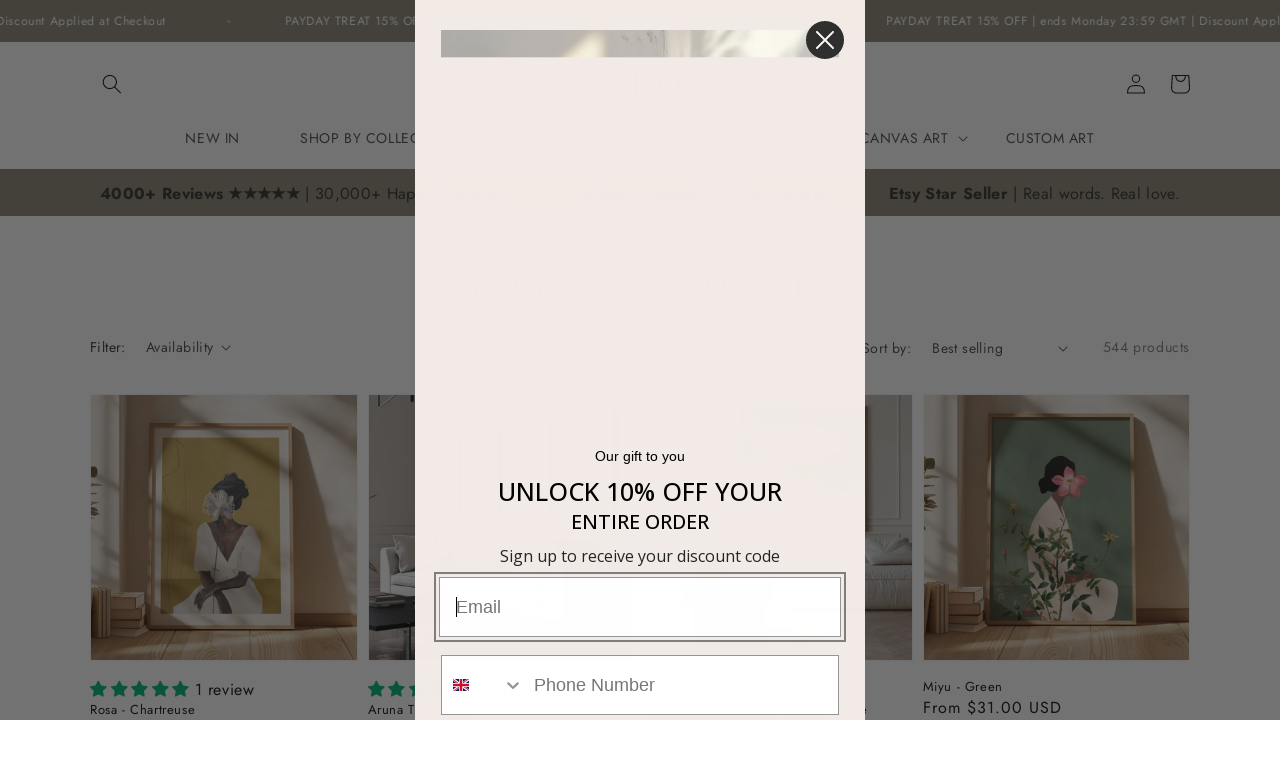

--- FILE ---
content_type: text/html; charset=utf-8
request_url: https://aureous.co/en-us/collections/bedroom-wall-art?page=2
body_size: 82235
content:
<!doctype html>
<html class="no-js" lang="en">
  <head>
	<script id="pandectes-rules">   /* PANDECTES-GDPR: DO NOT MODIFY AUTO GENERATED CODE OF THIS SCRIPT */      window.PandectesSettings = {"store":{"id":62164500736,"plan":"premium","theme":"Bajortheme","primaryLocale":"en","adminMode":false,"headless":false,"storefrontRootDomain":"","checkoutRootDomain":"","storefrontAccessToken":""},"tsPublished":1717256929,"declaration":{"showPurpose":false,"showProvider":false,"declIntroText":"We use cookies to optimize website functionality, analyze the performance, and provide personalized experience to you. Some cookies are essential to make the website operate and function correctly. Those cookies cannot be disabled. In this window you can manage your preference of cookies.","showDateGenerated":true},"language":{"languageMode":"Single","fallbackLanguage":"en","languageDetection":"browser","languagesSupported":[]},"texts":{"managed":{"headerText":{"en":"We respect your privacy"},"consentText":{"en":"This website uses cookies to ensure you get the best experience."},"dismissButtonText":{"en":"Ok"},"linkText":{"en":"Learn more"},"imprintText":{"en":"Imprint"},"preferencesButtonText":{"en":"Preferences"},"allowButtonText":{"en":"Accept"},"denyButtonText":{"en":"Decline"},"leaveSiteButtonText":{"en":"Leave this site"},"cookiePolicyText":{"en":"Cookie policy"},"preferencesPopupTitleText":{"en":"Manage consent preferences"},"preferencesPopupIntroText":{"en":"We use cookies to optimize website functionality, analyze the performance, and provide personalized experience to you. Some cookies are essential to make the website operate and function correctly. Those cookies cannot be disabled. In this window you can manage your preference of cookies."},"preferencesPopupCloseButtonText":{"en":"Close"},"preferencesPopupAcceptAllButtonText":{"en":"Accept all"},"preferencesPopupRejectAllButtonText":{"en":"Reject all"},"preferencesPopupSaveButtonText":{"en":"Save preferences"},"accessSectionTitleText":{"en":"Data portability"},"accessSectionParagraphText":{"en":"You have the right to request access to your data at any time."},"rectificationSectionTitleText":{"en":"Data Rectification"},"rectificationSectionParagraphText":{"en":"You have the right to request your data to be updated whenever you think it is appropriate."},"erasureSectionTitleText":{"en":"Right to be forgotten"},"erasureSectionParagraphText":{"en":"You have the right to ask all your data to be erased. After that, you will no longer be able to access your account."},"declIntroText":{"en":"We use cookies to optimize website functionality, analyze the performance, and provide personalized experience to you. Some cookies are essential to make the website operate and function correctly. Those cookies cannot be disabled. In this window you can manage your preference of cookies."}},"categories":{"strictlyNecessaryCookiesTitleText":{"en":"Strictly necessary cookies"},"functionalityCookiesTitleText":{"en":"Functional cookies"},"performanceCookiesTitleText":{"en":"Performance cookies"},"targetingCookiesTitleText":{"en":"Targeting cookies"},"unclassifiedCookiesTitleText":{"en":"Unclassified cookies"},"strictlyNecessaryCookiesDescriptionText":{"en":"These cookies are essential in order to enable you to move around the website and use its features, such as accessing secure areas of the website. The website cannot function properly without these cookies."},"functionalityCookiesDescriptionText":{"en":"These cookies enable the site to provide enhanced functionality and personalisation. They may be set by us or by third party providers whose services we have added to our pages. If you do not allow these cookies then some or all of these services may not function properly."},"performanceCookiesDescriptionText":{"en":"These cookies enable us to monitor and improve the performance of our website. For example, they allow us to count visits, identify traffic sources and see which parts of the site are most popular."},"targetingCookiesDescriptionText":{"en":"These cookies may be set through our site by our advertising partners. They may be used by those companies to build a profile of your interests and show you relevant adverts on other sites.    They do not store directly personal information, but are based on uniquely identifying your browser and internet device. If you do not allow these cookies, you will experience less targeted advertising."},"unclassifiedCookiesDescriptionText":{"en":"Unclassified cookies are cookies that we are in the process of classifying, together with the providers of individual cookies."}},"auto":{"declName":{"en":"Name"},"declPath":{"en":"Path"},"declType":{"en":"Type"},"declDomain":{"en":"Domain"},"declPurpose":{"en":"Purpose"},"declProvider":{"en":"Provider"},"declRetention":{"en":"Retention"},"declFirstParty":{"en":"First-party"},"declThirdParty":{"en":"Third-party"},"declSeconds":{"en":"seconds"},"declMinutes":{"en":"minutes"},"declHours":{"en":"hours"},"declDays":{"en":"days"},"declMonths":{"en":"months"},"declYears":{"en":"years"},"declSession":{"en":"Session"},"cookiesDetailsText":{"en":"Cookies details"},"preferencesPopupAlwaysAllowedText":{"en":"Always allowed"},"submitButton":{"en":"Submit"},"submittingButton":{"en":"Submitting..."},"cancelButton":{"en":"Cancel"},"guestsSupportInfoText":{"en":"Please login with your customer account to further proceed."},"guestsSupportEmailPlaceholder":{"en":"E-mail address"},"guestsSupportEmailValidationError":{"en":"Email is not valid"},"guestsSupportEmailSuccessTitle":{"en":"Thank you for your request"},"guestsSupportEmailFailureTitle":{"en":"A problem occurred"},"guestsSupportEmailSuccessMessage":{"en":"If you are registered as a customer of this store, you will soon receive an email with instructions on how to proceed."},"guestsSupportEmailFailureMessage":{"en":"Your request was not submitted. Please try again and if problem persists, contact store owner for assistance."},"confirmationSuccessTitle":{"en":"Your request is verified"},"confirmationFailureTitle":{"en":"A problem occurred"},"confirmationSuccessMessage":{"en":"We will soon get back to you as to your request."},"confirmationFailureMessage":{"en":"Your request was not verified. Please try again and if problem persists, contact store owner for assistance"},"consentSectionTitleText":{"en":"Your cookie consent"},"consentSectionNoConsentText":{"en":"You have not consented to the cookies policy of this website."},"consentSectionConsentedText":{"en":"You consented to the cookies policy of this website on"},"consentStatus":{"en":"Consent preference"},"consentDate":{"en":"Consent date"},"consentId":{"en":"Consent ID"},"consentSectionChangeConsentActionText":{"en":"Change consent preference"},"accessSectionGDPRRequestsActionText":{"en":"Data subject requests"},"accessSectionAccountInfoActionText":{"en":"Personal data"},"accessSectionOrdersRecordsActionText":{"en":"Orders"},"accessSectionDownloadReportActionText":{"en":"Request export"},"rectificationCommentPlaceholder":{"en":"Describe what you want to be updated"},"rectificationCommentValidationError":{"en":"Comment is required"},"rectificationSectionEditAccountActionText":{"en":"Request an update"},"erasureSectionRequestDeletionActionText":{"en":"Request personal data deletion"}}},"library":{"previewMode":false,"fadeInTimeout":0,"defaultBlocked":7,"showLink":true,"showImprintLink":false,"enabled":true,"cookie":{"name":"_pandectes_gdpr","expiryDays":365,"secure":true,"domain":""},"dismissOnScroll":false,"dismissOnWindowClick":false,"dismissOnTimeout":false,"palette":{"popup":{"background":"#F1EBE7","backgroundForCalculations":{"a":1,"b":231,"g":235,"r":241},"text":"#000000"},"button":{"background":"transparent","backgroundForCalculations":{"a":1,"b":255,"g":255,"r":255},"text":"#000000","textForCalculation":{"a":1,"b":0,"g":0,"r":0},"border":"#000000"}},"content":{"href":"https://aureoushome.myshopify.com/policies/privacy-policy","imprintHref":"/","close":"&#10005;","target":"","logo":"<img class=\"cc-banner-logo\" height=\"40\" width=\"40\" src=\"https://cdn.shopify.com/s/files/1/0621/6450/0736/t/2/assets/pandectes-logo.png?v=1715026461\" alt=\"AureousHome\" />"},"window":"<div role=\"dialog\" aria-live=\"polite\" aria-label=\"cookieconsent\" aria-describedby=\"cookieconsent:desc\" id=\"pandectes-banner\" class=\"cc-window-wrapper cc-popup-wrapper\"><div class=\"pd-cookie-banner-window cc-window {{classes}}\"><!--googleoff: all-->{{children}}<!--googleon: all--></div></div>","compliance":{"custom":"<div class=\"cc-compliance cc-highlight\">{{preferences}}{{allow}}</div>"},"type":"custom","layouts":{"basic":"{{logo}}{{messagelink}}{{compliance}}"},"position":"popup","theme":"wired","revokable":true,"animateRevokable":false,"revokableReset":false,"revokableLogoUrl":"https://cdn.shopify.com/s/files/1/0621/6450/0736/t/2/assets/pandectes-reopen-logo.png?v=1715026461","revokablePlacement":"bottom-right","revokableMarginHorizontal":15,"revokableMarginVertical":15,"static":false,"autoAttach":true,"hasTransition":true,"blacklistPage":[""]},"geolocation":{"brOnly":false,"caOnly":false,"chOnly":false,"euOnly":false,"jpOnly":false,"thOnly":false,"zaOnly":false,"canadaOnly":false,"globalVisibility":true},"dsr":{"guestsSupport":false,"accessSectionDownloadReportAuto":false},"banner":{"resetTs":1715026460,"extraCss":"        .cc-banner-logo {max-width: 24em!important;}    @media(min-width: 768px) {.cc-window.cc-floating{max-width: 24em!important;width: 24em!important;}}    .cc-message, .pd-cookie-banner-window .cc-header, .cc-logo {text-align: left}    .cc-window-wrapper{z-index: 2147483647;-webkit-transition: opacity 1s ease;  transition: opacity 1s ease;}    .cc-window{z-index: 2147483647;font-family: inherit;}    .pd-cookie-banner-window .cc-header{font-family: inherit;}    .pd-cp-ui{font-family: inherit; background-color: #F1EBE7;color:#000000;}    button.pd-cp-btn, a.pd-cp-btn{}    input + .pd-cp-preferences-slider{background-color: rgba(0, 0, 0, 0.3)}    .pd-cp-scrolling-section::-webkit-scrollbar{background-color: rgba(0, 0, 0, 0.3)}    input:checked + .pd-cp-preferences-slider{background-color: rgba(0, 0, 0, 1)}    .pd-cp-scrolling-section::-webkit-scrollbar-thumb {background-color: rgba(0, 0, 0, 1)}    .pd-cp-ui-close{color:#000000;}    .pd-cp-preferences-slider:before{background-color: #F1EBE7}    .pd-cp-title:before {border-color: #000000!important}    .pd-cp-preferences-slider{background-color:#000000}    .pd-cp-toggle{color:#000000!important}    @media(max-width:699px) {.pd-cp-ui-close-top svg {fill: #000000}}    .pd-cp-toggle:hover,.pd-cp-toggle:visited,.pd-cp-toggle:active{color:#000000!important}    .pd-cookie-banner-window {box-shadow: 0 0 18px rgb(0 0 0 / 20%);}  ","customJavascript":null,"showPoweredBy":false,"revokableTrigger":false,"hybridStrict":false,"cookiesBlockedByDefault":"7","isActive":true,"implicitSavePreferences":true,"cookieIcon":false,"blockBots":false,"showCookiesDetails":true,"hasTransition":true,"blockingPage":false,"showOnlyLandingPage":false,"leaveSiteUrl":"https://www.google.com","linkRespectStoreLang":false},"cookies":{"0":[{"name":"keep_alive","domain":"aureous.co","path":"/","provider":"Shopify","firstParty":true,"retention":"30 minute(s)","expires":30,"unit":"declMinutes","purpose":{"en":"Used in connection with buyer localization."}},{"name":"secure_customer_sig","domain":"aureous.co","path":"/","provider":"Shopify","firstParty":true,"retention":"1 year(s)","expires":1,"unit":"declYears","purpose":{"en":"Used in connection with customer login."}},{"name":"localization","domain":"aureous.co","path":"/","provider":"Shopify","firstParty":true,"retention":"1 year(s)","expires":1,"unit":"declYears","purpose":{"en":"Shopify store localization"}},{"name":"cart_currency","domain":"aureous.co","path":"/","provider":"Shopify","firstParty":true,"retention":"2 ","expires":2,"unit":"declSession","purpose":{"en":"The cookie is necessary for the secure checkout and payment function on the website. This function is provided by shopify.com."}},{"name":"_cmp_a","domain":".aureous.co","path":"/","provider":"Shopify","firstParty":true,"retention":"1 day(s)","expires":1,"unit":"declDays","purpose":{"en":"Used for managing customer privacy settings."}},{"name":"_tracking_consent","domain":".aureous.co","path":"/","provider":"Shopify","firstParty":true,"retention":"1 year(s)","expires":1,"unit":"declYears","purpose":{"en":"Tracking preferences."}},{"name":"shopify_pay_redirect","domain":"aureous.co","path":"/","provider":"Shopify","firstParty":true,"retention":"1 hour(s)","expires":1,"unit":"declHours","purpose":{"en":"The cookie is necessary for the secure checkout and payment function on the website. This function is provided by shopify.com."}},{"name":"cart","domain":"aureous.co","path":"/","provider":"Shopify","firstParty":true,"retention":"2 ","expires":2,"unit":"declSession","purpose":{"en":"Necessary for the shopping cart functionality on the website."}},{"name":"cart_ts","domain":"aureous.co","path":"/","provider":"Shopify","firstParty":true,"retention":"2 ","expires":2,"unit":"declSession","purpose":{"en":"Used in connection with checkout."}},{"name":"cart_sig","domain":"aureous.co","path":"/","provider":"Shopify","firstParty":true,"retention":"2 ","expires":2,"unit":"declSession","purpose":{"en":"Shopify analytics."}}],"1":[{"name":"locale_bar_accepted","domain":"aureous.co","path":"/","provider":"GrizzlyAppsSRL","firstParty":true,"retention":"Session","expires":-55,"unit":"declYears","purpose":{"en":"This cookie is provided by the app (BEST Currency Converter) and is used to secure the currency chosen by the customer."}}],"2":[{"name":"__cf_bm","domain":".wishlisthero-assets.revampco.com","path":"/","provider":"CloudFlare","firstParty":false,"retention":"30 minute(s)","expires":30,"unit":"declMinutes","purpose":{"en":"Used to manage incoming traffic that matches criteria associated with bots."}},{"name":"_boomr_clss","domain":"https://aureous.co","path":"/","provider":"Shopify","firstParty":true,"retention":"Persistent","expires":1,"unit":"declYears","purpose":{"en":"Used to monitor and optimize the performance of Shopify stores."}}],"4":[],"8":[{"name":"_shopify_essential","domain":"aureous.co","path":"/","provider":"Unknown","firstParty":true,"retention":"1 year(s)","expires":1,"unit":"declYears","purpose":{"en":""}},{"name":"tms-selector-data-storage","domain":"https://aureous.co","path":"/","provider":"Unknown","firstParty":true,"retention":"Persistent","expires":1,"unit":"declYears","purpose":{"en":""}},{"name":"tms-translator-cache-storage","domain":"https://aureous.co","path":"/","provider":"Unknown","firstParty":true,"retention":"Persistent","expires":1,"unit":"declYears","purpose":{"en":""}},{"name":"tms-translator-util-storage","domain":"https://aureous.co","path":"/","provider":"Unknown","firstParty":true,"retention":"Persistent","expires":1,"unit":"declYears","purpose":{"en":""}},{"name":"klaviyoOnsite","domain":"https://aureous.co","path":"/","provider":"Unknown","firstParty":true,"retention":"Persistent","expires":1,"unit":"declYears","purpose":{"en":""}},{"name":"klaviyoPagesVisitCount","domain":"https://aureous.co","path":"/","provider":"Unknown","firstParty":true,"retention":"Session","expires":1,"unit":"declYears","purpose":{"en":""}},{"name":"request_method","domain":"api2.judge.me","path":"/","provider":"Unknown","firstParty":false,"retention":"Session","expires":-55,"unit":"declYears","purpose":{"en":""}},{"name":"bugsnag-anonymous-id","domain":"https://pay.shopify.com","path":"/","provider":"Unknown","firstParty":false,"retention":"Persistent","expires":1,"unit":"declYears","purpose":{"en":""}},{"name":"___test","domain":"https://aureous.co","path":"/","provider":"Unknown","firstParty":true,"retention":"Persistent","expires":1,"unit":"declYears","purpose":{"en":""}},{"name":"__storage_test__","domain":"https://aureous.co","path":"/","provider":"Unknown","firstParty":true,"retention":"Persistent","expires":1,"unit":"declYears","purpose":{"en":""}}]},"blocker":{"isActive":false,"googleConsentMode":{"id":"","analyticsId":"","adwordsId":"","isActive":true,"adStorageCategory":4,"analyticsStorageCategory":2,"personalizationStorageCategory":1,"functionalityStorageCategory":1,"customEvent":false,"securityStorageCategory":0,"redactData":false,"urlPassthrough":false,"dataLayerProperty":"dataLayer","waitForUpdate":0,"useNativeChannel":true},"facebookPixel":{"id":"","isActive":false,"ldu":false},"rakuten":{"isActive":false,"cmp":false,"ccpa":false},"klaviyoIsActive":false,"gpcIsActive":false,"defaultBlocked":7,"patterns":{"whiteList":[],"blackList":{"1":[],"2":[],"4":[],"8":[]},"iframesWhiteList":[],"iframesBlackList":{"1":[],"2":[],"4":[],"8":[]},"beaconsWhiteList":[],"beaconsBlackList":{"1":[],"2":[],"4":[],"8":[]}}}}      !function(){"use strict";window.PandectesRules=window.PandectesRules||{},window.PandectesRules.manualBlacklist={1:[],2:[],4:[]},window.PandectesRules.blacklistedIFrames={1:[],2:[],4:[]},window.PandectesRules.blacklistedCss={1:[],2:[],4:[]},window.PandectesRules.blacklistedBeacons={1:[],2:[],4:[]};var e="javascript/blocked";function t(e){return new RegExp(e.replace(/[/\\.+?$()]/g,"\\$&").replace("*","(.*)"))}var n=function(e){var t=arguments.length>1&&void 0!==arguments[1]?arguments[1]:"log";new URLSearchParams(window.location.search).get("log")&&console[t]("PandectesRules: ".concat(e))};function a(e){var t=document.createElement("script");t.async=!0,t.src=e,document.head.appendChild(t)}function r(e,t){var n=Object.keys(e);if(Object.getOwnPropertySymbols){var a=Object.getOwnPropertySymbols(e);t&&(a=a.filter((function(t){return Object.getOwnPropertyDescriptor(e,t).enumerable}))),n.push.apply(n,a)}return n}function o(e){for(var t=1;t<arguments.length;t++){var n=null!=arguments[t]?arguments[t]:{};t%2?r(Object(n),!0).forEach((function(t){c(e,t,n[t])})):Object.getOwnPropertyDescriptors?Object.defineProperties(e,Object.getOwnPropertyDescriptors(n)):r(Object(n)).forEach((function(t){Object.defineProperty(e,t,Object.getOwnPropertyDescriptor(n,t))}))}return e}function i(e){var t=function(e,t){if("object"!=typeof e||!e)return e;var n=e[Symbol.toPrimitive];if(void 0!==n){var a=n.call(e,t||"default");if("object"!=typeof a)return a;throw new TypeError("@@toPrimitive must return a primitive value.")}return("string"===t?String:Number)(e)}(e,"string");return"symbol"==typeof t?t:t+""}function s(e){return s="function"==typeof Symbol&&"symbol"==typeof Symbol.iterator?function(e){return typeof e}:function(e){return e&&"function"==typeof Symbol&&e.constructor===Symbol&&e!==Symbol.prototype?"symbol":typeof e},s(e)}function c(e,t,n){return(t=i(t))in e?Object.defineProperty(e,t,{value:n,enumerable:!0,configurable:!0,writable:!0}):e[t]=n,e}function l(e,t){return function(e){if(Array.isArray(e))return e}(e)||function(e,t){var n=null==e?null:"undefined"!=typeof Symbol&&e[Symbol.iterator]||e["@@iterator"];if(null!=n){var a,r,o,i,s=[],c=!0,l=!1;try{if(o=(n=n.call(e)).next,0===t){if(Object(n)!==n)return;c=!1}else for(;!(c=(a=o.call(n)).done)&&(s.push(a.value),s.length!==t);c=!0);}catch(e){l=!0,r=e}finally{try{if(!c&&null!=n.return&&(i=n.return(),Object(i)!==i))return}finally{if(l)throw r}}return s}}(e,t)||u(e,t)||function(){throw new TypeError("Invalid attempt to destructure non-iterable instance.\nIn order to be iterable, non-array objects must have a [Symbol.iterator]() method.")}()}function d(e){return function(e){if(Array.isArray(e))return f(e)}(e)||function(e){if("undefined"!=typeof Symbol&&null!=e[Symbol.iterator]||null!=e["@@iterator"])return Array.from(e)}(e)||u(e)||function(){throw new TypeError("Invalid attempt to spread non-iterable instance.\nIn order to be iterable, non-array objects must have a [Symbol.iterator]() method.")}()}function u(e,t){if(e){if("string"==typeof e)return f(e,t);var n=Object.prototype.toString.call(e).slice(8,-1);return"Object"===n&&e.constructor&&(n=e.constructor.name),"Map"===n||"Set"===n?Array.from(e):"Arguments"===n||/^(?:Ui|I)nt(?:8|16|32)(?:Clamped)?Array$/.test(n)?f(e,t):void 0}}function f(e,t){(null==t||t>e.length)&&(t=e.length);for(var n=0,a=new Array(t);n<t;n++)a[n]=e[n];return a}var p=window.PandectesRulesSettings||window.PandectesSettings,g=!(void 0===window.dataLayer||!Array.isArray(window.dataLayer)||!window.dataLayer.some((function(e){return"pandectes_full_scan"===e.event}))),y=function(){var e,t=arguments.length>0&&void 0!==arguments[0]?arguments[0]:"_pandectes_gdpr",n=("; "+document.cookie).split("; "+t+"=");if(n.length<2)e={};else{var a=n.pop().split(";");e=window.atob(a.shift())}var r=function(e){try{return JSON.parse(e)}catch(e){return!1}}(e);return!1!==r?r:e}(),h=p.banner.isActive,v=p.blocker,w=v.defaultBlocked,m=v.patterns,b=y&&null!==y.preferences&&void 0!==y.preferences?y.preferences:null,_=g?0:h?null===b?w:b:0,k={1:!(1&_),2:!(2&_),4:!(4&_)},S=m.blackList,L=m.whiteList,C=m.iframesBlackList,P=m.iframesWhiteList,A=m.beaconsBlackList,O=m.beaconsWhiteList,E={blackList:[],whiteList:[],iframesBlackList:{1:[],2:[],4:[],8:[]},iframesWhiteList:[],beaconsBlackList:{1:[],2:[],4:[],8:[]},beaconsWhiteList:[]};[1,2,4].map((function(e){var n;k[e]||((n=E.blackList).push.apply(n,d(S[e].length?S[e].map(t):[])),E.iframesBlackList[e]=C[e].length?C[e].map(t):[],E.beaconsBlackList[e]=A[e].length?A[e].map(t):[])})),E.whiteList=L.length?L.map(t):[],E.iframesWhiteList=P.length?P.map(t):[],E.beaconsWhiteList=O.length?O.map(t):[];var B={scripts:[],iframes:{1:[],2:[],4:[]},beacons:{1:[],2:[],4:[]},css:{1:[],2:[],4:[]}},j=function(t,n){return t&&(!n||n!==e)&&(!E.blackList||E.blackList.some((function(e){return e.test(t)})))&&(!E.whiteList||E.whiteList.every((function(e){return!e.test(t)})))},I=function(e){var t=e.getAttribute("src");return E.blackList&&E.blackList.every((function(e){return!e.test(t)}))||E.whiteList&&E.whiteList.some((function(e){return e.test(t)}))},R=function(e,t){var n=E.iframesBlackList[t],a=E.iframesWhiteList;return e&&(!n||n.some((function(t){return t.test(e)})))&&(!a||a.every((function(t){return!t.test(e)})))},T=function(e,t){var n=E.beaconsBlackList[t],a=E.beaconsWhiteList;return e&&(!n||n.some((function(t){return t.test(e)})))&&(!a||a.every((function(t){return!t.test(e)})))},N=new MutationObserver((function(e){for(var t=0;t<e.length;t++)for(var n=e[t].addedNodes,a=0;a<n.length;a++){var r=n[a],o=r.dataset&&r.dataset.cookiecategory;if(1===r.nodeType&&"LINK"===r.tagName){var i=r.dataset&&r.dataset.href;if(i&&o)switch(o){case"functionality":case"C0001":B.css[1].push(i);break;case"performance":case"C0002":B.css[2].push(i);break;case"targeting":case"C0003":B.css[4].push(i)}}}})),D=new MutationObserver((function(t){for(var n=0;n<t.length;n++)for(var a=t[n].addedNodes,r=function(){var t=a[o],n=t.src||t.dataset&&t.dataset.src,r=t.dataset&&t.dataset.cookiecategory;if(1===t.nodeType&&"IFRAME"===t.tagName){if(n){var i=!1;R(n,1)||"functionality"===r||"C0001"===r?(i=!0,B.iframes[1].push(n)):R(n,2)||"performance"===r||"C0002"===r?(i=!0,B.iframes[2].push(n)):(R(n,4)||"targeting"===r||"C0003"===r)&&(i=!0,B.iframes[4].push(n)),i&&(t.removeAttribute("src"),t.setAttribute("data-src",n))}}else if(1===t.nodeType&&"IMG"===t.tagName){if(n){var s=!1;T(n,1)?(s=!0,B.beacons[1].push(n)):T(n,2)?(s=!0,B.beacons[2].push(n)):T(n,4)&&(s=!0,B.beacons[4].push(n)),s&&(t.removeAttribute("src"),t.setAttribute("data-src",n))}}else if(1===t.nodeType&&"LINK"===t.tagName){var c=t.dataset&&t.dataset.href;if(c&&r)switch(r){case"functionality":case"C0001":B.css[1].push(c);break;case"performance":case"C0002":B.css[2].push(c);break;case"targeting":case"C0003":B.css[4].push(c)}}else if(1===t.nodeType&&"SCRIPT"===t.tagName){var l=t.type,d=!1;if(j(n,l))d=!0;else if(n&&r)switch(r){case"functionality":case"C0001":d=!0,window.PandectesRules.manualBlacklist[1].push(n);break;case"performance":case"C0002":d=!0,window.PandectesRules.manualBlacklist[2].push(n);break;case"targeting":case"C0003":d=!0,window.PandectesRules.manualBlacklist[4].push(n)}if(d){B.scripts.push([t,l]),t.type=e;t.addEventListener("beforescriptexecute",(function n(a){t.getAttribute("type")===e&&a.preventDefault(),t.removeEventListener("beforescriptexecute",n)})),t.parentElement&&t.parentElement.removeChild(t)}}},o=0;o<a.length;o++)r()})),z=document.createElement,x={src:Object.getOwnPropertyDescriptor(HTMLScriptElement.prototype,"src"),type:Object.getOwnPropertyDescriptor(HTMLScriptElement.prototype,"type")};window.PandectesRules.unblockCss=function(e){var t=B.css[e]||[];t.length&&n("Unblocking CSS for ".concat(e)),t.forEach((function(e){var t=document.querySelector('link[data-href^="'.concat(e,'"]'));t.removeAttribute("data-href"),t.href=e})),B.css[e]=[]},window.PandectesRules.unblockIFrames=function(e){var t=B.iframes[e]||[];t.length&&n("Unblocking IFrames for ".concat(e)),E.iframesBlackList[e]=[],t.forEach((function(e){var t=document.querySelector('iframe[data-src^="'.concat(e,'"]'));t.removeAttribute("data-src"),t.src=e})),B.iframes[e]=[]},window.PandectesRules.unblockBeacons=function(e){var t=B.beacons[e]||[];t.length&&n("Unblocking Beacons for ".concat(e)),E.beaconsBlackList[e]=[],t.forEach((function(e){var t=document.querySelector('img[data-src^="'.concat(e,'"]'));t.removeAttribute("data-src"),t.src=e})),B.beacons[e]=[]},window.PandectesRules.unblockInlineScripts=function(e){var t=1===e?"functionality":2===e?"performance":"targeting";document.querySelectorAll('script[type="javascript/blocked"][data-cookiecategory="'.concat(t,'"]')).forEach((function(e){var t=e.textContent;e.parentNode.removeChild(e);var n=document.createElement("script");n.type="text/javascript",n.textContent=t,document.body.appendChild(n)}))},window.PandectesRules.unblock=function(a){a.length<1?(E.blackList=[],E.whiteList=[],E.iframesBlackList=[],E.iframesWhiteList=[]):(E.blackList&&(E.blackList=E.blackList.filter((function(e){return a.every((function(t){return"string"==typeof t?!e.test(t):t instanceof RegExp?e.toString()!==t.toString():void 0}))}))),E.whiteList&&(E.whiteList=[].concat(d(E.whiteList),d(a.map((function(e){if("string"==typeof e){var n=".*"+t(e)+".*";if(E.whiteList.every((function(e){return e.toString()!==n.toString()})))return new RegExp(n)}else if(e instanceof RegExp&&E.whiteList.every((function(t){return t.toString()!==e.toString()})))return e;return null})).filter(Boolean)))));for(var r=document.querySelectorAll('script[type="'.concat(e,'"]')),o=0;o<r.length;o++){var i=r[o];I(i)&&(B.scripts.push([i,"application/javascript"]),i.parentElement.removeChild(i))}var s=0;d(B.scripts).forEach((function(e,t){var n=l(e,2),a=n[0],r=n[1];if(I(a)){for(var o=document.createElement("script"),i=0;i<a.attributes.length;i++){var c=a.attributes[i];"src"!==c.name&&"type"!==c.name&&o.setAttribute(c.name,a.attributes[i].value)}o.setAttribute("src",a.src),o.setAttribute("type",r||"application/javascript"),document.head.appendChild(o),B.scripts.splice(t-s,1),s++}})),0==E.blackList.length&&0===E.iframesBlackList[1].length&&0===E.iframesBlackList[2].length&&0===E.iframesBlackList[4].length&&0===E.beaconsBlackList[1].length&&0===E.beaconsBlackList[2].length&&0===E.beaconsBlackList[4].length&&(n("Disconnecting observers"),D.disconnect(),N.disconnect())};var M,U,F=p.store.adminMode,W=p.banner.isActive,H=p.blocker,q=H.defaultBlocked;W&&(M=function(){!function(){var e=window.Shopify.trackingConsent;if(!1!==e.shouldShowBanner()||null!==b||7!==q)try{var t=F&&!(window.Shopify&&window.Shopify.AdminBarInjector),a={preferences:!(1&_)||g||t,analytics:!(2&_)||g||t,marketing:!(4&_)||g||t};e.firstPartyMarketingAllowed()===a.marketing&&e.analyticsProcessingAllowed()===a.analytics&&e.preferencesProcessingAllowed()===a.preferences||(a.sale_of_data=a.marketing,e.setTrackingConsent(a,(function(e){e&&e.error?n("Shopify.customerPrivacy API - failed to setTrackingConsent"):n("setTrackingConsent(".concat(JSON.stringify(a),")"))})))}catch(e){n("Shopify.customerPrivacy API - exception")}}(),function(){var e=window.Shopify.trackingConsent,t=e.currentVisitorConsent();if(H.gpcIsActive&&"CCPA"===e.getRegulation()&&"no"===t.gpc&&"yes"!==t.sale_of_data){var a={sale_of_data:!1};e.setTrackingConsent(a,(function(e){e&&e.error?n("Shopify.customerPrivacy API - failed to setTrackingConsent({".concat(JSON.stringify(a),")")):n("setTrackingConsent(".concat(JSON.stringify(a),")"))}))}}()},U=null,window.Shopify&&window.Shopify.loadFeatures&&window.Shopify.trackingConsent?M():U=setInterval((function(){window.Shopify&&window.Shopify.loadFeatures&&(clearInterval(U),window.Shopify.loadFeatures([{name:"consent-tracking-api",version:"0.1"}],(function(e){e?n("Shopify.customerPrivacy API - failed to load"):(n("shouldShowBanner() -> ".concat(window.Shopify.trackingConsent.shouldShowBanner()," | saleOfDataRegion() -> ").concat(window.Shopify.trackingConsent.saleOfDataRegion())),M())})))}),10));var G=["AT","BE","BG","HR","CY","CZ","DK","EE","FI","FR","DE","GR","HU","IE","IT","LV","LT","LU","MT","NL","PL","PT","RO","SK","SI","ES","SE","GB","LI","NO","IS"],J=p.banner.isActive,K=p.geolocation,V=K.caOnly,$=void 0!==V&&V,Y=K.euOnly,Z=void 0!==Y&&Y,Q=K.brOnly,X=void 0!==Q&&Q,ee=K.jpOnly,te=void 0!==ee&&ee,ne=K.thOnly,ae=void 0!==ne&&ne,re=K.chOnly,oe=void 0!==re&&re,ie=K.zaOnly,se=void 0!==ie&&ie,ce=K.canadaOnly,le=void 0!==ce&&ce,de=K.globalVisibility,ue=void 0===de||de,fe=p.blocker.googleConsentMode,pe=fe.isActive,ge=fe.customEvent,ye=fe.id,he=void 0===ye?"":ye,ve=fe.analyticsId,we=void 0===ve?"":ve,me=fe.adwordsId,be=void 0===me?"":me,_e=fe.redactData,ke=fe.urlPassthrough,Se=fe.adStorageCategory,Le=fe.analyticsStorageCategory,Ce=fe.functionalityStorageCategory,Pe=fe.personalizationStorageCategory,Ae=fe.securityStorageCategory,Oe=fe.dataLayerProperty,Ee=void 0===Oe?"dataLayer":Oe,Be=fe.waitForUpdate,je=void 0===Be?0:Be,Ie=fe.useNativeChannel,Re=void 0!==Ie&&Ie;function Te(){window[Ee].push(arguments)}window[Ee]=window[Ee]||[];var Ne,De,ze={hasInitialized:!1,useNativeChannel:!1,ads_data_redaction:!1,url_passthrough:!1,data_layer_property:"dataLayer",storage:{ad_storage:"granted",ad_user_data:"granted",ad_personalization:"granted",analytics_storage:"granted",functionality_storage:"granted",personalization_storage:"granted",security_storage:"granted"}};if(J&&pe){var xe=_&Se?"denied":"granted",Me=_&Le?"denied":"granted",Ue=_&Ce?"denied":"granted",Fe=_&Pe?"denied":"granted",We=_&Ae?"denied":"granted";ze.hasInitialized=!0,ze.useNativeChannel=Re,ze.ads_data_redaction="denied"===xe&&_e,ze.url_passthrough=ke,ze.storage.ad_storage=xe,ze.storage.ad_user_data=xe,ze.storage.ad_personalization=xe,ze.storage.analytics_storage=Me,ze.storage.functionality_storage=Ue,ze.storage.personalization_storage=Fe,ze.storage.security_storage=We,je&&(ze.storage.wait_for_update="denied"===Me||"denied"===xe?je:0),ze.data_layer_property=Ee||"dataLayer",ze.ads_data_redaction&&Te("set","ads_data_redaction",ze.ads_data_redaction),ze.url_passthrough&&Te("set","url_passthrough",ze.url_passthrough),ze.useNativeChannel&&(window[Ee].push=function(){for(var e=arguments.length,t=new Array(e),n=0;n<e;n++)t[n]=arguments[n];if(t&&t[0]){var a=t[0][0],r=t[0][1],o=t[0][2],i=o&&"object"===s(o)&&4===Object.values(o).length&&o.ad_storage&&o.analytics_storage&&o.ad_user_data&&o.ad_personalization;if("consent"===a&&i)if("default"===r)o.functionality_storage=ze.storage.functionality_storage,o.personalization_storage=ze.storage.personalization_storage,o.security_storage="granted",ze.storage.wait_for_update&&(o.wait_for_update=ze.storage.wait_for_update);else if("update"===r){try{var c=window.Shopify.customerPrivacy.preferencesProcessingAllowed()?"granted":"denied";o.functionality_storage=c,o.personalization_storage=c}catch(e){}o.security_storage="granted"}}return Array.prototype.push.apply(this,t)}),function(){!1===Re?console.log("Pandectes: Google Consent Mode (av2)"):console.log("Pandectes: Google Consent Mode (av2nc)");ue?Te("consent","default",ze.storage):(console.log(b),null===b?(Te("consent","default",o(o({},ze.storage),{},{region:[].concat(d(Z?G:[]),d($?["US-CA","US-VA","US-CT","US-UT","US-CO"]:[]),d(X?["BR"]:[]),d(te?["JP"]:[]),d(le?["CA"]:[]),d(ae?["TH"]:[]),d(oe?["CH"]:[]),d(se?["ZA"]:[]))})),Te("consent","default",{ad_storage:"granted",ad_user_data:"granted",ad_personalization:"granted",analytics_storage:"granted",functionality_storage:"granted",personalization_storage:"granted",security_storage:"granted"})):Te("consent","default",ze.storage));(he.length||we.length||be.length)&&(window[ze.data_layer_property].push({"pandectes.start":(new Date).getTime(),event:"pandectes-rules.min.js"}),(we.length||be.length)&&Te("js",new Date));var e="https://www.googletagmanager.com";if(he.length){var t=he.split(",");window[ze.data_layer_property].push({"gtm.start":(new Date).getTime(),event:"gtm.js"});for(var n=0;n<t.length;n++){var r="dataLayer"!==ze.data_layer_property?"&l=".concat(ze.data_layer_property):"";a("".concat(e,"/gtm.js?id=").concat(t[n].trim()).concat(r))}}if(we.length)for(var i=we.split(","),s=0;s<i.length;s++){var c=i[s].trim();c.length&&(a("".concat(e,"/gtag/js?id=").concat(c)),Te("config",c,{send_page_view:!1}))}if(be.length)for(var l=be.split(","),u=0;u<l.length;u++){var f=l[u].trim();f.length&&(a("".concat(e,"/gtag/js?id=").concat(f)),Te("config",f,{allow_enhanced_conversions:!0}))}}()}J&&ge&&(De=7===(Ne=_)?"deny":0===Ne?"allow":"mixed",window[Ee].push({event:"Pandectes_Consent_Update",pandectes_status:De,pandectes_categories:{C0000:"allow",C0001:k[1]?"allow":"deny",C0002:k[2]?"allow":"deny",C0003:k[4]?"allow":"deny"}}));var He=p.blocker,qe=He.klaviyoIsActive,Ge=He.googleConsentMode.adStorageCategory;qe&&window.addEventListener("PandectesEvent_OnConsent",(function(e){var t=e.detail.preferences;if(null!=t){var n=t&Ge?"denied":"granted";void 0!==window.klaviyo&&window.klaviyo.isIdentified()&&window.klaviyo.push(["identify",{ad_personalization:n,ad_user_data:n}])}})),p.banner.revokableTrigger&&window.addEventListener("PandectesEvent_OnInitialize",(function(){document.querySelectorAll('[href*="#reopenBanner"]').forEach((function(e){e.onclick=function(e){e.preventDefault(),window.Pandectes.fn.revokeConsent()}}))})),window.PandectesRules.gcm=ze;var Je=p.banner.isActive,Ke=p.blocker.isActive;n("Prefs: ".concat(_," | Banner: ").concat(Je?"on":"off"," | Blocker: ").concat(Ke?"on":"off"));var Ve=null===b&&/\/checkouts\//.test(window.location.pathname);0!==_&&!1===g&&Ke&&!Ve&&(n("Blocker will execute"),document.createElement=function(){for(var t=arguments.length,n=new Array(t),a=0;a<t;a++)n[a]=arguments[a];if("script"!==n[0].toLowerCase())return z.bind?z.bind(document).apply(void 0,n):z;var r=z.bind(document).apply(void 0,n);try{Object.defineProperties(r,{src:o(o({},x.src),{},{set:function(t){j(t,r.type)&&x.type.set.call(this,e),x.src.set.call(this,t)}}),type:o(o({},x.type),{},{get:function(){var t=x.type.get.call(this);return t===e||j(this.src,t)?null:t},set:function(t){var n=j(r.src,r.type)?e:t;x.type.set.call(this,n)}})}),r.setAttribute=function(t,n){if("type"===t){var a=j(r.src,r.type)?e:n;x.type.set.call(r,a)}else"src"===t?(j(n,r.type)&&x.type.set.call(r,e),x.src.set.call(r,n)):HTMLScriptElement.prototype.setAttribute.call(r,t,n)}}catch(e){console.warn("Yett: unable to prevent script execution for script src ",r.src,".\n",'A likely cause would be because you are using a third-party browser extension that monkey patches the "document.createElement" function.')}return r},D.observe(document.documentElement,{childList:!0,subtree:!0}),N.observe(document.documentElement,{childList:!0,subtree:!0}))}();
</script>

    <meta charset="utf-8">
    <meta http-equiv="X-UA-Compatible" content="IE=edge">
    <meta name="viewport" content="width=device-width,initial-scale=1">
    <meta name="theme-color" content="">
    <link rel="canonical" href="https://aureous.co/en-us/collections/bedroom-wall-art?page=2">
    <link rel="preconnect" href="https://cdn.shopify.com" crossorigin><link rel="icon" type="image/png" href="//aureous.co/cdn/shop/files/A_32x32.png?v=1652298843"><link rel="preconnect" href="https://fonts.shopifycdn.com" crossorigin><title>
      Bedroom Wall Art
 &ndash; Page 2 &ndash; AureousHome</title>

    
      <meta name="description" content="Bedroom Wall Art Find the perfect wall art prints for your bedroom or dorm at Aureous. We have it all: dreamy beige cloud prints for your neutral décor, calming Japanese art paintings, minimalist artwork for Japandi interiors and playful typography posters.  Why not try hanging a set of 3 cloud prints above your bed fo">
    

    

<meta property="og:site_name" content="AureousHome">
<meta property="og:url" content="https://aureous.co/en-us/collections/bedroom-wall-art?page=2">
<meta property="og:title" content="Bedroom Wall Art">
<meta property="og:type" content="product.group">
<meta property="og:description" content="Bedroom Wall Art Find the perfect wall art prints for your bedroom or dorm at Aureous. We have it all: dreamy beige cloud prints for your neutral décor, calming Japanese art paintings, minimalist artwork for Japandi interiors and playful typography posters.  Why not try hanging a set of 3 cloud prints above your bed fo"><meta property="og:image" content="http://aureous.co/cdn/shop/collections/bedroom-wall-art-990750.jpg?v=1669575381">
  <meta property="og:image:secure_url" content="https://aureous.co/cdn/shop/collections/bedroom-wall-art-990750.jpg?v=1669575381">
  <meta property="og:image:width" content="2048">
  <meta property="og:image:height" content="2048"><meta name="twitter:card" content="summary_large_image">
<meta name="twitter:title" content="Bedroom Wall Art">
<meta name="twitter:description" content="Bedroom Wall Art Find the perfect wall art prints for your bedroom or dorm at Aureous. We have it all: dreamy beige cloud prints for your neutral décor, calming Japanese art paintings, minimalist artwork for Japandi interiors and playful typography posters.  Why not try hanging a set of 3 cloud prints above your bed fo">


    <script src="//aureous.co/cdn/shop/t/2/assets/global.js?v=47843124608913460881643378273" defer="defer"></script><script>window.performance && window.performance.mark && window.performance.mark('shopify.content_for_header.start');</script><meta name="facebook-domain-verification" content="mhdmmrfvpencj4q4d9hvbotthhv0wg">
<meta name="google-site-verification" content="93HbqKmswSCiEYP5HIBpLh6HM8OVb69f0hmifNLTVkM">
<meta id="shopify-digital-wallet" name="shopify-digital-wallet" content="/62164500736/digital_wallets/dialog">
<meta name="shopify-checkout-api-token" content="5284581d6ff1b724026ccf87bd32388c">
<meta id="in-context-paypal-metadata" data-shop-id="62164500736" data-venmo-supported="false" data-environment="production" data-locale="en_US" data-paypal-v4="true" data-currency="USD">
<link rel="alternate" type="application/atom+xml" title="Feed" href="/en-us/collections/bedroom-wall-art.atom" />
<link rel="prev" href="/en-us/collections/bedroom-wall-art?page=1">
<link rel="next" href="/en-us/collections/bedroom-wall-art?page=3">
<link rel="alternate" hreflang="x-default" href="https://aureous.co/collections/bedroom-wall-art?page=2">
<link rel="alternate" hreflang="en" href="https://aureous.co/collections/bedroom-wall-art?page=2">
<link rel="alternate" hreflang="en-US" href="https://aureous.co/en-us/collections/bedroom-wall-art?page=2">
<link rel="alternate" type="application/json+oembed" href="https://aureous.co/en-us/collections/bedroom-wall-art.oembed?page=2">
<script async="async" src="/checkouts/internal/preloads.js?locale=en-US"></script>
<link rel="preconnect" href="https://shop.app" crossorigin="anonymous">
<script async="async" src="https://shop.app/checkouts/internal/preloads.js?locale=en-US&shop_id=62164500736" crossorigin="anonymous"></script>
<script id="apple-pay-shop-capabilities" type="application/json">{"shopId":62164500736,"countryCode":"GB","currencyCode":"USD","merchantCapabilities":["supports3DS"],"merchantId":"gid:\/\/shopify\/Shop\/62164500736","merchantName":"AureousHome","requiredBillingContactFields":["postalAddress","email","phone"],"requiredShippingContactFields":["postalAddress","email","phone"],"shippingType":"shipping","supportedNetworks":["visa","maestro","masterCard"],"total":{"type":"pending","label":"AureousHome","amount":"1.00"},"shopifyPaymentsEnabled":true,"supportsSubscriptions":true}</script>
<script id="shopify-features" type="application/json">{"accessToken":"5284581d6ff1b724026ccf87bd32388c","betas":["rich-media-storefront-analytics"],"domain":"aureous.co","predictiveSearch":true,"shopId":62164500736,"locale":"en"}</script>
<script>var Shopify = Shopify || {};
Shopify.shop = "aureoushome.myshopify.com";
Shopify.locale = "en";
Shopify.currency = {"active":"USD","rate":"1.3959924"};
Shopify.country = "US";
Shopify.theme = {"name":"Bajortheme","id":130415919360,"schema_name":"Dawn","schema_version":"2.2.0","theme_store_id":null,"role":"main"};
Shopify.theme.handle = "null";
Shopify.theme.style = {"id":null,"handle":null};
Shopify.cdnHost = "aureous.co/cdn";
Shopify.routes = Shopify.routes || {};
Shopify.routes.root = "/en-us/";</script>
<script type="module">!function(o){(o.Shopify=o.Shopify||{}).modules=!0}(window);</script>
<script>!function(o){function n(){var o=[];function n(){o.push(Array.prototype.slice.apply(arguments))}return n.q=o,n}var t=o.Shopify=o.Shopify||{};t.loadFeatures=n(),t.autoloadFeatures=n()}(window);</script>
<script>
  window.ShopifyPay = window.ShopifyPay || {};
  window.ShopifyPay.apiHost = "shop.app\/pay";
  window.ShopifyPay.redirectState = null;
</script>
<script id="shop-js-analytics" type="application/json">{"pageType":"collection"}</script>
<script defer="defer" async type="module" src="//aureous.co/cdn/shopifycloud/shop-js/modules/v2/client.init-shop-cart-sync_BN7fPSNr.en.esm.js"></script>
<script defer="defer" async type="module" src="//aureous.co/cdn/shopifycloud/shop-js/modules/v2/chunk.common_Cbph3Kss.esm.js"></script>
<script defer="defer" async type="module" src="//aureous.co/cdn/shopifycloud/shop-js/modules/v2/chunk.modal_DKumMAJ1.esm.js"></script>
<script type="module">
  await import("//aureous.co/cdn/shopifycloud/shop-js/modules/v2/client.init-shop-cart-sync_BN7fPSNr.en.esm.js");
await import("//aureous.co/cdn/shopifycloud/shop-js/modules/v2/chunk.common_Cbph3Kss.esm.js");
await import("//aureous.co/cdn/shopifycloud/shop-js/modules/v2/chunk.modal_DKumMAJ1.esm.js");

  window.Shopify.SignInWithShop?.initShopCartSync?.({"fedCMEnabled":true,"windoidEnabled":true});

</script>
<script>
  window.Shopify = window.Shopify || {};
  if (!window.Shopify.featureAssets) window.Shopify.featureAssets = {};
  window.Shopify.featureAssets['shop-js'] = {"shop-cart-sync":["modules/v2/client.shop-cart-sync_CJVUk8Jm.en.esm.js","modules/v2/chunk.common_Cbph3Kss.esm.js","modules/v2/chunk.modal_DKumMAJ1.esm.js"],"init-fed-cm":["modules/v2/client.init-fed-cm_7Fvt41F4.en.esm.js","modules/v2/chunk.common_Cbph3Kss.esm.js","modules/v2/chunk.modal_DKumMAJ1.esm.js"],"init-shop-email-lookup-coordinator":["modules/v2/client.init-shop-email-lookup-coordinator_Cc088_bR.en.esm.js","modules/v2/chunk.common_Cbph3Kss.esm.js","modules/v2/chunk.modal_DKumMAJ1.esm.js"],"init-windoid":["modules/v2/client.init-windoid_hPopwJRj.en.esm.js","modules/v2/chunk.common_Cbph3Kss.esm.js","modules/v2/chunk.modal_DKumMAJ1.esm.js"],"shop-button":["modules/v2/client.shop-button_B0jaPSNF.en.esm.js","modules/v2/chunk.common_Cbph3Kss.esm.js","modules/v2/chunk.modal_DKumMAJ1.esm.js"],"shop-cash-offers":["modules/v2/client.shop-cash-offers_DPIskqss.en.esm.js","modules/v2/chunk.common_Cbph3Kss.esm.js","modules/v2/chunk.modal_DKumMAJ1.esm.js"],"shop-toast-manager":["modules/v2/client.shop-toast-manager_CK7RT69O.en.esm.js","modules/v2/chunk.common_Cbph3Kss.esm.js","modules/v2/chunk.modal_DKumMAJ1.esm.js"],"init-shop-cart-sync":["modules/v2/client.init-shop-cart-sync_BN7fPSNr.en.esm.js","modules/v2/chunk.common_Cbph3Kss.esm.js","modules/v2/chunk.modal_DKumMAJ1.esm.js"],"init-customer-accounts-sign-up":["modules/v2/client.init-customer-accounts-sign-up_CfPf4CXf.en.esm.js","modules/v2/client.shop-login-button_DeIztwXF.en.esm.js","modules/v2/chunk.common_Cbph3Kss.esm.js","modules/v2/chunk.modal_DKumMAJ1.esm.js"],"pay-button":["modules/v2/client.pay-button_CgIwFSYN.en.esm.js","modules/v2/chunk.common_Cbph3Kss.esm.js","modules/v2/chunk.modal_DKumMAJ1.esm.js"],"init-customer-accounts":["modules/v2/client.init-customer-accounts_DQ3x16JI.en.esm.js","modules/v2/client.shop-login-button_DeIztwXF.en.esm.js","modules/v2/chunk.common_Cbph3Kss.esm.js","modules/v2/chunk.modal_DKumMAJ1.esm.js"],"avatar":["modules/v2/client.avatar_BTnouDA3.en.esm.js"],"init-shop-for-new-customer-accounts":["modules/v2/client.init-shop-for-new-customer-accounts_CsZy_esa.en.esm.js","modules/v2/client.shop-login-button_DeIztwXF.en.esm.js","modules/v2/chunk.common_Cbph3Kss.esm.js","modules/v2/chunk.modal_DKumMAJ1.esm.js"],"shop-follow-button":["modules/v2/client.shop-follow-button_BRMJjgGd.en.esm.js","modules/v2/chunk.common_Cbph3Kss.esm.js","modules/v2/chunk.modal_DKumMAJ1.esm.js"],"checkout-modal":["modules/v2/client.checkout-modal_B9Drz_yf.en.esm.js","modules/v2/chunk.common_Cbph3Kss.esm.js","modules/v2/chunk.modal_DKumMAJ1.esm.js"],"shop-login-button":["modules/v2/client.shop-login-button_DeIztwXF.en.esm.js","modules/v2/chunk.common_Cbph3Kss.esm.js","modules/v2/chunk.modal_DKumMAJ1.esm.js"],"lead-capture":["modules/v2/client.lead-capture_DXYzFM3R.en.esm.js","modules/v2/chunk.common_Cbph3Kss.esm.js","modules/v2/chunk.modal_DKumMAJ1.esm.js"],"shop-login":["modules/v2/client.shop-login_CA5pJqmO.en.esm.js","modules/v2/chunk.common_Cbph3Kss.esm.js","modules/v2/chunk.modal_DKumMAJ1.esm.js"],"payment-terms":["modules/v2/client.payment-terms_BxzfvcZJ.en.esm.js","modules/v2/chunk.common_Cbph3Kss.esm.js","modules/v2/chunk.modal_DKumMAJ1.esm.js"]};
</script>
<script>(function() {
  var isLoaded = false;
  function asyncLoad() {
    if (isLoaded) return;
    isLoaded = true;
    var urls = ["https:\/\/image-optimizer.salessquad.co.uk\/scripts\/tiny_img_not_found_notifier_05b183a26e7c1539f98f27dabae2db36.js?shop=aureoushome.myshopify.com","\/\/cdn.shopify.com\/proxy\/3e5424ea5c8f5105bc2ec1336416e8feaebe9e7b6a8f6107d90926ab628f068f\/s.pandect.es\/scripts\/pandectes-core.js?shop=aureoushome.myshopify.com\u0026sp-cache-control=cHVibGljLCBtYXgtYWdlPTkwMA","https:\/\/cdn.nfcube.com\/instafeed-f10f7a27894f6b7260b1bce9984689e6.js?shop=aureoushome.myshopify.com"];
    for (var i = 0; i < urls.length; i++) {
      var s = document.createElement('script');
      s.type = 'text/javascript';
      s.async = true;
      s.src = urls[i];
      var x = document.getElementsByTagName('script')[0];
      x.parentNode.insertBefore(s, x);
    }
  };
  if(window.attachEvent) {
    window.attachEvent('onload', asyncLoad);
  } else {
    window.addEventListener('load', asyncLoad, false);
  }
})();</script>
<script id="__st">var __st={"a":62164500736,"offset":0,"reqid":"53132d17-f3d9-45b1-8e21-7cec6bacc5ba-1769876663","pageurl":"aureous.co\/en-us\/collections\/bedroom-wall-art?page=2","u":"7b86bdeef56b","p":"collection","rtyp":"collection","rid":399951233280};</script>
<script>window.ShopifyPaypalV4VisibilityTracking = true;</script>
<script id="captcha-bootstrap">!function(){'use strict';const t='contact',e='account',n='new_comment',o=[[t,t],['blogs',n],['comments',n],[t,'customer']],c=[[e,'customer_login'],[e,'guest_login'],[e,'recover_customer_password'],[e,'create_customer']],r=t=>t.map((([t,e])=>`form[action*='/${t}']:not([data-nocaptcha='true']) input[name='form_type'][value='${e}']`)).join(','),a=t=>()=>t?[...document.querySelectorAll(t)].map((t=>t.form)):[];function s(){const t=[...o],e=r(t);return a(e)}const i='password',u='form_key',d=['recaptcha-v3-token','g-recaptcha-response','h-captcha-response',i],f=()=>{try{return window.sessionStorage}catch{return}},m='__shopify_v',_=t=>t.elements[u];function p(t,e,n=!1){try{const o=window.sessionStorage,c=JSON.parse(o.getItem(e)),{data:r}=function(t){const{data:e,action:n}=t;return t[m]||n?{data:e,action:n}:{data:t,action:n}}(c);for(const[e,n]of Object.entries(r))t.elements[e]&&(t.elements[e].value=n);n&&o.removeItem(e)}catch(o){console.error('form repopulation failed',{error:o})}}const l='form_type',E='cptcha';function T(t){t.dataset[E]=!0}const w=window,h=w.document,L='Shopify',v='ce_forms',y='captcha';let A=!1;((t,e)=>{const n=(g='f06e6c50-85a8-45c8-87d0-21a2b65856fe',I='https://cdn.shopify.com/shopifycloud/storefront-forms-hcaptcha/ce_storefront_forms_captcha_hcaptcha.v1.5.2.iife.js',D={infoText:'Protected by hCaptcha',privacyText:'Privacy',termsText:'Terms'},(t,e,n)=>{const o=w[L][v],c=o.bindForm;if(c)return c(t,g,e,D).then(n);var r;o.q.push([[t,g,e,D],n]),r=I,A||(h.body.append(Object.assign(h.createElement('script'),{id:'captcha-provider',async:!0,src:r})),A=!0)});var g,I,D;w[L]=w[L]||{},w[L][v]=w[L][v]||{},w[L][v].q=[],w[L][y]=w[L][y]||{},w[L][y].protect=function(t,e){n(t,void 0,e),T(t)},Object.freeze(w[L][y]),function(t,e,n,w,h,L){const[v,y,A,g]=function(t,e,n){const i=e?o:[],u=t?c:[],d=[...i,...u],f=r(d),m=r(i),_=r(d.filter((([t,e])=>n.includes(e))));return[a(f),a(m),a(_),s()]}(w,h,L),I=t=>{const e=t.target;return e instanceof HTMLFormElement?e:e&&e.form},D=t=>v().includes(t);t.addEventListener('submit',(t=>{const e=I(t);if(!e)return;const n=D(e)&&!e.dataset.hcaptchaBound&&!e.dataset.recaptchaBound,o=_(e),c=g().includes(e)&&(!o||!o.value);(n||c)&&t.preventDefault(),c&&!n&&(function(t){try{if(!f())return;!function(t){const e=f();if(!e)return;const n=_(t);if(!n)return;const o=n.value;o&&e.removeItem(o)}(t);const e=Array.from(Array(32),(()=>Math.random().toString(36)[2])).join('');!function(t,e){_(t)||t.append(Object.assign(document.createElement('input'),{type:'hidden',name:u})),t.elements[u].value=e}(t,e),function(t,e){const n=f();if(!n)return;const o=[...t.querySelectorAll(`input[type='${i}']`)].map((({name:t})=>t)),c=[...d,...o],r={};for(const[a,s]of new FormData(t).entries())c.includes(a)||(r[a]=s);n.setItem(e,JSON.stringify({[m]:1,action:t.action,data:r}))}(t,e)}catch(e){console.error('failed to persist form',e)}}(e),e.submit())}));const S=(t,e)=>{t&&!t.dataset[E]&&(n(t,e.some((e=>e===t))),T(t))};for(const o of['focusin','change'])t.addEventListener(o,(t=>{const e=I(t);D(e)&&S(e,y())}));const B=e.get('form_key'),M=e.get(l),P=B&&M;t.addEventListener('DOMContentLoaded',(()=>{const t=y();if(P)for(const e of t)e.elements[l].value===M&&p(e,B);[...new Set([...A(),...v().filter((t=>'true'===t.dataset.shopifyCaptcha))])].forEach((e=>S(e,t)))}))}(h,new URLSearchParams(w.location.search),n,t,e,['guest_login'])})(!0,!0)}();</script>
<script integrity="sha256-4kQ18oKyAcykRKYeNunJcIwy7WH5gtpwJnB7kiuLZ1E=" data-source-attribution="shopify.loadfeatures" defer="defer" src="//aureous.co/cdn/shopifycloud/storefront/assets/storefront/load_feature-a0a9edcb.js" crossorigin="anonymous"></script>
<script crossorigin="anonymous" defer="defer" src="//aureous.co/cdn/shopifycloud/storefront/assets/shopify_pay/storefront-65b4c6d7.js?v=20250812"></script>
<script data-source-attribution="shopify.dynamic_checkout.dynamic.init">var Shopify=Shopify||{};Shopify.PaymentButton=Shopify.PaymentButton||{isStorefrontPortableWallets:!0,init:function(){window.Shopify.PaymentButton.init=function(){};var t=document.createElement("script");t.src="https://aureous.co/cdn/shopifycloud/portable-wallets/latest/portable-wallets.en.js",t.type="module",document.head.appendChild(t)}};
</script>
<script data-source-attribution="shopify.dynamic_checkout.buyer_consent">
  function portableWalletsHideBuyerConsent(e){var t=document.getElementById("shopify-buyer-consent"),n=document.getElementById("shopify-subscription-policy-button");t&&n&&(t.classList.add("hidden"),t.setAttribute("aria-hidden","true"),n.removeEventListener("click",e))}function portableWalletsShowBuyerConsent(e){var t=document.getElementById("shopify-buyer-consent"),n=document.getElementById("shopify-subscription-policy-button");t&&n&&(t.classList.remove("hidden"),t.removeAttribute("aria-hidden"),n.addEventListener("click",e))}window.Shopify?.PaymentButton&&(window.Shopify.PaymentButton.hideBuyerConsent=portableWalletsHideBuyerConsent,window.Shopify.PaymentButton.showBuyerConsent=portableWalletsShowBuyerConsent);
</script>
<script data-source-attribution="shopify.dynamic_checkout.cart.bootstrap">document.addEventListener("DOMContentLoaded",(function(){function t(){return document.querySelector("shopify-accelerated-checkout-cart, shopify-accelerated-checkout")}if(t())Shopify.PaymentButton.init();else{new MutationObserver((function(e,n){t()&&(Shopify.PaymentButton.init(),n.disconnect())})).observe(document.body,{childList:!0,subtree:!0})}}));
</script>
<link id="shopify-accelerated-checkout-styles" rel="stylesheet" media="screen" href="https://aureous.co/cdn/shopifycloud/portable-wallets/latest/accelerated-checkout-backwards-compat.css" crossorigin="anonymous">
<style id="shopify-accelerated-checkout-cart">
        #shopify-buyer-consent {
  margin-top: 1em;
  display: inline-block;
  width: 100%;
}

#shopify-buyer-consent.hidden {
  display: none;
}

#shopify-subscription-policy-button {
  background: none;
  border: none;
  padding: 0;
  text-decoration: underline;
  font-size: inherit;
  cursor: pointer;
}

#shopify-subscription-policy-button::before {
  box-shadow: none;
}

      </style>
<script id="sections-script" data-sections="header,footer" defer="defer" src="//aureous.co/cdn/shop/t/2/compiled_assets/scripts.js?v=4471"></script>
<script>window.performance && window.performance.mark && window.performance.mark('shopify.content_for_header.end');</script>

    <style data-shopify>
      @font-face {
  font-family: Jost;
  font-weight: 400;
  font-style: normal;
  font-display: swap;
  src: url("//aureous.co/cdn/fonts/jost/jost_n4.d47a1b6347ce4a4c9f437608011273009d91f2b7.woff2") format("woff2"),
       url("//aureous.co/cdn/fonts/jost/jost_n4.791c46290e672b3f85c3d1c651ef2efa3819eadd.woff") format("woff");
}

      @font-face {
  font-family: Jost;
  font-weight: 700;
  font-style: normal;
  font-display: swap;
  src: url("//aureous.co/cdn/fonts/jost/jost_n7.921dc18c13fa0b0c94c5e2517ffe06139c3615a3.woff2") format("woff2"),
       url("//aureous.co/cdn/fonts/jost/jost_n7.cbfc16c98c1e195f46c536e775e4e959c5f2f22b.woff") format("woff");
}

      @font-face {
  font-family: Jost;
  font-weight: 400;
  font-style: italic;
  font-display: swap;
  src: url("//aureous.co/cdn/fonts/jost/jost_i4.b690098389649750ada222b9763d55796c5283a5.woff2") format("woff2"),
       url("//aureous.co/cdn/fonts/jost/jost_i4.fd766415a47e50b9e391ae7ec04e2ae25e7e28b0.woff") format("woff");
}

      @font-face {
  font-family: Jost;
  font-weight: 700;
  font-style: italic;
  font-display: swap;
  src: url("//aureous.co/cdn/fonts/jost/jost_i7.d8201b854e41e19d7ed9b1a31fe4fe71deea6d3f.woff2") format("woff2"),
       url("//aureous.co/cdn/fonts/jost/jost_i7.eae515c34e26b6c853efddc3fc0c552e0de63757.woff") format("woff");
}

      @font-face {
  font-family: Jost;
  font-weight: 400;
  font-style: normal;
  font-display: swap;
  src: url("//aureous.co/cdn/fonts/jost/jost_n4.d47a1b6347ce4a4c9f437608011273009d91f2b7.woff2") format("woff2"),
       url("//aureous.co/cdn/fonts/jost/jost_n4.791c46290e672b3f85c3d1c651ef2efa3819eadd.woff") format("woff");
}


      :root {
        --font-body-family: Jost, sans-serif;
        --font-body-style: normal;
        --font-body-weight: 400;

        --font-heading-family: Jost, sans-serif;
        --font-heading-style: normal;
        --font-heading-weight: 400;

        --color-base-text: 18, 18, 18;
        --color-base-background-1: 140, 134, 114;
        --color-base-background-2: 140, 134, 114;
        --color-base-solid-button-labels: 18, 18, 18;
        --color-base-outline-button-labels: 18, 18, 18;
        --color-base-accent-1: 140, 134, 114;
        --color-base-accent-2: 255, 255, 255;
        --payment-terms-background-color: #8c8672;

        --gradient-base-background-1: #fff;
        --gradient-base-background-2: #8c8672;
        --gradient-base-accent-1: #8c8672;
        --gradient-base-accent-2: #fff;

        --page-width: 120rem;
        --page-width-margin: 0rem;
      }

      *,
      *::before,
      *::after {
        box-sizing: inherit;
      }

      html {
        box-sizing: border-box;
        font-size: 62.5%;
        height: 100%;
      }

      body {
        display: grid;
        grid-template-rows: auto auto 1fr auto;
        grid-template-columns: 100%;
        min-height: 100%;
        margin: 0;
        font-size: 1.5rem;
        letter-spacing: 0.06rem;
        line-height: 1.8;
        font-family: var(--font-body-family);
        font-style: var(--font-body-style);
        font-weight: var(--font-body-weight);
      }

      @media screen and (min-width: 750px) {
        body {
          font-size: 1.6rem;
        }
      }
    </style>

    <link href="//aureous.co/cdn/shop/t/2/assets/base.css?v=170681972779627032161767820478" rel="stylesheet" type="text/css" media="all" />
<link rel="preload" as="font" href="//aureous.co/cdn/fonts/jost/jost_n4.d47a1b6347ce4a4c9f437608011273009d91f2b7.woff2" type="font/woff2" crossorigin><link rel="preload" as="font" href="//aureous.co/cdn/fonts/jost/jost_n4.d47a1b6347ce4a4c9f437608011273009d91f2b7.woff2" type="font/woff2" crossorigin><link rel="stylesheet" href="//aureous.co/cdn/shop/t/2/assets/component-predictive-search.css?v=171342419786403665911643378264" media="print" onload="this.media='all'"><!-- Google tag (gtag.js) -->
<script async src="https://www.googletagmanager.com/gtag/js?id=AW-16628081802"></script>
<script>
  window.dataLayer = window.dataLayer || [];
  function gtag(){dataLayer.push(arguments);}
  gtag('js', new Date());

  gtag('config', 'AW-16628081802');
</script>
    
    <script>document.documentElement.className = document.documentElement.className.replace('no-js', 'js');</script>
<!--<script src="https://cdn.kickoffpages.com/2.1.0/kol.js" id="koljs" data-campaign-id="170410" async></script>-->   
    <link href="//aureous.co/cdn/shop/t/2/assets/flickity.css?v=103075614803170642871643378272" rel="stylesheet" type="text/css" media="all" />
    <script src="//aureous.co/cdn/shop/t/2/assets/flickity.js?v=82551016261319516791643378272" type="text/javascript"></script>
    <meta name="p:domain_verify" content="4729f17c4846b519e35a9c2d5899fd92"/>
  
<!-- Font icon for header icons -->
<link href="https://wishlisthero-assets.revampco.com/safe-icons/css/wishlisthero-icons.css" rel="stylesheet"/>
<!-- Style for floating buttons and others -->
<style type="text/css">
    .wishlisthero-floating {
        position: absolute;
          right:5px;
        top: 5px;
        z-index: 23;
        border-radius: 100%;
    }

    .wishlisthero-floating:hover {
        background-color: rgba(0, 0, 0, 0.05);
    }

    .wishlisthero-floating button {
        font-size: 20px !important;
        width: 40px !important;
        padding: 0.125em 0 0 !important;
    }
.MuiTypography-body2 ,.MuiTypography-body1 ,.MuiTypography-caption ,.MuiTypography-button ,.MuiTypography-h1 ,.MuiTypography-h2 ,.MuiTypography-h3 ,.MuiTypography-h4 ,.MuiTypography-h5 ,.MuiTypography-h6 ,.MuiTypography-subtitle1 ,.MuiTypography-subtitle2 ,.MuiTypography-overline , MuiButton-root,  .MuiCardHeader-title a{
     font-family: inherit !important; /*Roboto, Helvetica, Arial, sans-serif;*/
}
.MuiTypography-h1 , .MuiTypography-h2 , .MuiTypography-h3 , .MuiTypography-h4 , .MuiTypography-h5 , .MuiTypography-h6 ,  .MuiCardHeader-title a{
     font-family: Jost, sans-serif !important;
     font-family: ,  !important;
     font-family: ,  !important;
     font-family: ,  !important;
}

    /****************************************************************************************/
    /* For some theme shared view need some spacing */
    /*
    #wishlist-hero-shared-list-view {
  margin-top: 15px;
  margin-bottom: 15px;
}
#wishlist-hero-shared-list-view h1 {
  padding-left: 5px;
}

#wishlisthero-product-page-button-container {
  padding-top: 15px;
}
*/
    /****************************************************************************************/
    /* #wishlisthero-product-page-button-container button {
  padding-left: 1px !important;
} */
    /****************************************************************************************/
    /* Customize the indicator when wishlist has items AND the normal indicator not working */
/*     span.wishlist-hero-items-count {

  top: 0px;
  right: -6px;



}

@media screen and (max-width: 749px){
.wishlisthero-product-page-button-container{
width:100%
}
.wishlisthero-product-page-button-container button{
 margin-left:auto !important; margin-right: auto !important;
}
}
@media screen and (max-width: 749px) {
span.wishlist-hero-items-count {
top: 10px;
right: 3px;
}
}*/
</style>
<script>window.wishlisthero_cartDotClasses=['site-header__cart-count', 'is-visible'];</script>
 <script type='text/javascript'>try{
   window.WishListHero_setting = null;  }catch(e){ console.error('Error loading config',e); } </script><!-- BEGIN app block: shopify://apps/triplewhale/blocks/triple_pixel_snippet/483d496b-3f1a-4609-aea7-8eee3b6b7a2a --><link rel='preconnect dns-prefetch' href='https://api.config-security.com/' crossorigin />
<link rel='preconnect dns-prefetch' href='https://conf.config-security.com/' crossorigin />
<script>
/* >> TriplePixel :: start*/
window.TriplePixelData={TripleName:"aureoushome.myshopify.com",ver:"2.16",plat:"SHOPIFY",isHeadless:false,src:'SHOPIFY_EXT',product:{id:"",name:``,price:"",variant:""},search:"",collection:"399951233280",cart:"",template:"collection",curr:"USD" || "GBP"},function(W,H,A,L,E,_,B,N){function O(U,T,P,H,R){void 0===R&&(R=!1),H=new XMLHttpRequest,P?(H.open("POST",U,!0),H.setRequestHeader("Content-Type","text/plain")):H.open("GET",U,!0),H.send(JSON.stringify(P||{})),H.onreadystatechange=function(){4===H.readyState&&200===H.status?(R=H.responseText,U.includes("/first")?eval(R):P||(N[B]=R)):(299<H.status||H.status<200)&&T&&!R&&(R=!0,O(U,T-1,P))}}if(N=window,!N[H+"sn"]){N[H+"sn"]=1,L=function(){return Date.now().toString(36)+"_"+Math.random().toString(36)};try{A.setItem(H,1+(0|A.getItem(H)||0)),(E=JSON.parse(A.getItem(H+"U")||"[]")).push({u:location.href,r:document.referrer,t:Date.now(),id:L()}),A.setItem(H+"U",JSON.stringify(E))}catch(e){}var i,m,p;A.getItem('"!nC`')||(_=A,A=N,A[H]||(E=A[H]=function(t,e,i){return void 0===i&&(i=[]),"State"==t?E.s:(W=L(),(E._q=E._q||[]).push([W,t,e].concat(i)),W)},E.s="Installed",E._q=[],E.ch=W,B="configSecurityConfModel",N[B]=1,O("https://conf.config-security.com/model",5),i=L(),m=A[atob("c2NyZWVu")],_.setItem("di_pmt_wt",i),p={id:i,action:"profile",avatar:_.getItem("auth-security_rand_salt_"),time:m[atob("d2lkdGg=")]+":"+m[atob("aGVpZ2h0")],host:A.TriplePixelData.TripleName,plat:A.TriplePixelData.plat,url:window.location.href.slice(0,500),ref:document.referrer,ver:A.TriplePixelData.ver},O("https://api.config-security.com/event",5,p),O("https://api.config-security.com/first?host=".concat(p.host,"&plat=").concat(p.plat),5)))}}("","TriplePixel",localStorage);
/* << TriplePixel :: end*/
</script>



<!-- END app block --><!-- BEGIN app block: shopify://apps/judge-me-reviews/blocks/judgeme_core/61ccd3b1-a9f2-4160-9fe9-4fec8413e5d8 --><!-- Start of Judge.me Core -->






<link rel="dns-prefetch" href="https://cdnwidget.judge.me">
<link rel="dns-prefetch" href="https://cdn.judge.me">
<link rel="dns-prefetch" href="https://cdn1.judge.me">
<link rel="dns-prefetch" href="https://api.judge.me">

<script data-cfasync='false' class='jdgm-settings-script'>window.jdgmSettings={"pagination":5,"disable_web_reviews":true,"badge_no_review_text":"No reviews","badge_n_reviews_text":"{{ n }} review/reviews","badge_star_color":"#00b67a","hide_badge_preview_if_no_reviews":true,"badge_hide_text":false,"enforce_center_preview_badge":false,"widget_title":"Customer Reviews","widget_open_form_text":"Write a review","widget_close_form_text":"Cancel review","widget_refresh_page_text":"Refresh page","widget_summary_text":"Based on {{ number_of_reviews }} review/reviews","widget_no_review_text":"Be the first to write a review","widget_name_field_text":"Display name","widget_verified_name_field_text":"Verified Name (public)","widget_name_placeholder_text":"Display name","widget_required_field_error_text":"This field is required.","widget_email_field_text":"Email address","widget_verified_email_field_text":"Verified Email (private, can not be edited)","widget_email_placeholder_text":"Your email address","widget_email_field_error_text":"Please enter a valid email address.","widget_rating_field_text":"Rating","widget_review_title_field_text":"Review Title","widget_review_title_placeholder_text":"Give your review a title","widget_review_body_field_text":"Review content","widget_review_body_placeholder_text":"Start writing here...","widget_pictures_field_text":"Picture/Video (optional)","widget_submit_review_text":"Submit Review","widget_submit_verified_review_text":"Submit Verified Review","widget_submit_success_msg_with_auto_publish":"Thank you! Please refresh the page in a few moments to see your review. You can remove or edit your review by logging into \u003ca href='https://judge.me/login' target='_blank' rel='nofollow noopener'\u003eJudge.me\u003c/a\u003e","widget_submit_success_msg_no_auto_publish":"Thank you! Your review will be published as soon as it is approved by the shop admin. You can remove or edit your review by logging into \u003ca href='https://judge.me/login' target='_blank' rel='nofollow noopener'\u003eJudge.me\u003c/a\u003e","widget_show_default_reviews_out_of_total_text":"Showing {{ n_reviews_shown }} out of {{ n_reviews }} reviews.","widget_show_all_link_text":"Show all","widget_show_less_link_text":"Show less","widget_author_said_text":"{{ reviewer_name }} said:","widget_days_text":"{{ n }} days ago","widget_weeks_text":"{{ n }} week/weeks ago","widget_months_text":"{{ n }} month/months ago","widget_years_text":"{{ n }} year/years ago","widget_yesterday_text":"Yesterday","widget_today_text":"Today","widget_replied_text":"\u003e\u003e {{ shop_name }} replied:","widget_read_more_text":"Read more","widget_reviewer_name_as_initial":"","widget_rating_filter_color":"#00b67a","widget_rating_filter_see_all_text":"See all reviews","widget_sorting_most_recent_text":"Most Recent","widget_sorting_highest_rating_text":"Highest Rating","widget_sorting_lowest_rating_text":"Lowest Rating","widget_sorting_with_pictures_text":"Only Pictures","widget_sorting_most_helpful_text":"Most Helpful","widget_open_question_form_text":"Ask a question","widget_reviews_subtab_text":"Reviews","widget_questions_subtab_text":"Questions","widget_question_label_text":"Question","widget_answer_label_text":"Answer","widget_question_placeholder_text":"Write your question here","widget_submit_question_text":"Submit Question","widget_question_submit_success_text":"Thank you for your question! We will notify you once it gets answered.","widget_star_color":"#00b67a","verified_badge_text":"Verified","verified_badge_bg_color":"","verified_badge_text_color":"","verified_badge_placement":"left-of-reviewer-name","widget_review_max_height":"","widget_hide_border":false,"widget_social_share":false,"widget_thumb":false,"widget_review_location_show":true,"widget_location_format":"country_iso_code","all_reviews_include_out_of_store_products":true,"all_reviews_out_of_store_text":"(out of store)","all_reviews_pagination":100,"all_reviews_product_name_prefix_text":"about","enable_review_pictures":true,"enable_question_anwser":false,"widget_theme":"leex","review_date_format":"dd/mm/yyyy","default_sort_method":"highest-rating","widget_product_reviews_subtab_text":"Product Reviews","widget_shop_reviews_subtab_text":"Shop Reviews","widget_other_products_reviews_text":"Reviews for other products","widget_store_reviews_subtab_text":"Store reviews","widget_no_store_reviews_text":"This store hasn't received any reviews yet","widget_web_restriction_product_reviews_text":"This product hasn't received any reviews yet","widget_no_items_text":"No items found","widget_show_more_text":"Show more","widget_write_a_store_review_text":"Write a Store Review","widget_other_languages_heading":"Reviews in Other Languages","widget_translate_review_text":"Translate review to {{ language }}","widget_translating_review_text":"Translating...","widget_show_original_translation_text":"Show original ({{ language }})","widget_translate_review_failed_text":"Review couldn't be translated.","widget_translate_review_retry_text":"Retry","widget_translate_review_try_again_later_text":"Try again later","show_product_url_for_grouped_product":false,"widget_sorting_pictures_first_text":"Pictures First","show_pictures_on_all_rev_page_mobile":false,"show_pictures_on_all_rev_page_desktop":false,"floating_tab_hide_mobile_install_preference":false,"floating_tab_button_name":"★ Reviews","floating_tab_title":"Let customers speak for us","floating_tab_button_color":"","floating_tab_button_background_color":"","floating_tab_url":"","floating_tab_url_enabled":true,"floating_tab_tab_style":"text","all_reviews_text_badge_text":"Customers rate us {{ shop.metafields.judgeme.all_reviews_rating | round: 1 }}/5 based on {{ shop.metafields.judgeme.all_reviews_count }} reviews.","all_reviews_text_badge_text_branded_style":"{{ shop.metafields.judgeme.all_reviews_rating | round: 1 }} out of 5 stars based on {{ shop.metafields.judgeme.all_reviews_count }} reviews","is_all_reviews_text_badge_a_link":false,"show_stars_for_all_reviews_text_badge":false,"all_reviews_text_badge_url":"","all_reviews_text_style":"text","all_reviews_text_color_style":"judgeme_brand_color","all_reviews_text_color":"#108474","all_reviews_text_show_jm_brand":true,"featured_carousel_show_header":true,"featured_carousel_title":"Let our customers speak for us","testimonials_carousel_title":"Customers are saying","videos_carousel_title":"Real customer stories","cards_carousel_title":"Customers are saying","featured_carousel_count_text":"from {{ n }} reviews","featured_carousel_add_link_to_all_reviews_page":false,"featured_carousel_url":"","featured_carousel_show_images":true,"featured_carousel_autoslide_interval":5,"featured_carousel_arrows_on_the_sides":false,"featured_carousel_height":180,"featured_carousel_width":80,"featured_carousel_image_size":0,"featured_carousel_image_height":250,"featured_carousel_arrow_color":"#eeeeee","verified_count_badge_style":"vintage","verified_count_badge_orientation":"horizontal","verified_count_badge_color_style":"judgeme_brand_color","verified_count_badge_color":"#108474","is_verified_count_badge_a_link":false,"verified_count_badge_url":"","verified_count_badge_show_jm_brand":true,"widget_rating_preset_default":5,"widget_first_sub_tab":"shop-reviews","widget_show_histogram":true,"widget_histogram_use_custom_color":true,"widget_pagination_use_custom_color":false,"widget_star_use_custom_color":true,"widget_verified_badge_use_custom_color":false,"widget_write_review_use_custom_color":false,"picture_reminder_submit_button":"Upload Pictures","enable_review_videos":false,"mute_video_by_default":false,"widget_sorting_videos_first_text":"Videos First","widget_review_pending_text":"Pending","featured_carousel_items_for_large_screen":4,"social_share_options_order":"Facebook,Twitter","remove_microdata_snippet":false,"disable_json_ld":false,"enable_json_ld_products":false,"preview_badge_show_question_text":false,"preview_badge_no_question_text":"No questions","preview_badge_n_question_text":"{{ number_of_questions }} question/questions","qa_badge_show_icon":false,"qa_badge_position":"same-row","remove_judgeme_branding":false,"widget_add_search_bar":false,"widget_search_bar_placeholder":"Search","widget_sorting_verified_only_text":"Verified only","featured_carousel_theme":"default","featured_carousel_show_rating":true,"featured_carousel_show_title":true,"featured_carousel_show_body":true,"featured_carousel_show_date":false,"featured_carousel_show_reviewer":true,"featured_carousel_show_product":false,"featured_carousel_header_background_color":"#108474","featured_carousel_header_text_color":"#ffffff","featured_carousel_name_product_separator":"reviewed","featured_carousel_full_star_background":"#108474","featured_carousel_empty_star_background":"#dadada","featured_carousel_vertical_theme_background":"#f9fafb","featured_carousel_verified_badge_enable":true,"featured_carousel_verified_badge_color":"#108474","featured_carousel_border_style":"round","featured_carousel_review_line_length_limit":3,"featured_carousel_more_reviews_button_text":"Read more reviews","featured_carousel_view_product_button_text":"View product","all_reviews_page_load_reviews_on":"scroll","all_reviews_page_load_more_text":"Load More Reviews","disable_fb_tab_reviews":false,"enable_ajax_cdn_cache":false,"widget_public_name_text":"displayed publicly like","default_reviewer_name":"John Smith","default_reviewer_name_has_non_latin":true,"widget_reviewer_anonymous":"Anonymous","medals_widget_title":"Judge.me Review Medals","medals_widget_background_color":"#f9fafb","medals_widget_position":"footer_all_pages","medals_widget_border_color":"#f9fafb","medals_widget_verified_text_position":"left","medals_widget_use_monochromatic_version":false,"medals_widget_elements_color":"#108474","show_reviewer_avatar":true,"widget_invalid_yt_video_url_error_text":"Not a YouTube video URL","widget_max_length_field_error_text":"Please enter no more than {0} characters.","widget_show_country_flag":true,"widget_show_collected_via_shop_app":true,"widget_verified_by_shop_badge_style":"light","widget_verified_by_shop_text":"Verified by Shop","widget_show_photo_gallery":true,"widget_load_with_code_splitting":true,"widget_ugc_install_preference":false,"widget_ugc_title":"Made by us, Shared by you","widget_ugc_subtitle":"Tag us to see your picture featured in our page","widget_ugc_arrows_color":"#ffffff","widget_ugc_primary_button_text":"Buy Now","widget_ugc_primary_button_background_color":"#108474","widget_ugc_primary_button_text_color":"#ffffff","widget_ugc_primary_button_border_width":"0","widget_ugc_primary_button_border_style":"none","widget_ugc_primary_button_border_color":"#108474","widget_ugc_primary_button_border_radius":"25","widget_ugc_secondary_button_text":"Load More","widget_ugc_secondary_button_background_color":"#ffffff","widget_ugc_secondary_button_text_color":"#108474","widget_ugc_secondary_button_border_width":"2","widget_ugc_secondary_button_border_style":"solid","widget_ugc_secondary_button_border_color":"#108474","widget_ugc_secondary_button_border_radius":"25","widget_ugc_reviews_button_text":"View Reviews","widget_ugc_reviews_button_background_color":"#ffffff","widget_ugc_reviews_button_text_color":"#108474","widget_ugc_reviews_button_border_width":"2","widget_ugc_reviews_button_border_style":"solid","widget_ugc_reviews_button_border_color":"#108474","widget_ugc_reviews_button_border_radius":"25","widget_ugc_reviews_button_link_to":"judgeme-reviews-page","widget_ugc_show_post_date":true,"widget_ugc_max_width":"800","widget_rating_metafield_value_type":true,"widget_primary_color":"#108474","widget_enable_secondary_color":false,"widget_secondary_color":"#edf5f5","widget_summary_average_rating_text":"{{ average_rating }} out of 5","widget_media_grid_title":"Customer photos \u0026 videos","widget_media_grid_see_more_text":"See more","widget_round_style":false,"widget_show_product_medals":true,"widget_verified_by_judgeme_text":"Verified by Judge.me","widget_show_store_medals":true,"widget_verified_by_judgeme_text_in_store_medals":"Verified by Judge.me","widget_media_field_exceed_quantity_message":"Sorry, we can only accept {{ max_media }} for one review.","widget_media_field_exceed_limit_message":"{{ file_name }} is too large, please select a {{ media_type }} less than {{ size_limit }}MB.","widget_review_submitted_text":"Review Submitted!","widget_question_submitted_text":"Question Submitted!","widget_close_form_text_question":"Cancel","widget_write_your_answer_here_text":"Write your answer here","widget_enabled_branded_link":true,"widget_show_collected_by_judgeme":true,"widget_reviewer_name_color":"","widget_write_review_text_color":"","widget_write_review_bg_color":"","widget_collected_by_judgeme_text":"collected by Judge.me","widget_pagination_type":"load_more","widget_load_more_text":"Load More","widget_load_more_color":"#108474","widget_full_review_text":"Full Review","widget_read_more_reviews_text":"Read More Reviews","widget_read_questions_text":"Read Questions","widget_questions_and_answers_text":"Questions \u0026 Answers","widget_verified_by_text":"Verified by","widget_verified_text":"Verified","widget_number_of_reviews_text":"{{ number_of_reviews }} reviews","widget_back_button_text":"Back","widget_next_button_text":"Next","widget_custom_forms_filter_button":"Filters","custom_forms_style":"vertical","widget_show_review_information":false,"how_reviews_are_collected":"How reviews are collected?","widget_show_review_keywords":false,"widget_gdpr_statement":"How we use your data: We'll only contact you about the review you left, and only if necessary. By submitting your review, you agree to Judge.me's \u003ca href='https://judge.me/terms' target='_blank' rel='nofollow noopener'\u003eterms\u003c/a\u003e, \u003ca href='https://judge.me/privacy' target='_blank' rel='nofollow noopener'\u003eprivacy\u003c/a\u003e and \u003ca href='https://judge.me/content-policy' target='_blank' rel='nofollow noopener'\u003econtent\u003c/a\u003e policies.","widget_multilingual_sorting_enabled":false,"widget_translate_review_content_enabled":false,"widget_translate_review_content_method":"manual","popup_widget_review_selection":"automatically_with_pictures","popup_widget_round_border_style":true,"popup_widget_show_title":true,"popup_widget_show_body":true,"popup_widget_show_reviewer":false,"popup_widget_show_product":true,"popup_widget_show_pictures":true,"popup_widget_use_review_picture":true,"popup_widget_show_on_home_page":true,"popup_widget_show_on_product_page":true,"popup_widget_show_on_collection_page":true,"popup_widget_show_on_cart_page":true,"popup_widget_position":"bottom_left","popup_widget_first_review_delay":5,"popup_widget_duration":5,"popup_widget_interval":5,"popup_widget_review_count":5,"popup_widget_hide_on_mobile":true,"review_snippet_widget_round_border_style":true,"review_snippet_widget_card_color":"#FFFFFF","review_snippet_widget_slider_arrows_background_color":"#FFFFFF","review_snippet_widget_slider_arrows_color":"#000000","review_snippet_widget_star_color":"#108474","show_product_variant":false,"all_reviews_product_variant_label_text":"Variant: ","widget_show_verified_branding":true,"widget_ai_summary_title":"Customers say","widget_ai_summary_disclaimer":"AI-powered review summary based on recent customer reviews","widget_show_ai_summary":false,"widget_show_ai_summary_bg":false,"widget_show_review_title_input":true,"redirect_reviewers_invited_via_email":"review_widget","request_store_review_after_product_review":false,"request_review_other_products_in_order":false,"review_form_color_scheme":"default","review_form_corner_style":"square","review_form_star_color":{},"review_form_text_color":"#333333","review_form_background_color":"#ffffff","review_form_field_background_color":"#fafafa","review_form_button_color":{},"review_form_button_text_color":"#ffffff","review_form_modal_overlay_color":"#000000","review_content_screen_title_text":"How would you rate this product?","review_content_introduction_text":"We would love it if you would share a bit about your experience.","store_review_form_title_text":"How would you rate this store?","store_review_form_introduction_text":"We would love it if you would share a bit about your experience.","show_review_guidance_text":true,"one_star_review_guidance_text":"Poor","five_star_review_guidance_text":"Great","customer_information_screen_title_text":"About you","customer_information_introduction_text":"Please tell us more about you.","custom_questions_screen_title_text":"Your experience in more detail","custom_questions_introduction_text":"Here are a few questions to help us understand more about your experience.","review_submitted_screen_title_text":"Thanks for your review!","review_submitted_screen_thank_you_text":"We are processing it and it will appear on the store soon.","review_submitted_screen_email_verification_text":"Please confirm your email by clicking the link we just sent you. This helps us keep reviews authentic.","review_submitted_request_store_review_text":"Would you like to share your experience of shopping with us?","review_submitted_review_other_products_text":"Would you like to review these products?","store_review_screen_title_text":"Would you like to share your experience of shopping with us?","store_review_introduction_text":"We value your feedback and use it to improve. Please share any thoughts or suggestions you have.","reviewer_media_screen_title_picture_text":"Share a picture","reviewer_media_introduction_picture_text":"Upload a photo to support your review.","reviewer_media_screen_title_video_text":"Share a video","reviewer_media_introduction_video_text":"Upload a video to support your review.","reviewer_media_screen_title_picture_or_video_text":"Share a picture or video","reviewer_media_introduction_picture_or_video_text":"Upload a photo or video to support your review.","reviewer_media_youtube_url_text":"Paste your Youtube URL here","advanced_settings_next_step_button_text":"Next","advanced_settings_close_review_button_text":"Close","modal_write_review_flow":false,"write_review_flow_required_text":"Required","write_review_flow_privacy_message_text":"We respect your privacy.","write_review_flow_anonymous_text":"Post review as anonymous","write_review_flow_visibility_text":"This won't be visible to other customers.","write_review_flow_multiple_selection_help_text":"Select as many as you like","write_review_flow_single_selection_help_text":"Select one option","write_review_flow_required_field_error_text":"This field is required","write_review_flow_invalid_email_error_text":"Please enter a valid email address","write_review_flow_max_length_error_text":"Max. {{ max_length }} characters.","write_review_flow_media_upload_text":"\u003cb\u003eClick to upload\u003c/b\u003e or drag and drop","write_review_flow_gdpr_statement":"We'll only contact you about your review if necessary. By submitting your review, you agree to our \u003ca href='https://judge.me/terms' target='_blank' rel='nofollow noopener'\u003eterms and conditions\u003c/a\u003e and \u003ca href='https://judge.me/privacy' target='_blank' rel='nofollow noopener'\u003eprivacy policy\u003c/a\u003e.","rating_only_reviews_enabled":false,"show_negative_reviews_help_screen":false,"new_review_flow_help_screen_rating_threshold":3,"negative_review_resolution_screen_title_text":"Tell us more","negative_review_resolution_text":"Your experience matters to us. If there were issues with your purchase, we're here to help. Feel free to reach out to us, we'd love the opportunity to make things right.","negative_review_resolution_button_text":"Contact us","negative_review_resolution_proceed_with_review_text":"Leave a review","negative_review_resolution_subject":"Issue with purchase from {{ shop_name }}.{{ order_name }}","preview_badge_collection_page_install_status":false,"widget_review_custom_css":"","preview_badge_custom_css":"","preview_badge_stars_count":"5-stars","featured_carousel_custom_css":"","floating_tab_custom_css":"","all_reviews_widget_custom_css":"","medals_widget_custom_css":"","verified_badge_custom_css":"","all_reviews_text_custom_css":"","transparency_badges_collected_via_store_invite":false,"transparency_badges_from_another_provider":false,"transparency_badges_collected_from_store_visitor":false,"transparency_badges_collected_by_verified_review_provider":false,"transparency_badges_earned_reward":false,"transparency_badges_collected_via_store_invite_text":"Review collected via store invitation","transparency_badges_from_another_provider_text":"Review collected from another provider","transparency_badges_collected_from_store_visitor_text":"Review collected from a store visitor","transparency_badges_written_in_google_text":"Review written in Google","transparency_badges_written_in_etsy_text":"Review written in Etsy","transparency_badges_written_in_shop_app_text":"Review written in Shop App","transparency_badges_earned_reward_text":"Review earned a reward for future purchase","product_review_widget_per_page":10,"widget_store_review_label_text":"Review about the store","checkout_comment_extension_title_on_product_page":"Customer Comments","checkout_comment_extension_num_latest_comment_show":5,"checkout_comment_extension_format":"name_and_timestamp","checkout_comment_customer_name":"last_initial","checkout_comment_comment_notification":true,"preview_badge_collection_page_install_preference":true,"preview_badge_home_page_install_preference":false,"preview_badge_product_page_install_preference":true,"review_widget_install_preference":"","review_carousel_install_preference":false,"floating_reviews_tab_install_preference":"none","verified_reviews_count_badge_install_preference":false,"all_reviews_text_install_preference":false,"review_widget_best_location":true,"judgeme_medals_install_preference":false,"review_widget_revamp_enabled":true,"review_widget_qna_enabled":false,"review_widget_revamp_dual_publish_end_date":"2026-02-02T16:40:45.000+00:00","review_widget_header_theme":"minimal","review_widget_widget_title_enabled":true,"review_widget_header_text_size":"medium","review_widget_header_text_weight":"regular","review_widget_average_rating_style":"compact","review_widget_bar_chart_enabled":true,"review_widget_bar_chart_type":"numbers","review_widget_bar_chart_style":"standard","review_widget_expanded_media_gallery_enabled":true,"review_widget_reviews_section_theme":"standard","review_widget_image_style":"thumbnails","review_widget_review_image_ratio":"square","review_widget_stars_size":"medium","review_widget_verified_badge":"standard_text","review_widget_review_title_text_size":"medium","review_widget_review_text_size":"medium","review_widget_review_text_length":"medium","review_widget_number_of_columns_desktop":3,"review_widget_carousel_transition_speed":5,"review_widget_custom_questions_answers_display":"always","review_widget_button_text_color":"#FFFFFF","review_widget_text_color":"#000000","review_widget_lighter_text_color":"#7B7B7B","review_widget_corner_styling":"soft","review_widget_review_word_singular":"review","review_widget_review_word_plural":"reviews","review_widget_voting_label":"Helpful?","review_widget_shop_reply_label":"Reply from {{ shop_name }}:","review_widget_filters_title":"Filters","qna_widget_question_word_singular":"Question","qna_widget_question_word_plural":"Questions","qna_widget_answer_reply_label":"Answer from {{ answerer_name }}:","qna_content_screen_title_text":"Ask a question about this product","qna_widget_question_required_field_error_text":"Please enter your question.","qna_widget_flow_gdpr_statement":"We'll only contact you about your question if necessary. By submitting your question, you agree to our \u003ca href='https://judge.me/terms' target='_blank' rel='nofollow noopener'\u003eterms and conditions\u003c/a\u003e and \u003ca href='https://judge.me/privacy' target='_blank' rel='nofollow noopener'\u003eprivacy policy\u003c/a\u003e.","qna_widget_question_submitted_text":"Thanks for your question!","qna_widget_close_form_text_question":"Close","qna_widget_question_submit_success_text":"We’ll notify you by email when your question is answered.","all_reviews_widget_v2025_enabled":false,"all_reviews_widget_v2025_header_theme":"default","all_reviews_widget_v2025_widget_title_enabled":true,"all_reviews_widget_v2025_header_text_size":"medium","all_reviews_widget_v2025_header_text_weight":"regular","all_reviews_widget_v2025_average_rating_style":"compact","all_reviews_widget_v2025_bar_chart_enabled":true,"all_reviews_widget_v2025_bar_chart_type":"numbers","all_reviews_widget_v2025_bar_chart_style":"standard","all_reviews_widget_v2025_expanded_media_gallery_enabled":false,"all_reviews_widget_v2025_show_store_medals":true,"all_reviews_widget_v2025_show_photo_gallery":true,"all_reviews_widget_v2025_show_review_keywords":false,"all_reviews_widget_v2025_show_ai_summary":false,"all_reviews_widget_v2025_show_ai_summary_bg":false,"all_reviews_widget_v2025_add_search_bar":false,"all_reviews_widget_v2025_default_sort_method":"most-recent","all_reviews_widget_v2025_reviews_per_page":10,"all_reviews_widget_v2025_reviews_section_theme":"default","all_reviews_widget_v2025_image_style":"thumbnails","all_reviews_widget_v2025_review_image_ratio":"square","all_reviews_widget_v2025_stars_size":"medium","all_reviews_widget_v2025_verified_badge":"bold_badge","all_reviews_widget_v2025_review_title_text_size":"medium","all_reviews_widget_v2025_review_text_size":"medium","all_reviews_widget_v2025_review_text_length":"medium","all_reviews_widget_v2025_number_of_columns_desktop":3,"all_reviews_widget_v2025_carousel_transition_speed":5,"all_reviews_widget_v2025_custom_questions_answers_display":"always","all_reviews_widget_v2025_show_product_variant":false,"all_reviews_widget_v2025_show_reviewer_avatar":true,"all_reviews_widget_v2025_reviewer_name_as_initial":"","all_reviews_widget_v2025_review_location_show":false,"all_reviews_widget_v2025_location_format":"","all_reviews_widget_v2025_show_country_flag":false,"all_reviews_widget_v2025_verified_by_shop_badge_style":"light","all_reviews_widget_v2025_social_share":false,"all_reviews_widget_v2025_social_share_options_order":"Facebook,Twitter,LinkedIn,Pinterest","all_reviews_widget_v2025_pagination_type":"standard","all_reviews_widget_v2025_button_text_color":"#FFFFFF","all_reviews_widget_v2025_text_color":"#000000","all_reviews_widget_v2025_lighter_text_color":"#7B7B7B","all_reviews_widget_v2025_corner_styling":"soft","all_reviews_widget_v2025_title":"Customer reviews","all_reviews_widget_v2025_ai_summary_title":"Customers say about this store","all_reviews_widget_v2025_no_review_text":"Be the first to write a review","platform":"shopify","branding_url":"https://app.judge.me/reviews/stores/aureous.co","branding_text":"Powered by Judge.me","locale":"en","reply_name":"AureousHome","widget_version":"3.0","footer":true,"autopublish":false,"review_dates":true,"enable_custom_form":false,"shop_use_review_site":true,"shop_locale":"en","enable_multi_locales_translations":true,"show_review_title_input":true,"review_verification_email_status":"always","can_be_branded":true,"reply_name_text":"AureousHome"};</script> <style class='jdgm-settings-style'>.jdgm-xx{left:0}:root{--jdgm-primary-color: #108474;--jdgm-secondary-color: rgba(16,132,116,0.1);--jdgm-star-color: #00b67a;--jdgm-write-review-text-color: white;--jdgm-write-review-bg-color: #108474;--jdgm-paginate-color: #108474;--jdgm-border-radius: 0;--jdgm-reviewer-name-color: #108474}.jdgm-histogram__bar-content{background-color:#00b67a}.jdgm-rev[data-verified-buyer=true] .jdgm-rev__icon.jdgm-rev__icon:after,.jdgm-rev__buyer-badge.jdgm-rev__buyer-badge{color:white;background-color:#108474}.jdgm-review-widget--small .jdgm-gallery.jdgm-gallery .jdgm-gallery__thumbnail-link:nth-child(8) .jdgm-gallery__thumbnail-wrapper.jdgm-gallery__thumbnail-wrapper:before{content:"See more"}@media only screen and (min-width: 768px){.jdgm-gallery.jdgm-gallery .jdgm-gallery__thumbnail-link:nth-child(8) .jdgm-gallery__thumbnail-wrapper.jdgm-gallery__thumbnail-wrapper:before{content:"See more"}}.jdgm-preview-badge .jdgm-star.jdgm-star{color:#00b67a}.jdgm-widget .jdgm-write-rev-link{display:none}.jdgm-widget .jdgm-rev-widg[data-number-of-reviews='0']{display:none}.jdgm-prev-badge[data-average-rating='0.00']{display:none !important}.jdgm-author-all-initials{display:none !important}.jdgm-author-last-initial{display:none !important}.jdgm-rev-widg__title{visibility:hidden}.jdgm-rev-widg__summary-text{visibility:hidden}.jdgm-prev-badge__text{visibility:hidden}.jdgm-rev__prod-link-prefix:before{content:'about'}.jdgm-rev__variant-label:before{content:'Variant: '}.jdgm-rev__out-of-store-text:before{content:'(out of store)'}@media only screen and (min-width: 768px){.jdgm-rev__pics .jdgm-rev_all-rev-page-picture-separator,.jdgm-rev__pics .jdgm-rev__product-picture{display:none}}@media only screen and (max-width: 768px){.jdgm-rev__pics .jdgm-rev_all-rev-page-picture-separator,.jdgm-rev__pics .jdgm-rev__product-picture{display:none}}.jdgm-preview-badge[data-template="index"]{display:none !important}.jdgm-verified-count-badget[data-from-snippet="true"]{display:none !important}.jdgm-carousel-wrapper[data-from-snippet="true"]{display:none !important}.jdgm-all-reviews-text[data-from-snippet="true"]{display:none !important}.jdgm-medals-section[data-from-snippet="true"]{display:none !important}.jdgm-ugc-media-wrapper[data-from-snippet="true"]{display:none !important}.jdgm-rev__transparency-badge[data-badge-type="review_collected_via_store_invitation"]{display:none !important}.jdgm-rev__transparency-badge[data-badge-type="review_collected_from_another_provider"]{display:none !important}.jdgm-rev__transparency-badge[data-badge-type="review_collected_from_store_visitor"]{display:none !important}.jdgm-rev__transparency-badge[data-badge-type="review_written_in_etsy"]{display:none !important}.jdgm-rev__transparency-badge[data-badge-type="review_written_in_google_business"]{display:none !important}.jdgm-rev__transparency-badge[data-badge-type="review_written_in_shop_app"]{display:none !important}.jdgm-rev__transparency-badge[data-badge-type="review_earned_for_future_purchase"]{display:none !important}.jdgm-review-snippet-widget .jdgm-rev-snippet-widget__cards-container .jdgm-rev-snippet-card{border-radius:8px;background:#fff}.jdgm-review-snippet-widget .jdgm-rev-snippet-widget__cards-container .jdgm-rev-snippet-card__rev-rating .jdgm-star{color:#108474}.jdgm-review-snippet-widget .jdgm-rev-snippet-widget__prev-btn,.jdgm-review-snippet-widget .jdgm-rev-snippet-widget__next-btn{border-radius:50%;background:#fff}.jdgm-review-snippet-widget .jdgm-rev-snippet-widget__prev-btn>svg,.jdgm-review-snippet-widget .jdgm-rev-snippet-widget__next-btn>svg{fill:#000}.jdgm-full-rev-modal.rev-snippet-widget .jm-mfp-container .jm-mfp-content,.jdgm-full-rev-modal.rev-snippet-widget .jm-mfp-container .jdgm-full-rev__icon,.jdgm-full-rev-modal.rev-snippet-widget .jm-mfp-container .jdgm-full-rev__pic-img,.jdgm-full-rev-modal.rev-snippet-widget .jm-mfp-container .jdgm-full-rev__reply{border-radius:8px}.jdgm-full-rev-modal.rev-snippet-widget .jm-mfp-container .jdgm-full-rev[data-verified-buyer="true"] .jdgm-full-rev__icon::after{border-radius:8px}.jdgm-full-rev-modal.rev-snippet-widget .jm-mfp-container .jdgm-full-rev .jdgm-rev__buyer-badge{border-radius:calc( 8px / 2 )}.jdgm-full-rev-modal.rev-snippet-widget .jm-mfp-container .jdgm-full-rev .jdgm-full-rev__replier::before{content:'AureousHome'}.jdgm-full-rev-modal.rev-snippet-widget .jm-mfp-container .jdgm-full-rev .jdgm-full-rev__product-button{border-radius:calc( 8px * 6 )}
</style> <style class='jdgm-settings-style'></style> <script data-cfasync="false" type="text/javascript" async src="https://cdnwidget.judge.me/shopify_v2/leex.js" id="judgeme_widget_leex_js"></script>
<link id="judgeme_widget_leex_css" rel="stylesheet" type="text/css" media="nope!" onload="this.media='all'" href="https://cdnwidget.judge.me/widget_v3/theme/leex.css">

  
  
  
  <style class='jdgm-miracle-styles'>
  @-webkit-keyframes jdgm-spin{0%{-webkit-transform:rotate(0deg);-ms-transform:rotate(0deg);transform:rotate(0deg)}100%{-webkit-transform:rotate(359deg);-ms-transform:rotate(359deg);transform:rotate(359deg)}}@keyframes jdgm-spin{0%{-webkit-transform:rotate(0deg);-ms-transform:rotate(0deg);transform:rotate(0deg)}100%{-webkit-transform:rotate(359deg);-ms-transform:rotate(359deg);transform:rotate(359deg)}}@font-face{font-family:'JudgemeStar';src:url("[data-uri]") format("woff");font-weight:normal;font-style:normal}.jdgm-star{font-family:'JudgemeStar';display:inline !important;text-decoration:none !important;padding:0 4px 0 0 !important;margin:0 !important;font-weight:bold;opacity:1;-webkit-font-smoothing:antialiased;-moz-osx-font-smoothing:grayscale}.jdgm-star:hover{opacity:1}.jdgm-star:last-of-type{padding:0 !important}.jdgm-star.jdgm--on:before{content:"\e000"}.jdgm-star.jdgm--off:before{content:"\e001"}.jdgm-star.jdgm--half:before{content:"\e002"}.jdgm-widget *{margin:0;line-height:1.4;-webkit-box-sizing:border-box;-moz-box-sizing:border-box;box-sizing:border-box;-webkit-overflow-scrolling:touch}.jdgm-hidden{display:none !important;visibility:hidden !important}.jdgm-temp-hidden{display:none}.jdgm-spinner{width:40px;height:40px;margin:auto;border-radius:50%;border-top:2px solid #eee;border-right:2px solid #eee;border-bottom:2px solid #eee;border-left:2px solid #ccc;-webkit-animation:jdgm-spin 0.8s infinite linear;animation:jdgm-spin 0.8s infinite linear}.jdgm-prev-badge{display:block !important}

</style>


  
  
   


<script data-cfasync='false' class='jdgm-script'>
!function(e){window.jdgm=window.jdgm||{},jdgm.CDN_HOST="https://cdnwidget.judge.me/",jdgm.CDN_HOST_ALT="https://cdn2.judge.me/cdn/widget_frontend/",jdgm.API_HOST="https://api.judge.me/",jdgm.CDN_BASE_URL="https://cdn.shopify.com/extensions/019c1033-b3a9-7ad3-b9bf-61b1f669de2a/judgeme-extensions-330/assets/",
jdgm.docReady=function(d){(e.attachEvent?"complete"===e.readyState:"loading"!==e.readyState)?
setTimeout(d,0):e.addEventListener("DOMContentLoaded",d)},jdgm.loadCSS=function(d,t,o,a){
!o&&jdgm.loadCSS.requestedUrls.indexOf(d)>=0||(jdgm.loadCSS.requestedUrls.push(d),
(a=e.createElement("link")).rel="stylesheet",a.class="jdgm-stylesheet",a.media="nope!",
a.href=d,a.onload=function(){this.media="all",t&&setTimeout(t)},e.body.appendChild(a))},
jdgm.loadCSS.requestedUrls=[],jdgm.loadJS=function(e,d){var t=new XMLHttpRequest;
t.onreadystatechange=function(){4===t.readyState&&(Function(t.response)(),d&&d(t.response))},
t.open("GET",e),t.onerror=function(){if(e.indexOf(jdgm.CDN_HOST)===0&&jdgm.CDN_HOST_ALT!==jdgm.CDN_HOST){var f=e.replace(jdgm.CDN_HOST,jdgm.CDN_HOST_ALT);jdgm.loadJS(f,d)}},t.send()},jdgm.docReady((function(){(window.jdgmLoadCSS||e.querySelectorAll(
".jdgm-widget, .jdgm-all-reviews-page").length>0)&&(jdgmSettings.widget_load_with_code_splitting?
parseFloat(jdgmSettings.widget_version)>=3?jdgm.loadCSS(jdgm.CDN_HOST+"widget_v3/base.css"):
jdgm.loadCSS(jdgm.CDN_HOST+"widget/base.css"):jdgm.loadCSS(jdgm.CDN_HOST+"shopify_v2.css"),
jdgm.loadJS(jdgm.CDN_HOST+"loa"+"der.js"))}))}(document);
</script>
<noscript><link rel="stylesheet" type="text/css" media="all" href="https://cdnwidget.judge.me/shopify_v2.css"></noscript>

<!-- BEGIN app snippet: theme_fix_tags --><script>
  (function() {
    var jdgmThemeFixes = null;
    if (!jdgmThemeFixes) return;
    var thisThemeFix = jdgmThemeFixes[Shopify.theme.id];
    if (!thisThemeFix) return;

    if (thisThemeFix.html) {
      document.addEventListener("DOMContentLoaded", function() {
        var htmlDiv = document.createElement('div');
        htmlDiv.classList.add('jdgm-theme-fix-html');
        htmlDiv.innerHTML = thisThemeFix.html;
        document.body.append(htmlDiv);
      });
    };

    if (thisThemeFix.css) {
      var styleTag = document.createElement('style');
      styleTag.classList.add('jdgm-theme-fix-style');
      styleTag.innerHTML = thisThemeFix.css;
      document.head.append(styleTag);
    };

    if (thisThemeFix.js) {
      var scriptTag = document.createElement('script');
      scriptTag.classList.add('jdgm-theme-fix-script');
      scriptTag.innerHTML = thisThemeFix.js;
      document.head.append(scriptTag);
    };
  })();
</script>
<!-- END app snippet -->
<!-- End of Judge.me Core -->



<!-- END app block --><!-- BEGIN app block: shopify://apps/thoughtmetric/blocks/tm/5a9f9e10-3a9f-41b1-8250-d2eab3bd19a4 --><script>
  !function(t,e,i){if(!t.thoughtmetric){t.thoughtmetricQueue=t.thoughtmetricQueue||[],t.thoughtmetric=t.thoughtmetric||function(){t.thoughtmetricQueue.push(arguments)};var u=e.createElement("script");u.async=!0,u.src="/apps/data/init.js";var h=e.getElementsByTagName("script")[0];h.parentNode.insertBefore(u,h)}}(window,document);
  thoughtmetric("init","ID-8e5073678de899c7");  thoughtmetric("proxy","shopify"); thoughtmetric("pageview");
</script>



<!-- END app block --><!-- BEGIN app block: shopify://apps/klaviyo-email-marketing-sms/blocks/klaviyo-onsite-embed/2632fe16-c075-4321-a88b-50b567f42507 -->












  <script async src="https://static.klaviyo.com/onsite/js/XU7WGR/klaviyo.js?company_id=XU7WGR"></script>
  <script>!function(){if(!window.klaviyo){window._klOnsite=window._klOnsite||[];try{window.klaviyo=new Proxy({},{get:function(n,i){return"push"===i?function(){var n;(n=window._klOnsite).push.apply(n,arguments)}:function(){for(var n=arguments.length,o=new Array(n),w=0;w<n;w++)o[w]=arguments[w];var t="function"==typeof o[o.length-1]?o.pop():void 0,e=new Promise((function(n){window._klOnsite.push([i].concat(o,[function(i){t&&t(i),n(i)}]))}));return e}}})}catch(n){window.klaviyo=window.klaviyo||[],window.klaviyo.push=function(){var n;(n=window._klOnsite).push.apply(n,arguments)}}}}();</script>

  




  <script>
    window.klaviyoReviewsProductDesignMode = false
  </script>







<!-- END app block --><script src="https://cdn.shopify.com/extensions/019c0eff-e164-7ef2-aaae-b0c95a67b45f/tms-prod-150/assets/tms-translator.min.js" type="text/javascript" defer="defer"></script>
<script src="https://cdn.shopify.com/extensions/019b0ca3-aa13-7aa2-a0b4-6cb667a1f6f7/essential-countdown-timer-55/assets/countdown_timer_essential_apps.min.js" type="text/javascript" defer="defer"></script>
<script src="https://cdn.shopify.com/extensions/019c1033-b3a9-7ad3-b9bf-61b1f669de2a/judgeme-extensions-330/assets/loader.js" type="text/javascript" defer="defer"></script>
<link href="https://monorail-edge.shopifysvc.com" rel="dns-prefetch">
<script>(function(){if ("sendBeacon" in navigator && "performance" in window) {try {var session_token_from_headers = performance.getEntriesByType('navigation')[0].serverTiming.find(x => x.name == '_s').description;} catch {var session_token_from_headers = undefined;}var session_cookie_matches = document.cookie.match(/_shopify_s=([^;]*)/);var session_token_from_cookie = session_cookie_matches && session_cookie_matches.length === 2 ? session_cookie_matches[1] : "";var session_token = session_token_from_headers || session_token_from_cookie || "";function handle_abandonment_event(e) {var entries = performance.getEntries().filter(function(entry) {return /monorail-edge.shopifysvc.com/.test(entry.name);});if (!window.abandonment_tracked && entries.length === 0) {window.abandonment_tracked = true;var currentMs = Date.now();var navigation_start = performance.timing.navigationStart;var payload = {shop_id: 62164500736,url: window.location.href,navigation_start,duration: currentMs - navigation_start,session_token,page_type: "collection"};window.navigator.sendBeacon("https://monorail-edge.shopifysvc.com/v1/produce", JSON.stringify({schema_id: "online_store_buyer_site_abandonment/1.1",payload: payload,metadata: {event_created_at_ms: currentMs,event_sent_at_ms: currentMs}}));}}window.addEventListener('pagehide', handle_abandonment_event);}}());</script>
<script id="web-pixels-manager-setup">(function e(e,d,r,n,o){if(void 0===o&&(o={}),!Boolean(null===(a=null===(i=window.Shopify)||void 0===i?void 0:i.analytics)||void 0===a?void 0:a.replayQueue)){var i,a;window.Shopify=window.Shopify||{};var t=window.Shopify;t.analytics=t.analytics||{};var s=t.analytics;s.replayQueue=[],s.publish=function(e,d,r){return s.replayQueue.push([e,d,r]),!0};try{self.performance.mark("wpm:start")}catch(e){}var l=function(){var e={modern:/Edge?\/(1{2}[4-9]|1[2-9]\d|[2-9]\d{2}|\d{4,})\.\d+(\.\d+|)|Firefox\/(1{2}[4-9]|1[2-9]\d|[2-9]\d{2}|\d{4,})\.\d+(\.\d+|)|Chrom(ium|e)\/(9{2}|\d{3,})\.\d+(\.\d+|)|(Maci|X1{2}).+ Version\/(15\.\d+|(1[6-9]|[2-9]\d|\d{3,})\.\d+)([,.]\d+|)( \(\w+\)|)( Mobile\/\w+|) Safari\/|Chrome.+OPR\/(9{2}|\d{3,})\.\d+\.\d+|(CPU[ +]OS|iPhone[ +]OS|CPU[ +]iPhone|CPU IPhone OS|CPU iPad OS)[ +]+(15[._]\d+|(1[6-9]|[2-9]\d|\d{3,})[._]\d+)([._]\d+|)|Android:?[ /-](13[3-9]|1[4-9]\d|[2-9]\d{2}|\d{4,})(\.\d+|)(\.\d+|)|Android.+Firefox\/(13[5-9]|1[4-9]\d|[2-9]\d{2}|\d{4,})\.\d+(\.\d+|)|Android.+Chrom(ium|e)\/(13[3-9]|1[4-9]\d|[2-9]\d{2}|\d{4,})\.\d+(\.\d+|)|SamsungBrowser\/([2-9]\d|\d{3,})\.\d+/,legacy:/Edge?\/(1[6-9]|[2-9]\d|\d{3,})\.\d+(\.\d+|)|Firefox\/(5[4-9]|[6-9]\d|\d{3,})\.\d+(\.\d+|)|Chrom(ium|e)\/(5[1-9]|[6-9]\d|\d{3,})\.\d+(\.\d+|)([\d.]+$|.*Safari\/(?![\d.]+ Edge\/[\d.]+$))|(Maci|X1{2}).+ Version\/(10\.\d+|(1[1-9]|[2-9]\d|\d{3,})\.\d+)([,.]\d+|)( \(\w+\)|)( Mobile\/\w+|) Safari\/|Chrome.+OPR\/(3[89]|[4-9]\d|\d{3,})\.\d+\.\d+|(CPU[ +]OS|iPhone[ +]OS|CPU[ +]iPhone|CPU IPhone OS|CPU iPad OS)[ +]+(10[._]\d+|(1[1-9]|[2-9]\d|\d{3,})[._]\d+)([._]\d+|)|Android:?[ /-](13[3-9]|1[4-9]\d|[2-9]\d{2}|\d{4,})(\.\d+|)(\.\d+|)|Mobile Safari.+OPR\/([89]\d|\d{3,})\.\d+\.\d+|Android.+Firefox\/(13[5-9]|1[4-9]\d|[2-9]\d{2}|\d{4,})\.\d+(\.\d+|)|Android.+Chrom(ium|e)\/(13[3-9]|1[4-9]\d|[2-9]\d{2}|\d{4,})\.\d+(\.\d+|)|Android.+(UC? ?Browser|UCWEB|U3)[ /]?(15\.([5-9]|\d{2,})|(1[6-9]|[2-9]\d|\d{3,})\.\d+)\.\d+|SamsungBrowser\/(5\.\d+|([6-9]|\d{2,})\.\d+)|Android.+MQ{2}Browser\/(14(\.(9|\d{2,})|)|(1[5-9]|[2-9]\d|\d{3,})(\.\d+|))(\.\d+|)|K[Aa][Ii]OS\/(3\.\d+|([4-9]|\d{2,})\.\d+)(\.\d+|)/},d=e.modern,r=e.legacy,n=navigator.userAgent;return n.match(d)?"modern":n.match(r)?"legacy":"unknown"}(),u="modern"===l?"modern":"legacy",c=(null!=n?n:{modern:"",legacy:""})[u],f=function(e){return[e.baseUrl,"/wpm","/b",e.hashVersion,"modern"===e.buildTarget?"m":"l",".js"].join("")}({baseUrl:d,hashVersion:r,buildTarget:u}),m=function(e){var d=e.version,r=e.bundleTarget,n=e.surface,o=e.pageUrl,i=e.monorailEndpoint;return{emit:function(e){var a=e.status,t=e.errorMsg,s=(new Date).getTime(),l=JSON.stringify({metadata:{event_sent_at_ms:s},events:[{schema_id:"web_pixels_manager_load/3.1",payload:{version:d,bundle_target:r,page_url:o,status:a,surface:n,error_msg:t},metadata:{event_created_at_ms:s}}]});if(!i)return console&&console.warn&&console.warn("[Web Pixels Manager] No Monorail endpoint provided, skipping logging."),!1;try{return self.navigator.sendBeacon.bind(self.navigator)(i,l)}catch(e){}var u=new XMLHttpRequest;try{return u.open("POST",i,!0),u.setRequestHeader("Content-Type","text/plain"),u.send(l),!0}catch(e){return console&&console.warn&&console.warn("[Web Pixels Manager] Got an unhandled error while logging to Monorail."),!1}}}}({version:r,bundleTarget:l,surface:e.surface,pageUrl:self.location.href,monorailEndpoint:e.monorailEndpoint});try{o.browserTarget=l,function(e){var d=e.src,r=e.async,n=void 0===r||r,o=e.onload,i=e.onerror,a=e.sri,t=e.scriptDataAttributes,s=void 0===t?{}:t,l=document.createElement("script"),u=document.querySelector("head"),c=document.querySelector("body");if(l.async=n,l.src=d,a&&(l.integrity=a,l.crossOrigin="anonymous"),s)for(var f in s)if(Object.prototype.hasOwnProperty.call(s,f))try{l.dataset[f]=s[f]}catch(e){}if(o&&l.addEventListener("load",o),i&&l.addEventListener("error",i),u)u.appendChild(l);else{if(!c)throw new Error("Did not find a head or body element to append the script");c.appendChild(l)}}({src:f,async:!0,onload:function(){if(!function(){var e,d;return Boolean(null===(d=null===(e=window.Shopify)||void 0===e?void 0:e.analytics)||void 0===d?void 0:d.initialized)}()){var d=window.webPixelsManager.init(e)||void 0;if(d){var r=window.Shopify.analytics;r.replayQueue.forEach((function(e){var r=e[0],n=e[1],o=e[2];d.publishCustomEvent(r,n,o)})),r.replayQueue=[],r.publish=d.publishCustomEvent,r.visitor=d.visitor,r.initialized=!0}}},onerror:function(){return m.emit({status:"failed",errorMsg:"".concat(f," has failed to load")})},sri:function(e){var d=/^sha384-[A-Za-z0-9+/=]+$/;return"string"==typeof e&&d.test(e)}(c)?c:"",scriptDataAttributes:o}),m.emit({status:"loading"})}catch(e){m.emit({status:"failed",errorMsg:(null==e?void 0:e.message)||"Unknown error"})}}})({shopId: 62164500736,storefrontBaseUrl: "https://aureous.co",extensionsBaseUrl: "https://extensions.shopifycdn.com/cdn/shopifycloud/web-pixels-manager",monorailEndpoint: "https://monorail-edge.shopifysvc.com/unstable/produce_batch",surface: "storefront-renderer",enabledBetaFlags: ["2dca8a86"],webPixelsConfigList: [{"id":"2845540729","configuration":"{\"accountID\":\"XU7WGR\",\"webPixelConfig\":\"eyJlbmFibGVBZGRlZFRvQ2FydEV2ZW50cyI6IHRydWV9\"}","eventPayloadVersion":"v1","runtimeContext":"STRICT","scriptVersion":"524f6c1ee37bacdca7657a665bdca589","type":"APP","apiClientId":123074,"privacyPurposes":["ANALYTICS","MARKETING"],"dataSharingAdjustments":{"protectedCustomerApprovalScopes":["read_customer_address","read_customer_email","read_customer_name","read_customer_personal_data","read_customer_phone"]}},{"id":"1811612025","configuration":"{\"webPixelName\":\"Judge.me\"}","eventPayloadVersion":"v1","runtimeContext":"STRICT","scriptVersion":"34ad157958823915625854214640f0bf","type":"APP","apiClientId":683015,"privacyPurposes":["ANALYTICS"],"dataSharingAdjustments":{"protectedCustomerApprovalScopes":["read_customer_email","read_customer_name","read_customer_personal_data","read_customer_phone"]}},{"id":"960758137","configuration":"{\"shopId\":\"aureoushome.myshopify.com\"}","eventPayloadVersion":"v1","runtimeContext":"STRICT","scriptVersion":"674c31de9c131805829c42a983792da6","type":"APP","apiClientId":2753413,"privacyPurposes":["ANALYTICS","MARKETING","SALE_OF_DATA"],"dataSharingAdjustments":{"protectedCustomerApprovalScopes":["read_customer_address","read_customer_email","read_customer_name","read_customer_personal_data","read_customer_phone"]}},{"id":"919994745","configuration":"{\"config\":\"{\\\"google_tag_ids\\\":[\\\"G-7DQSSZ2C3H\\\",\\\"AW-16628081802\\\",\\\"GT-M3K77MXK\\\"],\\\"target_country\\\":\\\"GB\\\",\\\"gtag_events\\\":[{\\\"type\\\":\\\"begin_checkout\\\",\\\"action_label\\\":[\\\"G-7DQSSZ2C3H\\\",\\\"AW-16628081802\\\/ByclCJ7agdgaEIrJ8fg9\\\",\\\"AW-16628081802\\\"]},{\\\"type\\\":\\\"search\\\",\\\"action_label\\\":[\\\"G-7DQSSZ2C3H\\\",\\\"AW-16628081802\\\/OeXICKragdgaEIrJ8fg9\\\",\\\"AW-16628081802\\\"]},{\\\"type\\\":\\\"view_item\\\",\\\"action_label\\\":[\\\"G-7DQSSZ2C3H\\\",\\\"AW-16628081802\\\/cWuKCKfagdgaEIrJ8fg9\\\",\\\"AW-16628081802\\\"]},{\\\"type\\\":\\\"purchase\\\",\\\"action_label\\\":[\\\"G-7DQSSZ2C3H\\\",\\\"AW-16628081802\\\/C-QHCJvagdgaEIrJ8fg9\\\",\\\"AW-16628081802\\\"]},{\\\"type\\\":\\\"page_view\\\",\\\"action_label\\\":[\\\"G-7DQSSZ2C3H\\\",\\\"AW-16628081802\\\/80buCKTagdgaEIrJ8fg9\\\",\\\"AW-16628081802\\\"]},{\\\"type\\\":\\\"add_payment_info\\\",\\\"action_label\\\":[\\\"G-7DQSSZ2C3H\\\",\\\"AW-16628081802\\\/PK1rCK3agdgaEIrJ8fg9\\\",\\\"AW-16628081802\\\"]},{\\\"type\\\":\\\"add_to_cart\\\",\\\"action_label\\\":[\\\"G-7DQSSZ2C3H\\\",\\\"AW-16628081802\\\/QFnqCKHagdgaEIrJ8fg9\\\",\\\"AW-16628081802\\\"]}],\\\"enable_monitoring_mode\\\":false}\"}","eventPayloadVersion":"v1","runtimeContext":"OPEN","scriptVersion":"b2a88bafab3e21179ed38636efcd8a93","type":"APP","apiClientId":1780363,"privacyPurposes":[],"dataSharingAdjustments":{"protectedCustomerApprovalScopes":["read_customer_address","read_customer_email","read_customer_name","read_customer_personal_data","read_customer_phone"]}},{"id":"220233984","configuration":"{\"pixel_id\":\"543028730820437\",\"pixel_type\":\"facebook_pixel\",\"metaapp_system_user_token\":\"-\"}","eventPayloadVersion":"v1","runtimeContext":"OPEN","scriptVersion":"ca16bc87fe92b6042fbaa3acc2fbdaa6","type":"APP","apiClientId":2329312,"privacyPurposes":["ANALYTICS","MARKETING","SALE_OF_DATA"],"dataSharingAdjustments":{"protectedCustomerApprovalScopes":["read_customer_address","read_customer_email","read_customer_name","read_customer_personal_data","read_customer_phone"]}},{"id":"102465792","configuration":"{\"tagID\":\"2613554822303\"}","eventPayloadVersion":"v1","runtimeContext":"STRICT","scriptVersion":"18031546ee651571ed29edbe71a3550b","type":"APP","apiClientId":3009811,"privacyPurposes":["ANALYTICS","MARKETING","SALE_OF_DATA"],"dataSharingAdjustments":{"protectedCustomerApprovalScopes":["read_customer_address","read_customer_email","read_customer_name","read_customer_personal_data","read_customer_phone"]}},{"id":"189366649","eventPayloadVersion":"v1","runtimeContext":"LAX","scriptVersion":"1","type":"CUSTOM","privacyPurposes":["ANALYTICS"],"name":"Google Analytics tag (migrated)"},{"id":"200671609","eventPayloadVersion":"1","runtimeContext":"LAX","scriptVersion":"1","type":"CUSTOM","privacyPurposes":["ANALYTICS","MARKETING","SALE_OF_DATA"],"name":"Google Ads Conversion + EC"},{"id":"217121145","eventPayloadVersion":"1","runtimeContext":"LAX","scriptVersion":"1","type":"CUSTOM","privacyPurposes":[],"name":"Thoughtmetric"},{"id":"shopify-app-pixel","configuration":"{}","eventPayloadVersion":"v1","runtimeContext":"STRICT","scriptVersion":"0450","apiClientId":"shopify-pixel","type":"APP","privacyPurposes":["ANALYTICS","MARKETING"]},{"id":"shopify-custom-pixel","eventPayloadVersion":"v1","runtimeContext":"LAX","scriptVersion":"0450","apiClientId":"shopify-pixel","type":"CUSTOM","privacyPurposes":["ANALYTICS","MARKETING"]}],isMerchantRequest: false,initData: {"shop":{"name":"AureousHome","paymentSettings":{"currencyCode":"GBP"},"myshopifyDomain":"aureoushome.myshopify.com","countryCode":"GB","storefrontUrl":"https:\/\/aureous.co\/en-us"},"customer":null,"cart":null,"checkout":null,"productVariants":[],"purchasingCompany":null},},"https://aureous.co/cdn","1d2a099fw23dfb22ep557258f5m7a2edbae",{"modern":"","legacy":""},{"shopId":"62164500736","storefrontBaseUrl":"https:\/\/aureous.co","extensionBaseUrl":"https:\/\/extensions.shopifycdn.com\/cdn\/shopifycloud\/web-pixels-manager","surface":"storefront-renderer","enabledBetaFlags":"[\"2dca8a86\"]","isMerchantRequest":"false","hashVersion":"1d2a099fw23dfb22ep557258f5m7a2edbae","publish":"custom","events":"[[\"page_viewed\",{}],[\"collection_viewed\",{\"collection\":{\"id\":\"399951233280\",\"title\":\"Bedroom Wall Art\",\"productVariants\":[{\"price\":{\"amount\":31.0,\"currencyCode\":\"USD\"},\"product\":{\"title\":\"Rosa - Chartreuse\",\"vendor\":\"AureousHome\",\"id\":\"8672611696896\",\"untranslatedTitle\":\"Rosa - Chartreuse\",\"url\":\"\/en-us\/products\/rosa-chartreuse-wall-art-print\",\"type\":\"Posters, Prints, \u0026 Visual Artwork\"},\"id\":\"45169538203904\",\"image\":{\"src\":\"\/\/aureous.co\/cdn\/shop\/files\/rosa-chartreuse-902364.jpg?v=1716256316\"},\"sku\":\"1278\",\"title\":\"A4 21.0 x 29.7 cm Unframed\",\"untranslatedTitle\":\"A4 21.0 x 29.7 cm Unframed\"},{\"price\":{\"amount\":47.0,\"currencyCode\":\"USD\"},\"product\":{\"title\":\"Aruna Trio - Beige\",\"vendor\":\"AureousHome\",\"id\":\"8311488741632\",\"untranslatedTitle\":\"Aruna Trio - Beige\",\"url\":\"\/en-us\/products\/aruna-trio-beige-moon-wall-art\",\"type\":\"Posters, Prints, \u0026 Visual Artwork\"},\"id\":\"44052593508608\",\"image\":{\"src\":\"\/\/aureous.co\/cdn\/shop\/products\/aruna-trio-beige-587057.jpg?v=1701333970\"},\"sku\":\"965\",\"title\":\"A4  21.0 x 29.7 cm Unframed\",\"untranslatedTitle\":\"A4  21.0 x 29.7 cm Unframed\"},{\"price\":{\"amount\":139.0,\"currencyCode\":\"USD\"},\"product\":{\"title\":\"Contemplating Square Canvas - Sage\",\"vendor\":\"AureousHome\",\"id\":\"8236389073152\",\"untranslatedTitle\":\"Contemplating Square Canvas - Sage\",\"url\":\"\/en-us\/products\/contemplating-square-canvas-sage\",\"type\":\"Posters, Prints, \u0026 Visual Artwork\"},\"id\":\"43858873778432\",\"image\":{\"src\":\"\/\/aureous.co\/cdn\/shop\/products\/contemplating-square-canvas-sage-530063.jpg?v=1691473621\"},\"sku\":\"879\",\"title\":\"24x24 Inch \/ 60x60 cm Unframed Canvas\",\"untranslatedTitle\":\"24x24 Inch \/ 60x60 cm Unframed Canvas\"},{\"price\":{\"amount\":31.0,\"currencyCode\":\"USD\"},\"product\":{\"title\":\"Miyu - Green\",\"vendor\":\"AureousHome\",\"id\":\"14817847312761\",\"untranslatedTitle\":\"Miyu - Green\",\"url\":\"\/en-us\/products\/miyu-green-wall-art-print\",\"type\":\"Posters, Prints, \u0026 Visual Artwork\"},\"id\":\"53518805893497\",\"image\":{\"src\":\"\/\/aureous.co\/cdn\/shop\/files\/miyu-green-514939.jpg?v=1731336847\"},\"sku\":\"1432\",\"title\":\"A4 21.0 x 29.7 cm Unframed\",\"untranslatedTitle\":\"A4 21.0 x 29.7 cm Unframed\"},{\"price\":{\"amount\":31.0,\"currencyCode\":\"USD\"},\"product\":{\"title\":\"Nice Bum - Emerald \/ Pink\",\"vendor\":\"AureousHome\",\"id\":\"8251077820672\",\"untranslatedTitle\":\"Nice Bum - Emerald \/ Pink\",\"url\":\"\/en-us\/products\/nice-bum-emerald-pink-wall-art-print\",\"type\":\"Posters, Prints, \u0026 Visual Artwork\"},\"id\":\"43910138921216\",\"image\":{\"src\":\"\/\/aureous.co\/cdn\/shop\/products\/nice-bum-emerald-pink-212301.jpg?v=1694788270\"},\"sku\":\"245\",\"title\":\"A4 Unframed 21.0 x 29.7 cm\",\"untranslatedTitle\":\"A4 Unframed 21.0 x 29.7 cm\"},{\"price\":{\"amount\":40.0,\"currencyCode\":\"USD\"},\"product\":{\"title\":\"I am the Storm - Square \/ Sapphire\",\"vendor\":\"AureousHome\",\"id\":\"14848269746553\",\"untranslatedTitle\":\"I am the Storm - Square \/ Sapphire\",\"url\":\"\/en-us\/products\/i-am-the-storm-square-sapphire\",\"type\":\"Posters, Prints, \u0026 Visual Artwork\"},\"id\":\"54803500827001\",\"image\":{\"src\":\"\/\/aureous.co\/cdn\/shop\/files\/i-am-the-storm-square-sapphire-954453.jpg?v=1732331194\"},\"sku\":\"1470\",\"title\":\"40x40cm \/ 16x16\\\" Unframed\",\"untranslatedTitle\":\"40x40cm \/ 16x16\\\" Unframed\"},{\"price\":{\"amount\":47.0,\"currencyCode\":\"USD\"},\"product\":{\"title\":\"Landscape Trio\",\"vendor\":\"AureousHome\",\"id\":\"8226494120192\",\"untranslatedTitle\":\"Landscape Trio\",\"url\":\"\/en-us\/products\/landscape-trio-wall-art-prints\",\"type\":\"Posters, Prints, \u0026 Visual Artwork\"},\"id\":\"43832695128320\",\"image\":{\"src\":\"\/\/aureous.co\/cdn\/shop\/products\/landscape-trio-381347.jpg?v=1689725237\"},\"sku\":\"860\",\"title\":\"A4 21.0 x 29.7 cm Unframed\",\"untranslatedTitle\":\"A4 21.0 x 29.7 cm Unframed\"},{\"price\":{\"amount\":154.0,\"currencyCode\":\"USD\"},\"product\":{\"title\":\"Bali Canvas I\",\"vendor\":\"AureousHome\",\"id\":\"8203253121280\",\"untranslatedTitle\":\"Bali Canvas I\",\"url\":\"\/en-us\/products\/bali-canvas-i\",\"type\":\"Posters, Prints, \u0026 Visual Artwork\"},\"id\":\"43771316830464\",\"image\":{\"src\":\"\/\/aureous.co\/cdn\/shop\/products\/bali-canvas-i-447222.jpg?v=1685601701\"},\"sku\":\"831\",\"title\":\"24x32\\\" Unframed Canvas\",\"untranslatedTitle\":\"24x32\\\" Unframed Canvas\"},{\"price\":{\"amount\":139.0,\"currencyCode\":\"USD\"},\"product\":{\"title\":\"Dream On Framed Canvas Art - Horizontal \/ Sage\",\"vendor\":\"AureousHome\",\"id\":\"14932441399673\",\"untranslatedTitle\":\"Dream On Framed Canvas Art - Horizontal \/ Sage\",\"url\":\"\/en-us\/products\/dream-on-framed-canvas-art-sage-green\",\"type\":\"Posters, Prints, \u0026 Visual Artwork\"},\"id\":\"55077953012089\",\"image\":{\"src\":\"\/\/aureous.co\/cdn\/shop\/files\/dream-on-framed-canvas-art-horizontal-sage-888264.jpg?v=1742938162\"},\"sku\":\"1097\",\"title\":\"28x20 Inch \/ 70x50 cm Wrapped Canvas\",\"untranslatedTitle\":\"28x20 Inch \/ 70x50 cm Wrapped Canvas\"},{\"price\":{\"amount\":40.0,\"currencyCode\":\"USD\"},\"product\":{\"title\":\"I am the Storm - Square \/ White\",\"vendor\":\"AureousHome\",\"id\":\"8450407661824\",\"untranslatedTitle\":\"I am the Storm - Square \/ White\",\"url\":\"\/en-us\/products\/i-am-the-storm-square\",\"type\":\"Posters, Prints, \u0026 Visual Artwork\"},\"id\":\"44550429769984\",\"image\":{\"src\":\"\/\/aureous.co\/cdn\/shop\/products\/i-am-the-storm-square-white-405582.jpg?v=1710531517\"},\"sku\":\"1135\",\"title\":\"40x40cm \/ 16x16\\\" Unframed\",\"untranslatedTitle\":\"40x40cm \/ 16x16\\\" Unframed\"},{\"price\":{\"amount\":31.0,\"currencyCode\":\"USD\"},\"product\":{\"title\":\"Dream on Cloud - Vintage Blue \/ Horizontal\",\"vendor\":\"AureousHome\",\"id\":\"8351162695936\",\"untranslatedTitle\":\"Dream on Cloud - Vintage Blue \/ Horizontal\",\"url\":\"\/en-us\/products\/dream-on-cloud-wall-art-print-blue\",\"type\":\"Posters, Prints, \u0026 Visual Artwork\"},\"id\":\"44165141233920\",\"image\":{\"src\":\"\/\/aureous.co\/cdn\/shop\/products\/dream-on-cloud-vintage-blue-261908.jpg?v=1705394105\"},\"sku\":\"1013\",\"title\":\"A4 21.0 x 29.7 cm Unframed\",\"untranslatedTitle\":\"A4 21.0 x 29.7 cm Unframed\"},{\"price\":{\"amount\":39.0,\"currencyCode\":\"USD\"},\"product\":{\"title\":\"Le Jardin II Duo\",\"vendor\":\"AureousHome\",\"id\":\"14816147800441\",\"untranslatedTitle\":\"Le Jardin II Duo\",\"url\":\"\/en-us\/products\/le-jardin-duo-copy\",\"type\":\"Posters, Prints, \u0026 Visual Artwork\"},\"id\":\"53512423211385\",\"image\":{\"src\":\"\/\/aureous.co\/cdn\/shop\/files\/le-jardin-ii-duo-583245.jpg?v=1730922392\"},\"sku\":\"1276\",\"title\":\"A4 21.0 x 29.7 cm Unframed\",\"untranslatedTitle\":\"A4 21.0 x 29.7 cm Unframed\"},{\"price\":{\"amount\":31.0,\"currencyCode\":\"USD\"},\"product\":{\"title\":\"Tsuki Horizontal - Sage\",\"vendor\":\"AureousHome\",\"id\":\"8243779535104\",\"untranslatedTitle\":\"Tsuki Horizontal - Sage\",\"url\":\"\/en-us\/products\/tsuki-horizontal-sage-green-art-print\",\"type\":\"Posters, Prints, \u0026 Visual Artwork\"},\"id\":\"43886213300480\",\"image\":{\"src\":\"\/\/aureous.co\/cdn\/shop\/files\/tsuki-horizontal-sage-657948.jpg?v=1710952924\"},\"sku\":\"908\",\"title\":\"A4 21.0 x 29.7 cm Unframed\",\"untranslatedTitle\":\"A4 21.0 x 29.7 cm Unframed\"},{\"price\":{\"amount\":47.0,\"currencyCode\":\"USD\"},\"product\":{\"title\":\"Botanicals Trio - Beige\",\"vendor\":\"AureousHome\",\"id\":\"8147229966592\",\"untranslatedTitle\":\"Botanicals Trio - Beige\",\"url\":\"\/en-us\/products\/botanicals-trio-beige\",\"type\":\"Posters, Prints, \u0026 Visual Artwork\"},\"id\":\"43616422232320\",\"image\":{\"src\":\"\/\/aureous.co\/cdn\/shop\/products\/botanicals-trio-beige-749824.jpg?v=1679884727\"},\"sku\":\"662\",\"title\":\"A4 21.0 x 29.7 cm Unframed\",\"untranslatedTitle\":\"A4 21.0 x 29.7 cm Unframed\"},{\"price\":{\"amount\":31.0,\"currencyCode\":\"USD\"},\"product\":{\"title\":\"Cranes - Emerald\",\"vendor\":\"AureousHome\",\"id\":\"8133282103552\",\"untranslatedTitle\":\"Cranes - Emerald\",\"url\":\"\/en-us\/products\/cranes-framed-emerald-wall-art\",\"type\":\"Posters, Prints, \u0026 Visual Artwork\"},\"id\":\"43578839236864\",\"image\":{\"src\":\"\/\/aureous.co\/cdn\/shop\/files\/cranes-framed-emerald-384073.jpg?v=1725536375\"},\"sku\":\"635\",\"title\":\"A4 21.0 x 29.7 cm Unframed\",\"untranslatedTitle\":\"A4 21.0 x 29.7 cm Unframed\"},{\"price\":{\"amount\":31.0,\"currencyCode\":\"USD\"},\"product\":{\"title\":\"How Lucky Are We - Horizontal \/ Tan\",\"vendor\":\"AureousHome\",\"id\":\"15301192941945\",\"untranslatedTitle\":\"How Lucky Are We - Horizontal \/ Tan\",\"url\":\"\/en-us\/products\/how-lucky-are-we-wall-art-print-horizontal-tan\",\"type\":\"Posters, Prints, \u0026 Visual Artwork\"},\"id\":\"56449649213817\",\"image\":{\"src\":\"\/\/aureous.co\/cdn\/shop\/files\/how-lucky-are-we-horizontal-tan-2413177.jpg?v=1767637817\"},\"sku\":\"1843\",\"title\":\"A4 21.0 x 29.7 cm Unframed\",\"untranslatedTitle\":\"A4 21.0 x 29.7 cm Unframed\"},{\"price\":{\"amount\":39.0,\"currencyCode\":\"USD\"},\"product\":{\"title\":\"Storm Cloud Duo - Vintage Blue\",\"vendor\":\"AureousHome\",\"id\":\"8833468399872\",\"untranslatedTitle\":\"Storm Cloud Duo - Vintage Blue\",\"url\":\"\/en-us\/products\/storm-cloud-duo-vintage-blue-wall-prints\",\"type\":\"Posters, Prints, \u0026 Visual Artwork\"},\"id\":\"45856117555456\",\"image\":{\"src\":\"\/\/aureous.co\/cdn\/shop\/files\/storm-cloud-duo-vintage-blue-101743.jpg?v=1724211794\"},\"sku\":\"1389\",\"title\":\"A4 21.0 x 29.7 cm Unframed\",\"untranslatedTitle\":\"A4 21.0 x 29.7 cm Unframed\"},{\"price\":{\"amount\":154.0,\"currencyCode\":\"USD\"},\"product\":{\"title\":\"Super Moon Framed Canvas - Neutral\",\"vendor\":\"AureousHome\",\"id\":\"8801719714048\",\"untranslatedTitle\":\"Super Moon Framed Canvas - Neutral\",\"url\":\"\/en-us\/products\/super-moon-framed-canvas-wall-art-neutral\",\"type\":\"Posters, Prints, \u0026 Visual Artwork\"},\"id\":\"45730003255552\",\"image\":{\"src\":\"\/\/aureous.co\/cdn\/shop\/files\/super-moon-framed-canvas-neutral-694388.jpg?v=1721310790\"},\"sku\":\"1322\",\"title\":\"32x24\\\" \/ 61x81 cm Unframed Canvas\",\"untranslatedTitle\":\"32x24\\\" \/ 61x81 cm Unframed Canvas\"},{\"price\":{\"amount\":31.0,\"currencyCode\":\"USD\"},\"product\":{\"title\":\"I am the Storm - Sapphire \/ Gold\",\"vendor\":\"AureousHome\",\"id\":\"8771308683520\",\"untranslatedTitle\":\"I am the Storm - Sapphire \/ Gold\",\"url\":\"\/en-us\/products\/i-am-the-storm-blue-gold-wall-art\",\"type\":\"Posters, Prints, \u0026 Visual Artwork\"},\"id\":\"45656834539776\",\"image\":{\"src\":\"\/\/aureous.co\/cdn\/shop\/files\/i-am-the-storm-sapphire-gold-337014.jpg?v=1719736233\"},\"sku\":\"1318\",\"title\":\"A4  21.0 x 29.7 cm Unframed\",\"untranslatedTitle\":\"A4  21.0 x 29.7 cm Unframed\"},{\"price\":{\"amount\":31.0,\"currencyCode\":\"USD\"},\"product\":{\"title\":\"Rosa - Sage\",\"vendor\":\"AureousHome\",\"id\":\"8672663568640\",\"untranslatedTitle\":\"Rosa - Sage\",\"url\":\"\/en-us\/products\/rosa-sage-wall-art-print\",\"type\":\"Posters, Prints, \u0026 Visual Artwork\"},\"id\":\"45169929421056\",\"image\":{\"src\":\"\/\/aureous.co\/cdn\/shop\/files\/rosa-sage-894373.jpg?v=1716256315\"},\"sku\":\"1279\",\"title\":\"A4 21.0 x 29.7 cm Unframed\",\"untranslatedTitle\":\"A4 21.0 x 29.7 cm Unframed\"},{\"price\":{\"amount\":154.0,\"currencyCode\":\"USD\"},\"product\":{\"title\":\"How Lucky Are We Framed Canvas - Beige \/ Panoramic\",\"vendor\":\"AureousHome\",\"id\":\"15240827863417\",\"untranslatedTitle\":\"How Lucky Are We Framed Canvas - Beige \/ Panoramic\",\"url\":\"\/en-us\/products\/how-lucky-are-we-framed-canvas-art-beige-panoramic\",\"type\":\"Posters, Prints, \u0026 Visual Artwork\"},\"id\":\"56232856715641\",\"image\":{\"src\":\"\/\/aureous.co\/cdn\/shop\/files\/how-lucky-are-we-framed-canvas-beige-panoramic-5118711.jpg?v=1763667459\"},\"sku\":\"1790\",\"title\":\"20x10 Inch \/ 51x25cm Framed Canvas NATURAL\",\"untranslatedTitle\":\"20x10 Inch \/ 51x25cm Framed Canvas NATURAL\"},{\"price\":{\"amount\":40.0,\"currencyCode\":\"USD\"},\"product\":{\"title\":\"I am the Storm - Square \/ Tan\",\"vendor\":\"AureousHome\",\"id\":\"14856854897017\",\"untranslatedTitle\":\"I am the Storm - Square \/ Tan\",\"url\":\"\/en-us\/products\/i-am-the-storm-square-tan-wall-art\",\"type\":\"Posters, Prints, \u0026 Visual Artwork\"},\"id\":\"54831286485369\",\"image\":{\"src\":\"\/\/aureous.co\/cdn\/shop\/files\/i-am-the-storm-square-tan-298126.jpg?v=1733988139\"},\"sku\":\"1486\",\"title\":\"40x40cm \/ 16x16\\\" Unframed\",\"untranslatedTitle\":\"40x40cm \/ 16x16\\\" Unframed\"},{\"price\":{\"amount\":139.0,\"currencyCode\":\"USD\"},\"product\":{\"title\":\"Full Moon Square Framed Canvas - Neutral\",\"vendor\":\"AureousHome\",\"id\":\"8783058469120\",\"untranslatedTitle\":\"Full Moon Square Framed Canvas - Neutral\",\"url\":\"\/en-us\/products\/full-moon-square-framed-canvas-art-neutral\",\"type\":\"Posters, Prints, \u0026 Visual Artwork\"},\"id\":\"45682019893504\",\"image\":{\"src\":\"\/\/aureous.co\/cdn\/shop\/files\/full-moon-square-framed-canvas-neutral-382016.jpg?v=1719818979\"},\"sku\":\"1269\",\"title\":\"24x24 Inch Unframed Canvas\",\"untranslatedTitle\":\"24x24 Inch Unframed Canvas\"},{\"price\":{\"amount\":40.0,\"currencyCode\":\"USD\"},\"product\":{\"title\":\"Flock - Square \/ Blue\",\"vendor\":\"AureousHome\",\"id\":\"8640273547520\",\"untranslatedTitle\":\"Flock - Square \/ Blue\",\"url\":\"\/en-us\/products\/flock-square-blue-wall-art-print\",\"type\":\"Posters, Prints, \u0026 Visual Artwork\"},\"id\":\"45090535211264\",\"image\":{\"src\":\"\/\/aureous.co\/cdn\/shop\/files\/flock-square-blue-201984.jpg?v=1715344678\"},\"sku\":\"1237\",\"title\":\"40x40cm \/ 16x16\\\" Unframed\",\"untranslatedTitle\":\"40x40cm \/ 16x16\\\" Unframed\"}]}}]]"});</script><script>
  window.ShopifyAnalytics = window.ShopifyAnalytics || {};
  window.ShopifyAnalytics.meta = window.ShopifyAnalytics.meta || {};
  window.ShopifyAnalytics.meta.currency = 'USD';
  var meta = {"products":[{"id":8672611696896,"gid":"gid:\/\/shopify\/Product\/8672611696896","vendor":"AureousHome","type":"Posters, Prints, \u0026 Visual Artwork","handle":"rosa-chartreuse-wall-art-print","variants":[{"id":45169538203904,"price":3100,"name":"Rosa - Chartreuse - A4 21.0 x 29.7 cm Unframed","public_title":"A4 21.0 x 29.7 cm Unframed","sku":"1278"},{"id":45169538236672,"price":4300,"name":"Rosa - Chartreuse - A3 29.7 x 42.0 cm Unframed","public_title":"A3 29.7 x 42.0 cm Unframed","sku":"1278"},{"id":45169538269440,"price":5300,"name":"Rosa - Chartreuse - A2 42.0 x 59.4 cm Unframed","public_title":"A2 42.0 x 59.4 cm Unframed","sku":"1278"},{"id":45169538302208,"price":5900,"name":"Rosa - Chartreuse - 50 x 70cm Unframed","public_title":"50 x 70cm Unframed","sku":"1278"},{"id":45169538334976,"price":6200,"name":"Rosa - Chartreuse - A1 59.4 x 84.1 cm Unframed","public_title":"A1 59.4 x 84.1 cm Unframed","sku":"1278"}],"remote":false},{"id":8311488741632,"gid":"gid:\/\/shopify\/Product\/8311488741632","vendor":"AureousHome","type":"Posters, Prints, \u0026 Visual Artwork","handle":"aruna-trio-beige-moon-wall-art","variants":[{"id":44052593508608,"price":4700,"name":"Aruna Trio - Beige - A4  21.0 x 29.7 cm Unframed","public_title":"A4  21.0 x 29.7 cm Unframed","sku":"965"},{"id":44052593541376,"price":7700,"name":"Aruna Trio - Beige - A3 29.7 x 42.0 cm Unframed","public_title":"A3 29.7 x 42.0 cm Unframed","sku":"965"},{"id":44052593574144,"price":10000,"name":"Aruna Trio - Beige - A2 42.0 x 59.4 cm Unframed","public_title":"A2 42.0 x 59.4 cm Unframed","sku":"965"},{"id":54795201151353,"price":10000,"name":"Aruna Trio - Beige - 40 x 50 cm Unframed UK EU \/ 16 x 20 Inches US Canada Australia Unframed","public_title":"40 x 50 cm Unframed UK EU \/ 16 x 20 Inches US Canada Australia Unframed","sku":"965"},{"id":53525817819513,"price":5400,"name":"Aruna Trio - Beige - 11x14 Inches Unframed","public_title":"11x14 Inches Unframed","sku":"965"},{"id":53523356909945,"price":11100,"name":"Aruna Trio - Beige - 45 x 60 cm Unframed UK EU \/ 18 x 24 Inches US Canada Australia Unframed","public_title":"45 x 60 cm Unframed UK EU \/ 18 x 24 Inches US Canada Australia Unframed","sku":"965"},{"id":53523406684537,"price":12000,"name":"Aruna Trio - Beige - 50 x 70 cm Unframed UK EU \/ 20 x 28 Inches US Canada Australia Unframed","public_title":"50 x 70 cm Unframed UK EU \/ 20 x 28 Inches US Canada Australia Unframed","sku":"965"},{"id":44052593639680,"price":13700,"name":"Aruna Trio - Beige - A1 59.4 x 84.1 cm Unframed","public_title":"A1 59.4 x 84.1 cm Unframed","sku":"965"},{"id":53523435323769,"price":18000,"name":"Aruna Trio - Beige - 60 x 90 cm  Unframed UK EU \/ 24 x 36 Inches US Canada Australia","public_title":"60 x 90 cm  Unframed UK EU \/ 24 x 36 Inches US Canada Australia","sku":"965"}],"remote":false},{"id":8236389073152,"gid":"gid:\/\/shopify\/Product\/8236389073152","vendor":"AureousHome","type":"Posters, Prints, \u0026 Visual Artwork","handle":"contemplating-square-canvas-sage","variants":[{"id":43858873778432,"price":13900,"name":"Contemplating Square Canvas - Sage - 24x24 Inch \/ 60x60 cm Unframed Canvas","public_title":"24x24 Inch \/ 60x60 cm Unframed Canvas","sku":"879"},{"id":44040174764288,"price":24600,"name":"Contemplating Square Canvas - Sage - 36x36 Inch Unframed Canvas","public_title":"36x36 Inch Unframed Canvas","sku":"879"},{"id":43858873811200,"price":27700,"name":"Contemplating Square Canvas - Sage - 40x40 Inch Unframed Canvas","public_title":"40x40 Inch Unframed Canvas","sku":"879"},{"id":43858873909504,"price":23100,"name":"Contemplating Square Canvas - Sage - 24x24 Inch Framed Canvas NATURAL","public_title":"24x24 Inch Framed Canvas NATURAL","sku":"879"},{"id":44040175911168,"price":38400,"name":"Contemplating Square Canvas - Sage - 36x36 Inch Framed Canvas NATURAL","public_title":"36x36 Inch Framed Canvas NATURAL","sku":"879"},{"id":43858873942272,"price":44600,"name":"Contemplating Square Canvas - Sage - 40x40 Inch Framed Canvas NATURAL","public_title":"40x40 Inch Framed Canvas NATURAL","sku":"879"},{"id":55139443409273,"price":23100,"name":"Contemplating Square Canvas - Sage - 24x24 Inch Framed Canvas GOLD","public_title":"24x24 Inch Framed Canvas GOLD","sku":"879"},{"id":55139443442041,"price":38400,"name":"Contemplating Square Canvas - Sage - 36x36 Inch Framed Canvas GOLD","public_title":"36x36 Inch Framed Canvas GOLD","sku":"879"},{"id":55139443474809,"price":44600,"name":"Contemplating Square Canvas - Sage - 40x40 Inch Framed Canvas GOLD","public_title":"40x40 Inch Framed Canvas GOLD","sku":"879"},{"id":43858873975040,"price":23100,"name":"Contemplating Square Canvas - Sage - 24x24 Inch Framed Canvas BLACK","public_title":"24x24 Inch Framed Canvas BLACK","sku":"879"},{"id":44040175943936,"price":38400,"name":"Contemplating Square Canvas - Sage - 36x36 Inch Framed Canvas BLACK","public_title":"36x36 Inch Framed Canvas BLACK","sku":"879"},{"id":43858874007808,"price":44600,"name":"Contemplating Square Canvas - Sage - 40x40 Inch Framed Canvas BLACK","public_title":"40x40 Inch Framed Canvas BLACK","sku":"879"},{"id":55139443507577,"price":23100,"name":"Contemplating Square Canvas - Sage - 24x24 Inch Framed Canvas WARM DARK BROWN","public_title":"24x24 Inch Framed Canvas WARM DARK BROWN","sku":"879"},{"id":55139443540345,"price":38400,"name":"Contemplating Square Canvas - Sage - 36x36 Inch Framed Canvas WARM DARK BROWN","public_title":"36x36 Inch Framed Canvas WARM DARK BROWN","sku":"879"},{"id":55139443573113,"price":44600,"name":"Contemplating Square Canvas - Sage - 40x40 Inch Framed Canvas WARM DARK BROWN","public_title":"40x40 Inch Framed Canvas WARM DARK BROWN","sku":"879"},{"id":43858873843968,"price":23100,"name":"Contemplating Square Canvas - Sage - 24x24 Inch Framed Canvas WHITE","public_title":"24x24 Inch Framed Canvas WHITE","sku":"879"},{"id":44040175878400,"price":38400,"name":"Contemplating Square Canvas - Sage - 36x36 Inch Framed Canvas WHITE","public_title":"36x36 Inch Framed Canvas WHITE","sku":"879"},{"id":43858873876736,"price":44600,"name":"Contemplating Square Canvas - Sage - 40x40 Inch Framed Canvas WHITE","public_title":"40x40 Inch Framed Canvas WHITE","sku":"879"}],"remote":false},{"id":14817847312761,"gid":"gid:\/\/shopify\/Product\/14817847312761","vendor":"AureousHome","type":"Posters, Prints, \u0026 Visual Artwork","handle":"miyu-green-wall-art-print","variants":[{"id":53518805893497,"price":3100,"name":"Miyu - Green - A4 21.0 x 29.7 cm Unframed","public_title":"A4 21.0 x 29.7 cm Unframed","sku":"1432"},{"id":53518805926265,"price":4300,"name":"Miyu - Green - A3 29.7 x 42.0 cm Unframed","public_title":"A3 29.7 x 42.0 cm Unframed","sku":"1432"},{"id":53518805959033,"price":5300,"name":"Miyu - Green - A2 42.0 x 59.4 cm Unframed","public_title":"A2 42.0 x 59.4 cm Unframed","sku":"1432"},{"id":53518805991801,"price":5900,"name":"Miyu - Green - 50 x 70cm Unframed","public_title":"50 x 70cm Unframed","sku":"1432"},{"id":53518806024569,"price":6200,"name":"Miyu - Green - A1 59.4 x 84.1 cm Unframed","public_title":"A1 59.4 x 84.1 cm Unframed","sku":"1432"}],"remote":false},{"id":8251077820672,"gid":"gid:\/\/shopify\/Product\/8251077820672","vendor":"AureousHome","type":"Posters, Prints, \u0026 Visual Artwork","handle":"nice-bum-emerald-pink-wall-art-print","variants":[{"id":43910138921216,"price":3100,"name":"Nice Bum - Emerald \/ Pink - A4 Unframed 21.0 x 29.7 cm","public_title":"A4 Unframed 21.0 x 29.7 cm","sku":"245"},{"id":43910138953984,"price":4300,"name":"Nice Bum - Emerald \/ Pink - A3 Unframed 29.7 x 42.0 cm","public_title":"A3 Unframed 29.7 x 42.0 cm","sku":"245"},{"id":43910138986752,"price":5300,"name":"Nice Bum - Emerald \/ Pink - A2 Unframed 42.0 x 59.4 cm","public_title":"A2 Unframed 42.0 x 59.4 cm","sku":"245"},{"id":43910139019520,"price":5900,"name":"Nice Bum - Emerald \/ Pink - 50 x 70 cm Unframed","public_title":"50 x 70 cm Unframed","sku":"245"}],"remote":false},{"id":14848269746553,"gid":"gid:\/\/shopify\/Product\/14848269746553","vendor":"AureousHome","type":"Posters, Prints, \u0026 Visual Artwork","handle":"i-am-the-storm-square-sapphire","variants":[{"id":54803500827001,"price":4000,"name":"I am the Storm - Square \/ Sapphire - 40x40cm \/ 16x16\" Unframed","public_title":"40x40cm \/ 16x16\" Unframed","sku":"1470"},{"id":54803500859769,"price":7100,"name":"I am the Storm - Square \/ Sapphire - 70x70cm \/ 28x28\" Unframed","public_title":"70x70cm \/ 28x28\" Unframed","sku":"1470"},{"id":54803500892537,"price":7700,"name":"I am the Storm - Square \/ Sapphire - 75x75cm \/ 30x30\" Unframed","public_title":"75x75cm \/ 30x30\" Unframed","sku":"1470"},{"id":54803500925305,"price":9300,"name":"I am the Storm - Square \/ Sapphire - 90x90cm \/ 36x36\" Unframed","public_title":"90x90cm \/ 36x36\" Unframed","sku":"1470"}],"remote":false},{"id":8226494120192,"gid":"gid:\/\/shopify\/Product\/8226494120192","vendor":"AureousHome","type":"Posters, Prints, \u0026 Visual Artwork","handle":"landscape-trio-wall-art-prints","variants":[{"id":43832695128320,"price":4700,"name":"Landscape Trio - A4 21.0 x 29.7 cm Unframed","public_title":"A4 21.0 x 29.7 cm Unframed","sku":"860"},{"id":43832695161088,"price":7700,"name":"Landscape Trio - A3 29.7 x 42.0 cm Unframed","public_title":"A3 29.7 x 42.0 cm Unframed","sku":"860"},{"id":43832695193856,"price":10000,"name":"Landscape Trio - A2 42.0 x 59.4 cm Unframed","public_title":"A2 42.0 x 59.4 cm Unframed","sku":"860"},{"id":54795199578489,"price":10000,"name":"Landscape Trio - 40 x 50 cm Unframed UK EU \/ 16 x 20 Inches US Canada Australia Unframed","public_title":"40 x 50 cm Unframed UK EU \/ 16 x 20 Inches US Canada Australia Unframed","sku":"860"},{"id":53523355959673,"price":11100,"name":"Landscape Trio - 45 x 60 cm Unframed UK EU \/ 18 x 24 Inches US Canada Australia Unframed","public_title":"45 x 60 cm Unframed UK EU \/ 18 x 24 Inches US Canada Australia Unframed","sku":"860"},{"id":53523405930873,"price":12000,"name":"Landscape Trio - 50 x 70 cm Unframed UK EU \/ 20 x 28 Inches US Canada Australia Unframed","public_title":"50 x 70 cm Unframed UK EU \/ 20 x 28 Inches US Canada Australia Unframed","sku":"860"},{"id":43832695259392,"price":14600,"name":"Landscape Trio - A1 59.4 x 84.1 cm Unframed","public_title":"A1 59.4 x 84.1 cm Unframed","sku":"860"},{"id":53523434602873,"price":18000,"name":"Landscape Trio - 60 x 90 cm  Unframed UK EU \/ 24 x 36 Inches US Canada Australia","public_title":"60 x 90 cm  Unframed UK EU \/ 24 x 36 Inches US Canada Australia","sku":"860"}],"remote":false},{"id":8203253121280,"gid":"gid:\/\/shopify\/Product\/8203253121280","vendor":"AureousHome","type":"Posters, Prints, \u0026 Visual Artwork","handle":"bali-canvas-i","variants":[{"id":43771316830464,"price":15400,"name":"Bali Canvas I - 24x32\" Unframed Canvas","public_title":"24x32\" Unframed Canvas","sku":"831"},{"id":43771316863232,"price":23100,"name":"Bali Canvas I - 30x40\" Unframed Canvas","public_title":"30x40\" Unframed Canvas","sku":"831"},{"id":43770215760128,"price":26200,"name":"Bali Canvas I - 24x32\" Framed Canvas BLACK","public_title":"24x32\" Framed Canvas BLACK","sku":"831"},{"id":43770215792896,"price":36900,"name":"Bali Canvas I - 30x40\" Framed Canvas BLACK","public_title":"30x40\" Framed Canvas BLACK","sku":"831"},{"id":43770215825664,"price":26200,"name":"Bali Canvas I - 24x32\" Framed Canvas WHITE","public_title":"24x32\" Framed Canvas WHITE","sku":"831"},{"id":43770215858432,"price":36900,"name":"Bali Canvas I - 30x40\" Framed Canvas WHITE","public_title":"30x40\" Framed Canvas WHITE","sku":"831"},{"id":43770215891200,"price":26200,"name":"Bali Canvas I - 24x32\" Framed Canvas NATURAL","public_title":"24x32\" Framed Canvas NATURAL","sku":"831"},{"id":43770215923968,"price":36900,"name":"Bali Canvas I - 30x40\" Framed Canvas NATURAL","public_title":"30x40\" Framed Canvas NATURAL","sku":"831"},{"id":44598050062592,"price":26200,"name":"Bali Canvas I - 24x32\" Framed Canvas GOLD","public_title":"24x32\" Framed Canvas GOLD","sku":"831"},{"id":44598050095360,"price":36900,"name":"Bali Canvas I - 30x40\" Framed Canvas GOLD","public_title":"30x40\" Framed Canvas GOLD","sku":"831"},{"id":55139432825209,"price":26200,"name":"Bali Canvas I - 24x32\" Framed Canvas WARM DARK BROWN","public_title":"24x32\" Framed Canvas WARM DARK BROWN","sku":"831"},{"id":55139432857977,"price":36900,"name":"Bali Canvas I - 30x40\" Framed Canvas WARM DARK BROWN","public_title":"30x40\" Framed Canvas WARM DARK BROWN","sku":"831"}],"remote":false},{"id":14932441399673,"gid":"gid:\/\/shopify\/Product\/14932441399673","vendor":"AureousHome","type":"Posters, Prints, \u0026 Visual Artwork","handle":"dream-on-framed-canvas-art-sage-green","variants":[{"id":55077953012089,"price":13900,"name":"Dream On Framed Canvas Art - Horizontal \/ Sage - 28x20 Inch \/ 70x50 cm Wrapped Canvas","public_title":"28x20 Inch \/ 70x50 cm Wrapped Canvas","sku":"1097"},{"id":55056575922553,"price":15400,"name":"Dream On Framed Canvas Art - Horizontal \/ Sage - 32x24\" \/ 61x81 cm Wrapped Canvas","public_title":"32x24\" \/ 61x81 cm Wrapped Canvas","sku":"1097"},{"id":55056575955321,"price":23100,"name":"Dream On Framed Canvas Art - Horizontal \/ Sage - 40x30 Inch \/ 102x76 cm Wrapped Canvas","public_title":"40x30 Inch \/ 102x76 cm Wrapped Canvas","sku":"1097"},{"id":55056575988089,"price":26200,"name":"Dream On Framed Canvas Art - Horizontal \/ Sage - 32x24 Inch 81x61 cm Framed Canvas BLACK","public_title":"32x24 Inch 81x61 cm Framed Canvas BLACK","sku":"1097"},{"id":55056576020857,"price":36900,"name":"Dream On Framed Canvas Art - Horizontal \/ Sage - 40x30 Inch \/ 102x76 cm Framed Canvas BLACK","public_title":"40x30 Inch \/ 102x76 cm Framed Canvas BLACK","sku":"1097"},{"id":55056576053625,"price":26200,"name":"Dream On Framed Canvas Art - Horizontal \/ Sage - 32x24 Inch \/ 81x61 cm Framed Canvas WHITE","public_title":"32x24 Inch \/ 81x61 cm Framed Canvas WHITE","sku":"1097"},{"id":55056576086393,"price":36900,"name":"Dream On Framed Canvas Art - Horizontal \/ Sage - 40x30 Inch \/ 102x76 cm Framed Canvas WHITE","public_title":"40x30 Inch \/ 102x76 cm Framed Canvas WHITE","sku":"1097"},{"id":55056576119161,"price":26200,"name":"Dream On Framed Canvas Art - Horizontal \/ Sage - 32x24 Inch \/ 81x61 cm Framed Canvas NATURAL","public_title":"32x24 Inch \/ 81x61 cm Framed Canvas NATURAL","sku":"1097"},{"id":55056576151929,"price":36900,"name":"Dream On Framed Canvas Art - Horizontal \/ Sage - 40x30 Inch \/ 102x76 cm Framed Canvas NATURAL","public_title":"40x30 Inch \/ 102x76 cm Framed Canvas NATURAL","sku":"1097"},{"id":55056576184697,"price":26200,"name":"Dream On Framed Canvas Art - Horizontal \/ Sage - 32x24 Inch \/ 81x61 cm Framed Canvas GOLD","public_title":"32x24 Inch \/ 81x61 cm Framed Canvas GOLD","sku":"1097"},{"id":55056576217465,"price":36900,"name":"Dream On Framed Canvas Art - Horizontal \/ Sage - 40x30 Inch \/ 102x76 cm Framed Canvas GOLD","public_title":"40x30 Inch \/ 102x76 cm Framed Canvas GOLD","sku":"1097"},{"id":55056584016249,"price":26200,"name":"Dream On Framed Canvas Art - Horizontal \/ Sage - 32x24 Inch \/ 81x61 cm Framed Canvas WARM DARK BROWN","public_title":"32x24 Inch \/ 81x61 cm Framed Canvas WARM DARK BROWN","sku":"1097"},{"id":55056584049017,"price":36900,"name":"Dream On Framed Canvas Art - Horizontal \/ Sage - 40x30 Inch \/ 102x76 cm Framed Canvas WARM DARK BROWN","public_title":"40x30 Inch \/ 102x76 cm Framed Canvas WARM DARK BROWN","sku":"1097"},{"id":55056584081785,"price":26200,"name":"Dream On Framed Canvas Art - Horizontal \/ Sage - 32x24 Inch\/ 81x61 cm Framed Canvas SILVER","public_title":"32x24 Inch\/ 81x61 cm Framed Canvas SILVER","sku":"1097"},{"id":55056584114553,"price":36900,"name":"Dream On Framed Canvas Art - Horizontal \/ Sage - 40x30 Inch \/ 102x76 cm Framed Canvas SILVER","public_title":"40x30 Inch \/ 102x76 cm Framed Canvas SILVER","sku":"1097"}],"remote":false},{"id":8450407661824,"gid":"gid:\/\/shopify\/Product\/8450407661824","vendor":"AureousHome","type":"Posters, Prints, \u0026 Visual Artwork","handle":"i-am-the-storm-square","variants":[{"id":44550429769984,"price":4000,"name":"I am the Storm - Square \/ White - 40x40cm \/ 16x16\" Unframed","public_title":"40x40cm \/ 16x16\" Unframed","sku":"1135"},{"id":44550429802752,"price":7700,"name":"I am the Storm - Square \/ White - 75x75cm \/ 30x30\" Unframed","public_title":"75x75cm \/ 30x30\" Unframed","sku":"1135"},{"id":44550429835520,"price":9300,"name":"I am the Storm - Square \/ White - 90x90cm \/ 36x36\" Unframed","public_title":"90x90cm \/ 36x36\" Unframed","sku":"1135"}],"remote":false},{"id":8351162695936,"gid":"gid:\/\/shopify\/Product\/8351162695936","vendor":"AureousHome","type":"Posters, Prints, \u0026 Visual Artwork","handle":"dream-on-cloud-wall-art-print-blue","variants":[{"id":44165141233920,"price":3100,"name":"Dream on Cloud - Vintage Blue \/ Horizontal - A4 21.0 x 29.7 cm Unframed","public_title":"A4 21.0 x 29.7 cm Unframed","sku":"1013"},{"id":44165141266688,"price":4300,"name":"Dream on Cloud - Vintage Blue \/ Horizontal - A3 29.7 x 42.0 cm Unframed","public_title":"A3 29.7 x 42.0 cm Unframed","sku":"1013"},{"id":44165141299456,"price":5300,"name":"Dream on Cloud - Vintage Blue \/ Horizontal - A2 42.0 x 59.4 cm Unframed","public_title":"A2 42.0 x 59.4 cm Unframed","sku":"1013"},{"id":44165141332224,"price":5900,"name":"Dream on Cloud - Vintage Blue \/ Horizontal - 50 x 70 cm Unframed","public_title":"50 x 70 cm Unframed","sku":"1013"},{"id":44165141364992,"price":6200,"name":"Dream on Cloud - Vintage Blue \/ Horizontal - A1 59.4 x 84.1 cm Unframed","public_title":"A1 59.4 x 84.1 cm Unframed","sku":"1013"}],"remote":false},{"id":14816147800441,"gid":"gid:\/\/shopify\/Product\/14816147800441","vendor":"AureousHome","type":"Posters, Prints, \u0026 Visual Artwork","handle":"le-jardin-duo-copy","variants":[{"id":53512423211385,"price":3900,"name":"Le Jardin II Duo - A4 21.0 x 29.7 cm Unframed","public_title":"A4 21.0 x 29.7 cm Unframed","sku":"1276"},{"id":53512423244153,"price":6200,"name":"Le Jardin II Duo - A3 29.7 x 42.0 cm Unframed","public_title":"A3 29.7 x 42.0 cm Unframed","sku":"1276"},{"id":53512423276921,"price":8600,"name":"Le Jardin II Duo - A2 42.0 x 59.4 cm Unframed","public_title":"A2 42.0 x 59.4 cm Unframed","sku":"1276"},{"id":55014878183801,"price":6800,"name":"Le Jardin II Duo - 40 x 50 cm Unframed UK EU \/ 16 x 20 Inches US Canada Australia Unframed","public_title":"40 x 50 cm Unframed UK EU \/ 16 x 20 Inches US Canada Australia Unframed","sku":"1276"},{"id":55014885065081,"price":7900,"name":"Le Jardin II Duo - 45 x 60 cm Unframed UK EU \/ 18 x 24 Inches US Canada Australia Unframed","public_title":"45 x 60 cm Unframed UK EU \/ 18 x 24 Inches US Canada Australia Unframed","sku":"1276"},{"id":55014890406265,"price":9000,"name":"Le Jardin II Duo - 50 x 70 cm Unframed UK EU \/ 20 x 28 Inches US Canada Australia Unframed","public_title":"50 x 70 cm Unframed UK EU \/ 20 x 28 Inches US Canada Australia Unframed","sku":"1276"},{"id":55014896992633,"price":12800,"name":"Le Jardin II Duo - 60 x 90 cm  Unframed UK EU \/ 24 x 36 Inches US Canada Australia Unframed","public_title":"60 x 90 cm  Unframed UK EU \/ 24 x 36 Inches US Canada Australia Unframed","sku":"1276"}],"remote":false},{"id":8243779535104,"gid":"gid:\/\/shopify\/Product\/8243779535104","vendor":"AureousHome","type":"Posters, Prints, \u0026 Visual Artwork","handle":"tsuki-horizontal-sage-green-art-print","variants":[{"id":43886213300480,"price":3100,"name":"Tsuki Horizontal - Sage - A4 21.0 x 29.7 cm Unframed","public_title":"A4 21.0 x 29.7 cm Unframed","sku":"908"},{"id":43886213333248,"price":4300,"name":"Tsuki Horizontal - Sage - A3 29.7 x 42.0 cm Unframed","public_title":"A3 29.7 x 42.0 cm Unframed","sku":"908"},{"id":43886213366016,"price":5300,"name":"Tsuki Horizontal - Sage - A2 42.0 x 59.4 cm Unframed","public_title":"A2 42.0 x 59.4 cm Unframed","sku":"908"},{"id":43886213398784,"price":5900,"name":"Tsuki Horizontal - Sage - 50 x 70 cm Unframed","public_title":"50 x 70 cm Unframed","sku":"908"},{"id":43886213431552,"price":6200,"name":"Tsuki Horizontal - Sage - A1 59.4 x 84.1 cm Unframed","public_title":"A1 59.4 x 84.1 cm Unframed","sku":"908"}],"remote":false},{"id":8147229966592,"gid":"gid:\/\/shopify\/Product\/8147229966592","vendor":"AureousHome","type":"Posters, Prints, \u0026 Visual Artwork","handle":"botanicals-trio-beige","variants":[{"id":43616422232320,"price":4700,"name":"Botanicals Trio - Beige - A4 21.0 x 29.7 cm Unframed","public_title":"A4 21.0 x 29.7 cm Unframed","sku":"662"},{"id":43616422265088,"price":7700,"name":"Botanicals Trio - Beige - A3 29.7 x 42.0 cm Unframed","public_title":"A3 29.7 x 42.0 cm Unframed","sku":"662"},{"id":43616422297856,"price":10000,"name":"Botanicals Trio - Beige - A2 42.0 x 59.4 cm Unframed","public_title":"A2 42.0 x 59.4 cm Unframed","sku":"662"},{"id":54795194106233,"price":10000,"name":"Botanicals Trio - Beige - 40 x 50 cm Unframed UK EU \/ 16 x 20 Inches US Canada Australia Unframed","public_title":"40 x 50 cm Unframed UK EU \/ 16 x 20 Inches US Canada Australia Unframed","sku":"662"},{"id":53523354059129,"price":11100,"name":"Botanicals Trio - Beige - 45 x 60 cm Unframed UK EU \/ 18 x 24 Inches US Canada Australia Unframed","public_title":"45 x 60 cm Unframed UK EU \/ 18 x 24 Inches US Canada Australia Unframed","sku":"662"},{"id":53523403997561,"price":12000,"name":"Botanicals Trio - Beige - 50 x 70 cm Unframed UK EU \/ 20 x 28 Inches US Canada Australia Unframed","public_title":"50 x 70 cm Unframed UK EU \/ 20 x 28 Inches US Canada Australia Unframed","sku":"662"},{"id":53523432472953,"price":18000,"name":"Botanicals Trio - Beige - 60 x 90 cm  Unframed UK EU \/ 24 x 36 Inches US Canada Australia","public_title":"60 x 90 cm  Unframed UK EU \/ 24 x 36 Inches US Canada Australia","sku":"662"}],"remote":false},{"id":8133282103552,"gid":"gid:\/\/shopify\/Product\/8133282103552","vendor":"AureousHome","type":"Posters, Prints, \u0026 Visual Artwork","handle":"cranes-framed-emerald-wall-art","variants":[{"id":43578839236864,"price":3100,"name":"Cranes - Emerald - A4 21.0 x 29.7 cm Unframed","public_title":"A4 21.0 x 29.7 cm Unframed","sku":"635"},{"id":43578839269632,"price":4300,"name":"Cranes - Emerald - A3 29.7 x 42.0 cm Unframed","public_title":"A3 29.7 x 42.0 cm Unframed","sku":"635"},{"id":43578839302400,"price":5300,"name":"Cranes - Emerald - A2 42.0 x 59.4 cm Unframed","public_title":"A2 42.0 x 59.4 cm Unframed","sku":"635"},{"id":43578839335168,"price":5900,"name":"Cranes - Emerald - 50 x 70cm Unframed","public_title":"50 x 70cm Unframed","sku":"635"}],"remote":false},{"id":15301192941945,"gid":"gid:\/\/shopify\/Product\/15301192941945","vendor":"AureousHome","type":"Posters, Prints, \u0026 Visual Artwork","handle":"how-lucky-are-we-wall-art-print-horizontal-tan","variants":[{"id":56449649213817,"price":3100,"name":"How Lucky Are We - Horizontal \/ Tan - A4 21.0 x 29.7 cm Unframed","public_title":"A4 21.0 x 29.7 cm Unframed","sku":"1843"},{"id":56449649246585,"price":4300,"name":"How Lucky Are We - Horizontal \/ Tan - A3 29.7 x 42.0 cm Unframed","public_title":"A3 29.7 x 42.0 cm Unframed","sku":"1843"},{"id":56449649279353,"price":5300,"name":"How Lucky Are We - Horizontal \/ Tan - A2 42.0 x 59.4 cm Unframed","public_title":"A2 42.0 x 59.4 cm Unframed","sku":"1843"},{"id":56449649312121,"price":5900,"name":"How Lucky Are We - Horizontal \/ Tan - 50 x 70 cm Unframed","public_title":"50 x 70 cm Unframed","sku":"1843"},{"id":56449649344889,"price":6200,"name":"How Lucky Are We - Horizontal \/ Tan - A1 59.4 x 84.1 cm Unframed","public_title":"A1 59.4 x 84.1 cm Unframed","sku":"1843"}],"remote":false},{"id":8833468399872,"gid":"gid:\/\/shopify\/Product\/8833468399872","vendor":"AureousHome","type":"Posters, Prints, \u0026 Visual Artwork","handle":"storm-cloud-duo-vintage-blue-wall-prints","variants":[{"id":45856117555456,"price":3900,"name":"Storm Cloud Duo - Vintage Blue - A4 21.0 x 29.7 cm Unframed","public_title":"A4 21.0 x 29.7 cm Unframed","sku":"1389"},{"id":45856117588224,"price":6200,"name":"Storm Cloud Duo - Vintage Blue - A3 29.7 x 42.0 cm Unframed","public_title":"A3 29.7 x 42.0 cm Unframed","sku":"1389"},{"id":45856117620992,"price":8600,"name":"Storm Cloud Duo - Vintage Blue - A2 42.0 x 59.4 cm Unframed","public_title":"A2 42.0 x 59.4 cm Unframed","sku":"1389"},{"id":45856117686528,"price":10600,"name":"Storm Cloud Duo - Vintage Blue - A1 59.4 x 84.1 cm Unframed","public_title":"A1 59.4 x 84.1 cm Unframed","sku":"1389"},{"id":55014878085497,"price":6800,"name":"Storm Cloud Duo - Vintage Blue - 40 x 50 cm Unframed UK EU \/ 16 x 20 Inches US Canada Australia Unframed","public_title":"40 x 50 cm Unframed UK EU \/ 16 x 20 Inches US Canada Australia Unframed","sku":"1389"},{"id":55014884770169,"price":7900,"name":"Storm Cloud Duo - Vintage Blue - 45 x 60 cm Unframed UK EU \/ 18 x 24 Inches US Canada Australia Unframed","public_title":"45 x 60 cm Unframed UK EU \/ 18 x 24 Inches US Canada Australia Unframed","sku":"1389"},{"id":55014890275193,"price":9000,"name":"Storm Cloud Duo - Vintage Blue - 50 x 70 cm Unframed UK EU \/ 20 x 28 Inches US Canada Australia Unframed","public_title":"50 x 70 cm Unframed UK EU \/ 20 x 28 Inches US Canada Australia Unframed","sku":"1389"},{"id":55014896632185,"price":12800,"name":"Storm Cloud Duo - Vintage Blue - 60 x 90 cm  Unframed UK EU \/ 24 x 36 Inches US Canada Australia Unframed","public_title":"60 x 90 cm  Unframed UK EU \/ 24 x 36 Inches US Canada Australia Unframed","sku":"1389"}],"remote":false},{"id":8801719714048,"gid":"gid:\/\/shopify\/Product\/8801719714048","vendor":"AureousHome","type":"Posters, Prints, \u0026 Visual Artwork","handle":"super-moon-framed-canvas-wall-art-neutral","variants":[{"id":45730003255552,"price":15400,"name":"Super Moon Framed Canvas - Neutral - 32x24\" \/ 61x81 cm Unframed Canvas","public_title":"32x24\" \/ 61x81 cm Unframed Canvas","sku":"1322"},{"id":45730003288320,"price":23100,"name":"Super Moon Framed Canvas - Neutral - 40x30\" \/ 76x102 cm Unframed Canvas","public_title":"40x30\" \/ 76x102 cm Unframed Canvas","sku":"1322"},{"id":45730003321088,"price":26200,"name":"Super Moon Framed Canvas - Neutral - 32x24\" \/ 61x81 cm Framed Canvas BLACK","public_title":"32x24\" \/ 61x81 cm Framed Canvas BLACK","sku":"1322"},{"id":45730003353856,"price":29200,"name":"Super Moon Framed Canvas - Neutral - 40x30\" 76x102cm Framed Canvas BLACK","public_title":"40x30\" 76x102cm Framed Canvas BLACK","sku":"1322"},{"id":45730003386624,"price":26200,"name":"Super Moon Framed Canvas - Neutral - 32x24\" \/ 61x81 cm Framed Canvas WHITE","public_title":"32x24\" \/ 61x81 cm Framed Canvas WHITE","sku":"1322"},{"id":45730003419392,"price":36900,"name":"Super Moon Framed Canvas - Neutral - 40x30\" \/ 76x102cm Framed Canvas WHITE","public_title":"40x30\" \/ 76x102cm Framed Canvas WHITE","sku":"1322"},{"id":45730003452160,"price":26200,"name":"Super Moon Framed Canvas - Neutral - 32x24\" \/ 61x81 cm Framed Canvas NATURAL","public_title":"32x24\" \/ 61x81 cm Framed Canvas NATURAL","sku":"1322"},{"id":45730003484928,"price":36900,"name":"Super Moon Framed Canvas - Neutral - 40x30\" \/ 76x102cm Framed Canvas NATURAL","public_title":"40x30\" \/ 76x102cm Framed Canvas NATURAL","sku":"1322"},{"id":45730003517696,"price":26200,"name":"Super Moon Framed Canvas - Neutral - 32x24\" \/ 61x81 cm Framed Canvas GOLD","public_title":"32x24\" \/ 61x81 cm Framed Canvas GOLD","sku":"1322"},{"id":45730003550464,"price":36900,"name":"Super Moon Framed Canvas - Neutral - 40x30\" \/ 76x102cm Framed Canvas GOLD","public_title":"40x30\" \/ 76x102cm Framed Canvas GOLD","sku":"1322"},{"id":45730003583232,"price":26200,"name":"Super Moon Framed Canvas - Neutral - 32x24\" \/ 61x81 cm Framed Canvas SILVER","public_title":"32x24\" \/ 61x81 cm Framed Canvas SILVER","sku":"1322"},{"id":45730003616000,"price":36900,"name":"Super Moon Framed Canvas - Neutral - 40x30\" \/ 76x102cm Framed Canvas SILVER","public_title":"40x30\" \/ 76x102cm Framed Canvas SILVER","sku":"1322"}],"remote":false},{"id":8771308683520,"gid":"gid:\/\/shopify\/Product\/8771308683520","vendor":"AureousHome","type":"Posters, Prints, \u0026 Visual Artwork","handle":"i-am-the-storm-blue-gold-wall-art","variants":[{"id":45656834539776,"price":3100,"name":"I am the Storm - Sapphire \/ Gold - A4  21.0 x 29.7 cm Unframed","public_title":"A4  21.0 x 29.7 cm Unframed","sku":"1318"},{"id":45656834572544,"price":4300,"name":"I am the Storm - Sapphire \/ Gold - A3 29.7 x 42.0 cm Unframed","public_title":"A3 29.7 x 42.0 cm Unframed","sku":"1318"},{"id":45656834638080,"price":5300,"name":"I am the Storm - Sapphire \/ Gold - A2 42.0 x 59.4 cm 42.0 x 59.4 cm Unframed","public_title":"A2 42.0 x 59.4 cm 42.0 x 59.4 cm Unframed","sku":"1318"},{"id":45656834670848,"price":6200,"name":"I am the Storm - Sapphire \/ Gold - A1 59.4 x 84.1 cm Unframed","public_title":"A1 59.4 x 84.1 cm Unframed","sku":"1318"}],"remote":false},{"id":8672663568640,"gid":"gid:\/\/shopify\/Product\/8672663568640","vendor":"AureousHome","type":"Posters, Prints, \u0026 Visual Artwork","handle":"rosa-sage-wall-art-print","variants":[{"id":45169929421056,"price":3100,"name":"Rosa - Sage - A4 21.0 x 29.7 cm Unframed","public_title":"A4 21.0 x 29.7 cm Unframed","sku":"1279"},{"id":45169929453824,"price":4300,"name":"Rosa - Sage - A3 29.7 x 42.0 cm Unframed","public_title":"A3 29.7 x 42.0 cm Unframed","sku":"1279"},{"id":45169929486592,"price":5300,"name":"Rosa - Sage - A2 42.0 x 59.4 cm Unframed","public_title":"A2 42.0 x 59.4 cm Unframed","sku":"1279"},{"id":45169929519360,"price":5900,"name":"Rosa - Sage - 50 x 70cm Unframed","public_title":"50 x 70cm Unframed","sku":"1279"},{"id":45169929552128,"price":6200,"name":"Rosa - Sage - A1 59.4 x 84.1 cm Unframed","public_title":"A1 59.4 x 84.1 cm Unframed","sku":"1279"}],"remote":false},{"id":15240827863417,"gid":"gid:\/\/shopify\/Product\/15240827863417","vendor":"AureousHome","type":"Posters, Prints, \u0026 Visual Artwork","handle":"how-lucky-are-we-framed-canvas-art-beige-panoramic","variants":[{"id":56232856715641,"price":15400,"name":"How Lucky Are We Framed Canvas - Beige \/ Panoramic - 20x10 Inch \/ 51x25cm Framed Canvas NATURAL","public_title":"20x10 Inch \/ 51x25cm Framed Canvas NATURAL","sku":"1790"},{"id":56232856748409,"price":15400,"name":"How Lucky Are We Framed Canvas - Beige \/ Panoramic - 20x10 Inch \/ 51x25cm Framed Canvas GOLD","public_title":"20x10 Inch \/ 51x25cm Framed Canvas GOLD","sku":"1790"},{"id":56232856781177,"price":15400,"name":"How Lucky Are We Framed Canvas - Beige \/ Panoramic - 20x10 Inch \/ 51x25cm Framed Canvas BLACK","public_title":"20x10 Inch \/ 51x25cm Framed Canvas BLACK","sku":"1790"},{"id":56232856813945,"price":15400,"name":"How Lucky Are We Framed Canvas - Beige \/ Panoramic - 20x10 Inch \/ 51x25cm Framed Canvas WARM DARK BROWN","public_title":"20x10 Inch \/ 51x25cm Framed Canvas WARM DARK BROWN","sku":"1790"},{"id":56232856846713,"price":15400,"name":"How Lucky Are We Framed Canvas - Beige \/ Panoramic - 20x10 Inch \/ 51x25cm Framed Canvas SILVER","public_title":"20x10 Inch \/ 51x25cm Framed Canvas SILVER","sku":"1790"},{"id":56232856879481,"price":15400,"name":"How Lucky Are We Framed Canvas - Beige \/ Panoramic - 20x10 Inch \/ 51x25cm Framed Canvas WHITE","public_title":"20x10 Inch \/ 51x25cm Framed Canvas WHITE","sku":"1790"},{"id":56232856912249,"price":18500,"name":"How Lucky Are We Framed Canvas - Beige \/ Panoramic - 24x12 Inch \/ 61x30cm Framed Canvas NATURAL","public_title":"24x12 Inch \/ 61x30cm Framed Canvas NATURAL","sku":"1790"},{"id":56232856945017,"price":18500,"name":"How Lucky Are We Framed Canvas - Beige \/ Panoramic - 24x12 Inch \/ 61x30cm Framed Canvas GOLD","public_title":"24x12 Inch \/ 61x30cm Framed Canvas GOLD","sku":"1790"},{"id":56232856977785,"price":18500,"name":"How Lucky Are We Framed Canvas - Beige \/ Panoramic - 24x12 Inch \/ 61x30cm Framed Canvas BLACK","public_title":"24x12 Inch \/ 61x30cm Framed Canvas BLACK","sku":"1790"},{"id":56232857010553,"price":18500,"name":"How Lucky Are We Framed Canvas - Beige \/ Panoramic - 24x12 Inch \/ 61x30cm Framed Canvas WARM DARK BROWN","public_title":"24x12 Inch \/ 61x30cm Framed Canvas WARM DARK BROWN","sku":"1790"},{"id":56232857043321,"price":18500,"name":"How Lucky Are We Framed Canvas - Beige \/ Panoramic - 24x12 Inch \/ 61x30cm Framed Canvas SILVER","public_title":"24x12 Inch \/ 61x30cm Framed Canvas SILVER","sku":"1790"},{"id":56232857076089,"price":18500,"name":"How Lucky Are We Framed Canvas - Beige \/ Panoramic - 24x12 Inch \/ 61x30cm Framed Canvas WHITE","public_title":"24x12 Inch \/ 61x30cm Framed Canvas WHITE","sku":"1790"},{"id":56232857108857,"price":17700,"name":"How Lucky Are We Framed Canvas - Beige \/ Panoramic - 32x16 Inch \/ 81x41cm Unframed Canvas","public_title":"32x16 Inch \/ 81x41cm Unframed Canvas","sku":"1790"},{"id":56232857141625,"price":30800,"name":"How Lucky Are We Framed Canvas - Beige \/ Panoramic - 32x16 Inch \/ 81x41cm Framed Canvas NATURAL","public_title":"32x16 Inch \/ 81x41cm Framed Canvas NATURAL","sku":"1790"},{"id":56232857174393,"price":30800,"name":"How Lucky Are We Framed Canvas - Beige \/ Panoramic - 32x16 Inch \/ 81x41cm Framed Canvas GOLD","public_title":"32x16 Inch \/ 81x41cm Framed Canvas GOLD","sku":"1790"},{"id":56232857207161,"price":30800,"name":"How Lucky Are We Framed Canvas - Beige \/ Panoramic - 32x16 Inch \/ 81x41cm Framed Canvas BLACK","public_title":"32x16 Inch \/ 81x41cm Framed Canvas BLACK","sku":"1790"},{"id":56232857239929,"price":30800,"name":"How Lucky Are We Framed Canvas - Beige \/ Panoramic - 32x16 Inch \/ 81x41cm Framed Canvas WARM DARK BROWN","public_title":"32x16 Inch \/ 81x41cm Framed Canvas WARM DARK BROWN","sku":"1790"},{"id":56232857272697,"price":30800,"name":"How Lucky Are We Framed Canvas - Beige \/ Panoramic - 32x16 Inch \/ 81x41cm Framed Canvas WHITE","public_title":"32x16 Inch \/ 81x41cm Framed Canvas WHITE","sku":"1790"},{"id":56232857305465,"price":30800,"name":"How Lucky Are We Framed Canvas - Beige \/ Panoramic - 32x16 Inch \/ 81x41cm Framed Canvas SILVER","public_title":"32x16 Inch \/ 81x41cm Framed Canvas SILVER","sku":"1790"},{"id":56232857338233,"price":25500,"name":"How Lucky Are We Framed Canvas - Beige \/ Panoramic - 40x20\" \/ 102x51cm Unframed Canvas","public_title":"40x20\" \/ 102x51cm Unframed Canvas","sku":"1790"},{"id":56232857371001,"price":35800,"name":"How Lucky Are We Framed Canvas - Beige \/ Panoramic - 40x20\" \/ 102x51cm Framed Canvas NATURAL","public_title":"40x20\" \/ 102x51cm Framed Canvas NATURAL","sku":"1790"},{"id":56232857403769,"price":35800,"name":"How Lucky Are We Framed Canvas - Beige \/ Panoramic - 40x20\" \/ 102x51cm Framed Canvas GOLD","public_title":"40x20\" \/ 102x51cm Framed Canvas GOLD","sku":"1790"},{"id":56232857436537,"price":35800,"name":"How Lucky Are We Framed Canvas - Beige \/ Panoramic - 40x20\" \/ 102x51cm Framed Canvas  BLACK","public_title":"40x20\" \/ 102x51cm Framed Canvas  BLACK","sku":"1790"},{"id":56232857469305,"price":35800,"name":"How Lucky Are We Framed Canvas - Beige \/ Panoramic - 40x20\" \/ 102x51cm Framed Canvas WARM DARK BROWN","public_title":"40x20\" \/ 102x51cm Framed Canvas WARM DARK BROWN","sku":"1790"},{"id":56232857502073,"price":35800,"name":"How Lucky Are We Framed Canvas - Beige \/ Panoramic - 40x20\" \/ 102x51cm Framed Canvas WHITE","public_title":"40x20\" \/ 102x51cm Framed Canvas WHITE","sku":"1790"},{"id":56232857534841,"price":35800,"name":"How Lucky Are We Framed Canvas - Beige \/ Panoramic - 40x20\" \/ 102x51cm Framed Canvas SILVER","public_title":"40x20\" \/ 102x51cm Framed Canvas SILVER","sku":"1790"},{"id":56232857567609,"price":63900,"name":"How Lucky Are We Framed Canvas - Beige \/ Panoramic - 60x20\" \/ 152x51cm Unframed Canvas","public_title":"60x20\" \/ 152x51cm Unframed Canvas","sku":"1790"},{"id":56232857600377,"price":71900,"name":"How Lucky Are We Framed Canvas - Beige \/ Panoramic - 60x20\" \/ 152x51cm Framed Canvas NATURAL","public_title":"60x20\" \/ 152x51cm Framed Canvas NATURAL","sku":"1790"},{"id":56232857633145,"price":71900,"name":"How Lucky Are We Framed Canvas - Beige \/ Panoramic - 60x20\" \/ 152x51cm Framed Canvas GOLD","public_title":"60x20\" \/ 152x51cm Framed Canvas GOLD","sku":"1790"},{"id":56232857665913,"price":71900,"name":"How Lucky Are We Framed Canvas - Beige \/ Panoramic - 60x20\" \/ 152x51cm Framed Canvas BLACK","public_title":"60x20\" \/ 152x51cm Framed Canvas BLACK","sku":"1790"},{"id":56232857698681,"price":71900,"name":"How Lucky Are We Framed Canvas - Beige \/ Panoramic - 60x20\" \/ 152x51cm Framed Canvas WARM DARK BROWN","public_title":"60x20\" \/ 152x51cm Framed Canvas WARM DARK BROWN","sku":"1790"},{"id":56232857731449,"price":71900,"name":"How Lucky Are We Framed Canvas - Beige \/ Panoramic - 60x20\" \/ 152x51cm Framed Canvas WHITE","public_title":"60x20\" \/ 152x51cm Framed Canvas WHITE","sku":"1790"},{"id":56232857764217,"price":71900,"name":"How Lucky Are We Framed Canvas - Beige \/ Panoramic - 60x20\" \/ 152x51cm Framed Canvas SILVER","public_title":"60x20\" \/ 152x51cm Framed Canvas SILVER","sku":"1790"}],"remote":false},{"id":14856854897017,"gid":"gid:\/\/shopify\/Product\/14856854897017","vendor":"AureousHome","type":"Posters, Prints, \u0026 Visual Artwork","handle":"i-am-the-storm-square-tan-wall-art","variants":[{"id":54831286485369,"price":4000,"name":"I am the Storm - Square \/ Tan - 40x40cm \/ 16x16\" Unframed","public_title":"40x40cm \/ 16x16\" Unframed","sku":"1486"},{"id":54831286518137,"price":7100,"name":"I am the Storm - Square \/ Tan - 70x70cm \/ 28x28\" Unframed","public_title":"70x70cm \/ 28x28\" Unframed","sku":"1486"},{"id":54831286550905,"price":7700,"name":"I am the Storm - Square \/ Tan - 75x75cm \/ 30x30\" Unframed","public_title":"75x75cm \/ 30x30\" Unframed","sku":"1486"},{"id":54831286583673,"price":9300,"name":"I am the Storm - Square \/ Tan - 90x90cm \/ 36x36\" Unframed","public_title":"90x90cm \/ 36x36\" Unframed","sku":"1486"}],"remote":false},{"id":8783058469120,"gid":"gid:\/\/shopify\/Product\/8783058469120","vendor":"AureousHome","type":"Posters, Prints, \u0026 Visual Artwork","handle":"full-moon-square-framed-canvas-art-neutral","variants":[{"id":45682019893504,"price":13900,"name":"Full Moon Square Framed Canvas - Neutral - 24x24 Inch Unframed Canvas","public_title":"24x24 Inch Unframed Canvas","sku":"1269"},{"id":45682019926272,"price":24600,"name":"Full Moon Square Framed Canvas - Neutral - 36x36 Inch Unframed Canvas","public_title":"36x36 Inch Unframed Canvas","sku":"1269"},{"id":45682019959040,"price":27700,"name":"Full Moon Square Framed Canvas - Neutral - 40x40 Inch \/ 102 x 102cm Unframed Canvas","public_title":"40x40 Inch \/ 102 x 102cm Unframed Canvas","sku":"1269"},{"id":45682020090112,"price":23100,"name":"Full Moon Square Framed Canvas - Neutral - 24x24 Inch Framed Canvas NATURAL","public_title":"24x24 Inch Framed Canvas NATURAL","sku":"1269"},{"id":45682020122880,"price":38400,"name":"Full Moon Square Framed Canvas - Neutral - 36x36 Inch Framed Canvas NATURAL","public_title":"36x36 Inch Framed Canvas NATURAL","sku":"1269"},{"id":45682020155648,"price":44600,"name":"Full Moon Square Framed Canvas - Neutral - 40x40 Inch \/ 102 x 102cm Framed Canvas NATURAL","public_title":"40x40 Inch \/ 102 x 102cm Framed Canvas NATURAL","sku":"1269"},{"id":45682019991808,"price":23100,"name":"Full Moon Square Framed Canvas - Neutral - 24x24 Inch Framed Canvas WHITE","public_title":"24x24 Inch Framed Canvas WHITE","sku":"1269"},{"id":45682020024576,"price":38400,"name":"Full Moon Square Framed Canvas - Neutral - 36x36 Inch Framed Canvas WHITE","public_title":"36x36 Inch Framed Canvas WHITE","sku":"1269"},{"id":45682020057344,"price":44600,"name":"Full Moon Square Framed Canvas - Neutral - 40x40 Inch \/ 102 x 102cm Framed Canvas WHITE","public_title":"40x40 Inch \/ 102 x 102cm Framed Canvas WHITE","sku":"1269"},{"id":45682020188416,"price":23100,"name":"Full Moon Square Framed Canvas - Neutral - 24x24 Inch Framed Canvas BLACK","public_title":"24x24 Inch Framed Canvas BLACK","sku":"1269"},{"id":45682020221184,"price":38400,"name":"Full Moon Square Framed Canvas - Neutral - 36x36 Inch Framed Canvas BLACK","public_title":"36x36 Inch Framed Canvas BLACK","sku":"1269"},{"id":45682020253952,"price":44600,"name":"Full Moon Square Framed Canvas - Neutral - 40x40 Inch \/ 102 x 102cm Framed Canvas BLACK","public_title":"40x40 Inch \/ 102 x 102cm Framed Canvas BLACK","sku":"1269"},{"id":55139530899833,"price":23100,"name":"Full Moon Square Framed Canvas - Neutral - 24x24 Inch Framed Canvas GOLD","public_title":"24x24 Inch Framed Canvas GOLD","sku":"1269"},{"id":55139530932601,"price":38400,"name":"Full Moon Square Framed Canvas - Neutral - 36x36 Inch Framed Canvas GOLD","public_title":"36x36 Inch Framed Canvas GOLD","sku":"1269"},{"id":55139530965369,"price":44600,"name":"Full Moon Square Framed Canvas - Neutral - 40x40 Inch \/ 102 x 102cm Framed Canvas GOLD","public_title":"40x40 Inch \/ 102 x 102cm Framed Canvas GOLD","sku":"1269"}],"remote":false},{"id":8640273547520,"gid":"gid:\/\/shopify\/Product\/8640273547520","vendor":"AureousHome","type":"Posters, Prints, \u0026 Visual Artwork","handle":"flock-square-blue-wall-art-print","variants":[{"id":45090535211264,"price":4000,"name":"Flock - Square \/ Blue - 40x40cm \/ 16x16\" Unframed","public_title":"40x40cm \/ 16x16\" Unframed","sku":"1237"},{"id":45090535244032,"price":7700,"name":"Flock - Square \/ Blue - 75x75cm \/ 30x30\" Unframed","public_title":"75x75cm \/ 30x30\" Unframed","sku":"1237"},{"id":45090535276800,"price":9300,"name":"Flock - Square \/ Blue - 90x90cm \/ 36x36\" Unframed","public_title":"90x90cm \/ 36x36\" Unframed","sku":"1237"}],"remote":false}],"page":{"pageType":"collection","resourceType":"collection","resourceId":399951233280,"requestId":"53132d17-f3d9-45b1-8e21-7cec6bacc5ba-1769876663"}};
  for (var attr in meta) {
    window.ShopifyAnalytics.meta[attr] = meta[attr];
  }
</script>
<script class="analytics">
  (function () {
    var customDocumentWrite = function(content) {
      var jquery = null;

      if (window.jQuery) {
        jquery = window.jQuery;
      } else if (window.Checkout && window.Checkout.$) {
        jquery = window.Checkout.$;
      }

      if (jquery) {
        jquery('body').append(content);
      }
    };

    var hasLoggedConversion = function(token) {
      if (token) {
        return document.cookie.indexOf('loggedConversion=' + token) !== -1;
      }
      return false;
    }

    var setCookieIfConversion = function(token) {
      if (token) {
        var twoMonthsFromNow = new Date(Date.now());
        twoMonthsFromNow.setMonth(twoMonthsFromNow.getMonth() + 2);

        document.cookie = 'loggedConversion=' + token + '; expires=' + twoMonthsFromNow;
      }
    }

    var trekkie = window.ShopifyAnalytics.lib = window.trekkie = window.trekkie || [];
    if (trekkie.integrations) {
      return;
    }
    trekkie.methods = [
      'identify',
      'page',
      'ready',
      'track',
      'trackForm',
      'trackLink'
    ];
    trekkie.factory = function(method) {
      return function() {
        var args = Array.prototype.slice.call(arguments);
        args.unshift(method);
        trekkie.push(args);
        return trekkie;
      };
    };
    for (var i = 0; i < trekkie.methods.length; i++) {
      var key = trekkie.methods[i];
      trekkie[key] = trekkie.factory(key);
    }
    trekkie.load = function(config) {
      trekkie.config = config || {};
      trekkie.config.initialDocumentCookie = document.cookie;
      var first = document.getElementsByTagName('script')[0];
      var script = document.createElement('script');
      script.type = 'text/javascript';
      script.onerror = function(e) {
        var scriptFallback = document.createElement('script');
        scriptFallback.type = 'text/javascript';
        scriptFallback.onerror = function(error) {
                var Monorail = {
      produce: function produce(monorailDomain, schemaId, payload) {
        var currentMs = new Date().getTime();
        var event = {
          schema_id: schemaId,
          payload: payload,
          metadata: {
            event_created_at_ms: currentMs,
            event_sent_at_ms: currentMs
          }
        };
        return Monorail.sendRequest("https://" + monorailDomain + "/v1/produce", JSON.stringify(event));
      },
      sendRequest: function sendRequest(endpointUrl, payload) {
        // Try the sendBeacon API
        if (window && window.navigator && typeof window.navigator.sendBeacon === 'function' && typeof window.Blob === 'function' && !Monorail.isIos12()) {
          var blobData = new window.Blob([payload], {
            type: 'text/plain'
          });

          if (window.navigator.sendBeacon(endpointUrl, blobData)) {
            return true;
          } // sendBeacon was not successful

        } // XHR beacon

        var xhr = new XMLHttpRequest();

        try {
          xhr.open('POST', endpointUrl);
          xhr.setRequestHeader('Content-Type', 'text/plain');
          xhr.send(payload);
        } catch (e) {
          console.log(e);
        }

        return false;
      },
      isIos12: function isIos12() {
        return window.navigator.userAgent.lastIndexOf('iPhone; CPU iPhone OS 12_') !== -1 || window.navigator.userAgent.lastIndexOf('iPad; CPU OS 12_') !== -1;
      }
    };
    Monorail.produce('monorail-edge.shopifysvc.com',
      'trekkie_storefront_load_errors/1.1',
      {shop_id: 62164500736,
      theme_id: 130415919360,
      app_name: "storefront",
      context_url: window.location.href,
      source_url: "//aureous.co/cdn/s/trekkie.storefront.c59ea00e0474b293ae6629561379568a2d7c4bba.min.js"});

        };
        scriptFallback.async = true;
        scriptFallback.src = '//aureous.co/cdn/s/trekkie.storefront.c59ea00e0474b293ae6629561379568a2d7c4bba.min.js';
        first.parentNode.insertBefore(scriptFallback, first);
      };
      script.async = true;
      script.src = '//aureous.co/cdn/s/trekkie.storefront.c59ea00e0474b293ae6629561379568a2d7c4bba.min.js';
      first.parentNode.insertBefore(script, first);
    };
    trekkie.load(
      {"Trekkie":{"appName":"storefront","development":false,"defaultAttributes":{"shopId":62164500736,"isMerchantRequest":null,"themeId":130415919360,"themeCityHash":"7107499979094354332","contentLanguage":"en","currency":"USD","eventMetadataId":"f6b4b4ea-cce4-4525-92b1-93f8792eb7b4"},"isServerSideCookieWritingEnabled":true,"monorailRegion":"shop_domain","enabledBetaFlags":["65f19447","b5387b81"]},"Session Attribution":{},"S2S":{"facebookCapiEnabled":true,"source":"trekkie-storefront-renderer","apiClientId":580111}}
    );

    var loaded = false;
    trekkie.ready(function() {
      if (loaded) return;
      loaded = true;

      window.ShopifyAnalytics.lib = window.trekkie;

      var originalDocumentWrite = document.write;
      document.write = customDocumentWrite;
      try { window.ShopifyAnalytics.merchantGoogleAnalytics.call(this); } catch(error) {};
      document.write = originalDocumentWrite;

      window.ShopifyAnalytics.lib.page(null,{"pageType":"collection","resourceType":"collection","resourceId":399951233280,"requestId":"53132d17-f3d9-45b1-8e21-7cec6bacc5ba-1769876663","shopifyEmitted":true});

      var match = window.location.pathname.match(/checkouts\/(.+)\/(thank_you|post_purchase)/)
      var token = match? match[1]: undefined;
      if (!hasLoggedConversion(token)) {
        setCookieIfConversion(token);
        window.ShopifyAnalytics.lib.track("Viewed Product Category",{"currency":"USD","category":"Collection: bedroom-wall-art","collectionName":"bedroom-wall-art","collectionId":399951233280,"nonInteraction":true},undefined,undefined,{"shopifyEmitted":true});
      }
    });


        var eventsListenerScript = document.createElement('script');
        eventsListenerScript.async = true;
        eventsListenerScript.src = "//aureous.co/cdn/shopifycloud/storefront/assets/shop_events_listener-3da45d37.js";
        document.getElementsByTagName('head')[0].appendChild(eventsListenerScript);

})();</script>
  <script>
  if (!window.ga || (window.ga && typeof window.ga !== 'function')) {
    window.ga = function ga() {
      (window.ga.q = window.ga.q || []).push(arguments);
      if (window.Shopify && window.Shopify.analytics && typeof window.Shopify.analytics.publish === 'function') {
        window.Shopify.analytics.publish("ga_stub_called", {}, {sendTo: "google_osp_migration"});
      }
      console.error("Shopify's Google Analytics stub called with:", Array.from(arguments), "\nSee https://help.shopify.com/manual/promoting-marketing/pixels/pixel-migration#google for more information.");
    };
    if (window.Shopify && window.Shopify.analytics && typeof window.Shopify.analytics.publish === 'function') {
      window.Shopify.analytics.publish("ga_stub_initialized", {}, {sendTo: "google_osp_migration"});
    }
  }
</script>
<script
  defer
  src="https://aureous.co/cdn/shopifycloud/perf-kit/shopify-perf-kit-3.1.0.min.js"
  data-application="storefront-renderer"
  data-shop-id="62164500736"
  data-render-region="gcp-us-east1"
  data-page-type="collection"
  data-theme-instance-id="130415919360"
  data-theme-name="Dawn"
  data-theme-version="2.2.0"
  data-monorail-region="shop_domain"
  data-resource-timing-sampling-rate="10"
  data-shs="true"
  data-shs-beacon="true"
  data-shs-export-with-fetch="true"
  data-shs-logs-sample-rate="1"
  data-shs-beacon-endpoint="https://aureous.co/api/collect"
></script>
</head>

  <body class="gradient">
    
    <a class="skip-to-content-link button visually-hidden" href="#MainContent">
      Skip to content
    </a>

    <div id="shopify-section-announcement-bar" class="shopify-section">
</div>
    <div id="shopify-section-header" class="shopify-section"><link rel="stylesheet" href="//aureous.co/cdn/shop/t/2/assets/component-list-menu.css?v=63155097214784762711643378259" media="print" onload="this.media='all'">
<link rel="stylesheet" href="//aureous.co/cdn/shop/t/2/assets/component-search.css?v=128662198121899399791643378267" media="print" onload="this.media='all'">
<link rel="stylesheet" href="//aureous.co/cdn/shop/t/2/assets/component-menu-drawer.css?v=25441607779389632351643378261" media="print" onload="this.media='all'">
<link rel="stylesheet" href="//aureous.co/cdn/shop/t/2/assets/component-cart-notification.css?v=87135131402575196631643378256" media="print" onload="this.media='all'"><link rel="stylesheet" href="//aureous.co/cdn/shop/t/2/assets/component-price.css?v=183556404328749792281643378264" media="print" onload="this.media='all'">
  <link rel="stylesheet" href="//aureous.co/cdn/shop/t/2/assets/component-loading-overlay.css?v=167310470843593579841643378261" media="print" onload="this.media='all'"><noscript><link href="//aureous.co/cdn/shop/t/2/assets/component-list-menu.css?v=63155097214784762711643378259" rel="stylesheet" type="text/css" media="all" /></noscript>
<noscript><link href="//aureous.co/cdn/shop/t/2/assets/component-search.css?v=128662198121899399791643378267" rel="stylesheet" type="text/css" media="all" /></noscript>
<noscript><link href="//aureous.co/cdn/shop/t/2/assets/component-menu-drawer.css?v=25441607779389632351643378261" rel="stylesheet" type="text/css" media="all" /></noscript>
<noscript><link href="//aureous.co/cdn/shop/t/2/assets/component-cart-notification.css?v=87135131402575196631643378256" rel="stylesheet" type="text/css" media="all" /></noscript>

<style>
  header-drawer {
    justify-self: start;
    margin-left: -1.2rem;
  }

  @media screen and (min-width: 990px) {
    header-drawer {
      display: none;
    }
  }

  .menu-drawer-container {
    display: flex;
  }

  .list-menu {
    list-style: none;
    padding: 0;
    margin: 0;
  }

  .list-menu--inline {
    display: inline-flex;
    flex-wrap: wrap;
  }

  summary.list-menu__item {
    padding-right: 2.7rem;
  }

  .list-menu__item {
    display: flex;
    align-items: center;
    line-height: 1.3;
  }

  .list-menu__item--link {
    text-decoration: none;
    padding-bottom: 1rem;
    padding-top: 1rem;
    line-height: 1.8;
  }

  @media screen and (min-width: 750px) {
    .list-menu__item--link {
      padding-bottom: 0.5rem;
      padding-top: 0.5rem;
    }
  }
</style>

<script src="//aureous.co/cdn/shop/t/2/assets/details-disclosure.js?v=130383321174778955031643378269" defer="defer"></script>
<script src="//aureous.co/cdn/shop/t/2/assets/details-modal.js?v=28236984606388830511643378269" defer="defer"></script>
<script src="//aureous.co/cdn/shop/t/2/assets/cart-notification.js?v=18770815536247936311643378252" defer="defer"></script>

<svg xmlns="http://www.w3.org/2000/svg" class="hidden">
  <symbol id="icon-search" viewbox="0 0 18 19" fill="none">
    <path fill-rule="evenodd" clip-rule="evenodd" d="M11.03 11.68A5.784 5.784 0 112.85 3.5a5.784 5.784 0 018.18 8.18zm.26 1.12a6.78 6.78 0 11.72-.7l5.4 5.4a.5.5 0 11-.71.7l-5.41-5.4z" fill="currentColor"/>
  </symbol>

  <symbol id="icon-close" class="icon icon-close" fill="none" viewBox="0 0 18 17">
    <path d="M.865 15.978a.5.5 0 00.707.707l7.433-7.431 7.579 7.282a.501.501 0 00.846-.37.5.5 0 00-.153-.351L9.712 8.546l7.417-7.416a.5.5 0 10-.707-.708L8.991 7.853 1.413.573a.5.5 0 10-.693.72l7.563 7.268-7.418 7.417z" fill="currentColor">
  </symbol>
</svg>
<sticky-header class="header-wrapper color-background-1 gradient">
  <header class="header header--top-center page-width header--has-menu"><header-drawer data-breakpoint="tablet">
        <details class="menu-drawer-container">
          <summary class="header__icon header__icon--menu header__icon--summary link focus-inset" aria-label="Menu">
            <span>
              <svg xmlns="http://www.w3.org/2000/svg" aria-hidden="true" focusable="false" role="presentation" class="icon icon-hamburger" fill="none" viewBox="0 0 18 16">
  <path d="M1 .5a.5.5 0 100 1h15.71a.5.5 0 000-1H1zM.5 8a.5.5 0 01.5-.5h15.71a.5.5 0 010 1H1A.5.5 0 01.5 8zm0 7a.5.5 0 01.5-.5h15.71a.5.5 0 010 1H1a.5.5 0 01-.5-.5z" fill="currentColor">
</svg>

              <svg xmlns="http://www.w3.org/2000/svg" aria-hidden="true" focusable="false" role="presentation" class="icon icon-close" fill="none" viewBox="0 0 18 17">
  <path d="M.865 15.978a.5.5 0 00.707.707l7.433-7.431 7.579 7.282a.501.501 0 00.846-.37.5.5 0 00-.153-.351L9.712 8.546l7.417-7.416a.5.5 0 10-.707-.708L8.991 7.853 1.413.573a.5.5 0 10-.693.72l7.563 7.268-7.418 7.417z" fill="currentColor">
</svg>

            </span>
          </summary>
          <div id="menu-drawer" class="menu-drawer motion-reduce" tabindex="-1">
            <div class="menu-drawer__inner-container">
              <div class="menu-drawer__navigation-container">
                <nav class="menu-drawer__navigation">
                  <ul class="menu-drawer__menu list-menu" role="list"><li><a href="https://aureous.co/collections/new-in" class="menu-drawer__menu-item list-menu__item link link--text focus-inset">
                            NEW IN
                          </a></li><li><details>
                            <summary class="menu-drawer__menu-item list-menu__item link link--text focus-inset">
                              SHOP BY COLLECTION
                              <svg viewBox="0 0 14 10" fill="none" aria-hidden="true" focusable="false" role="presentation" class="icon icon-arrow" xmlns="http://www.w3.org/2000/svg">
  <path fill-rule="evenodd" clip-rule="evenodd" d="M8.537.808a.5.5 0 01.817-.162l4 4a.5.5 0 010 .708l-4 4a.5.5 0 11-.708-.708L11.793 5.5H1a.5.5 0 010-1h10.793L8.646 1.354a.5.5 0 01-.109-.546z" fill="currentColor">
</svg>

                              <svg aria-hidden="true" focusable="false" role="presentation" class="icon icon-caret" viewBox="0 0 10 6">
  <path fill-rule="evenodd" clip-rule="evenodd" d="M9.354.646a.5.5 0 00-.708 0L5 4.293 1.354.646a.5.5 0 00-.708.708l4 4a.5.5 0 00.708 0l4-4a.5.5 0 000-.708z" fill="currentColor">
</svg>

                            </summary>
                            <div id="link-SHOP BY COLLECTION" class="menu-drawer__submenu motion-reduce" tabindex="-1">
                              <div class="menu-drawer__inner-submenu">
                                <button class="menu-drawer__close-button link link--text focus-inset" aria-expanded="true">
                                  <svg viewBox="0 0 14 10" fill="none" aria-hidden="true" focusable="false" role="presentation" class="icon icon-arrow" xmlns="http://www.w3.org/2000/svg">
  <path fill-rule="evenodd" clip-rule="evenodd" d="M8.537.808a.5.5 0 01.817-.162l4 4a.5.5 0 010 .708l-4 4a.5.5 0 11-.708-.708L11.793 5.5H1a.5.5 0 010-1h10.793L8.646 1.354a.5.5 0 01-.109-.546z" fill="currentColor">
</svg>

                                  SHOP BY COLLECTION
                                </button>
                                <ul class="menu-drawer__menu list-menu" role="list" tabindex="-1"><li><a href="/en-us/collections/shop-all-wall-art-prints" class="menu-drawer__menu-item link link--text list-menu__item focus-inset">
                                          Shop All
                                        </a></li><li><a href="/en-us/collections/best-sellers" class="menu-drawer__menu-item link link--text list-menu__item focus-inset">
                                          Best Selling
                                        </a></li><li><a href="/en-us/collections/cloud-art" class="menu-drawer__menu-item link link--text list-menu__item focus-inset">
                                          Cloud Art
                                        </a></li><li><a href="/en-us/collections/custom-framed-canvas-art-prints" class="menu-drawer__menu-item link link--text list-menu__item focus-inset">
                                          Custom Framed Canvas Art
                                        </a></li><li><a href="/en-us/collections/abstract-wall-art-prints" class="menu-drawer__menu-item link link--text list-menu__item focus-inset">
                                          Abstract Art
                                        </a></li><li><a href="/en-us/collections/beige-wall-art" class="menu-drawer__menu-item link link--text list-menu__item focus-inset">
                                          Beige Aesthetic
                                        </a></li><li><a href="/en-us/collections/botanical-wall-art" class="menu-drawer__menu-item link link--text list-menu__item focus-inset">
                                          Botanical Wall Art
                                        </a></li><li><a href="/en-us/collections/colourful-wall-art-prints" class="menu-drawer__menu-item link link--text list-menu__item focus-inset">
                                          Colourful Wall Art
                                        </a></li><li><a href="/en-us/collections/oversized-extra-large-wall-art-prints-canvases" class="menu-drawer__menu-item link link--text list-menu__item focus-inset">
                                          Extra Large Art
                                        </a></li><li><a href="/en-us/collections/flamingo-wall-art-prints" class="menu-drawer__menu-item link link--text list-menu__item focus-inset">
                                          Flamingo Art
                                        </a></li><li><a href="/en-us/collections/french-collection" class="menu-drawer__menu-item link link--text list-menu__item focus-inset">
                                          French Collection
                                        </a></li><li><a href="/en-us/collections/gallery-walls" class="menu-drawer__menu-item link link--text list-menu__item focus-inset">
                                          Gallery Walls
                                        </a></li><li><a href="/en-us/collections/illustration-wall-art-prints" class="menu-drawer__menu-item link link--text list-menu__item focus-inset">
                                          Illustration
                                        </a></li><li><a href="/en-us/collections/japanese-art" class="menu-drawer__menu-item link link--text list-menu__item focus-inset">
                                          Japanese Wall Art
                                        </a></li><li><a href="/en-us/collections/landscape-and-mountain-wall-art" class="menu-drawer__menu-item link link--text list-menu__item focus-inset">
                                          Landscape Wall Art
                                        </a></li><li><a href="/en-us/collections/minimalist-wall-art-prints" class="menu-drawer__menu-item link link--text list-menu__item focus-inset">
                                          Minimalist Art
                                        </a></li><li><a href="/en-us/collections/typography-1" class="menu-drawer__menu-item link link--text list-menu__item focus-inset">
                                          Typography
                                        </a></li><li><a href="/en-us/collections/vintage-art" class="menu-drawer__menu-item link link--text list-menu__item focus-inset">
                                          Vintage Art
                                        </a></li><li><a href="/en-us/collections/zodiac" class="menu-drawer__menu-item link link--text list-menu__item focus-inset">
                                          Zodiac Art
                                        </a></li><li><a href="/en-us/collections/colt-x-wilde-wall-art-collection" class="menu-drawer__menu-item link link--text list-menu__item focus-inset">
                                          Colt x Wilde
                                        </a></li><li><a href="/en-us/collections/henri-rousseau-wall-art-prints" class="menu-drawer__menu-item link link--text list-menu__item focus-inset">
                                          Henri Rousseau
                                        </a></li><li><a href="/en-us/collections/hilma-af-klint-wall-art-prints" class="menu-drawer__menu-item link link--text list-menu__item focus-inset">
                                          Hilma AF Klint
                                        </a></li><li><a href="/en-us/collections/katsushika-hokusai-wall-art-prints" class="menu-drawer__menu-item link link--text list-menu__item focus-inset">
                                          Hokusai
                                        </a></li></ul>
                              </div>
                            </div>
                          </details></li><li><details>
                            <summary class="menu-drawer__menu-item list-menu__item link link--text focus-inset">
                              SHOP BY COLOUR
                              <svg viewBox="0 0 14 10" fill="none" aria-hidden="true" focusable="false" role="presentation" class="icon icon-arrow" xmlns="http://www.w3.org/2000/svg">
  <path fill-rule="evenodd" clip-rule="evenodd" d="M8.537.808a.5.5 0 01.817-.162l4 4a.5.5 0 010 .708l-4 4a.5.5 0 11-.708-.708L11.793 5.5H1a.5.5 0 010-1h10.793L8.646 1.354a.5.5 0 01-.109-.546z" fill="currentColor">
</svg>

                              <svg aria-hidden="true" focusable="false" role="presentation" class="icon icon-caret" viewBox="0 0 10 6">
  <path fill-rule="evenodd" clip-rule="evenodd" d="M9.354.646a.5.5 0 00-.708 0L5 4.293 1.354.646a.5.5 0 00-.708.708l4 4a.5.5 0 00.708 0l4-4a.5.5 0 000-.708z" fill="currentColor">
</svg>

                            </summary>
                            <div id="link-SHOP BY COLOUR" class="menu-drawer__submenu motion-reduce" tabindex="-1">
                              <div class="menu-drawer__inner-submenu">
                                <button class="menu-drawer__close-button link link--text focus-inset" aria-expanded="true">
                                  <svg viewBox="0 0 14 10" fill="none" aria-hidden="true" focusable="false" role="presentation" class="icon icon-arrow" xmlns="http://www.w3.org/2000/svg">
  <path fill-rule="evenodd" clip-rule="evenodd" d="M8.537.808a.5.5 0 01.817-.162l4 4a.5.5 0 010 .708l-4 4a.5.5 0 11-.708-.708L11.793 5.5H1a.5.5 0 010-1h10.793L8.646 1.354a.5.5 0 01-.109-.546z" fill="currentColor">
</svg>

                                  SHOP BY COLOUR
                                </button>
                                <ul class="menu-drawer__menu list-menu" role="list" tabindex="-1"><li><a href="/en-us/collections/beige-wall-art" class="menu-drawer__menu-item link link--text list-menu__item focus-inset">
                                          Beige Wall Art
                                        </a></li><li><a href="/en-us/collections/black-and-white-wall-art-prints" class="menu-drawer__menu-item link link--text list-menu__item focus-inset">
                                          Black &amp; White Art
                                        </a></li><li><a href="/en-us/collections/blue" class="menu-drawer__menu-item link link--text list-menu__item focus-inset">
                                          Blue Wall Art
                                        </a></li><li><a href="/en-us/collections/green-wall-art" class="menu-drawer__menu-item link link--text list-menu__item focus-inset">
                                          Green Wall Art
                                        </a></li><li><a href="/en-us/collections/gold-wall-art" class="menu-drawer__menu-item link link--text list-menu__item focus-inset">
                                          Gold Wall Art
                                        </a></li><li><a href="/en-us/collections/grey-wall-art" class="menu-drawer__menu-item link link--text list-menu__item focus-inset">
                                          Grey Wall Art
                                        </a></li><li><a href="/en-us/collections/pink-wall-art" class="menu-drawer__menu-item link link--text list-menu__item focus-inset">
                                          Pink Wall Art
                                        </a></li><li><a href="/en-us/collections/brown-wall-art" class="menu-drawer__menu-item link link--text list-menu__item focus-inset">
                                          Brown Wall Art
                                        </a></li><li><a href="/en-us/collections/yellow-wall-art" class="menu-drawer__menu-item link link--text list-menu__item focus-inset">
                                          Yellow Wall Art
                                        </a></li></ul>
                              </div>
                            </div>
                          </details></li><li><details>
                            <summary class="menu-drawer__menu-item list-menu__item link link--text focus-inset menu-drawer__menu-item--active">
                              SHOP BY ROOM
                              <svg viewBox="0 0 14 10" fill="none" aria-hidden="true" focusable="false" role="presentation" class="icon icon-arrow" xmlns="http://www.w3.org/2000/svg">
  <path fill-rule="evenodd" clip-rule="evenodd" d="M8.537.808a.5.5 0 01.817-.162l4 4a.5.5 0 010 .708l-4 4a.5.5 0 11-.708-.708L11.793 5.5H1a.5.5 0 010-1h10.793L8.646 1.354a.5.5 0 01-.109-.546z" fill="currentColor">
</svg>

                              <svg aria-hidden="true" focusable="false" role="presentation" class="icon icon-caret" viewBox="0 0 10 6">
  <path fill-rule="evenodd" clip-rule="evenodd" d="M9.354.646a.5.5 0 00-.708 0L5 4.293 1.354.646a.5.5 0 00-.708.708l4 4a.5.5 0 00.708 0l4-4a.5.5 0 000-.708z" fill="currentColor">
</svg>

                            </summary>
                            <div id="link-SHOP BY ROOM" class="menu-drawer__submenu motion-reduce" tabindex="-1">
                              <div class="menu-drawer__inner-submenu">
                                <button class="menu-drawer__close-button link link--text focus-inset" aria-expanded="true">
                                  <svg viewBox="0 0 14 10" fill="none" aria-hidden="true" focusable="false" role="presentation" class="icon icon-arrow" xmlns="http://www.w3.org/2000/svg">
  <path fill-rule="evenodd" clip-rule="evenodd" d="M8.537.808a.5.5 0 01.817-.162l4 4a.5.5 0 010 .708l-4 4a.5.5 0 11-.708-.708L11.793 5.5H1a.5.5 0 010-1h10.793L8.646 1.354a.5.5 0 01-.109-.546z" fill="currentColor">
</svg>

                                  SHOP BY ROOM
                                </button>
                                <ul class="menu-drawer__menu list-menu" role="list" tabindex="-1"><li><a href="/en-us/collections/bedroom-wall-art" class="menu-drawer__menu-item link link--text list-menu__item focus-inset menu-drawer__menu-item--active" aria-current="page">
                                          Bedroom Wall Art
                                        </a></li><li><a href="/en-us/collections/wall-art-living-room" class="menu-drawer__menu-item link link--text list-menu__item focus-inset">
                                          Living Room Wall Art
                                        </a></li><li><a href="/en-us/collections/kitchen-wall-art" class="menu-drawer__menu-item link link--text list-menu__item focus-inset">
                                          Kitchen Wall Art
                                        </a></li><li><a href="/en-us/collections/bathroom-wall-art" class="menu-drawer__menu-item link link--text list-menu__item focus-inset">
                                          Bathroom Wall Art
                                        </a></li><li><a href="/en-us/collections/office-wall-art-prints-and-posters" class="menu-drawer__menu-item link link--text list-menu__item focus-inset">
                                          Office Wall Art
                                        </a></li></ul>
                              </div>
                            </div>
                          </details></li><li><details>
                            <summary class="menu-drawer__menu-item list-menu__item link link--text focus-inset">
                              CANVAS ART
                              <svg viewBox="0 0 14 10" fill="none" aria-hidden="true" focusable="false" role="presentation" class="icon icon-arrow" xmlns="http://www.w3.org/2000/svg">
  <path fill-rule="evenodd" clip-rule="evenodd" d="M8.537.808a.5.5 0 01.817-.162l4 4a.5.5 0 010 .708l-4 4a.5.5 0 11-.708-.708L11.793 5.5H1a.5.5 0 010-1h10.793L8.646 1.354a.5.5 0 01-.109-.546z" fill="currentColor">
</svg>

                              <svg aria-hidden="true" focusable="false" role="presentation" class="icon icon-caret" viewBox="0 0 10 6">
  <path fill-rule="evenodd" clip-rule="evenodd" d="M9.354.646a.5.5 0 00-.708 0L5 4.293 1.354.646a.5.5 0 00-.708.708l4 4a.5.5 0 00.708 0l4-4a.5.5 0 000-.708z" fill="currentColor">
</svg>

                            </summary>
                            <div id="link-CANVAS ART" class="menu-drawer__submenu motion-reduce" tabindex="-1">
                              <div class="menu-drawer__inner-submenu">
                                <button class="menu-drawer__close-button link link--text focus-inset" aria-expanded="true">
                                  <svg viewBox="0 0 14 10" fill="none" aria-hidden="true" focusable="false" role="presentation" class="icon icon-arrow" xmlns="http://www.w3.org/2000/svg">
  <path fill-rule="evenodd" clip-rule="evenodd" d="M8.537.808a.5.5 0 01.817-.162l4 4a.5.5 0 010 .708l-4 4a.5.5 0 11-.708-.708L11.793 5.5H1a.5.5 0 010-1h10.793L8.646 1.354a.5.5 0 01-.109-.546z" fill="currentColor">
</svg>

                                  CANVAS ART
                                </button>
                                <ul class="menu-drawer__menu list-menu" role="list" tabindex="-1"><li><a href="https://aureous.co/collections/framed-canvas-wall-art" class="menu-drawer__menu-item link link--text list-menu__item focus-inset">
                                          All Canvas Art
                                        </a></li><li><a href="https://aureous.co/collections/custom-framed-canvas-art-prints" class="menu-drawer__menu-item link link--text list-menu__item focus-inset">
                                          Custom Art 
                                        </a></li></ul>
                              </div>
                            </div>
                          </details></li><li><a href="https://aureous.co/collections/custom-framed-canvas-art-prints" class="menu-drawer__menu-item list-menu__item link link--text focus-inset">
                            CUSTOM ART
                          </a></li></ul>
                </nav>
                <div class="menu-drawer__utility-links"><a href="https://aureous.co/customer_authentication/redirect?locale=en&region_country=US" class="menu-drawer__account link focus-inset h5">
                      <svg xmlns="http://www.w3.org/2000/svg" aria-hidden="true" focusable="false" role="presentation" class="icon icon-account" fill="none" viewBox="0 0 18 19">
  <path fill-rule="evenodd" clip-rule="evenodd" d="M6 4.5a3 3 0 116 0 3 3 0 01-6 0zm3-4a4 4 0 100 8 4 4 0 000-8zm5.58 12.15c1.12.82 1.83 2.24 1.91 4.85H1.51c.08-2.6.79-4.03 1.9-4.85C4.66 11.75 6.5 11.5 9 11.5s4.35.26 5.58 1.15zM9 10.5c-2.5 0-4.65.24-6.17 1.35C1.27 12.98.5 14.93.5 18v.5h17V18c0-3.07-.77-5.02-2.33-6.15-1.52-1.1-3.67-1.35-6.17-1.35z" fill="currentColor">
</svg>

Log in</a><ul class="list list-social list-unstyled" role="list"><li class="list-social__item">
                        <a href="https://www.facebook.com/aureoushome" class="list-social__link link"><svg aria-hidden="true" focusable="false" role="presentation" class="icon icon-facebook" viewBox="0 0 18 18">
  <path fill="currentColor" d="M16.42.61c.27 0 .5.1.69.28.19.2.28.42.28.7v15.44c0 .27-.1.5-.28.69a.94.94 0 01-.7.28h-4.39v-6.7h2.25l.31-2.65h-2.56v-1.7c0-.4.1-.72.28-.93.18-.2.5-.32 1-.32h1.37V3.35c-.6-.06-1.27-.1-2.01-.1-1.01 0-1.83.3-2.45.9-.62.6-.93 1.44-.93 2.53v1.97H7.04v2.65h2.24V18H.98c-.28 0-.5-.1-.7-.28a.94.94 0 01-.28-.7V1.59c0-.27.1-.5.28-.69a.94.94 0 01.7-.28h15.44z">
</svg>
<span class="visually-hidden">Facebook</span>
                        </a>
                      </li><li class="list-social__item">
                        <a href="https://www.pinterest.com/Aureous_" class="list-social__link link"><svg aria-hidden="true" focusable="false" role="presentation" class="icon icon-pinterest" viewBox="0 0 17 18">
  <path fill="currentColor" d="M8.48.58a8.42 8.42 0 015.9 2.45 8.42 8.42 0 011.33 10.08 8.28 8.28 0 01-7.23 4.16 8.5 8.5 0 01-2.37-.32c.42-.68.7-1.29.85-1.8l.59-2.29c.14.28.41.52.8.73.4.2.8.31 1.24.31.87 0 1.65-.25 2.34-.75a4.87 4.87 0 001.6-2.05 7.3 7.3 0 00.56-2.93c0-1.3-.5-2.41-1.49-3.36a5.27 5.27 0 00-3.8-1.43c-.93 0-1.8.16-2.58.48A5.23 5.23 0 002.85 8.6c0 .75.14 1.41.43 1.98.28.56.7.96 1.27 1.2.1.04.19.04.26 0 .07-.03.12-.1.15-.2l.18-.68c.05-.15.02-.3-.11-.45a2.35 2.35 0 01-.57-1.63A3.96 3.96 0 018.6 4.8c1.09 0 1.94.3 2.54.89.61.6.92 1.37.92 2.32 0 .8-.11 1.54-.33 2.21a3.97 3.97 0 01-.93 1.62c-.4.4-.87.6-1.4.6-.43 0-.78-.15-1.06-.47-.27-.32-.36-.7-.26-1.13a111.14 111.14 0 01.47-1.6l.18-.73c.06-.26.09-.47.09-.65 0-.36-.1-.66-.28-.89-.2-.23-.47-.35-.83-.35-.45 0-.83.2-1.13.62-.3.41-.46.93-.46 1.56a4.1 4.1 0 00.18 1.15l.06.15c-.6 2.58-.95 4.1-1.08 4.54-.12.55-.16 1.2-.13 1.94a8.4 8.4 0 01-5-7.65c0-2.3.81-4.28 2.44-5.9A8.04 8.04 0 018.48.57z">
</svg>
<span class="visually-hidden">Pinterest</span>
                        </a>
                      </li><li class="list-social__item">
                        <a href="https://www.instagram.com/aureous.co" class="list-social__link link"><svg aria-hidden="true" focusable="false" role="presentation" class="icon icon-instagram" viewBox="0 0 18 18">
  <path fill="currentColor" d="M8.77 1.58c2.34 0 2.62.01 3.54.05.86.04 1.32.18 1.63.3.41.17.7.35 1.01.66.3.3.5.6.65 1 .12.32.27.78.3 1.64.05.92.06 1.2.06 3.54s-.01 2.62-.05 3.54a4.79 4.79 0 01-.3 1.63c-.17.41-.35.7-.66 1.01-.3.3-.6.5-1.01.66-.31.12-.77.26-1.63.3-.92.04-1.2.05-3.54.05s-2.62 0-3.55-.05a4.79 4.79 0 01-1.62-.3c-.42-.16-.7-.35-1.01-.66-.31-.3-.5-.6-.66-1a4.87 4.87 0 01-.3-1.64c-.04-.92-.05-1.2-.05-3.54s0-2.62.05-3.54c.04-.86.18-1.32.3-1.63.16-.41.35-.7.66-1.01.3-.3.6-.5 1-.65.32-.12.78-.27 1.63-.3.93-.05 1.2-.06 3.55-.06zm0-1.58C6.39 0 6.09.01 5.15.05c-.93.04-1.57.2-2.13.4-.57.23-1.06.54-1.55 1.02C1 1.96.7 2.45.46 3.02c-.22.56-.37 1.2-.4 2.13C0 6.1 0 6.4 0 8.77s.01 2.68.05 3.61c.04.94.2 1.57.4 2.13.23.58.54 1.07 1.02 1.56.49.48.98.78 1.55 1.01.56.22 1.2.37 2.13.4.94.05 1.24.06 3.62.06 2.39 0 2.68-.01 3.62-.05.93-.04 1.57-.2 2.13-.41a4.27 4.27 0 001.55-1.01c.49-.49.79-.98 1.01-1.56.22-.55.37-1.19.41-2.13.04-.93.05-1.23.05-3.61 0-2.39 0-2.68-.05-3.62a6.47 6.47 0 00-.4-2.13 4.27 4.27 0 00-1.02-1.55A4.35 4.35 0 0014.52.46a6.43 6.43 0 00-2.13-.41A69 69 0 008.77 0z"/>
  <path fill="currentColor" d="M8.8 4a4.5 4.5 0 100 9 4.5 4.5 0 000-9zm0 7.43a2.92 2.92 0 110-5.85 2.92 2.92 0 010 5.85zM13.43 5a1.05 1.05 0 100-2.1 1.05 1.05 0 000 2.1z">
</svg>
<span class="visually-hidden">Instagram</span>
                        </a>
                      </li></ul>
                </div>
              </div>
            </div>
          </div>
        </details>
      </header-drawer><details-modal class="header__search">
        <details>
          <summary class="header__icon header__icon--search header__icon--summary link focus-inset modal__toggle" aria-haspopup="dialog" aria-label="Search">
            <span>
              <svg class="modal__toggle-open icon icon-search" aria-hidden="true" focusable="false" role="presentation">
                <use href="#icon-search">
              </svg>
              <svg class="modal__toggle-close icon icon-close" aria-hidden="true" focusable="false" role="presentation">
                <use href="#icon-close">
              </svg>
            </span>
          </summary>
          <div class="search-modal modal__content" role="dialog" aria-modal="true" aria-label="Search">
            <div class="modal-overlay"></div>
            <div class="search-modal__content" tabindex="-1"><predictive-search class="search-modal__form" data-loading-text="Loading..."><form action="/en-us/search" method="get" role="search" class="search search-modal__form">
                  <div class="field">
                    <input class="search__input field__input" 
                      id="Search-In-Modal-1"
                      type="search"
                      name="q"
                      value=""
                      placeholder="Search"role="combobox"
                        aria-expanded="false"
                        aria-owns="predictive-search-results-list"
                        aria-controls="predictive-search-results-list"
                        aria-haspopup="listbox"
                        aria-autocomplete="list"
                        autocorrect="off"
                        autocomplete="off"
                        autocapitalize="off"
                        spellcheck="false">
                    <label class="field__label" for="Search-In-Modal-1">Search</label>
                    <input type="hidden" name="options[prefix]" value="last">
                    <button class="search__button field__button" aria-label="Search">
                      <svg class="icon icon-search" aria-hidden="true" focusable="false" role="presentation">
                        <use href="#icon-search">
                      </svg>
                    </button> 
                  </div><div class="predictive-search predictive-search--header" tabindex="-1" data-predictive-search>
                      <div class="predictive-search__loading-state">
                        <svg aria-hidden="true" focusable="false" role="presentation" class="spinner" viewBox="0 0 66 66" xmlns="http://www.w3.org/2000/svg">
                          <circle class="path" fill="none" stroke-width="6" cx="33" cy="33" r="30"></circle>
                        </svg>
                      </div>
                    </div>

                    <span class="predictive-search-status visually-hidden" role="status" aria-hidden="true"></span></form></predictive-search><button type="button" class="modal__close-button link link--text focus-inset" aria-label="Close">
                <svg class="icon icon-close" aria-hidden="true" focusable="false" role="presentation">
                  <use href="#icon-close">
                </svg>
              </button>
            </div>
          </div>
        </details>
      </details-modal><a href="/en-us" class="header__heading-link link link--text focus-inset"><img srcset="//aureous.co/cdn/shop/files/Aureous_Master_50x.svg?v=1717183519 1x, //aureous.co/cdn/shop/files/Aureous_Master_50x@2x.svg?v=1717183519 2x"
              src="//aureous.co/cdn/shop/files/Aureous_Master_50x.svg?v=1717183519"
              loading="lazy"
              class="header__heading-logo"
              width="229"
              height="35"
              alt="AureousHome"
            ></a><nav class="header__inline-menu">
        <ul class="list-menu list-menu--inline" role="list"><li><a href="https://aureous.co/collections/new-in" class="header__menu-item header__menu-item list-menu__item link link--text focus-inset">
                  <span>NEW IN</span>
                </a></li><li><details-disclosure>
                  <details>
                    <summary class="header__menu-item list-menu__item link focus-inset">
                      <span>SHOP BY COLLECTION</span>
                      <svg aria-hidden="true" focusable="false" role="presentation" class="icon icon-caret" viewBox="0 0 10 6">
  <path fill-rule="evenodd" clip-rule="evenodd" d="M9.354.646a.5.5 0 00-.708 0L5 4.293 1.354.646a.5.5 0 00-.708.708l4 4a.5.5 0 00.708 0l4-4a.5.5 0 000-.708z" fill="currentColor">
</svg>

                    </summary>
                    <ul class="header__submenu list-menu list-menu--disclosure caption-large motion-reduce" role="list" tabindex="-1"><li><a href="/en-us/collections/shop-all-wall-art-prints" class="header__menu-item list-menu__item link link--text focus-inset caption-large">
                              Shop All
                            </a></li><li><a href="/en-us/collections/best-sellers" class="header__menu-item list-menu__item link link--text focus-inset caption-large">
                              Best Selling
                            </a></li><li><a href="/en-us/collections/cloud-art" class="header__menu-item list-menu__item link link--text focus-inset caption-large">
                              Cloud Art
                            </a></li><li><a href="/en-us/collections/custom-framed-canvas-art-prints" class="header__menu-item list-menu__item link link--text focus-inset caption-large">
                              Custom Framed Canvas Art
                            </a></li><li><a href="/en-us/collections/abstract-wall-art-prints" class="header__menu-item list-menu__item link link--text focus-inset caption-large">
                              Abstract Art
                            </a></li><li><a href="/en-us/collections/beige-wall-art" class="header__menu-item list-menu__item link link--text focus-inset caption-large">
                              Beige Aesthetic
                            </a></li><li><a href="/en-us/collections/botanical-wall-art" class="header__menu-item list-menu__item link link--text focus-inset caption-large">
                              Botanical Wall Art
                            </a></li><li><a href="/en-us/collections/colourful-wall-art-prints" class="header__menu-item list-menu__item link link--text focus-inset caption-large">
                              Colourful Wall Art
                            </a></li><li><a href="/en-us/collections/oversized-extra-large-wall-art-prints-canvases" class="header__menu-item list-menu__item link link--text focus-inset caption-large">
                              Extra Large Art
                            </a></li><li><a href="/en-us/collections/flamingo-wall-art-prints" class="header__menu-item list-menu__item link link--text focus-inset caption-large">
                              Flamingo Art
                            </a></li><li><a href="/en-us/collections/french-collection" class="header__menu-item list-menu__item link link--text focus-inset caption-large">
                              French Collection
                            </a></li><li><a href="/en-us/collections/gallery-walls" class="header__menu-item list-menu__item link link--text focus-inset caption-large">
                              Gallery Walls
                            </a></li><li><a href="/en-us/collections/illustration-wall-art-prints" class="header__menu-item list-menu__item link link--text focus-inset caption-large">
                              Illustration
                            </a></li><li><a href="/en-us/collections/japanese-art" class="header__menu-item list-menu__item link link--text focus-inset caption-large">
                              Japanese Wall Art
                            </a></li><li><a href="/en-us/collections/landscape-and-mountain-wall-art" class="header__menu-item list-menu__item link link--text focus-inset caption-large">
                              Landscape Wall Art
                            </a></li><li><a href="/en-us/collections/minimalist-wall-art-prints" class="header__menu-item list-menu__item link link--text focus-inset caption-large">
                              Minimalist Art
                            </a></li><li><a href="/en-us/collections/typography-1" class="header__menu-item list-menu__item link link--text focus-inset caption-large">
                              Typography
                            </a></li><li><a href="/en-us/collections/vintage-art" class="header__menu-item list-menu__item link link--text focus-inset caption-large">
                              Vintage Art
                            </a></li><li><a href="/en-us/collections/zodiac" class="header__menu-item list-menu__item link link--text focus-inset caption-large">
                              Zodiac Art
                            </a></li><li><a href="/en-us/collections/colt-x-wilde-wall-art-collection" class="header__menu-item list-menu__item link link--text focus-inset caption-large">
                              Colt x Wilde
                            </a></li><li><a href="/en-us/collections/henri-rousseau-wall-art-prints" class="header__menu-item list-menu__item link link--text focus-inset caption-large">
                              Henri Rousseau
                            </a></li><li><a href="/en-us/collections/hilma-af-klint-wall-art-prints" class="header__menu-item list-menu__item link link--text focus-inset caption-large">
                              Hilma AF Klint
                            </a></li><li><a href="/en-us/collections/katsushika-hokusai-wall-art-prints" class="header__menu-item list-menu__item link link--text focus-inset caption-large">
                              Hokusai
                            </a></li></ul>
                  </details>
                </details-disclosure></li><li><details-disclosure>
                  <details>
                    <summary class="header__menu-item list-menu__item link focus-inset">
                      <span>SHOP BY COLOUR</span>
                      <svg aria-hidden="true" focusable="false" role="presentation" class="icon icon-caret" viewBox="0 0 10 6">
  <path fill-rule="evenodd" clip-rule="evenodd" d="M9.354.646a.5.5 0 00-.708 0L5 4.293 1.354.646a.5.5 0 00-.708.708l4 4a.5.5 0 00.708 0l4-4a.5.5 0 000-.708z" fill="currentColor">
</svg>

                    </summary>
                    <ul class="header__submenu list-menu list-menu--disclosure caption-large motion-reduce" role="list" tabindex="-1"><li><a href="/en-us/collections/beige-wall-art" class="header__menu-item list-menu__item link link--text focus-inset caption-large">
                              Beige Wall Art
                            </a></li><li><a href="/en-us/collections/black-and-white-wall-art-prints" class="header__menu-item list-menu__item link link--text focus-inset caption-large">
                              Black &amp; White Art
                            </a></li><li><a href="/en-us/collections/blue" class="header__menu-item list-menu__item link link--text focus-inset caption-large">
                              Blue Wall Art
                            </a></li><li><a href="/en-us/collections/green-wall-art" class="header__menu-item list-menu__item link link--text focus-inset caption-large">
                              Green Wall Art
                            </a></li><li><a href="/en-us/collections/gold-wall-art" class="header__menu-item list-menu__item link link--text focus-inset caption-large">
                              Gold Wall Art
                            </a></li><li><a href="/en-us/collections/grey-wall-art" class="header__menu-item list-menu__item link link--text focus-inset caption-large">
                              Grey Wall Art
                            </a></li><li><a href="/en-us/collections/pink-wall-art" class="header__menu-item list-menu__item link link--text focus-inset caption-large">
                              Pink Wall Art
                            </a></li><li><a href="/en-us/collections/brown-wall-art" class="header__menu-item list-menu__item link link--text focus-inset caption-large">
                              Brown Wall Art
                            </a></li><li><a href="/en-us/collections/yellow-wall-art" class="header__menu-item list-menu__item link link--text focus-inset caption-large">
                              Yellow Wall Art
                            </a></li></ul>
                  </details>
                </details-disclosure></li><li><details-disclosure>
                  <details>
                    <summary class="header__menu-item list-menu__item link focus-inset">
                      <span class="header__active-menu-item">SHOP BY ROOM</span>
                      <svg aria-hidden="true" focusable="false" role="presentation" class="icon icon-caret" viewBox="0 0 10 6">
  <path fill-rule="evenodd" clip-rule="evenodd" d="M9.354.646a.5.5 0 00-.708 0L5 4.293 1.354.646a.5.5 0 00-.708.708l4 4a.5.5 0 00.708 0l4-4a.5.5 0 000-.708z" fill="currentColor">
</svg>

                    </summary>
                    <ul class="header__submenu list-menu list-menu--disclosure caption-large motion-reduce" role="list" tabindex="-1"><li><a href="/en-us/collections/bedroom-wall-art" class="header__menu-item list-menu__item link link--text focus-inset caption-large list-menu__item--active" aria-current="page">
                              Bedroom Wall Art
                            </a></li><li><a href="/en-us/collections/wall-art-living-room" class="header__menu-item list-menu__item link link--text focus-inset caption-large">
                              Living Room Wall Art
                            </a></li><li><a href="/en-us/collections/kitchen-wall-art" class="header__menu-item list-menu__item link link--text focus-inset caption-large">
                              Kitchen Wall Art
                            </a></li><li><a href="/en-us/collections/bathroom-wall-art" class="header__menu-item list-menu__item link link--text focus-inset caption-large">
                              Bathroom Wall Art
                            </a></li><li><a href="/en-us/collections/office-wall-art-prints-and-posters" class="header__menu-item list-menu__item link link--text focus-inset caption-large">
                              Office Wall Art
                            </a></li></ul>
                  </details>
                </details-disclosure></li><li><details-disclosure>
                  <details>
                    <summary class="header__menu-item list-menu__item link focus-inset">
                      <span>CANVAS ART</span>
                      <svg aria-hidden="true" focusable="false" role="presentation" class="icon icon-caret" viewBox="0 0 10 6">
  <path fill-rule="evenodd" clip-rule="evenodd" d="M9.354.646a.5.5 0 00-.708 0L5 4.293 1.354.646a.5.5 0 00-.708.708l4 4a.5.5 0 00.708 0l4-4a.5.5 0 000-.708z" fill="currentColor">
</svg>

                    </summary>
                    <ul class="header__submenu list-menu list-menu--disclosure caption-large motion-reduce" role="list" tabindex="-1"><li><a href="https://aureous.co/collections/framed-canvas-wall-art" class="header__menu-item list-menu__item link link--text focus-inset caption-large">
                              All Canvas Art
                            </a></li><li><a href="https://aureous.co/collections/custom-framed-canvas-art-prints" class="header__menu-item list-menu__item link link--text focus-inset caption-large">
                              Custom Art 
                            </a></li></ul>
                  </details>
                </details-disclosure></li><li><a href="https://aureous.co/collections/custom-framed-canvas-art-prints" class="header__menu-item header__menu-item list-menu__item link link--text focus-inset">
                  <span>CUSTOM ART</span>
                </a></li></ul>
      </nav><div class="header__icons">
      <details-modal class="header__search">
        <details>
          <summary class="header__icon header__icon--search header__icon--summary link focus-inset modal__toggle" aria-haspopup="dialog" aria-label="Search">
            <span>
              <svg class="modal__toggle-open icon icon-search" aria-hidden="true" focusable="false" role="presentation">
                <use href="#icon-search">
              </svg>
              <svg class="modal__toggle-close icon icon-close" aria-hidden="true" focusable="false" role="presentation">
                <use href="#icon-close">
              </svg>
            </span>
          </summary>
          <div class="search-modal modal__content" role="dialog" aria-modal="true" aria-label="Search">
            <div class="modal-overlay"></div>
            <div class="search-modal__content" tabindex="-1"><predictive-search class="search-modal__form" data-loading-text="Loading..."><form action="/en-us/search" method="get" role="search" class="search search-modal__form">
                  <div class="field">
                    <input class="search__input field__input" 
                      id="Search-In-Modal"
                      type="search"
                      name="q"
                      value=""
                      placeholder="Search"role="combobox"
                        aria-expanded="false"
                        aria-owns="predictive-search-results-list"
                        aria-controls="predictive-search-results-list"
                        aria-haspopup="listbox"
                        aria-autocomplete="list"
                        autocorrect="off"
                        autocomplete="off"
                        autocapitalize="off"
                        spellcheck="false">
                    <label class="field__label" for="Search-In-Modal">Search</label>
                    <input type="hidden" name="options[prefix]" value="last">
                    <button class="search__button field__button" aria-label="Search">
                      <svg class="icon icon-search" aria-hidden="true" focusable="false" role="presentation">
                        <use href="#icon-search">
                      </svg>
                    </button> 
                  </div><div class="predictive-search predictive-search--header" tabindex="-1" data-predictive-search>
                      <div class="predictive-search__loading-state">
                        <svg aria-hidden="true" focusable="false" role="presentation" class="spinner" viewBox="0 0 66 66" xmlns="http://www.w3.org/2000/svg">
                          <circle class="path" fill="none" stroke-width="6" cx="33" cy="33" r="30"></circle>
                        </svg>
                      </div>
                    </div>

                    <span class="predictive-search-status visually-hidden" role="status" aria-hidden="true"></span></form></predictive-search><button type="button" class="search-modal__close-button modal__close-button link link--text focus-inset" aria-label="Close">
                <svg class="icon icon-close" aria-hidden="true" focusable="false" role="presentation">
                  <use href="#icon-close">
                </svg>
              </button>
            </div>
          </div>
        </details>
      </details-modal><a href="https://aureous.co/customer_authentication/redirect?locale=en&region_country=US" class="header__icon header__icon--account link focus-inset small-hide">
          <svg xmlns="http://www.w3.org/2000/svg" aria-hidden="true" focusable="false" role="presentation" class="icon icon-account" fill="none" viewBox="0 0 18 19">
  <path fill-rule="evenodd" clip-rule="evenodd" d="M6 4.5a3 3 0 116 0 3 3 0 01-6 0zm3-4a4 4 0 100 8 4 4 0 000-8zm5.58 12.15c1.12.82 1.83 2.24 1.91 4.85H1.51c.08-2.6.79-4.03 1.9-4.85C4.66 11.75 6.5 11.5 9 11.5s4.35.26 5.58 1.15zM9 10.5c-2.5 0-4.65.24-6.17 1.35C1.27 12.98.5 14.93.5 18v.5h17V18c0-3.07-.77-5.02-2.33-6.15-1.52-1.1-3.67-1.35-6.17-1.35z" fill="currentColor">
</svg>

          <span class="visually-hidden">Log in</span>
        </a><a href="/en-us/cart" class="header__icon header__icon--cart link focus-inset" id="cart-icon-bubble"><svg class="icon icon-cart-empty" aria-hidden="true" focusable="false" role="presentation" xmlns="http://www.w3.org/2000/svg" viewBox="0 0 40 40" fill="none">
  <path d="m15.75 11.8h-3.16l-.77 11.6a5 5 0 0 0 4.99 5.34h7.38a5 5 0 0 0 4.99-5.33l-.78-11.61zm0 1h-2.22l-.71 10.67a4 4 0 0 0 3.99 4.27h7.38a4 4 0 0 0 4-4.27l-.72-10.67h-2.22v.63a4.75 4.75 0 1 1 -9.5 0zm8.5 0h-7.5v.63a3.75 3.75 0 1 0 7.5 0z" fill="currentColor" fill-rule="evenodd"/>
</svg>
<span class="visually-hidden">Cart</span></a>
    </div>
  </header>
</sticky-header>

<cart-notification>
  <div class="cart-notification-wrapper page-width color-background-1">
    <div id="cart-notification" class="cart-notification focus-inset" aria-modal="true" aria-label="Item added to your cart" role="dialog" tabindex="-1">
      <div class="cart-notification__header">
        <h2 class="cart-notification__heading caption-large"><svg class="icon icon-checkmark color-foreground-outline-button" aria-hidden="true" focusable="false" xmlns="http://www.w3.org/2000/svg" viewBox="0 0 12 9" fill="none">
  <path fill-rule="evenodd" clip-rule="evenodd" d="M11.35.643a.5.5 0 01.006.707l-6.77 6.886a.5.5 0 01-.719-.006L.638 4.845a.5.5 0 11.724-.69l2.872 3.011 6.41-6.517a.5.5 0 01.707-.006h-.001z" fill="currentColor"/>
</svg>
Item added to your cart</h2>
        <button type="button" class="cart-notification__close modal__close-button link link--text focus-inset" aria-label="Close">
          <svg class="icon icon-close" aria-hidden="true" focusable="false"><use href="#icon-close"></svg>
        </button>
      </div>
      <div id="cart-notification-product" class="cart-notification-product"></div>
      <div class="cart-notification__links">
        <a href="/en-us/cart" id="cart-notification-button" class="button button--secondary button--full-width"></a>
        <form action="/en-us/cart" method="post" id="cart-notification-form">
          <button class="button button--primary button--full-width" name="checkout">Check out</button>
        </form>
        <button type="button" class="link button-label">Continue shopping</button>
      </div>
    </div>
  </div>
</cart-notification>
<style data-shopify>
  .cart-notification {
     display: none;
  }
</style>


<script type="application/ld+json">
  {
    "@context": "http://schema.org",
    "@type": "Organization",
    "name": "AureousHome",
    
      
      "logo": "https:\/\/aureous.co\/cdn\/shop\/files\/Aureous_Master_229x.svg?v=1717183519",
    
    "sameAs": [
      "",
      "https:\/\/www.facebook.com\/aureoushome",
      "https:\/\/www.pinterest.com\/Aureous_",
      "https:\/\/www.instagram.com\/aureous.co",
      "",
      "",
      "",
      "",
      ""
    ],
    "url": "https:\/\/aureous.co"
  }
</script>
<style> #shopify-section-header .header__heading-logo {width: 175px;} </style></div>
    <main id="MainContent" class="content-for-layout focus-none" role="main" tabindex="-1">
      <section id="shopify-section-template--15630303985920__custom_liquid_xJ8N79" class="shopify-section spaced-section"><!-- This code is designed and built by Built Like Butter Design. Find more at https://builtlikebutter.gumroad.com/ -->    

<div id="shopify-section-highlights-banner" class="shopify-section" media="print" onload="this.media='all'">

      <section class="highlights-banners" data-section-id="highlights-banner" data-section-type="highlights-banners">

        
        <div class="container page-width" style=”width: 50%;”>

            <ul class="highlights-banners__list">

                <li class="highlights-banners__item">

                 <div class="highlights-banners__item-text">              
         
											<!-- This is the first trust statement that will be shown on desktop and the only one on mobile -->
                      <strong> 4000+ Reviews ★★★★★  </strong> | 30,000+ Happy Customers
         
                    
                  </div>

                </li>

                <li class="highlights-banners__item">

											<!-- This is the 2nd trust statement that will be shown on desktop only-->
                      <div class="highlights-banners__item-text">
								<strong> Try Our Artwork </strong> | 30 Days Returns
                    </div>

                </li>

                <li class="highlights-banners__item">

                  <!-- This is the 3rd trust statement that will be shown on desktop only -->
                      <div class="highlights-banners__item-text">
												<strong> Etsy Star Seller </strong> | Real words. Real love. 
                    </div>

                </li>

            </ul>

          </div>
    </section>
</div>

<style>

  .highlights-banners{
		background-color:#8c8672 /*change this hex code to match you theme or colour for the banner*/
	}

	@media screen and (min-width: 750px){
		.highlights-banners{
		border:none;margin:0
		}
	}

	.highlights-banners__list{
		display:flex;
		align-items:center;
		justify-content:space-between;
		padding:0;
		margin-top:0;
		margin-bottom:0;
	}

	@media screen and (max-width: 749px){
		.highlights-banners__list li:not(:first-child){
		display:none;
		}
	}

	.highlights-banners__item{
		display:flex;
		justify-content:center;
		align-items:center;
		text-align:center;
		padding:11px 0 8px;
		margin:auto;
		}

	@media screen and (min-width: 750px){
		.highlights-banners__item{
			padding:11px 0 8px;
			margin:0 10px;
            display:flex;
			}
		}

	.highlights-banners__item-icon{
		margin-right:10px;
		}

	.highlights-banners__item-text{
		font-size: inherit;
		letter-spacing:.02em;
		color: inherit; 

		}

	.highlights-banners__item-text p{
		margin:0
	}

	.highlights-banners__item-text strong{
		font-weight:700
		}

.spaced-section {margin:1rem auto 2rem;}
</style>


</section><div id="shopify-section-template--15630303985920__ss_scrolling_announcement_bar_xk84aP" class="shopify-section"><style>
  @font-face {
  font-family: Montserrat;
  font-weight: 400;
  font-style: normal;
  font-display: swap;
  src: url("//aureous.co/cdn/fonts/montserrat/montserrat_n4.81949fa0ac9fd2021e16436151e8eaa539321637.woff2") format("woff2"),
       url("//aureous.co/cdn/fonts/montserrat/montserrat_n4.a6c632ca7b62da89c3594789ba828388aac693fe.woff") format("woff");
}


  .ss-announcement-bar,
  .ss-announcement-bar__message {
    overflow: hidden;
  }
  .ss-announcement-bar:hover {
    opacity: 0.9;
  }
  .ss-announcement-bar__link {
    display: block;
    width: 100%;
    padding: 1.5rem 0rem;
    text-decoration: none;
    color: var(--text-color);
    line-height:0;
  }
  .ss-announcement-bar__link:hover {
    color: var(--text-color);
  }
  #marq {
    width: 100%;
    border: inset;
    overflow: hidden;
    white-space: nowrap;
    box-shadow: unset;
    border: 0;
    box-shadow: unset;
    border-color: currentcolor;
    vertical-align: middle;
  }
  
  @keyframes marquesina-template--15630303985920__ss_scrolling_announcement_bar_xk84aP {
    from {
      transform: translateX(-50%);
    }
    to {
      transform: translateX(0%);
    }
  }
  @keyframes marquesina-reverse-template--15630303985920__ss_scrolling_announcement_bar_xk84aP {
    from {
      transform: translateX(0%);
    }
    to {
      transform: translateX(50%);
    }
  }
  
  .ss-announcement-bar-template--15630303985920__ss_scrolling_announcement_bar_xk84aP #orig {
    display: inline-block;
    overflow: hidden;
    transform: translate(0);
  }

  .ss-announcement-bar__message {
    text-align: center;
    padding: 0;
    margin: 0;
    line-height: 1;
    font-size: 12px;
  }
  #orig.reverse .announcement-bar__message {
    display: flex;
    flex-direction: row-reverse;
  }
  .ss-announcement-bar__message li {

    line-height: 1;
    font-size: 12px;
    display: inline-block;
    padding-right: 114px;
    position: relative;

  }
  .ss-announcement-bar__message li::after {
    content: '';
    width: 3.5px;
    height: 3.5px;
    background-color: var(--text-color);
    background-image: none;
    opacity: 0.3;
    border-radius: 50%;
    position: absolute;
    top: 40%;
    right: 50px;
  }
  @media (max-width: 480px) {
    #marq {
      max-height: 39px;
    }
    .ss-announcement-bar__message li {
      padding-right: 55px;
    }
    .ss-announcement-bar__message li::after {
      right: 25px;
    }
  }
  .ss-announcement-bar-template--15630303985920__ss_scrolling_announcement_bar_xk84aP #orig {
    animation: marquesina-template--15630303985920__ss_scrolling_announcement_bar_xk84aP var(--animation-duration, 45s) infinite normal linear 1s;
  }

  .ss-announcement-bar-template--15630303985920__ss_scrolling_announcement_bar_xk84aP #orig.reverse {
   animation: marquesina-reverse-template--15630303985920__ss_scrolling_announcement_bar_xk84aP var(--animation-duration, 45s) infinite normal linear 2s;
  }
</style>





<template id="marquee-announcement-bar-template--15630303985920__ss_scrolling_announcement_bar_xk84aP">
  <div
    class="ss-announcement-bar ss-announcement-bar-template--15630303985920__ss_scrolling_announcement_bar_xk84aP"
    aria-label="Announcement"
    style="background-color: #8c8672; --text-color: #ffffff; --animation-duration: 130s;"
  >
    <div class="ss-announcement-bar__link">
      <div class="" id="marq">
        <span id="orig">
          <ul class="ss-announcement-bar__message">
            
              
                
                  <li>PAYDAY TREAT 15% OFF | ends Monday 23:59 GMT | Discount Applied at Checkout</li>
                
              
                
                  <li>PAYDAY TREAT 15% OFF | ends Monday 23:59 GMT | Discount Applied at Checkout</li>
                
              
                
                  <li>PAYDAY TREAT 15% OFF | ends Monday 23:59 GMT | Discount Applied at Checkout</li>
                
              
                
                  <li>PAYDAY TREAT 15% OFF | ends Monday 23:59 GMT | Discount Applied at Checkout</li>
                
              
                
                  <li>PAYDAY TREAT 15% OFF | ends Monday 23:59 GMT | Discount Applied at Checkout</li>
                
              
                
                  <li>PAYDAY TREAT 15% OFF | ends Monday 23:59 GMT | Discount Applied at Checkout</li>
                
              
                
                  <li>PAYDAY TREAT 15% OFF | ends Monday 23:59 GMT | Discount Applied at Checkout</li>
                
              
                
                  <li>PAYDAY TREAT 15% OFF | ends Monday 23:59 GMT | Discount Applied at Checkout</li>
                
              
                
                  <li>PAYDAY TREAT 15% OFF | ends Monday 23:59 GMT | Discount Applied at Checkout</li>
                
              
                
                  <li>PAYDAY TREAT 15% OFF | ends Monday 23:59 GMT | Discount Applied at Checkout</li>
                
              
                
                  <li>PAYDAY TREAT 15% OFF | ends Monday 23:59 GMT | Discount Applied at Checkout</li>
                
              
                
                  <li>PAYDAY TREAT 15% OFF | ends Monday 23:59 GMT | Discount Applied at Checkout</li>
                
              

              
                <!-- <li>PAYDAY TREAT 15% OFF | ends Monday 23:59 GMT | Discount Applied at Checkout</li> -->
              
            
          </ul>
        </span>
      </div>
    </div>
  </div>
</template>

<div id="marquee-local-target-template--15630303985920__ss_scrolling_announcement_bar_xk84aP"></div>

<script>
  window.addEventListener('DOMContentLoaded', (event) => {
    let cssTarget = '.header, .pageheader, .section-header, #announcement, .toolbar, .header__wrapper';
    let productForm = cssTarget
      ? document.querySelector(cssTarget)
      : document.querySelector('#marquee-local-target-template--15630303985920__ss_scrolling_announcement_bar_xk84aP');

    if (!productForm) return;

    const templateContent = document.querySelector('#marquee-announcement-bar-template--15630303985920__ss_scrolling_announcement_bar_xk84aP').content;

    productForm.insertAdjacentElement('beforebegin', templateContent.firstElementChild);

    setTimeout(() => {
      var htmlElement = document.documentElement;

      if (window.getComputedStyle(htmlElement).getPropertyValue('direction') === 'rtl') {
        document.querySelector('#orig').classList.add('reverse');
      }
    }, 1000);
  });
</script>


</div><div id="shopify-section-template--15630303985920__banner" class="shopify-section spaced-section spaced-section--full-width"><link href="//aureous.co/cdn/shop/t/2/assets/component-collection-hero.css?v=6022308128273393361643378257" rel="stylesheet" type="text/css" media="all" />

<div class="collection-hero">
  <div class="collection-hero__inner page-width">
    <div class="collection-hero__text-wrapper">
      <h1 class="collection-hero__title">
        <span class="visually-hidden">Collection: </span>Bedroom Wall Art</h1></div></div>
</div>


<style> #shopify-section-template--15630303985920__banner .collection-hero__title {margin: 3rem auto 0;} </style></div><div id="shopify-section-template--15630303985920__product-grid" class="shopify-section spaced-section collection-grid-section"><link href="//aureous.co/cdn/shop/t/2/assets/template-collection.css?v=118745590724174031921643378284" rel="stylesheet" type="text/css" media="all" />
<link href="//aureous.co/cdn/shop/t/2/assets/component-loading-overlay.css?v=167310470843593579841643378261" rel="stylesheet" type="text/css" media="all" />
<link href="//aureous.co/cdn/shop/t/2/assets/component-card.css?v=136495801168825312651643378255" rel="stylesheet" type="text/css" media="all" />
<link href="//aureous.co/cdn/shop/t/2/assets/component-price.css?v=183556404328749792281643378264" rel="stylesheet" type="text/css" media="all" />
<link href="//aureous.co/cdn/shop/t/2/assets/component-product-grid.css?v=121312940050546451241643378265" rel="stylesheet" type="text/css" media="all" />

<link rel="preload" href="//aureous.co/cdn/shop/t/2/assets/component-rte.css?v=84043763465619332371643378266" as="style" onload="this.onload=null;this.rel='stylesheet'">

<noscript><link href="//aureous.co/cdn/shop/t/2/assets/component-rte.css?v=84043763465619332371643378266" rel="stylesheet" type="text/css" media="all" /></noscript><link href="//aureous.co/cdn/shop/t/2/assets/component-facets.css?v=101142405582895524911643378258" rel="stylesheet" type="text/css" media="all" />
  <script src="//aureous.co/cdn/shop/t/2/assets/facets.js?v=182434235357739959211643378271" defer="defer"></script>

  <div class="page-width" id="main-collection-filters" data-id="template--15630303985920__product-grid">
    
<div class="facets-container"><facet-filters-form class="facets small-hide">
      <form id="FacetFiltersForm" class="facets__form">
          <div id="FacetsWrapperDesktop" class="facets__wrapper"><p class="facets__heading caption-large">Filter:</p>
                <details class="disclosure-has-popup facets__disclosure js-filter" data-index="1">
                  <summary class="facets__summary caption-large focus-offset">
                    <div>
                      <span>Availability</span>
                      <svg aria-hidden="true" focusable="false" role="presentation" class="icon icon-caret" viewBox="0 0 10 6">
  <path fill-rule="evenodd" clip-rule="evenodd" d="M9.354.646a.5.5 0 00-.708 0L5 4.293 1.354.646a.5.5 0 00-.708.708l4 4a.5.5 0 00.708 0l4-4a.5.5 0 000-.708z" fill="currentColor">
</svg>

                    </div>
                  </summary>
                  <div class="facets__display">
                    <div class="facets__header">
                      <span class="facets__selected no-js-hidden">0 selected</span>
                      <facet-remove>
                        <a href="/en-us/collections/bedroom-wall-art" class="facets__reset link underlined-link">
                          Reset
                        </a>
                      </facet-remove>
                    </div>

                    <ul class="facets__list list-unstyled" role="list"><li class="list-menu__item facets__item">
                          <label for="Filter-Availability-1" class="facet-checkbox">
                            <input type="checkbox"
                              name="filter.v.availability"
                              value="1"
                              id="Filter-Availability-1"
                              
                              
                            >

                            <svg width="16" height="16" viewBox="0 0 16 16" aria-hidden="true" focusable="false">
                              <rect width="16" height="16" stroke="currentColor" fill="none" stroke-width="1"></rect>
                            </svg>

                            <svg class="icon icon-checkmark"
                              width="11"
                              height="7"
                              viewBox="0 0 11 7"
                              fill="none"
                              xmlns="http://www.w3.org/2000/svg">

                              <path d="M1.5 3.5L2.83333 4.75L4.16667 6L9.5 1"
                                stroke="currentColor"
                                stroke-width="1.75"
                                stroke-linecap="round"
                                stroke-linejoin="round" />
                            </svg>

                            </svg>
                            In stock (544)
                          </label>
                        </li><li class="list-menu__item facets__item">
                          <label for="Filter-Availability-2" class="facet-checkbox facet-checkbox--disabled">
                            <input type="checkbox"
                              name="filter.v.availability"
                              value="0"
                              id="Filter-Availability-2"
                              
                              disabled
                            >

                            <svg width="16" height="16" viewBox="0 0 16 16" aria-hidden="true" focusable="false">
                              <rect width="16" height="16" stroke="currentColor" fill="none" stroke-width="1"></rect>
                            </svg>

                            <svg class="icon icon-checkmark"
                              width="11"
                              height="7"
                              viewBox="0 0 11 7"
                              fill="none"
                              xmlns="http://www.w3.org/2000/svg">

                              <path d="M1.5 3.5L2.83333 4.75L4.16667 6L9.5 1"
                                stroke="currentColor"
                                stroke-width="1.75"
                                stroke-linecap="round"
                                stroke-linejoin="round" />
                            </svg>

                            </svg>
                            Out of stock (0)
                          </label>
                        </li></ul>
                  </div>
                </details>
              
<noscript>
              <button type="submit" class="facets__button-no-js button button--tertiary">Filter</button>
            </noscript>
          </div>

          <div class="active-facets active-facets-desktop">
<facet-remove class="active-facets__button-wrapper">
              <a href="/en-us/collections/bedroom-wall-art" class="active-facets__button-remove underlined-link">
                <span>Clear all</span>
              </a>
            </facet-remove>
          </div>
        

        
<div class="facet-filters sorting caption">
            <div class="facet-filters__field">
              <label class="facet-filters__label caption-large" for="SortBy">Sort by:</label>
              <div class="select"><select name="sort_by" class="facet-filters__sort select__select caption-large" id="SortBy" aria-describedby="a11y-refresh-page-message"><option value="manual">Featured</option><option value="best-selling" selected="selected">Best selling</option><option value="title-ascending">Alphabetically, A-Z</option><option value="title-descending">Alphabetically, Z-A</option><option value="price-ascending">Price, low to high</option><option value="price-descending">Price, high to low</option><option value="created-ascending">Date, old to new</option><option value="created-descending">Date, new to old</option></select>
                <svg aria-hidden="true" focusable="false" role="presentation" class="icon icon-caret" viewBox="0 0 10 6">
  <path fill-rule="evenodd" clip-rule="evenodd" d="M9.354.646a.5.5 0 00-.708 0L5 4.293 1.354.646a.5.5 0 00-.708.708l4 4a.5.5 0 00.708 0l4-4a.5.5 0 000-.708z" fill="currentColor">
</svg>

              </div>
            </div>

            <noscript>
              <button type="submit" class="facets__button-no-js button button--tertiary">Sort</button>
            </noscript>
          </div><div class="product-count light" role="status">
          <p id="ProductCountDesktop" class="product-count__text">544 products
</p>
          <div class="loading-overlay__spinner">
            <svg aria-hidden="true" focusable="false" role="presentation" class="spinner" viewBox="0 0 66 66" xmlns="http://www.w3.org/2000/svg">
              <circle class="path" fill="none" stroke-width="6" cx="33" cy="33" r="30"></circle>
            </svg>
          </div>
        </div>          
      </form>
    </facet-filters-form><menu-drawer class="mobile-facets__wrapper  medium-hide large-up-hide" data-breakpoint="mobile">
    <details class="mobile-facets__disclosure disclosure-has-popup">
      <summary class="mobile-facets__open-wrapper focus-offset">
        <span class="mobile-facets__open">
          <svg xmlns="http://www.w3.org/2000/svg" aria-hidden="true" focusable="false" role="presentation" class="icon icon-filter" fill="none" viewBox="0 11 20 20">
  <line x1="16.5" y1="17.5" x2="3.5" y2="17.5" stroke="#3F7972" stroke-linecap="round"/>
  <line x1="16.5" y1="24.5" x2="3.5" y2="24.5" stroke="#3F7972" stroke-linecap="round"/>
  <circle cx="13" cy="24.5" r="2" fill="white" stroke="#3F7972"/>
  <circle cx="7" cy="17.5" r="2" fill="white" stroke="#3F7972"/>
</svg>

          <span class="mobile-facets__open-label button-label">Filter and sort
</span>
        </span>
        <span tabindex="0" class="mobile-facets__close mobile-facets__close--no-js"><svg xmlns="http://www.w3.org/2000/svg" aria-hidden="true" focusable="false" role="presentation" class="icon icon-close" fill="none" viewBox="0 0 18 17">
  <path d="M.865 15.978a.5.5 0 00.707.707l7.433-7.431 7.579 7.282a.501.501 0 00.846-.37.5.5 0 00-.153-.351L9.712 8.546l7.417-7.416a.5.5 0 10-.707-.708L8.991 7.853 1.413.573a.5.5 0 10-.693.72l7.563 7.268-7.418 7.417z" fill="currentColor">
</svg>
</span>
      </summary>
      <facet-filters-form>
        <form id="FacetFiltersFormMobile" class="mobile-facets">
          <div class="mobile-facets__inner">
            <div class="mobile-facets__header">
              <div class="mobile-facets__header-inner">
                <h2 class="mobile-facets__heading">Filter and sort
</h2>
                <p class="mobile-facets__count">544 products
</p>
              </div>
            </div>
            <div class="mobile-facets__main">
                  <details class="mobile-facets__details js-filter" data-index="mobile-1">
                    <summary class="mobile-facets__summary focus-inset">
                      <div>
                        <span>Availability</span>                        
                        <span class="mobile-facets__arrow no-js-hidden"><svg viewBox="0 0 14 10" fill="none" aria-hidden="true" focusable="false" role="presentation" class="icon icon-arrow" xmlns="http://www.w3.org/2000/svg">
  <path fill-rule="evenodd" clip-rule="evenodd" d="M8.537.808a.5.5 0 01.817-.162l4 4a.5.5 0 010 .708l-4 4a.5.5 0 11-.708-.708L11.793 5.5H1a.5.5 0 010-1h10.793L8.646 1.354a.5.5 0 01-.109-.546z" fill="currentColor">
</svg>
</span>
                        <noscript><svg aria-hidden="true" focusable="false" role="presentation" class="icon icon-caret" viewBox="0 0 10 6">
  <path fill-rule="evenodd" clip-rule="evenodd" d="M9.354.646a.5.5 0 00-.708 0L5 4.293 1.354.646a.5.5 0 00-.708.708l4 4a.5.5 0 00.708 0l4-4a.5.5 0 000-.708z" fill="currentColor">
</svg>
</noscript>
                      </div>
                    </summary>
                    <div class="mobile-facets__submenu">
                      <button class="mobile-facets__close-button link link--text focus-inset" aria-expanded="true" type="button">
                        <svg viewBox="0 0 14 10" fill="none" aria-hidden="true" focusable="false" role="presentation" class="icon icon-arrow" xmlns="http://www.w3.org/2000/svg">
  <path fill-rule="evenodd" clip-rule="evenodd" d="M8.537.808a.5.5 0 01.817-.162l4 4a.5.5 0 010 .708l-4 4a.5.5 0 11-.708-.708L11.793 5.5H1a.5.5 0 010-1h10.793L8.646 1.354a.5.5 0 01-.109-.546z" fill="currentColor">
</svg>

                        Availability
                      </button>
                      <ul class="mobile-facets__list list-unstyled" role="list"><li class="mobile-facets__item list-menu__item">
                            <label for="Filter-Availability-mobile-1" class="mobile-facets__label">
                              <input class="mobile-facets__checkbox" type="checkbox" name="filter.v.availability" value="1" id="Filter-Availability-mobile-1"
                                
                                
                              >

                              <span class="mobile-facets__highlight"></span>

                              <svg width="16" height="16" viewBox="0 0 16 16" aria-hidden="true" focusable="false">
                                <rect width="16" height="16" stroke="currentColor" fill="none" stroke-width="1"></rect>
                              </svg>

                              <svg class="icon icon-checkmark" width="11" height="7" viewBox="0 0 11 7" fill="none" xmlns="http://www.w3.org/2000/svg">
                                <path d="M1.5 3.5L2.83333 4.75L4.16667 6L9.5 1" stroke="currentColor" stroke-width="1.75" stroke-linecap="round" stroke-linejoin="round" />
                              </svg>

                              In stock (544)
                            </label>
                          </li><li class="mobile-facets__item list-menu__item">
                            <label for="Filter-Availability-mobile-2" class="mobile-facets__label mobile-facets__label--disabled">
                              <input class="mobile-facets__checkbox" type="checkbox" name="filter.v.availability" value="0" id="Filter-Availability-mobile-2"
                                
                                disabled
                              >

                              <span class="mobile-facets__highlight"></span>

                              <svg width="16" height="16" viewBox="0 0 16 16" aria-hidden="true" focusable="false">
                                <rect width="16" height="16" stroke="currentColor" fill="none" stroke-width="1"></rect>
                              </svg>

                              <svg class="icon icon-checkmark" width="11" height="7" viewBox="0 0 11 7" fill="none" xmlns="http://www.w3.org/2000/svg">
                                <path d="M1.5 3.5L2.83333 4.75L4.16667 6L9.5 1" stroke="currentColor" stroke-width="1.75" stroke-linecap="round" stroke-linejoin="round" />
                              </svg>

                              Out of stock (0)
                            </label>
                          </li></ul>

                      <div class="no-js-hidden mobile-facets__footer">
                        <facet-remove class="mobile-facets__clear-wrapper">
                          <a href="/en-us/collections/bedroom-wall-art" class="mobile-facets__clear underlined-link">Clear</a>
                        </facet-remove>
                        <button type="button" class="no-js-hidden button button--primary" onclick="this.closest('.mobile-facets__wrapper').querySelector('summary').click()">Apply</button>
                        <noscript><button class="button button--primary">Apply</button></noscript>
                      </div>
                    </div>
                  </details>
                
<div class="mobile-facets__details js-filter" data-index="mobile-">
                  <div class="mobile-facets__summary">
                    <div class="mobile-facets__sort">
                      <label for="SortBy-mobile">Sort by:</label>
                      <div class="select">
                        <select name="sort_by" class="select__select" id="SortBy-mobile" aria-describedby="a11y-refresh-page-message"><option value="manual">Featured</option><option value="best-selling" selected="selected">Best selling</option><option value="title-ascending">Alphabetically, A-Z</option><option value="title-descending">Alphabetically, Z-A</option><option value="price-ascending">Price, low to high</option><option value="price-descending">Price, high to low</option><option value="created-ascending">Date, old to new</option><option value="created-descending">Date, new to old</option></select>
                        <svg aria-hidden="true" focusable="false" role="presentation" class="icon icon-caret" viewBox="0 0 10 6">
  <path fill-rule="evenodd" clip-rule="evenodd" d="M9.354.646a.5.5 0 00-.708 0L5 4.293 1.354.646a.5.5 0 00-.708.708l4 4a.5.5 0 00.708 0l4-4a.5.5 0 000-.708z" fill="currentColor">
</svg>

                      </div>
                    </div>
                  </div>
                </div><div class="mobile-facets__footer">
                <facet-remove class="mobile-facets__clear-wrapper">
                  <a href="/en-us/collections/bedroom-wall-art" class="mobile-facets__clear underlined-link">Clear all</a>
                </facet-remove>
                <button type="button" class="no-js-hidden button button--primary" onclick="this.closest('.mobile-facets__wrapper').querySelector('summary').click()">Apply</button>
                <noscript><button class="button button--primary">Apply</button></noscript>
              </div>
            </div>

            
</div>
        </form>
      </facet-filters-form>
    </details>
  </menu-drawer>

  <div class="active-facets active-facets-mobile  medium-hide large-up-hide"><facet-remove class="active-facets__button-wrapper">
      <a href="/en-us/collections/bedroom-wall-art" class="active-facets__button-remove underlined-link">
        <span>Clear all</span>
      </a>
    </facet-remove>
  </div>
  <div class="product-count light medium-hide large-up-hide" role="status">
    <p id="ProductCount" class="product-count__text">544 products
</p>
    <div class="loading-overlay__spinner">
      <svg aria-hidden="true" focusable="false" role="presentation" class="spinner" viewBox="0 0 66 66" xmlns="http://www.w3.org/2000/svg">
        <circle class="path" fill="none" stroke-width="6" cx="33" cy="33" r="30"></circle>
      </svg>
    </div>
  </div>
</div>
  </div><div id="ProductGridContainer"><div class="collection page-width">
        <div class="loading-overlay gradient"></div>

        <ul id="product-grid" data-id="template--15630303985920__product-grid" class="
          grid grid--2-col negative-margin product-grid
          
             grid--3-col-tablet grid--one-third-max grid--4-col-desktop grid--quarter-max
          "><li class="grid__item">
              

<link href="//aureous.co/cdn/shop/t/2/assets/component-rating.css?v=24573085263941240431643378266" rel="stylesheet" type="text/css" media="all" />

<div class="card-wrapper">
  <div class="card-information">
    <div class="card-information__wrapper">

  















<div style='' class='jdgm-widget jdgm-preview-badge' data-id='8672611696896'
data-template='collection'
data-auto-install='false'>
  <div style='display:none' class='jdgm-prev-badge' data-average-rating='5.00' data-number-of-reviews='1' data-number-of-questions='0'> <span class='jdgm-prev-badge__stars' data-score='5.00' tabindex='0' aria-label='5.00 stars' role='button'> <span class='jdgm-star jdgm--on'></span><span class='jdgm-star jdgm--on'></span><span class='jdgm-star jdgm--on'></span><span class='jdgm-star jdgm--on'></span><span class='jdgm-star jdgm--on'></span> </span> <span class='jdgm-prev-badge__text'> 1 review </span> </div>
</div>






<h3 class="card-information__text h5">
          <a href="/en-us/products/rosa-chartreuse-wall-art-print" class="full-unstyled-link">
            Rosa - Chartreuse
          </a>
        </h3>
      <span class="caption-large light"></span>
        <div class="rating" role="img" aria-label="5.0 out of 5.0 stars">
          <span aria-hidden="true" class="rating-star color-icon-outline-button" style="--rating: 5; --rating-max: 5.0; --rating-decimal: 0;"></span>
        </div>
        <p class="rating-text caption">
          <span aria-hidden="true">5.0 / 5.0</span>
        </p>
        <p class="rating-count caption">
          <span aria-hidden="true">(1)</span>
          <span class="visually-hidden">1 total reviews</span>
        </p>
<div class="price ">
  <dl><div class="price__regular">
      <dt>
        <span class="visually-hidden visually-hidden--inline">Regular price</span>
      </dt>
      <dd >
        <span class="price-item price-item--regular">
          From $31.00 USD
        </span>
      </dd>
    </div>
    <div class="price__sale">
      <dt class="price__compare">
        <span class="visually-hidden visually-hidden--inline">Regular price</span>
      </dt>
      <dd class="price__compare">
        <s class="price-item price-item--regular">
          
            $31.00 USD
          
        </s>
      </dd>
      <dt>
        <span class="visually-hidden visually-hidden--inline">Sale price</span>
      </dt>
      <dd >
        <span class="price-item price-item--sale">
          From $31.00 USD
        </span>
      </dd>
    </div>
    <small class="unit-price caption hidden">
      <dt class="visually-hidden">Unit price</dt>
      <dd >
        <span></span>
        <span aria-hidden="true">/</span>
        <span class="visually-hidden">&nbsp;per&nbsp;</span>
        <span>
        </span>
      </dd>
    </small>
  </dl></div>

    </div>
  </div>

  <div class="card card--product card--outline" tabindex="-1">
    <div class="card__inner"><div>
          <div class="media media--transparent media--adapt media--hover-effect"
             style="padding-bottom: 100.0%;"
          >
            <img
              srcset="//aureous.co/cdn/shop/files/rosa-chartreuse-902364_165x.jpg?v=1716256316 165w,//aureous.co/cdn/shop/files/rosa-chartreuse-902364_360x.jpg?v=1716256316 360w,//aureous.co/cdn/shop/files/rosa-chartreuse-902364_533x.jpg?v=1716256316 533w,//aureous.co/cdn/shop/files/rosa-chartreuse-902364_720x.jpg?v=1716256316 720w,//aureous.co/cdn/shop/files/rosa-chartreuse-902364_940x.jpg?v=1716256316 940w,//aureous.co/cdn/shop/files/rosa-chartreuse-902364_1066x.jpg?v=1716256316 1066w,//aureous.co/cdn/shop/files/rosa-chartreuse-902364.jpg?v=1716256316 2048w"
              src="//aureous.co/cdn/shop/files/rosa-chartreuse-902364_533x.jpg?v=1716256316"
              sizes="(min-width: 1200px) 267px, (min-width: 990px) calc((100vw - 130px) / 4), (min-width: 750px) calc((100vw - 120px) / 3), calc((100vw - 35px) / 2)"
              alt="Rosa - Chartreuse - AureousHome"
              loading="lazy"
              class="motion-reduce"
              width="2048"
              height="2048"
            ><img
                srcset="//aureous.co/cdn/shop/files/rosa-chartreuse-710327_165x.jpg?v=1716256316 165w,//aureous.co/cdn/shop/files/rosa-chartreuse-710327_360x.jpg?v=1716256316 360w,//aureous.co/cdn/shop/files/rosa-chartreuse-710327_533x.jpg?v=1716256316 533w,//aureous.co/cdn/shop/files/rosa-chartreuse-710327_720x.jpg?v=1716256316 720w,//aureous.co/cdn/shop/files/rosa-chartreuse-710327_940x.jpg?v=1716256316 940w,//aureous.co/cdn/shop/files/rosa-chartreuse-710327_1066x.jpg?v=1716256316 1066w,//aureous.co/cdn/shop/files/rosa-chartreuse-710327.jpg?v=1716256316 2048w"
                src="//aureous.co/cdn/shop/files/rosa-chartreuse-710327_533x.jpg?v=1716256316"
                sizes="(min-width: 1200px) 267px, (min-width: 990px) calc((100vw - 130px) / 4), (min-width: 750px) calc((100vw - 120px) / 3), calc((100vw - 35px) / 2)"
                alt="Rosa - Chartreuse - AureousHome"
                loading="lazy"
                class="motion-reduce"
              width="2048"
              height="2048"
              ></div>
        </div><div class="card__badge"></div>
    </div>
  </div>
</div>
            </li><li class="grid__item">
              

<link href="//aureous.co/cdn/shop/t/2/assets/component-rating.css?v=24573085263941240431643378266" rel="stylesheet" type="text/css" media="all" />

<div class="card-wrapper">
  <div class="card-information">
    <div class="card-information__wrapper">

  















<div style='' class='jdgm-widget jdgm-preview-badge' data-id='8311488741632'
data-template='collection'
data-auto-install='false'>
  <div style='display:none' class='jdgm-prev-badge' data-average-rating='4.78' data-number-of-reviews='9' data-number-of-questions='0'> <span class='jdgm-prev-badge__stars' data-score='4.78' tabindex='0' aria-label='4.78 stars' role='button'> <span class='jdgm-star jdgm--on'></span><span class='jdgm-star jdgm--on'></span><span class='jdgm-star jdgm--on'></span><span class='jdgm-star jdgm--on'></span><span class='jdgm-star jdgm--on'></span> </span> <span class='jdgm-prev-badge__text'> 9 reviews </span> </div>
</div>






<h3 class="card-information__text h5">
          <a href="/en-us/products/aruna-trio-beige-moon-wall-art" class="full-unstyled-link">
            Aruna Trio - Beige
          </a>
        </h3>
      <span class="caption-large light"></span>
        <div class="rating" role="img" aria-label="4.78 out of 5.0 stars">
          <span aria-hidden="true" class="rating-star color-icon-outline-button" style="--rating: 4; --rating-max: 5.0; --rating-decimal: 1;"></span>
        </div>
        <p class="rating-text caption">
          <span aria-hidden="true">4.78 / 5.0</span>
        </p>
        <p class="rating-count caption">
          <span aria-hidden="true">(9)</span>
          <span class="visually-hidden">9 total reviews</span>
        </p>
<div class="price ">
  <dl><div class="price__regular">
      <dt>
        <span class="visually-hidden visually-hidden--inline">Regular price</span>
      </dt>
      <dd >
        <span class="price-item price-item--regular">
          From $47.00 USD
        </span>
      </dd>
    </div>
    <div class="price__sale">
      <dt class="price__compare">
        <span class="visually-hidden visually-hidden--inline">Regular price</span>
      </dt>
      <dd class="price__compare">
        <s class="price-item price-item--regular">
          
            
          
        </s>
      </dd>
      <dt>
        <span class="visually-hidden visually-hidden--inline">Sale price</span>
      </dt>
      <dd >
        <span class="price-item price-item--sale">
          From $47.00 USD
        </span>
      </dd>
    </div>
    <small class="unit-price caption hidden">
      <dt class="visually-hidden">Unit price</dt>
      <dd >
        <span></span>
        <span aria-hidden="true">/</span>
        <span class="visually-hidden">&nbsp;per&nbsp;</span>
        <span>
        </span>
      </dd>
    </small>
  </dl></div>

    </div>
  </div>

  <div class="card card--product card--outline" tabindex="-1">
    <div class="card__inner"><div>
          <div class="media media--transparent media--adapt media--hover-effect"
             style="padding-bottom: 100.0%;"
          >
            <img
              srcset="//aureous.co/cdn/shop/products/aruna-trio-beige-587057_165x.jpg?v=1701333970 165w,//aureous.co/cdn/shop/products/aruna-trio-beige-587057_360x.jpg?v=1701333970 360w,//aureous.co/cdn/shop/products/aruna-trio-beige-587057_533x.jpg?v=1701333970 533w,//aureous.co/cdn/shop/products/aruna-trio-beige-587057_720x.jpg?v=1701333970 720w,//aureous.co/cdn/shop/products/aruna-trio-beige-587057_940x.jpg?v=1701333970 940w,//aureous.co/cdn/shop/products/aruna-trio-beige-587057_1066x.jpg?v=1701333970 1066w,//aureous.co/cdn/shop/products/aruna-trio-beige-587057.jpg?v=1701333970 2048w"
              src="//aureous.co/cdn/shop/products/aruna-trio-beige-587057_533x.jpg?v=1701333970"
              sizes="(min-width: 1200px) 267px, (min-width: 990px) calc((100vw - 130px) / 4), (min-width: 750px) calc((100vw - 120px) / 3), calc((100vw - 35px) / 2)"
              alt="Aruna Trio - Beige - AureousHome"
              loading="lazy"
              class="motion-reduce"
              width="2048"
              height="2048"
            ><img
                srcset="//aureous.co/cdn/shop/products/aruna-trio-beige-925749_165x.jpg?v=1701333970 165w,//aureous.co/cdn/shop/products/aruna-trio-beige-925749_360x.jpg?v=1701333970 360w,//aureous.co/cdn/shop/products/aruna-trio-beige-925749_533x.jpg?v=1701333970 533w,//aureous.co/cdn/shop/products/aruna-trio-beige-925749_720x.jpg?v=1701333970 720w,//aureous.co/cdn/shop/products/aruna-trio-beige-925749_940x.jpg?v=1701333970 940w,//aureous.co/cdn/shop/products/aruna-trio-beige-925749_1066x.jpg?v=1701333970 1066w,//aureous.co/cdn/shop/products/aruna-trio-beige-925749.jpg?v=1701333970 2048w"
                src="//aureous.co/cdn/shop/products/aruna-trio-beige-925749_533x.jpg?v=1701333970"
                sizes="(min-width: 1200px) 267px, (min-width: 990px) calc((100vw - 130px) / 4), (min-width: 750px) calc((100vw - 120px) / 3), calc((100vw - 35px) / 2)"
                alt="Aruna Trio - Beige - AureousHome"
                loading="lazy"
                class="motion-reduce"
              width="2048"
              height="2048"
              ></div>
        </div><div class="card__badge"></div>
    </div>
  </div>
</div>
            </li><li class="grid__item">
              

<link href="//aureous.co/cdn/shop/t/2/assets/component-rating.css?v=24573085263941240431643378266" rel="stylesheet" type="text/css" media="all" />

<div class="card-wrapper">
  <div class="card-information">
    <div class="card-information__wrapper">

  















<div style='' class='jdgm-widget jdgm-preview-badge' data-id='8236389073152'
data-template='collection'
data-auto-install='false'>
  <div style='display:none' class='jdgm-prev-badge' data-average-rating='5.00' data-number-of-reviews='1' data-number-of-questions='0'> <span class='jdgm-prev-badge__stars' data-score='5.00' tabindex='0' aria-label='5.00 stars' role='button'> <span class='jdgm-star jdgm--on'></span><span class='jdgm-star jdgm--on'></span><span class='jdgm-star jdgm--on'></span><span class='jdgm-star jdgm--on'></span><span class='jdgm-star jdgm--on'></span> </span> <span class='jdgm-prev-badge__text'> 1 review </span> </div>
</div>






<h3 class="card-information__text h5">
          <a href="/en-us/products/contemplating-square-canvas-sage" class="full-unstyled-link">
            Contemplating Square Canvas - Sage
          </a>
        </h3>
      <span class="caption-large light"></span>
        <div class="rating" role="img" aria-label="5.0 out of 5.0 stars">
          <span aria-hidden="true" class="rating-star color-icon-outline-button" style="--rating: 5; --rating-max: 5.0; --rating-decimal: 0;"></span>
        </div>
        <p class="rating-text caption">
          <span aria-hidden="true">5.0 / 5.0</span>
        </p>
        <p class="rating-count caption">
          <span aria-hidden="true">(1)</span>
          <span class="visually-hidden">1 total reviews</span>
        </p>
<div class="price ">
  <dl><div class="price__regular">
      <dt>
        <span class="visually-hidden visually-hidden--inline">Regular price</span>
      </dt>
      <dd >
        <span class="price-item price-item--regular">
          From $139.00 USD
        </span>
      </dd>
    </div>
    <div class="price__sale">
      <dt class="price__compare">
        <span class="visually-hidden visually-hidden--inline">Regular price</span>
      </dt>
      <dd class="price__compare">
        <s class="price-item price-item--regular">
          
            
          
        </s>
      </dd>
      <dt>
        <span class="visually-hidden visually-hidden--inline">Sale price</span>
      </dt>
      <dd >
        <span class="price-item price-item--sale">
          From $139.00 USD
        </span>
      </dd>
    </div>
    <small class="unit-price caption hidden">
      <dt class="visually-hidden">Unit price</dt>
      <dd >
        <span></span>
        <span aria-hidden="true">/</span>
        <span class="visually-hidden">&nbsp;per&nbsp;</span>
        <span>
        </span>
      </dd>
    </small>
  </dl></div>

    </div>
  </div>

  <div class="card card--product card--outline" tabindex="-1">
    <div class="card__inner"><div>
          <div class="media media--transparent media--adapt media--hover-effect"
             style="padding-bottom: 100.0%;"
          >
            <img
              srcset="//aureous.co/cdn/shop/products/contemplating-square-canvas-sage-530063_165x.jpg?v=1691473621 165w,//aureous.co/cdn/shop/products/contemplating-square-canvas-sage-530063_360x.jpg?v=1691473621 360w,//aureous.co/cdn/shop/products/contemplating-square-canvas-sage-530063_533x.jpg?v=1691473621 533w,//aureous.co/cdn/shop/products/contemplating-square-canvas-sage-530063_720x.jpg?v=1691473621 720w,//aureous.co/cdn/shop/products/contemplating-square-canvas-sage-530063_940x.jpg?v=1691473621 940w,//aureous.co/cdn/shop/products/contemplating-square-canvas-sage-530063_1066x.jpg?v=1691473621 1066w,//aureous.co/cdn/shop/products/contemplating-square-canvas-sage-530063.jpg?v=1691473621 2048w"
              src="//aureous.co/cdn/shop/products/contemplating-square-canvas-sage-530063_533x.jpg?v=1691473621"
              sizes="(min-width: 1200px) 267px, (min-width: 990px) calc((100vw - 130px) / 4), (min-width: 750px) calc((100vw - 120px) / 3), calc((100vw - 35px) / 2)"
              alt="Extra large sage green cloud framed canvas wall art by Aureous "
              loading="lazy"
              class="motion-reduce"
              width="2048"
              height="2048"
            ><img
                srcset="//aureous.co/cdn/shop/files/preview_images/f41fb4315653446b81fac341a0286f41.thumbnail.0000000000.jpg?v=1750000846 w"
                src="//aureous.co/cdn/shop/files/preview_images/f41fb4315653446b81fac341a0286f41.thumbnail.0000000000_533x.jpg?v=1750000846"
                sizes="(min-width: 1200px) 267px, (min-width: 990px) calc((100vw - 130px) / 4), (min-width: 750px) calc((100vw - 120px) / 3), calc((100vw - 35px) / 2)"
                alt="Contemplating Square Canvas - Sage"
                loading="lazy"
                class="motion-reduce"
              width=""
              height=""
              ></div>
        </div><div class="card__badge"></div>
    </div>
  </div>
</div>
            </li><li class="grid__item">
              

<link href="//aureous.co/cdn/shop/t/2/assets/component-rating.css?v=24573085263941240431643378266" rel="stylesheet" type="text/css" media="all" />

<div class="card-wrapper">
  <div class="card-information">
    <div class="card-information__wrapper">

  















<div style='' class='jdgm-widget jdgm-preview-badge' data-id='14817847312761'
data-template='collection'
data-auto-install='false'>
  <div style='display:none' class='jdgm-prev-badge' data-average-rating='0.00' data-number-of-reviews='0' data-number-of-questions='0'> <span class='jdgm-prev-badge__stars' data-score='0.00' tabindex='0' aria-label='0.00 stars' role='button'> <span class='jdgm-star jdgm--off'></span><span class='jdgm-star jdgm--off'></span><span class='jdgm-star jdgm--off'></span><span class='jdgm-star jdgm--off'></span><span class='jdgm-star jdgm--off'></span> </span> <span class='jdgm-prev-badge__text'> No reviews </span> </div>
</div>






<h3 class="card-information__text h5">
          <a href="/en-us/products/miyu-green-wall-art-print" class="full-unstyled-link">
            Miyu - Green
          </a>
        </h3>
      <span class="caption-large light"></span>
<div class="price ">
  <dl><div class="price__regular">
      <dt>
        <span class="visually-hidden visually-hidden--inline">Regular price</span>
      </dt>
      <dd >
        <span class="price-item price-item--regular">
          From $31.00 USD
        </span>
      </dd>
    </div>
    <div class="price__sale">
      <dt class="price__compare">
        <span class="visually-hidden visually-hidden--inline">Regular price</span>
      </dt>
      <dd class="price__compare">
        <s class="price-item price-item--regular">
          
            $31.00 USD
          
        </s>
      </dd>
      <dt>
        <span class="visually-hidden visually-hidden--inline">Sale price</span>
      </dt>
      <dd >
        <span class="price-item price-item--sale">
          From $31.00 USD
        </span>
      </dd>
    </div>
    <small class="unit-price caption hidden">
      <dt class="visually-hidden">Unit price</dt>
      <dd >
        <span></span>
        <span aria-hidden="true">/</span>
        <span class="visually-hidden">&nbsp;per&nbsp;</span>
        <span>
        </span>
      </dd>
    </small>
  </dl></div>

    </div>
  </div>

  <div class="card card--product card--outline" tabindex="-1">
    <div class="card__inner"><div>
          <div class="media media--transparent media--adapt media--hover-effect"
             style="padding-bottom: 100.0%;"
          >
            <img
              srcset="//aureous.co/cdn/shop/files/miyu-green-514939_165x.jpg?v=1731336847 165w,//aureous.co/cdn/shop/files/miyu-green-514939_360x.jpg?v=1731336847 360w,//aureous.co/cdn/shop/files/miyu-green-514939_533x.jpg?v=1731336847 533w,//aureous.co/cdn/shop/files/miyu-green-514939_720x.jpg?v=1731336847 720w,//aureous.co/cdn/shop/files/miyu-green-514939_940x.jpg?v=1731336847 940w,//aureous.co/cdn/shop/files/miyu-green-514939_1066x.jpg?v=1731336847 1066w,//aureous.co/cdn/shop/files/miyu-green-514939.jpg?v=1731336847 2048w"
              src="//aureous.co/cdn/shop/files/miyu-green-514939_533x.jpg?v=1731336847"
              sizes="(min-width: 1200px) 267px, (min-width: 990px) calc((100vw - 130px) / 4), (min-width: 750px) calc((100vw - 120px) / 3), calc((100vw - 35px) / 2)"
              alt="Miyu - Green - AureousHome"
              loading="lazy"
              class="motion-reduce"
              width="2048"
              height="2048"
            ><img
                srcset="//aureous.co/cdn/shop/files/miyu-green-859436_165x.jpg?v=1731336847 165w,//aureous.co/cdn/shop/files/miyu-green-859436_360x.jpg?v=1731336847 360w,//aureous.co/cdn/shop/files/miyu-green-859436_533x.jpg?v=1731336847 533w,//aureous.co/cdn/shop/files/miyu-green-859436_720x.jpg?v=1731336847 720w,//aureous.co/cdn/shop/files/miyu-green-859436_940x.jpg?v=1731336847 940w,//aureous.co/cdn/shop/files/miyu-green-859436_1066x.jpg?v=1731336847 1066w,//aureous.co/cdn/shop/files/miyu-green-859436.jpg?v=1731336847 2048w"
                src="//aureous.co/cdn/shop/files/miyu-green-859436_533x.jpg?v=1731336847"
                sizes="(min-width: 1200px) 267px, (min-width: 990px) calc((100vw - 130px) / 4), (min-width: 750px) calc((100vw - 120px) / 3), calc((100vw - 35px) / 2)"
                alt="Miyu - Green - AureousHome"
                loading="lazy"
                class="motion-reduce"
              width="2048"
              height="2048"
              ></div>
        </div><div class="card__badge"></div>
    </div>
  </div>
</div>
            </li><li class="grid__item">
              

<link href="//aureous.co/cdn/shop/t/2/assets/component-rating.css?v=24573085263941240431643378266" rel="stylesheet" type="text/css" media="all" />

<div class="card-wrapper">
  <div class="card-information">
    <div class="card-information__wrapper">

  















<div style='' class='jdgm-widget jdgm-preview-badge' data-id='8251077820672'
data-template='collection'
data-auto-install='false'>
  <div style='display:none' class='jdgm-prev-badge' data-average-rating='5.00' data-number-of-reviews='6' data-number-of-questions='0'> <span class='jdgm-prev-badge__stars' data-score='5.00' tabindex='0' aria-label='5.00 stars' role='button'> <span class='jdgm-star jdgm--on'></span><span class='jdgm-star jdgm--on'></span><span class='jdgm-star jdgm--on'></span><span class='jdgm-star jdgm--on'></span><span class='jdgm-star jdgm--on'></span> </span> <span class='jdgm-prev-badge__text'> 6 reviews </span> </div>
</div>






<h3 class="card-information__text h5">
          <a href="/en-us/products/nice-bum-emerald-pink-wall-art-print" class="full-unstyled-link">
            Nice Bum - Emerald / Pink
          </a>
        </h3>
      <span class="caption-large light"></span>
        <div class="rating" role="img" aria-label="5.0 out of 5.0 stars">
          <span aria-hidden="true" class="rating-star color-icon-outline-button" style="--rating: 5; --rating-max: 5.0; --rating-decimal: 0;"></span>
        </div>
        <p class="rating-text caption">
          <span aria-hidden="true">5.0 / 5.0</span>
        </p>
        <p class="rating-count caption">
          <span aria-hidden="true">(6)</span>
          <span class="visually-hidden">6 total reviews</span>
        </p>
<div class="price ">
  <dl><div class="price__regular">
      <dt>
        <span class="visually-hidden visually-hidden--inline">Regular price</span>
      </dt>
      <dd >
        <span class="price-item price-item--regular">
          From $31.00 USD
        </span>
      </dd>
    </div>
    <div class="price__sale">
      <dt class="price__compare">
        <span class="visually-hidden visually-hidden--inline">Regular price</span>
      </dt>
      <dd class="price__compare">
        <s class="price-item price-item--regular">
          
            
          
        </s>
      </dd>
      <dt>
        <span class="visually-hidden visually-hidden--inline">Sale price</span>
      </dt>
      <dd >
        <span class="price-item price-item--sale">
          From $31.00 USD
        </span>
      </dd>
    </div>
    <small class="unit-price caption hidden">
      <dt class="visually-hidden">Unit price</dt>
      <dd >
        <span></span>
        <span aria-hidden="true">/</span>
        <span class="visually-hidden">&nbsp;per&nbsp;</span>
        <span>
        </span>
      </dd>
    </small>
  </dl></div>

    </div>
  </div>

  <div class="card card--product card--outline" tabindex="-1">
    <div class="card__inner"><div>
          <div class="media media--transparent media--adapt media--hover-effect"
             style="padding-bottom: 100.0%;"
          >
            <img
              srcset="//aureous.co/cdn/shop/products/nice-bum-emerald-pink-212301_165x.jpg?v=1694788270 165w,//aureous.co/cdn/shop/products/nice-bum-emerald-pink-212301_360x.jpg?v=1694788270 360w,//aureous.co/cdn/shop/products/nice-bum-emerald-pink-212301_533x.jpg?v=1694788270 533w,//aureous.co/cdn/shop/products/nice-bum-emerald-pink-212301_720x.jpg?v=1694788270 720w,//aureous.co/cdn/shop/products/nice-bum-emerald-pink-212301_940x.jpg?v=1694788270 940w,//aureous.co/cdn/shop/products/nice-bum-emerald-pink-212301_1066x.jpg?v=1694788270 1066w,//aureous.co/cdn/shop/products/nice-bum-emerald-pink-212301.jpg?v=1694788270 2048w"
              src="//aureous.co/cdn/shop/products/nice-bum-emerald-pink-212301_533x.jpg?v=1694788270"
              sizes="(min-width: 1200px) 267px, (min-width: 990px) calc((100vw - 130px) / 4), (min-width: 750px) calc((100vw - 120px) / 3), calc((100vw - 35px) / 2)"
              alt="Nice Bum - Emerald / Pink - AureousHome"
              loading="lazy"
              class="motion-reduce"
              width="2048"
              height="2048"
            ><img
                srcset="//aureous.co/cdn/shop/products/nice-bum-emerald-pink-407340_165x.jpg?v=1694788270 165w,//aureous.co/cdn/shop/products/nice-bum-emerald-pink-407340_360x.jpg?v=1694788270 360w,//aureous.co/cdn/shop/products/nice-bum-emerald-pink-407340_533x.jpg?v=1694788270 533w,//aureous.co/cdn/shop/products/nice-bum-emerald-pink-407340_720x.jpg?v=1694788270 720w,//aureous.co/cdn/shop/products/nice-bum-emerald-pink-407340_940x.jpg?v=1694788270 940w,//aureous.co/cdn/shop/products/nice-bum-emerald-pink-407340_1066x.jpg?v=1694788270 1066w,//aureous.co/cdn/shop/products/nice-bum-emerald-pink-407340.jpg?v=1694788270 2048w"
                src="//aureous.co/cdn/shop/products/nice-bum-emerald-pink-407340_533x.jpg?v=1694788270"
                sizes="(min-width: 1200px) 267px, (min-width: 990px) calc((100vw - 130px) / 4), (min-width: 750px) calc((100vw - 120px) / 3), calc((100vw - 35px) / 2)"
                alt="Nice Bum - Emerald / Pink - AureousHome"
                loading="lazy"
                class="motion-reduce"
              width="2048"
              height="2048"
              ></div>
        </div><div class="card__badge"></div>
    </div>
  </div>
</div>
            </li><li class="grid__item">
              

<link href="//aureous.co/cdn/shop/t/2/assets/component-rating.css?v=24573085263941240431643378266" rel="stylesheet" type="text/css" media="all" />

<div class="card-wrapper">
  <div class="card-information">
    <div class="card-information__wrapper">

  















<div style='' class='jdgm-widget jdgm-preview-badge' data-id='14848269746553'
data-template='collection'
data-auto-install='false'>
  <div style='display:none' class='jdgm-prev-badge' data-average-rating='5.00' data-number-of-reviews='5' data-number-of-questions='0'> <span class='jdgm-prev-badge__stars' data-score='5.00' tabindex='0' aria-label='5.00 stars' role='button'> <span class='jdgm-star jdgm--on'></span><span class='jdgm-star jdgm--on'></span><span class='jdgm-star jdgm--on'></span><span class='jdgm-star jdgm--on'></span><span class='jdgm-star jdgm--on'></span> </span> <span class='jdgm-prev-badge__text'> 5 reviews </span> </div>
</div>






<h3 class="card-information__text h5">
          <a href="/en-us/products/i-am-the-storm-square-sapphire" class="full-unstyled-link">
            I am the Storm - Square / Sapphire
          </a>
        </h3>
      <span class="caption-large light"></span>
        <div class="rating" role="img" aria-label="5.0 out of 5.0 stars">
          <span aria-hidden="true" class="rating-star color-icon-outline-button" style="--rating: 5; --rating-max: 5.0; --rating-decimal: 0;"></span>
        </div>
        <p class="rating-text caption">
          <span aria-hidden="true">5.0 / 5.0</span>
        </p>
        <p class="rating-count caption">
          <span aria-hidden="true">(5)</span>
          <span class="visually-hidden">5 total reviews</span>
        </p>
<div class="price ">
  <dl><div class="price__regular">
      <dt>
        <span class="visually-hidden visually-hidden--inline">Regular price</span>
      </dt>
      <dd >
        <span class="price-item price-item--regular">
          From $40.00 USD
        </span>
      </dd>
    </div>
    <div class="price__sale">
      <dt class="price__compare">
        <span class="visually-hidden visually-hidden--inline">Regular price</span>
      </dt>
      <dd class="price__compare">
        <s class="price-item price-item--regular">
          
            
          
        </s>
      </dd>
      <dt>
        <span class="visually-hidden visually-hidden--inline">Sale price</span>
      </dt>
      <dd >
        <span class="price-item price-item--sale">
          From $40.00 USD
        </span>
      </dd>
    </div>
    <small class="unit-price caption hidden">
      <dt class="visually-hidden">Unit price</dt>
      <dd >
        <span></span>
        <span aria-hidden="true">/</span>
        <span class="visually-hidden">&nbsp;per&nbsp;</span>
        <span>
        </span>
      </dd>
    </small>
  </dl></div>

    </div>
  </div>

  <div class="card card--product card--outline" tabindex="-1">
    <div class="card__inner"><div>
          <div class="media media--transparent media--adapt media--hover-effect"
             style="padding-bottom: 100.0%;"
          >
            <img
              srcset="//aureous.co/cdn/shop/files/i-am-the-storm-square-sapphire-954453_165x.jpg?v=1732331194 165w,//aureous.co/cdn/shop/files/i-am-the-storm-square-sapphire-954453_360x.jpg?v=1732331194 360w,//aureous.co/cdn/shop/files/i-am-the-storm-square-sapphire-954453_533x.jpg?v=1732331194 533w,//aureous.co/cdn/shop/files/i-am-the-storm-square-sapphire-954453_720x.jpg?v=1732331194 720w,//aureous.co/cdn/shop/files/i-am-the-storm-square-sapphire-954453_940x.jpg?v=1732331194 940w,//aureous.co/cdn/shop/files/i-am-the-storm-square-sapphire-954453_1066x.jpg?v=1732331194 1066w,//aureous.co/cdn/shop/files/i-am-the-storm-square-sapphire-954453.jpg?v=1732331194 2048w"
              src="//aureous.co/cdn/shop/files/i-am-the-storm-square-sapphire-954453_533x.jpg?v=1732331194"
              sizes="(min-width: 1200px) 267px, (min-width: 990px) calc((100vw - 130px) / 4), (min-width: 750px) calc((100vw - 120px) / 3), calc((100vw - 35px) / 2)"
              alt="I am the Storm - Square / Sapphire - AureousHome"
              loading="lazy"
              class="motion-reduce"
              width="2048"
              height="2048"
            ><img
                srcset="//aureous.co/cdn/shop/files/i-am-the-storm-square-sapphire-757624_165x.jpg?v=1732331194 165w,//aureous.co/cdn/shop/files/i-am-the-storm-square-sapphire-757624_360x.jpg?v=1732331194 360w,//aureous.co/cdn/shop/files/i-am-the-storm-square-sapphire-757624_533x.jpg?v=1732331194 533w,//aureous.co/cdn/shop/files/i-am-the-storm-square-sapphire-757624_720x.jpg?v=1732331194 720w,//aureous.co/cdn/shop/files/i-am-the-storm-square-sapphire-757624_940x.jpg?v=1732331194 940w,//aureous.co/cdn/shop/files/i-am-the-storm-square-sapphire-757624_1066x.jpg?v=1732331194 1066w,//aureous.co/cdn/shop/files/i-am-the-storm-square-sapphire-757624.jpg?v=1732331194 2048w"
                src="//aureous.co/cdn/shop/files/i-am-the-storm-square-sapphire-757624_533x.jpg?v=1732331194"
                sizes="(min-width: 1200px) 267px, (min-width: 990px) calc((100vw - 130px) / 4), (min-width: 750px) calc((100vw - 120px) / 3), calc((100vw - 35px) / 2)"
                alt="I am the Storm - Square / Sapphire - AureousHome"
                loading="lazy"
                class="motion-reduce"
              width="2048"
              height="2048"
              ></div>
        </div><div class="card__badge"></div>
    </div>
  </div>
</div>
            </li><li class="grid__item">
              

<link href="//aureous.co/cdn/shop/t/2/assets/component-rating.css?v=24573085263941240431643378266" rel="stylesheet" type="text/css" media="all" />

<div class="card-wrapper">
  <div class="card-information">
    <div class="card-information__wrapper">

  















<div style='' class='jdgm-widget jdgm-preview-badge' data-id='8226494120192'
data-template='collection'
data-auto-install='false'>
  <div style='display:none' class='jdgm-prev-badge' data-average-rating='5.00' data-number-of-reviews='1' data-number-of-questions='0'> <span class='jdgm-prev-badge__stars' data-score='5.00' tabindex='0' aria-label='5.00 stars' role='button'> <span class='jdgm-star jdgm--on'></span><span class='jdgm-star jdgm--on'></span><span class='jdgm-star jdgm--on'></span><span class='jdgm-star jdgm--on'></span><span class='jdgm-star jdgm--on'></span> </span> <span class='jdgm-prev-badge__text'> 1 review </span> </div>
</div>






<h3 class="card-information__text h5">
          <a href="/en-us/products/landscape-trio-wall-art-prints" class="full-unstyled-link">
            Landscape Trio
          </a>
        </h3>
      <span class="caption-large light"></span>
        <div class="rating" role="img" aria-label="5.0 out of 5.0 stars">
          <span aria-hidden="true" class="rating-star color-icon-outline-button" style="--rating: 5; --rating-max: 5.0; --rating-decimal: 0;"></span>
        </div>
        <p class="rating-text caption">
          <span aria-hidden="true">5.0 / 5.0</span>
        </p>
        <p class="rating-count caption">
          <span aria-hidden="true">(1)</span>
          <span class="visually-hidden">1 total reviews</span>
        </p>
<div class="price ">
  <dl><div class="price__regular">
      <dt>
        <span class="visually-hidden visually-hidden--inline">Regular price</span>
      </dt>
      <dd >
        <span class="price-item price-item--regular">
          From $47.00 USD
        </span>
      </dd>
    </div>
    <div class="price__sale">
      <dt class="price__compare">
        <span class="visually-hidden visually-hidden--inline">Regular price</span>
      </dt>
      <dd class="price__compare">
        <s class="price-item price-item--regular">
          
            
          
        </s>
      </dd>
      <dt>
        <span class="visually-hidden visually-hidden--inline">Sale price</span>
      </dt>
      <dd >
        <span class="price-item price-item--sale">
          From $47.00 USD
        </span>
      </dd>
    </div>
    <small class="unit-price caption hidden">
      <dt class="visually-hidden">Unit price</dt>
      <dd >
        <span></span>
        <span aria-hidden="true">/</span>
        <span class="visually-hidden">&nbsp;per&nbsp;</span>
        <span>
        </span>
      </dd>
    </small>
  </dl></div>

    </div>
  </div>

  <div class="card card--product card--outline" tabindex="-1">
    <div class="card__inner"><div>
          <div class="media media--transparent media--adapt media--hover-effect"
             style="padding-bottom: 100.0%;"
          >
            <img
              srcset="//aureous.co/cdn/shop/products/landscape-trio-381347_165x.jpg?v=1689725237 165w,//aureous.co/cdn/shop/products/landscape-trio-381347_360x.jpg?v=1689725237 360w,//aureous.co/cdn/shop/products/landscape-trio-381347_533x.jpg?v=1689725237 533w,//aureous.co/cdn/shop/products/landscape-trio-381347_720x.jpg?v=1689725237 720w,//aureous.co/cdn/shop/products/landscape-trio-381347_940x.jpg?v=1689725237 940w,//aureous.co/cdn/shop/products/landscape-trio-381347_1066x.jpg?v=1689725237 1066w,//aureous.co/cdn/shop/products/landscape-trio-381347.jpg?v=1689725237 2048w"
              src="//aureous.co/cdn/shop/products/landscape-trio-381347_533x.jpg?v=1689725237"
              sizes="(min-width: 1200px) 267px, (min-width: 990px) calc((100vw - 130px) / 4), (min-width: 750px) calc((100vw - 120px) / 3), calc((100vw - 35px) / 2)"
              alt="Landscape Wall art prints - set of 3"
              loading="lazy"
              class="motion-reduce"
              width="2048"
              height="2048"
            ><img
                srcset="//aureous.co/cdn/shop/products/landscape-trio-511242_165x.jpg?v=1689725237 165w,//aureous.co/cdn/shop/products/landscape-trio-511242_360x.jpg?v=1689725237 360w,//aureous.co/cdn/shop/products/landscape-trio-511242_533x.jpg?v=1689725237 533w,//aureous.co/cdn/shop/products/landscape-trio-511242_720x.jpg?v=1689725237 720w,//aureous.co/cdn/shop/products/landscape-trio-511242_940x.jpg?v=1689725237 940w,//aureous.co/cdn/shop/products/landscape-trio-511242_1066x.jpg?v=1689725237 1066w,//aureous.co/cdn/shop/products/landscape-trio-511242.jpg?v=1689725237 2048w"
                src="//aureous.co/cdn/shop/products/landscape-trio-511242_533x.jpg?v=1689725237"
                sizes="(min-width: 1200px) 267px, (min-width: 990px) calc((100vw - 130px) / 4), (min-width: 750px) calc((100vw - 120px) / 3), calc((100vw - 35px) / 2)"
                alt="watercolour Landscape Wall art prints "
                loading="lazy"
                class="motion-reduce"
              width="2048"
              height="2048"
              ></div>
        </div><div class="card__badge"></div>
    </div>
  </div>
</div>
            </li><li class="grid__item">
              

<link href="//aureous.co/cdn/shop/t/2/assets/component-rating.css?v=24573085263941240431643378266" rel="stylesheet" type="text/css" media="all" />

<div class="card-wrapper">
  <div class="card-information">
    <div class="card-information__wrapper">

  















<div style='' class='jdgm-widget jdgm-preview-badge' data-id='8203253121280'
data-template='collection'
data-auto-install='false'>
  <div style='display:none' class='jdgm-prev-badge' data-average-rating='0.00' data-number-of-reviews='0' data-number-of-questions='0'> <span class='jdgm-prev-badge__stars' data-score='0.00' tabindex='0' aria-label='0.00 stars' role='button'> <span class='jdgm-star jdgm--off'></span><span class='jdgm-star jdgm--off'></span><span class='jdgm-star jdgm--off'></span><span class='jdgm-star jdgm--off'></span><span class='jdgm-star jdgm--off'></span> </span> <span class='jdgm-prev-badge__text'> No reviews </span> </div>
</div>






<h3 class="card-information__text h5">
          <a href="/en-us/products/bali-canvas-i" class="full-unstyled-link">
            Bali Canvas I
          </a>
        </h3>
      <span class="caption-large light"></span>
<div class="price ">
  <dl><div class="price__regular">
      <dt>
        <span class="visually-hidden visually-hidden--inline">Regular price</span>
      </dt>
      <dd >
        <span class="price-item price-item--regular">
          From $154.00 USD
        </span>
      </dd>
    </div>
    <div class="price__sale">
      <dt class="price__compare">
        <span class="visually-hidden visually-hidden--inline">Regular price</span>
      </dt>
      <dd class="price__compare">
        <s class="price-item price-item--regular">
          
            
          
        </s>
      </dd>
      <dt>
        <span class="visually-hidden visually-hidden--inline">Sale price</span>
      </dt>
      <dd >
        <span class="price-item price-item--sale">
          From $154.00 USD
        </span>
      </dd>
    </div>
    <small class="unit-price caption hidden">
      <dt class="visually-hidden">Unit price</dt>
      <dd >
        <span></span>
        <span aria-hidden="true">/</span>
        <span class="visually-hidden">&nbsp;per&nbsp;</span>
        <span>
        </span>
      </dd>
    </small>
  </dl></div>

    </div>
  </div>

  <div class="card card--product card--outline" tabindex="-1">
    <div class="card__inner"><div>
          <div class="media media--transparent media--adapt media--hover-effect"
             style="padding-bottom: 100.0%;"
          >
            <img
              srcset="//aureous.co/cdn/shop/products/bali-canvas-i-447222_165x.jpg?v=1685601701 165w,//aureous.co/cdn/shop/products/bali-canvas-i-447222_360x.jpg?v=1685601701 360w,//aureous.co/cdn/shop/products/bali-canvas-i-447222_533x.jpg?v=1685601701 533w,//aureous.co/cdn/shop/products/bali-canvas-i-447222_720x.jpg?v=1685601701 720w,//aureous.co/cdn/shop/products/bali-canvas-i-447222_940x.jpg?v=1685601701 940w,//aureous.co/cdn/shop/products/bali-canvas-i-447222_1066x.jpg?v=1685601701 1066w,//aureous.co/cdn/shop/products/bali-canvas-i-447222.jpg?v=1685601701 2048w"
              src="//aureous.co/cdn/shop/products/bali-canvas-i-447222_533x.jpg?v=1685601701"
              sizes="(min-width: 1200px) 267px, (min-width: 990px) calc((100vw - 130px) / 4), (min-width: 750px) calc((100vw - 120px) / 3), calc((100vw - 35px) / 2)"
              alt="Bali Canvas I - AureousHome"
              loading="lazy"
              class="motion-reduce"
              width="2048"
              height="2048"
            ><img
                srcset="//aureous.co/cdn/shop/files/preview_images/12498d85132348bd94b1ca0d62d9df10.thumbnail.0000000000.jpg?v=1768860229 w"
                src="//aureous.co/cdn/shop/files/preview_images/12498d85132348bd94b1ca0d62d9df10.thumbnail.0000000000_533x.jpg?v=1768860229"
                sizes="(min-width: 1200px) 267px, (min-width: 990px) calc((100vw - 130px) / 4), (min-width: 750px) calc((100vw - 120px) / 3), calc((100vw - 35px) / 2)"
                alt="Bali Canvas I"
                loading="lazy"
                class="motion-reduce"
              width=""
              height=""
              ></div>
        </div><div class="card__badge"></div>
    </div>
  </div>
</div>
            </li><li class="grid__item">
              

<link href="//aureous.co/cdn/shop/t/2/assets/component-rating.css?v=24573085263941240431643378266" rel="stylesheet" type="text/css" media="all" />

<div class="card-wrapper">
  <div class="card-information">
    <div class="card-information__wrapper">

  















<div style='' class='jdgm-widget jdgm-preview-badge' data-id='14932441399673'
data-template='collection'
data-auto-install='false'>
  <div style='display:none' class='jdgm-prev-badge' data-average-rating='4.75' data-number-of-reviews='16' data-number-of-questions='0'> <span class='jdgm-prev-badge__stars' data-score='4.75' tabindex='0' aria-label='4.75 stars' role='button'> <span class='jdgm-star jdgm--on'></span><span class='jdgm-star jdgm--on'></span><span class='jdgm-star jdgm--on'></span><span class='jdgm-star jdgm--on'></span><span class='jdgm-star jdgm--on'></span> </span> <span class='jdgm-prev-badge__text'> 16 reviews </span> </div>
</div>






<h3 class="card-information__text h5">
          <a href="/en-us/products/dream-on-framed-canvas-art-sage-green" class="full-unstyled-link">
            Dream On Framed Canvas Art - Horizontal / Sage
          </a>
        </h3>
      <span class="caption-large light"></span>
        <div class="rating" role="img" aria-label="4.75 out of 5.0 stars">
          <span aria-hidden="true" class="rating-star color-icon-outline-button" style="--rating: 4; --rating-max: 5.0; --rating-decimal: 1;"></span>
        </div>
        <p class="rating-text caption">
          <span aria-hidden="true">4.75 / 5.0</span>
        </p>
        <p class="rating-count caption">
          <span aria-hidden="true">(16)</span>
          <span class="visually-hidden">16 total reviews</span>
        </p>
<div class="price ">
  <dl><div class="price__regular">
      <dt>
        <span class="visually-hidden visually-hidden--inline">Regular price</span>
      </dt>
      <dd >
        <span class="price-item price-item--regular">
          From $139.00 USD
        </span>
      </dd>
    </div>
    <div class="price__sale">
      <dt class="price__compare">
        <span class="visually-hidden visually-hidden--inline">Regular price</span>
      </dt>
      <dd class="price__compare">
        <s class="price-item price-item--regular">
          
            
          
        </s>
      </dd>
      <dt>
        <span class="visually-hidden visually-hidden--inline">Sale price</span>
      </dt>
      <dd >
        <span class="price-item price-item--sale">
          From $139.00 USD
        </span>
      </dd>
    </div>
    <small class="unit-price caption hidden">
      <dt class="visually-hidden">Unit price</dt>
      <dd >
        <span></span>
        <span aria-hidden="true">/</span>
        <span class="visually-hidden">&nbsp;per&nbsp;</span>
        <span>
        </span>
      </dd>
    </small>
  </dl></div>

    </div>
  </div>

  <div class="card card--product card--outline" tabindex="-1">
    <div class="card__inner"><div>
          <div class="media media--transparent media--adapt media--hover-effect"
             style="padding-bottom: 100.0%;"
          >
            <img
              srcset="//aureous.co/cdn/shop/files/dream-on-framed-canvas-art-horizontal-sage-888264_165x.jpg?v=1742938162 165w,//aureous.co/cdn/shop/files/dream-on-framed-canvas-art-horizontal-sage-888264_360x.jpg?v=1742938162 360w,//aureous.co/cdn/shop/files/dream-on-framed-canvas-art-horizontal-sage-888264_533x.jpg?v=1742938162 533w,//aureous.co/cdn/shop/files/dream-on-framed-canvas-art-horizontal-sage-888264_720x.jpg?v=1742938162 720w,//aureous.co/cdn/shop/files/dream-on-framed-canvas-art-horizontal-sage-888264_940x.jpg?v=1742938162 940w,//aureous.co/cdn/shop/files/dream-on-framed-canvas-art-horizontal-sage-888264_1066x.jpg?v=1742938162 1066w,//aureous.co/cdn/shop/files/dream-on-framed-canvas-art-horizontal-sage-888264.jpg?v=1742938162 2048w"
              src="//aureous.co/cdn/shop/files/dream-on-framed-canvas-art-horizontal-sage-888264_533x.jpg?v=1742938162"
              sizes="(min-width: 1200px) 267px, (min-width: 990px) calc((100vw - 130px) / 4), (min-width: 750px) calc((100vw - 120px) / 3), calc((100vw - 35px) / 2)"
              alt="Extra large sage green clouds framed canvas wall art"
              loading="lazy"
              class="motion-reduce"
              width="2048"
              height="2048"
            ><img
                srcset="//aureous.co/cdn/shop/files/dream-on-framed-canvas-art-horizontal-sage-870684_165x.jpg?v=1742938163 165w,//aureous.co/cdn/shop/files/dream-on-framed-canvas-art-horizontal-sage-870684_360x.jpg?v=1742938163 360w,//aureous.co/cdn/shop/files/dream-on-framed-canvas-art-horizontal-sage-870684_533x.jpg?v=1742938163 533w,//aureous.co/cdn/shop/files/dream-on-framed-canvas-art-horizontal-sage-870684_720x.jpg?v=1742938163 720w,//aureous.co/cdn/shop/files/dream-on-framed-canvas-art-horizontal-sage-870684_940x.jpg?v=1742938163 940w,//aureous.co/cdn/shop/files/dream-on-framed-canvas-art-horizontal-sage-870684_1066x.jpg?v=1742938163 1066w,//aureous.co/cdn/shop/files/dream-on-framed-canvas-art-horizontal-sage-870684.jpg?v=1742938163 2048w"
                src="//aureous.co/cdn/shop/files/dream-on-framed-canvas-art-horizontal-sage-870684_533x.jpg?v=1742938163"
                sizes="(min-width: 1200px) 267px, (min-width: 990px) calc((100vw - 130px) / 4), (min-width: 750px) calc((100vw - 120px) / 3), calc((100vw - 35px) / 2)"
                alt="Dream On Framed Canvas Art - Horizontal / Sage - AureousHome"
                loading="lazy"
                class="motion-reduce"
              width="2048"
              height="2048"
              ></div>
        </div><div class="card__badge"></div>
    </div>
  </div>
</div>
            </li><li class="grid__item">
              

<link href="//aureous.co/cdn/shop/t/2/assets/component-rating.css?v=24573085263941240431643378266" rel="stylesheet" type="text/css" media="all" />

<div class="card-wrapper">
  <div class="card-information">
    <div class="card-information__wrapper">

  















<div style='' class='jdgm-widget jdgm-preview-badge' data-id='8450407661824'
data-template='collection'
data-auto-install='false'>
  <div style='display:none' class='jdgm-prev-badge' data-average-rating='5.00' data-number-of-reviews='2' data-number-of-questions='0'> <span class='jdgm-prev-badge__stars' data-score='5.00' tabindex='0' aria-label='5.00 stars' role='button'> <span class='jdgm-star jdgm--on'></span><span class='jdgm-star jdgm--on'></span><span class='jdgm-star jdgm--on'></span><span class='jdgm-star jdgm--on'></span><span class='jdgm-star jdgm--on'></span> </span> <span class='jdgm-prev-badge__text'> 2 reviews </span> </div>
</div>






<h3 class="card-information__text h5">
          <a href="/en-us/products/i-am-the-storm-square" class="full-unstyled-link">
            I am the Storm - Square / White
          </a>
        </h3>
      <span class="caption-large light"></span>
        <div class="rating" role="img" aria-label="5.0 out of 5.0 stars">
          <span aria-hidden="true" class="rating-star color-icon-outline-button" style="--rating: 5; --rating-max: 5.0; --rating-decimal: 0;"></span>
        </div>
        <p class="rating-text caption">
          <span aria-hidden="true">5.0 / 5.0</span>
        </p>
        <p class="rating-count caption">
          <span aria-hidden="true">(2)</span>
          <span class="visually-hidden">2 total reviews</span>
        </p>
<div class="price ">
  <dl><div class="price__regular">
      <dt>
        <span class="visually-hidden visually-hidden--inline">Regular price</span>
      </dt>
      <dd >
        <span class="price-item price-item--regular">
          From $40.00 USD
        </span>
      </dd>
    </div>
    <div class="price__sale">
      <dt class="price__compare">
        <span class="visually-hidden visually-hidden--inline">Regular price</span>
      </dt>
      <dd class="price__compare">
        <s class="price-item price-item--regular">
          
            
          
        </s>
      </dd>
      <dt>
        <span class="visually-hidden visually-hidden--inline">Sale price</span>
      </dt>
      <dd >
        <span class="price-item price-item--sale">
          From $40.00 USD
        </span>
      </dd>
    </div>
    <small class="unit-price caption hidden">
      <dt class="visually-hidden">Unit price</dt>
      <dd >
        <span></span>
        <span aria-hidden="true">/</span>
        <span class="visually-hidden">&nbsp;per&nbsp;</span>
        <span>
        </span>
      </dd>
    </small>
  </dl></div>

    </div>
  </div>

  <div class="card card--product card--outline" tabindex="-1">
    <div class="card__inner"><div>
          <div class="media media--transparent media--adapt media--hover-effect"
             style="padding-bottom: 100.0%;"
          >
            <img
              srcset="//aureous.co/cdn/shop/products/i-am-the-storm-square-white-405582_165x.jpg?v=1710531517 165w,//aureous.co/cdn/shop/products/i-am-the-storm-square-white-405582_360x.jpg?v=1710531517 360w,//aureous.co/cdn/shop/products/i-am-the-storm-square-white-405582_533x.jpg?v=1710531517 533w,//aureous.co/cdn/shop/products/i-am-the-storm-square-white-405582_720x.jpg?v=1710531517 720w,//aureous.co/cdn/shop/products/i-am-the-storm-square-white-405582_940x.jpg?v=1710531517 940w,//aureous.co/cdn/shop/products/i-am-the-storm-square-white-405582_1066x.jpg?v=1710531517 1066w,//aureous.co/cdn/shop/products/i-am-the-storm-square-white-405582.jpg?v=1710531517 2048w"
              src="//aureous.co/cdn/shop/products/i-am-the-storm-square-white-405582_533x.jpg?v=1710531517"
              sizes="(min-width: 1200px) 267px, (min-width: 990px) calc((100vw - 130px) / 4), (min-width: 750px) calc((100vw - 120px) / 3), calc((100vw - 35px) / 2)"
              alt="I am the Storm - Square / White - AureousHome"
              loading="lazy"
              class="motion-reduce"
              width="2048"
              height="2048"
            ><img
                srcset="//aureous.co/cdn/shop/products/i-am-the-storm-square-white-223037_165x.jpg?v=1710531517 165w,//aureous.co/cdn/shop/products/i-am-the-storm-square-white-223037_360x.jpg?v=1710531517 360w,//aureous.co/cdn/shop/products/i-am-the-storm-square-white-223037_533x.jpg?v=1710531517 533w,//aureous.co/cdn/shop/products/i-am-the-storm-square-white-223037_720x.jpg?v=1710531517 720w,//aureous.co/cdn/shop/products/i-am-the-storm-square-white-223037_940x.jpg?v=1710531517 940w,//aureous.co/cdn/shop/products/i-am-the-storm-square-white-223037_1066x.jpg?v=1710531517 1066w,//aureous.co/cdn/shop/products/i-am-the-storm-square-white-223037.jpg?v=1710531517 2048w"
                src="//aureous.co/cdn/shop/products/i-am-the-storm-square-white-223037_533x.jpg?v=1710531517"
                sizes="(min-width: 1200px) 267px, (min-width: 990px) calc((100vw - 130px) / 4), (min-width: 750px) calc((100vw - 120px) / 3), calc((100vw - 35px) / 2)"
                alt="I am the Storm - Square / White - AureousHome"
                loading="lazy"
                class="motion-reduce"
              width="2048"
              height="2048"
              ></div>
        </div><div class="card__badge"></div>
    </div>
  </div>
</div>
            </li><li class="grid__item">
              

<link href="//aureous.co/cdn/shop/t/2/assets/component-rating.css?v=24573085263941240431643378266" rel="stylesheet" type="text/css" media="all" />

<div class="card-wrapper">
  <div class="card-information">
    <div class="card-information__wrapper">

  















<div style='' class='jdgm-widget jdgm-preview-badge' data-id='8351162695936'
data-template='collection'
data-auto-install='false'>
  <div style='display:none' class='jdgm-prev-badge' data-average-rating='0.00' data-number-of-reviews='0' data-number-of-questions='0'> <span class='jdgm-prev-badge__stars' data-score='0.00' tabindex='0' aria-label='0.00 stars' role='button'> <span class='jdgm-star jdgm--off'></span><span class='jdgm-star jdgm--off'></span><span class='jdgm-star jdgm--off'></span><span class='jdgm-star jdgm--off'></span><span class='jdgm-star jdgm--off'></span> </span> <span class='jdgm-prev-badge__text'> No reviews </span> </div>
</div>






<h3 class="card-information__text h5">
          <a href="/en-us/products/dream-on-cloud-wall-art-print-blue" class="full-unstyled-link">
            Dream on Cloud - Vintage Blue / Horizontal
          </a>
        </h3>
      <span class="caption-large light"></span>
<div class="price ">
  <dl><div class="price__regular">
      <dt>
        <span class="visually-hidden visually-hidden--inline">Regular price</span>
      </dt>
      <dd >
        <span class="price-item price-item--regular">
          From $31.00 USD
        </span>
      </dd>
    </div>
    <div class="price__sale">
      <dt class="price__compare">
        <span class="visually-hidden visually-hidden--inline">Regular price</span>
      </dt>
      <dd class="price__compare">
        <s class="price-item price-item--regular">
          
            
          
        </s>
      </dd>
      <dt>
        <span class="visually-hidden visually-hidden--inline">Sale price</span>
      </dt>
      <dd >
        <span class="price-item price-item--sale">
          From $31.00 USD
        </span>
      </dd>
    </div>
    <small class="unit-price caption hidden">
      <dt class="visually-hidden">Unit price</dt>
      <dd >
        <span></span>
        <span aria-hidden="true">/</span>
        <span class="visually-hidden">&nbsp;per&nbsp;</span>
        <span>
        </span>
      </dd>
    </small>
  </dl></div>

    </div>
  </div>

  <div class="card card--product card--outline" tabindex="-1">
    <div class="card__inner"><div>
          <div class="media media--transparent media--adapt media--hover-effect"
             style="padding-bottom: 100.0%;"
          >
            <img
              srcset="//aureous.co/cdn/shop/products/dream-on-cloud-vintage-blue-261908_165x.jpg?v=1705394105 165w,//aureous.co/cdn/shop/products/dream-on-cloud-vintage-blue-261908_360x.jpg?v=1705394105 360w,//aureous.co/cdn/shop/products/dream-on-cloud-vintage-blue-261908_533x.jpg?v=1705394105 533w,//aureous.co/cdn/shop/products/dream-on-cloud-vintage-blue-261908_720x.jpg?v=1705394105 720w,//aureous.co/cdn/shop/products/dream-on-cloud-vintage-blue-261908_940x.jpg?v=1705394105 940w,//aureous.co/cdn/shop/products/dream-on-cloud-vintage-blue-261908_1066x.jpg?v=1705394105 1066w,//aureous.co/cdn/shop/products/dream-on-cloud-vintage-blue-261908.jpg?v=1705394105 2048w"
              src="//aureous.co/cdn/shop/products/dream-on-cloud-vintage-blue-261908_533x.jpg?v=1705394105"
              sizes="(min-width: 1200px) 267px, (min-width: 990px) calc((100vw - 130px) / 4), (min-width: 750px) calc((100vw - 120px) / 3), calc((100vw - 35px) / 2)"
              alt="Dream on Cloud - Vintage Blue - AureousHome"
              loading="lazy"
              class="motion-reduce"
              width="2048"
              height="2048"
            ><img
                srcset="//aureous.co/cdn/shop/products/dream-on-cloud-vintage-blue-736827_165x.jpg?v=1705394105 165w,//aureous.co/cdn/shop/products/dream-on-cloud-vintage-blue-736827_360x.jpg?v=1705394105 360w,//aureous.co/cdn/shop/products/dream-on-cloud-vintage-blue-736827_533x.jpg?v=1705394105 533w,//aureous.co/cdn/shop/products/dream-on-cloud-vintage-blue-736827_720x.jpg?v=1705394105 720w,//aureous.co/cdn/shop/products/dream-on-cloud-vintage-blue-736827_940x.jpg?v=1705394105 940w,//aureous.co/cdn/shop/products/dream-on-cloud-vintage-blue-736827_1066x.jpg?v=1705394105 1066w,//aureous.co/cdn/shop/products/dream-on-cloud-vintage-blue-736827.jpg?v=1705394105 2048w"
                src="//aureous.co/cdn/shop/products/dream-on-cloud-vintage-blue-736827_533x.jpg?v=1705394105"
                sizes="(min-width: 1200px) 267px, (min-width: 990px) calc((100vw - 130px) / 4), (min-width: 750px) calc((100vw - 120px) / 3), calc((100vw - 35px) / 2)"
                alt="Dream on Cloud - Vintage Blue - AureousHome"
                loading="lazy"
                class="motion-reduce"
              width="2048"
              height="2048"
              ></div>
        </div><div class="card__badge"></div>
    </div>
  </div>
</div>
            </li><li class="grid__item">
              

<link href="//aureous.co/cdn/shop/t/2/assets/component-rating.css?v=24573085263941240431643378266" rel="stylesheet" type="text/css" media="all" />

<div class="card-wrapper">
  <div class="card-information">
    <div class="card-information__wrapper">

  















<div style='' class='jdgm-widget jdgm-preview-badge' data-id='14816147800441'
data-template='collection'
data-auto-install='false'>
  <div style='display:none' class='jdgm-prev-badge' data-average-rating='5.00' data-number-of-reviews='15' data-number-of-questions='0'> <span class='jdgm-prev-badge__stars' data-score='5.00' tabindex='0' aria-label='5.00 stars' role='button'> <span class='jdgm-star jdgm--on'></span><span class='jdgm-star jdgm--on'></span><span class='jdgm-star jdgm--on'></span><span class='jdgm-star jdgm--on'></span><span class='jdgm-star jdgm--on'></span> </span> <span class='jdgm-prev-badge__text'> 15 reviews </span> </div>
</div>






<h3 class="card-information__text h5">
          <a href="/en-us/products/le-jardin-duo-copy" class="full-unstyled-link">
            Le Jardin II Duo
          </a>
        </h3>
      <span class="caption-large light"></span>
        <div class="rating" role="img" aria-label="5.0 out of 5.0 stars">
          <span aria-hidden="true" class="rating-star color-icon-outline-button" style="--rating: 5; --rating-max: 5.0; --rating-decimal: 0;"></span>
        </div>
        <p class="rating-text caption">
          <span aria-hidden="true">5.0 / 5.0</span>
        </p>
        <p class="rating-count caption">
          <span aria-hidden="true">(15)</span>
          <span class="visually-hidden">15 total reviews</span>
        </p>
<div class="price ">
  <dl><div class="price__regular">
      <dt>
        <span class="visually-hidden visually-hidden--inline">Regular price</span>
      </dt>
      <dd >
        <span class="price-item price-item--regular">
          From $39.00 USD
        </span>
      </dd>
    </div>
    <div class="price__sale">
      <dt class="price__compare">
        <span class="visually-hidden visually-hidden--inline">Regular price</span>
      </dt>
      <dd class="price__compare">
        <s class="price-item price-item--regular">
          
            
          
        </s>
      </dd>
      <dt>
        <span class="visually-hidden visually-hidden--inline">Sale price</span>
      </dt>
      <dd >
        <span class="price-item price-item--sale">
          From $39.00 USD
        </span>
      </dd>
    </div>
    <small class="unit-price caption hidden">
      <dt class="visually-hidden">Unit price</dt>
      <dd >
        <span></span>
        <span aria-hidden="true">/</span>
        <span class="visually-hidden">&nbsp;per&nbsp;</span>
        <span>
        </span>
      </dd>
    </small>
  </dl></div>

    </div>
  </div>

  <div class="card card--product card--outline" tabindex="-1">
    <div class="card__inner"><div>
          <div class="media media--transparent media--adapt media--hover-effect"
             style="padding-bottom: 100.0%;"
          >
            <img
              srcset="//aureous.co/cdn/shop/files/le-jardin-ii-duo-583245_165x.jpg?v=1730922392 165w,//aureous.co/cdn/shop/files/le-jardin-ii-duo-583245_360x.jpg?v=1730922392 360w,//aureous.co/cdn/shop/files/le-jardin-ii-duo-583245_533x.jpg?v=1730922392 533w,//aureous.co/cdn/shop/files/le-jardin-ii-duo-583245_720x.jpg?v=1730922392 720w,//aureous.co/cdn/shop/files/le-jardin-ii-duo-583245_940x.jpg?v=1730922392 940w,//aureous.co/cdn/shop/files/le-jardin-ii-duo-583245_1066x.jpg?v=1730922392 1066w,//aureous.co/cdn/shop/files/le-jardin-ii-duo-583245.jpg?v=1730922392 2048w"
              src="//aureous.co/cdn/shop/files/le-jardin-ii-duo-583245_533x.jpg?v=1730922392"
              sizes="(min-width: 1200px) 267px, (min-width: 990px) calc((100vw - 130px) / 4), (min-width: 750px) calc((100vw - 120px) / 3), calc((100vw - 35px) / 2)"
              alt="Le Jardin II Duo - AureousHome"
              loading="lazy"
              class="motion-reduce"
              width="2048"
              height="2048"
            ><img
                srcset="//aureous.co/cdn/shop/files/le-jardin-ii-duo-703217_165x.jpg?v=1730922392 165w,//aureous.co/cdn/shop/files/le-jardin-ii-duo-703217_360x.jpg?v=1730922392 360w,//aureous.co/cdn/shop/files/le-jardin-ii-duo-703217_533x.jpg?v=1730922392 533w,//aureous.co/cdn/shop/files/le-jardin-ii-duo-703217_720x.jpg?v=1730922392 720w,//aureous.co/cdn/shop/files/le-jardin-ii-duo-703217_940x.jpg?v=1730922392 940w,//aureous.co/cdn/shop/files/le-jardin-ii-duo-703217_1066x.jpg?v=1730922392 1066w,//aureous.co/cdn/shop/files/le-jardin-ii-duo-703217.jpg?v=1730922392 2048w"
                src="//aureous.co/cdn/shop/files/le-jardin-ii-duo-703217_533x.jpg?v=1730922392"
                sizes="(min-width: 1200px) 267px, (min-width: 990px) calc((100vw - 130px) / 4), (min-width: 750px) calc((100vw - 120px) / 3), calc((100vw - 35px) / 2)"
                alt="Le Jardin II Duo - AureousHome"
                loading="lazy"
                class="motion-reduce"
              width="2048"
              height="2048"
              ></div>
        </div><div class="card__badge"></div>
    </div>
  </div>
</div>
            </li><li class="grid__item">
              

<link href="//aureous.co/cdn/shop/t/2/assets/component-rating.css?v=24573085263941240431643378266" rel="stylesheet" type="text/css" media="all" />

<div class="card-wrapper">
  <div class="card-information">
    <div class="card-information__wrapper">

  















<div style='' class='jdgm-widget jdgm-preview-badge' data-id='8243779535104'
data-template='collection'
data-auto-install='false'>
  <div style='display:none' class='jdgm-prev-badge' data-average-rating='5.00' data-number-of-reviews='14' data-number-of-questions='0'> <span class='jdgm-prev-badge__stars' data-score='5.00' tabindex='0' aria-label='5.00 stars' role='button'> <span class='jdgm-star jdgm--on'></span><span class='jdgm-star jdgm--on'></span><span class='jdgm-star jdgm--on'></span><span class='jdgm-star jdgm--on'></span><span class='jdgm-star jdgm--on'></span> </span> <span class='jdgm-prev-badge__text'> 14 reviews </span> </div>
</div>






<h3 class="card-information__text h5">
          <a href="/en-us/products/tsuki-horizontal-sage-green-art-print" class="full-unstyled-link">
            Tsuki Horizontal - Sage
          </a>
        </h3>
      <span class="caption-large light"></span>
        <div class="rating" role="img" aria-label="5.0 out of 5.0 stars">
          <span aria-hidden="true" class="rating-star color-icon-outline-button" style="--rating: 5; --rating-max: 5.0; --rating-decimal: 0;"></span>
        </div>
        <p class="rating-text caption">
          <span aria-hidden="true">5.0 / 5.0</span>
        </p>
        <p class="rating-count caption">
          <span aria-hidden="true">(14)</span>
          <span class="visually-hidden">14 total reviews</span>
        </p>
<div class="price ">
  <dl><div class="price__regular">
      <dt>
        <span class="visually-hidden visually-hidden--inline">Regular price</span>
      </dt>
      <dd >
        <span class="price-item price-item--regular">
          From $31.00 USD
        </span>
      </dd>
    </div>
    <div class="price__sale">
      <dt class="price__compare">
        <span class="visually-hidden visually-hidden--inline">Regular price</span>
      </dt>
      <dd class="price__compare">
        <s class="price-item price-item--regular">
          
            
          
        </s>
      </dd>
      <dt>
        <span class="visually-hidden visually-hidden--inline">Sale price</span>
      </dt>
      <dd >
        <span class="price-item price-item--sale">
          From $31.00 USD
        </span>
      </dd>
    </div>
    <small class="unit-price caption hidden">
      <dt class="visually-hidden">Unit price</dt>
      <dd >
        <span></span>
        <span aria-hidden="true">/</span>
        <span class="visually-hidden">&nbsp;per&nbsp;</span>
        <span>
        </span>
      </dd>
    </small>
  </dl></div>

    </div>
  </div>

  <div class="card card--product card--outline" tabindex="-1">
    <div class="card__inner"><div>
          <div class="media media--transparent media--adapt media--hover-effect"
             style="padding-bottom: 100.0%;"
          >
            <img
              srcset="//aureous.co/cdn/shop/files/tsuki-horizontal-sage-657948_165x.jpg?v=1710952924 165w,//aureous.co/cdn/shop/files/tsuki-horizontal-sage-657948_360x.jpg?v=1710952924 360w,//aureous.co/cdn/shop/files/tsuki-horizontal-sage-657948_533x.jpg?v=1710952924 533w,//aureous.co/cdn/shop/files/tsuki-horizontal-sage-657948_720x.jpg?v=1710952924 720w,//aureous.co/cdn/shop/files/tsuki-horizontal-sage-657948_940x.jpg?v=1710952924 940w,//aureous.co/cdn/shop/files/tsuki-horizontal-sage-657948_1066x.jpg?v=1710952924 1066w,//aureous.co/cdn/shop/files/tsuki-horizontal-sage-657948.jpg?v=1710952924 2048w"
              src="//aureous.co/cdn/shop/files/tsuki-horizontal-sage-657948_533x.jpg?v=1710952924"
              sizes="(min-width: 1200px) 267px, (min-width: 990px) calc((100vw - 130px) / 4), (min-width: 750px) calc((100vw - 120px) / 3), calc((100vw - 35px) / 2)"
              alt="Tsuki Horizontal - Sage - AureousHome"
              loading="lazy"
              class="motion-reduce"
              width="2048"
              height="2048"
            ><img
                srcset="//aureous.co/cdn/shop/files/tsuki-horizontal-sage-344671_165x.jpg?v=1710952925 165w,//aureous.co/cdn/shop/files/tsuki-horizontal-sage-344671_360x.jpg?v=1710952925 360w,//aureous.co/cdn/shop/files/tsuki-horizontal-sage-344671_533x.jpg?v=1710952925 533w,//aureous.co/cdn/shop/files/tsuki-horizontal-sage-344671_720x.jpg?v=1710952925 720w,//aureous.co/cdn/shop/files/tsuki-horizontal-sage-344671_940x.jpg?v=1710952925 940w,//aureous.co/cdn/shop/files/tsuki-horizontal-sage-344671_1066x.jpg?v=1710952925 1066w,//aureous.co/cdn/shop/files/tsuki-horizontal-sage-344671.jpg?v=1710952925 2048w"
                src="//aureous.co/cdn/shop/files/tsuki-horizontal-sage-344671_533x.jpg?v=1710952925"
                sizes="(min-width: 1200px) 267px, (min-width: 990px) calc((100vw - 130px) / 4), (min-width: 750px) calc((100vw - 120px) / 3), calc((100vw - 35px) / 2)"
                alt="Tsuki Horizontal - Sage - AureousHome"
                loading="lazy"
                class="motion-reduce"
              width="2048"
              height="2048"
              ></div>
        </div><div class="card__badge"></div>
    </div>
  </div>
</div>
            </li><li class="grid__item">
              

<link href="//aureous.co/cdn/shop/t/2/assets/component-rating.css?v=24573085263941240431643378266" rel="stylesheet" type="text/css" media="all" />

<div class="card-wrapper">
  <div class="card-information">
    <div class="card-information__wrapper">

  















<div style='' class='jdgm-widget jdgm-preview-badge' data-id='8147229966592'
data-template='collection'
data-auto-install='false'>
  <div style='display:none' class='jdgm-prev-badge' data-average-rating='5.00' data-number-of-reviews='3' data-number-of-questions='0'> <span class='jdgm-prev-badge__stars' data-score='5.00' tabindex='0' aria-label='5.00 stars' role='button'> <span class='jdgm-star jdgm--on'></span><span class='jdgm-star jdgm--on'></span><span class='jdgm-star jdgm--on'></span><span class='jdgm-star jdgm--on'></span><span class='jdgm-star jdgm--on'></span> </span> <span class='jdgm-prev-badge__text'> 3 reviews </span> </div>
</div>






<h3 class="card-information__text h5">
          <a href="/en-us/products/botanicals-trio-beige" class="full-unstyled-link">
            Botanicals Trio - Beige
          </a>
        </h3>
      <span class="caption-large light"></span>
        <div class="rating" role="img" aria-label="5.0 out of 5.0 stars">
          <span aria-hidden="true" class="rating-star color-icon-outline-button" style="--rating: 5; --rating-max: 5.0; --rating-decimal: 0;"></span>
        </div>
        <p class="rating-text caption">
          <span aria-hidden="true">5.0 / 5.0</span>
        </p>
        <p class="rating-count caption">
          <span aria-hidden="true">(3)</span>
          <span class="visually-hidden">3 total reviews</span>
        </p>
<div class="price ">
  <dl><div class="price__regular">
      <dt>
        <span class="visually-hidden visually-hidden--inline">Regular price</span>
      </dt>
      <dd >
        <span class="price-item price-item--regular">
          From $47.00 USD
        </span>
      </dd>
    </div>
    <div class="price__sale">
      <dt class="price__compare">
        <span class="visually-hidden visually-hidden--inline">Regular price</span>
      </dt>
      <dd class="price__compare">
        <s class="price-item price-item--regular">
          
            
          
        </s>
      </dd>
      <dt>
        <span class="visually-hidden visually-hidden--inline">Sale price</span>
      </dt>
      <dd >
        <span class="price-item price-item--sale">
          From $47.00 USD
        </span>
      </dd>
    </div>
    <small class="unit-price caption hidden">
      <dt class="visually-hidden">Unit price</dt>
      <dd >
        <span></span>
        <span aria-hidden="true">/</span>
        <span class="visually-hidden">&nbsp;per&nbsp;</span>
        <span>
        </span>
      </dd>
    </small>
  </dl></div>

    </div>
  </div>

  <div class="card card--product card--outline" tabindex="-1">
    <div class="card__inner"><div>
          <div class="media media--transparent media--adapt media--hover-effect"
             style="padding-bottom: 100.0%;"
          >
            <img
              srcset="//aureous.co/cdn/shop/products/botanicals-trio-beige-749824_165x.jpg?v=1679884727 165w,//aureous.co/cdn/shop/products/botanicals-trio-beige-749824_360x.jpg?v=1679884727 360w,//aureous.co/cdn/shop/products/botanicals-trio-beige-749824_533x.jpg?v=1679884727 533w,//aureous.co/cdn/shop/products/botanicals-trio-beige-749824_720x.jpg?v=1679884727 720w,//aureous.co/cdn/shop/products/botanicals-trio-beige-749824_940x.jpg?v=1679884727 940w,//aureous.co/cdn/shop/products/botanicals-trio-beige-749824_1066x.jpg?v=1679884727 1066w,//aureous.co/cdn/shop/products/botanicals-trio-beige-749824.jpg?v=1679884727 2048w"
              src="//aureous.co/cdn/shop/products/botanicals-trio-beige-749824_533x.jpg?v=1679884727"
              sizes="(min-width: 1200px) 267px, (min-width: 990px) calc((100vw - 130px) / 4), (min-width: 750px) calc((100vw - 120px) / 3), calc((100vw - 35px) / 2)"
              alt="Botanicals Trio - Beige - AureousHome"
              loading="lazy"
              class="motion-reduce"
              width="2048"
              height="2048"
            ><img
                srcset="//aureous.co/cdn/shop/products/botanicals-trio-beige-448074_165x.jpg?v=1679884727 165w,//aureous.co/cdn/shop/products/botanicals-trio-beige-448074_360x.jpg?v=1679884727 360w,//aureous.co/cdn/shop/products/botanicals-trio-beige-448074_533x.jpg?v=1679884727 533w,//aureous.co/cdn/shop/products/botanicals-trio-beige-448074_720x.jpg?v=1679884727 720w,//aureous.co/cdn/shop/products/botanicals-trio-beige-448074_940x.jpg?v=1679884727 940w,//aureous.co/cdn/shop/products/botanicals-trio-beige-448074_1066x.jpg?v=1679884727 1066w,//aureous.co/cdn/shop/products/botanicals-trio-beige-448074.jpg?v=1679884727 2048w"
                src="//aureous.co/cdn/shop/products/botanicals-trio-beige-448074_533x.jpg?v=1679884727"
                sizes="(min-width: 1200px) 267px, (min-width: 990px) calc((100vw - 130px) / 4), (min-width: 750px) calc((100vw - 120px) / 3), calc((100vw - 35px) / 2)"
                alt="Botanicals Trio - Beige - AureousHome"
                loading="lazy"
                class="motion-reduce"
              width="2048"
              height="2048"
              ></div>
        </div><div class="card__badge"></div>
    </div>
  </div>
</div>
            </li><li class="grid__item">
              

<link href="//aureous.co/cdn/shop/t/2/assets/component-rating.css?v=24573085263941240431643378266" rel="stylesheet" type="text/css" media="all" />

<div class="card-wrapper">
  <div class="card-information">
    <div class="card-information__wrapper">

  















<div style='' class='jdgm-widget jdgm-preview-badge' data-id='8133282103552'
data-template='collection'
data-auto-install='false'>
  <div style='display:none' class='jdgm-prev-badge' data-average-rating='5.00' data-number-of-reviews='3' data-number-of-questions='0'> <span class='jdgm-prev-badge__stars' data-score='5.00' tabindex='0' aria-label='5.00 stars' role='button'> <span class='jdgm-star jdgm--on'></span><span class='jdgm-star jdgm--on'></span><span class='jdgm-star jdgm--on'></span><span class='jdgm-star jdgm--on'></span><span class='jdgm-star jdgm--on'></span> </span> <span class='jdgm-prev-badge__text'> 3 reviews </span> </div>
</div>






<h3 class="card-information__text h5">
          <a href="/en-us/products/cranes-framed-emerald-wall-art" class="full-unstyled-link">
            Cranes - Emerald
          </a>
        </h3>
      <span class="caption-large light"></span>
        <div class="rating" role="img" aria-label="5.0 out of 5.0 stars">
          <span aria-hidden="true" class="rating-star color-icon-outline-button" style="--rating: 5; --rating-max: 5.0; --rating-decimal: 0;"></span>
        </div>
        <p class="rating-text caption">
          <span aria-hidden="true">5.0 / 5.0</span>
        </p>
        <p class="rating-count caption">
          <span aria-hidden="true">(3)</span>
          <span class="visually-hidden">3 total reviews</span>
        </p>
<div class="price ">
  <dl><div class="price__regular">
      <dt>
        <span class="visually-hidden visually-hidden--inline">Regular price</span>
      </dt>
      <dd >
        <span class="price-item price-item--regular">
          From $31.00 USD
        </span>
      </dd>
    </div>
    <div class="price__sale">
      <dt class="price__compare">
        <span class="visually-hidden visually-hidden--inline">Regular price</span>
      </dt>
      <dd class="price__compare">
        <s class="price-item price-item--regular">
          
            
          
        </s>
      </dd>
      <dt>
        <span class="visually-hidden visually-hidden--inline">Sale price</span>
      </dt>
      <dd >
        <span class="price-item price-item--sale">
          From $31.00 USD
        </span>
      </dd>
    </div>
    <small class="unit-price caption hidden">
      <dt class="visually-hidden">Unit price</dt>
      <dd >
        <span></span>
        <span aria-hidden="true">/</span>
        <span class="visually-hidden">&nbsp;per&nbsp;</span>
        <span>
        </span>
      </dd>
    </small>
  </dl></div>

    </div>
  </div>

  <div class="card card--product card--outline" tabindex="-1">
    <div class="card__inner"><div>
          <div class="media media--transparent media--adapt media--hover-effect"
             style="padding-bottom: 160.0%;"
          >
            <img
              srcset="//aureous.co/cdn/shop/files/cranes-framed-emerald-384073_165x.jpg?v=1725536375 165w,//aureous.co/cdn/shop/files/cranes-framed-emerald-384073_360x.jpg?v=1725536375 360w,//aureous.co/cdn/shop/files/cranes-framed-emerald-384073_533x.jpg?v=1725536375 533w,//aureous.co/cdn/shop/files/cranes-framed-emerald-384073_720x.jpg?v=1725536375 720w,//aureous.co/cdn/shop/files/cranes-framed-emerald-384073_940x.jpg?v=1725536375 940w,//aureous.co/cdn/shop/files/cranes-framed-emerald-384073_1066x.jpg?v=1725536375 1066w,//aureous.co/cdn/shop/files/cranes-framed-emerald-384073.jpg?v=1725536375 1280w"
              src="//aureous.co/cdn/shop/files/cranes-framed-emerald-384073_533x.jpg?v=1725536375"
              sizes="(min-width: 1200px) 267px, (min-width: 990px) calc((100vw - 130px) / 4), (min-width: 750px) calc((100vw - 120px) / 3), calc((100vw - 35px) / 2)"
              alt="Cranes Framed - Emerald - AureousHome"
              loading="lazy"
              class="motion-reduce"
              width="1280"
              height="2048"
            ><img
                srcset="//aureous.co/cdn/shop/files/cranes-framed-emerald-912290_165x.jpg?v=1725536375 165w,//aureous.co/cdn/shop/files/cranes-framed-emerald-912290_360x.jpg?v=1725536375 360w,//aureous.co/cdn/shop/files/cranes-framed-emerald-912290_533x.jpg?v=1725536375 533w,//aureous.co/cdn/shop/files/cranes-framed-emerald-912290_720x.jpg?v=1725536375 720w,//aureous.co/cdn/shop/files/cranes-framed-emerald-912290_940x.jpg?v=1725536375 940w,//aureous.co/cdn/shop/files/cranes-framed-emerald-912290_1066x.jpg?v=1725536375 1066w,//aureous.co/cdn/shop/files/cranes-framed-emerald-912290.jpg?v=1725536375 2048w"
                src="//aureous.co/cdn/shop/files/cranes-framed-emerald-912290_533x.jpg?v=1725536375"
                sizes="(min-width: 1200px) 267px, (min-width: 990px) calc((100vw - 130px) / 4), (min-width: 750px) calc((100vw - 120px) / 3), calc((100vw - 35px) / 2)"
                alt="Cranes Framed - Emerald - AureousHome"
                loading="lazy"
                class="motion-reduce"
              width="2048"
              height="2048"
              ></div>
        </div><div class="card__badge"></div>
    </div>
  </div>
</div>
            </li><li class="grid__item">
              

<link href="//aureous.co/cdn/shop/t/2/assets/component-rating.css?v=24573085263941240431643378266" rel="stylesheet" type="text/css" media="all" />

<div class="card-wrapper">
  <div class="card-information">
    <div class="card-information__wrapper">

  















<div style='' class='jdgm-widget jdgm-preview-badge' data-id='15301192941945'
data-template='collection'
data-auto-install='false'>
  <div style='display:none' class='jdgm-prev-badge' data-average-rating='0.00' data-number-of-reviews='0' data-number-of-questions='0'> <span class='jdgm-prev-badge__stars' data-score='0.00' tabindex='0' aria-label='0.00 stars' role='button'> <span class='jdgm-star jdgm--off'></span><span class='jdgm-star jdgm--off'></span><span class='jdgm-star jdgm--off'></span><span class='jdgm-star jdgm--off'></span><span class='jdgm-star jdgm--off'></span> </span> <span class='jdgm-prev-badge__text'> No reviews </span> </div>
</div>






<h3 class="card-information__text h5">
          <a href="/en-us/products/how-lucky-are-we-wall-art-print-horizontal-tan" class="full-unstyled-link">
            How Lucky Are We - Horizontal / Tan
          </a>
        </h3>
      <span class="caption-large light"></span>
<div class="price ">
  <dl><div class="price__regular">
      <dt>
        <span class="visually-hidden visually-hidden--inline">Regular price</span>
      </dt>
      <dd >
        <span class="price-item price-item--regular">
          From $31.00 USD
        </span>
      </dd>
    </div>
    <div class="price__sale">
      <dt class="price__compare">
        <span class="visually-hidden visually-hidden--inline">Regular price</span>
      </dt>
      <dd class="price__compare">
        <s class="price-item price-item--regular">
          
            
          
        </s>
      </dd>
      <dt>
        <span class="visually-hidden visually-hidden--inline">Sale price</span>
      </dt>
      <dd >
        <span class="price-item price-item--sale">
          From $31.00 USD
        </span>
      </dd>
    </div>
    <small class="unit-price caption hidden">
      <dt class="visually-hidden">Unit price</dt>
      <dd >
        <span></span>
        <span aria-hidden="true">/</span>
        <span class="visually-hidden">&nbsp;per&nbsp;</span>
        <span>
        </span>
      </dd>
    </small>
  </dl></div>

    </div>
  </div>

  <div class="card card--product card--outline" tabindex="-1">
    <div class="card__inner"><div>
          <div class="media media--transparent media--adapt media--hover-effect"
             style="padding-bottom: 100.0%;"
          >
            <img
              srcset="//aureous.co/cdn/shop/files/how-lucky-are-we-horizontal-tan-2413177_165x.jpg?v=1767637817 165w,//aureous.co/cdn/shop/files/how-lucky-are-we-horizontal-tan-2413177_360x.jpg?v=1767637817 360w,//aureous.co/cdn/shop/files/how-lucky-are-we-horizontal-tan-2413177_533x.jpg?v=1767637817 533w,//aureous.co/cdn/shop/files/how-lucky-are-we-horizontal-tan-2413177_720x.jpg?v=1767637817 720w,//aureous.co/cdn/shop/files/how-lucky-are-we-horizontal-tan-2413177_940x.jpg?v=1767637817 940w,//aureous.co/cdn/shop/files/how-lucky-are-we-horizontal-tan-2413177_1066x.jpg?v=1767637817 1066w,//aureous.co/cdn/shop/files/how-lucky-are-we-horizontal-tan-2413177.jpg?v=1767637817 2048w"
              src="//aureous.co/cdn/shop/files/how-lucky-are-we-horizontal-tan-2413177_533x.jpg?v=1767637817"
              sizes="(min-width: 1200px) 267px, (min-width: 990px) calc((100vw - 130px) / 4), (min-width: 750px) calc((100vw - 120px) / 3), calc((100vw - 35px) / 2)"
              alt="How Lucky Are We - Horizontal / Tan - AureousHome"
              loading="lazy"
              class="motion-reduce"
              width="2048"
              height="2048"
            ><img
                srcset="//aureous.co/cdn/shop/files/how-lucky-are-we-horizontal-tan-5663436_165x.jpg?v=1767637816 165w,//aureous.co/cdn/shop/files/how-lucky-are-we-horizontal-tan-5663436_360x.jpg?v=1767637816 360w,//aureous.co/cdn/shop/files/how-lucky-are-we-horizontal-tan-5663436_533x.jpg?v=1767637816 533w,//aureous.co/cdn/shop/files/how-lucky-are-we-horizontal-tan-5663436_720x.jpg?v=1767637816 720w,//aureous.co/cdn/shop/files/how-lucky-are-we-horizontal-tan-5663436_940x.jpg?v=1767637816 940w,//aureous.co/cdn/shop/files/how-lucky-are-we-horizontal-tan-5663436_1066x.jpg?v=1767637816 1066w,//aureous.co/cdn/shop/files/how-lucky-are-we-horizontal-tan-5663436.jpg?v=1767637816 2048w"
                src="//aureous.co/cdn/shop/files/how-lucky-are-we-horizontal-tan-5663436_533x.jpg?v=1767637816"
                sizes="(min-width: 1200px) 267px, (min-width: 990px) calc((100vw - 130px) / 4), (min-width: 750px) calc((100vw - 120px) / 3), calc((100vw - 35px) / 2)"
                alt="How Lucky Are We - Horizontal / Tan - AureousHome"
                loading="lazy"
                class="motion-reduce"
              width="2048"
              height="2048"
              ></div>
        </div><div class="card__badge"></div>
    </div>
  </div>
</div>
            </li><li class="grid__item">
              

<link href="//aureous.co/cdn/shop/t/2/assets/component-rating.css?v=24573085263941240431643378266" rel="stylesheet" type="text/css" media="all" />

<div class="card-wrapper">
  <div class="card-information">
    <div class="card-information__wrapper">

  















<div style='' class='jdgm-widget jdgm-preview-badge' data-id='8833468399872'
data-template='collection'
data-auto-install='false'>
  <div style='display:none' class='jdgm-prev-badge' data-average-rating='5.00' data-number-of-reviews='3' data-number-of-questions='0'> <span class='jdgm-prev-badge__stars' data-score='5.00' tabindex='0' aria-label='5.00 stars' role='button'> <span class='jdgm-star jdgm--on'></span><span class='jdgm-star jdgm--on'></span><span class='jdgm-star jdgm--on'></span><span class='jdgm-star jdgm--on'></span><span class='jdgm-star jdgm--on'></span> </span> <span class='jdgm-prev-badge__text'> 3 reviews </span> </div>
</div>






<h3 class="card-information__text h5">
          <a href="/en-us/products/storm-cloud-duo-vintage-blue-wall-prints" class="full-unstyled-link">
            Storm Cloud Duo - Vintage Blue
          </a>
        </h3>
      <span class="caption-large light"></span>
        <div class="rating" role="img" aria-label="5.0 out of 5.0 stars">
          <span aria-hidden="true" class="rating-star color-icon-outline-button" style="--rating: 5; --rating-max: 5.0; --rating-decimal: 0;"></span>
        </div>
        <p class="rating-text caption">
          <span aria-hidden="true">5.0 / 5.0</span>
        </p>
        <p class="rating-count caption">
          <span aria-hidden="true">(3)</span>
          <span class="visually-hidden">3 total reviews</span>
        </p>
<div class="price ">
  <dl><div class="price__regular">
      <dt>
        <span class="visually-hidden visually-hidden--inline">Regular price</span>
      </dt>
      <dd >
        <span class="price-item price-item--regular">
          From $39.00 USD
        </span>
      </dd>
    </div>
    <div class="price__sale">
      <dt class="price__compare">
        <span class="visually-hidden visually-hidden--inline">Regular price</span>
      </dt>
      <dd class="price__compare">
        <s class="price-item price-item--regular">
          
            
          
        </s>
      </dd>
      <dt>
        <span class="visually-hidden visually-hidden--inline">Sale price</span>
      </dt>
      <dd >
        <span class="price-item price-item--sale">
          From $39.00 USD
        </span>
      </dd>
    </div>
    <small class="unit-price caption hidden">
      <dt class="visually-hidden">Unit price</dt>
      <dd >
        <span></span>
        <span aria-hidden="true">/</span>
        <span class="visually-hidden">&nbsp;per&nbsp;</span>
        <span>
        </span>
      </dd>
    </small>
  </dl></div>

    </div>
  </div>

  <div class="card card--product card--outline" tabindex="-1">
    <div class="card__inner"><div>
          <div class="media media--transparent media--adapt media--hover-effect"
             style="padding-bottom: 100.0%;"
          >
            <img
              srcset="//aureous.co/cdn/shop/files/storm-cloud-duo-vintage-blue-101743_165x.jpg?v=1724211794 165w,//aureous.co/cdn/shop/files/storm-cloud-duo-vintage-blue-101743_360x.jpg?v=1724211794 360w,//aureous.co/cdn/shop/files/storm-cloud-duo-vintage-blue-101743_533x.jpg?v=1724211794 533w,//aureous.co/cdn/shop/files/storm-cloud-duo-vintage-blue-101743_720x.jpg?v=1724211794 720w,//aureous.co/cdn/shop/files/storm-cloud-duo-vintage-blue-101743_940x.jpg?v=1724211794 940w,//aureous.co/cdn/shop/files/storm-cloud-duo-vintage-blue-101743_1066x.jpg?v=1724211794 1066w,//aureous.co/cdn/shop/files/storm-cloud-duo-vintage-blue-101743.jpg?v=1724211794 2048w"
              src="//aureous.co/cdn/shop/files/storm-cloud-duo-vintage-blue-101743_533x.jpg?v=1724211794"
              sizes="(min-width: 1200px) 267px, (min-width: 990px) calc((100vw - 130px) / 4), (min-width: 750px) calc((100vw - 120px) / 3), calc((100vw - 35px) / 2)"
              alt="Storm Cloud Duo - Vintage Blue - AureousHome"
              loading="lazy"
              class="motion-reduce"
              width="2048"
              height="2048"
            ><img
                srcset="//aureous.co/cdn/shop/files/storm-cloud-duo-vintage-blue-934862_165x.jpg?v=1724211794 165w,//aureous.co/cdn/shop/files/storm-cloud-duo-vintage-blue-934862_360x.jpg?v=1724211794 360w,//aureous.co/cdn/shop/files/storm-cloud-duo-vintage-blue-934862_533x.jpg?v=1724211794 533w,//aureous.co/cdn/shop/files/storm-cloud-duo-vintage-blue-934862_720x.jpg?v=1724211794 720w,//aureous.co/cdn/shop/files/storm-cloud-duo-vintage-blue-934862_940x.jpg?v=1724211794 940w,//aureous.co/cdn/shop/files/storm-cloud-duo-vintage-blue-934862_1066x.jpg?v=1724211794 1066w,//aureous.co/cdn/shop/files/storm-cloud-duo-vintage-blue-934862.jpg?v=1724211794 2048w"
                src="//aureous.co/cdn/shop/files/storm-cloud-duo-vintage-blue-934862_533x.jpg?v=1724211794"
                sizes="(min-width: 1200px) 267px, (min-width: 990px) calc((100vw - 130px) / 4), (min-width: 750px) calc((100vw - 120px) / 3), calc((100vw - 35px) / 2)"
                alt="Storm Cloud Duo - Vintage Blue - AureousHome"
                loading="lazy"
                class="motion-reduce"
              width="2048"
              height="2048"
              ></div>
        </div><div class="card__badge"></div>
    </div>
  </div>
</div>
            </li><li class="grid__item">
              

<link href="//aureous.co/cdn/shop/t/2/assets/component-rating.css?v=24573085263941240431643378266" rel="stylesheet" type="text/css" media="all" />

<div class="card-wrapper">
  <div class="card-information">
    <div class="card-information__wrapper">

  















<div style='' class='jdgm-widget jdgm-preview-badge' data-id='8801719714048'
data-template='collection'
data-auto-install='false'>
  <div style='display:none' class='jdgm-prev-badge' data-average-rating='4.83' data-number-of-reviews='6' data-number-of-questions='0'> <span class='jdgm-prev-badge__stars' data-score='4.83' tabindex='0' aria-label='4.83 stars' role='button'> <span class='jdgm-star jdgm--on'></span><span class='jdgm-star jdgm--on'></span><span class='jdgm-star jdgm--on'></span><span class='jdgm-star jdgm--on'></span><span class='jdgm-star jdgm--on'></span> </span> <span class='jdgm-prev-badge__text'> 6 reviews </span> </div>
</div>






<h3 class="card-information__text h5">
          <a href="/en-us/products/super-moon-framed-canvas-wall-art-neutral" class="full-unstyled-link">
            Super Moon Framed Canvas - Neutral
          </a>
        </h3>
      <span class="caption-large light"></span>
        <div class="rating" role="img" aria-label="4.83 out of 5.0 stars">
          <span aria-hidden="true" class="rating-star color-icon-outline-button" style="--rating: 4; --rating-max: 5.0; --rating-decimal: 1;"></span>
        </div>
        <p class="rating-text caption">
          <span aria-hidden="true">4.83 / 5.0</span>
        </p>
        <p class="rating-count caption">
          <span aria-hidden="true">(6)</span>
          <span class="visually-hidden">6 total reviews</span>
        </p>
<div class="price ">
  <dl><div class="price__regular">
      <dt>
        <span class="visually-hidden visually-hidden--inline">Regular price</span>
      </dt>
      <dd >
        <span class="price-item price-item--regular">
          From $154.00 USD
        </span>
      </dd>
    </div>
    <div class="price__sale">
      <dt class="price__compare">
        <span class="visually-hidden visually-hidden--inline">Regular price</span>
      </dt>
      <dd class="price__compare">
        <s class="price-item price-item--regular">
          
            $154.00 USD
          
        </s>
      </dd>
      <dt>
        <span class="visually-hidden visually-hidden--inline">Sale price</span>
      </dt>
      <dd >
        <span class="price-item price-item--sale">
          From $154.00 USD
        </span>
      </dd>
    </div>
    <small class="unit-price caption hidden">
      <dt class="visually-hidden">Unit price</dt>
      <dd >
        <span></span>
        <span aria-hidden="true">/</span>
        <span class="visually-hidden">&nbsp;per&nbsp;</span>
        <span>
        </span>
      </dd>
    </small>
  </dl></div>

    </div>
  </div>

  <div class="card card--product card--outline" tabindex="-1">
    <div class="card__inner"><div>
          <div class="media media--transparent media--adapt media--hover-effect"
             style="padding-bottom: 100.0%;"
          >
            <img
              srcset="//aureous.co/cdn/shop/files/super-moon-framed-canvas-neutral-694388_165x.jpg?v=1721310790 165w,//aureous.co/cdn/shop/files/super-moon-framed-canvas-neutral-694388_360x.jpg?v=1721310790 360w,//aureous.co/cdn/shop/files/super-moon-framed-canvas-neutral-694388_533x.jpg?v=1721310790 533w,//aureous.co/cdn/shop/files/super-moon-framed-canvas-neutral-694388_720x.jpg?v=1721310790 720w,//aureous.co/cdn/shop/files/super-moon-framed-canvas-neutral-694388_940x.jpg?v=1721310790 940w,//aureous.co/cdn/shop/files/super-moon-framed-canvas-neutral-694388_1066x.jpg?v=1721310790 1066w,//aureous.co/cdn/shop/files/super-moon-framed-canvas-neutral-694388.jpg?v=1721310790 2048w"
              src="//aureous.co/cdn/shop/files/super-moon-framed-canvas-neutral-694388_533x.jpg?v=1721310790"
              sizes="(min-width: 1200px) 267px, (min-width: 990px) calc((100vw - 130px) / 4), (min-width: 750px) calc((100vw - 120px) / 3), calc((100vw - 35px) / 2)"
              alt="Super Moon Framed Canvas - Neutral - AureousHome"
              loading="lazy"
              class="motion-reduce"
              width="2048"
              height="2048"
            ><img
                srcset="//aureous.co/cdn/shop/files/super-moon-framed-canvas-neutral-531575_165x.jpg?v=1721310790 165w,//aureous.co/cdn/shop/files/super-moon-framed-canvas-neutral-531575_360x.jpg?v=1721310790 360w,//aureous.co/cdn/shop/files/super-moon-framed-canvas-neutral-531575_533x.jpg?v=1721310790 533w,//aureous.co/cdn/shop/files/super-moon-framed-canvas-neutral-531575_720x.jpg?v=1721310790 720w,//aureous.co/cdn/shop/files/super-moon-framed-canvas-neutral-531575_940x.jpg?v=1721310790 940w,//aureous.co/cdn/shop/files/super-moon-framed-canvas-neutral-531575_1066x.jpg?v=1721310790 1066w,//aureous.co/cdn/shop/files/super-moon-framed-canvas-neutral-531575.jpg?v=1721310790 2048w"
                src="//aureous.co/cdn/shop/files/super-moon-framed-canvas-neutral-531575_533x.jpg?v=1721310790"
                sizes="(min-width: 1200px) 267px, (min-width: 990px) calc((100vw - 130px) / 4), (min-width: 750px) calc((100vw - 120px) / 3), calc((100vw - 35px) / 2)"
                alt="Super Moon Framed Canvas - Neutral - AureousHome"
                loading="lazy"
                class="motion-reduce"
              width="2048"
              height="2048"
              ></div>
        </div><div class="card__badge"></div>
    </div>
  </div>
</div>
            </li><li class="grid__item">
              

<link href="//aureous.co/cdn/shop/t/2/assets/component-rating.css?v=24573085263941240431643378266" rel="stylesheet" type="text/css" media="all" />

<div class="card-wrapper">
  <div class="card-information">
    <div class="card-information__wrapper">

  















<div style='' class='jdgm-widget jdgm-preview-badge' data-id='8771308683520'
data-template='collection'
data-auto-install='false'>
  <div style='display:none' class='jdgm-prev-badge' data-average-rating='5.00' data-number-of-reviews='9' data-number-of-questions='0'> <span class='jdgm-prev-badge__stars' data-score='5.00' tabindex='0' aria-label='5.00 stars' role='button'> <span class='jdgm-star jdgm--on'></span><span class='jdgm-star jdgm--on'></span><span class='jdgm-star jdgm--on'></span><span class='jdgm-star jdgm--on'></span><span class='jdgm-star jdgm--on'></span> </span> <span class='jdgm-prev-badge__text'> 9 reviews </span> </div>
</div>






<h3 class="card-information__text h5">
          <a href="/en-us/products/i-am-the-storm-blue-gold-wall-art" class="full-unstyled-link">
            I am the Storm - Sapphire / Gold
          </a>
        </h3>
      <span class="caption-large light"></span>
        <div class="rating" role="img" aria-label="5.0 out of 5.0 stars">
          <span aria-hidden="true" class="rating-star color-icon-outline-button" style="--rating: 5; --rating-max: 5.0; --rating-decimal: 0;"></span>
        </div>
        <p class="rating-text caption">
          <span aria-hidden="true">5.0 / 5.0</span>
        </p>
        <p class="rating-count caption">
          <span aria-hidden="true">(9)</span>
          <span class="visually-hidden">9 total reviews</span>
        </p>
<div class="price ">
  <dl><div class="price__regular">
      <dt>
        <span class="visually-hidden visually-hidden--inline">Regular price</span>
      </dt>
      <dd >
        <span class="price-item price-item--regular">
          From $31.00 USD
        </span>
      </dd>
    </div>
    <div class="price__sale">
      <dt class="price__compare">
        <span class="visually-hidden visually-hidden--inline">Regular price</span>
      </dt>
      <dd class="price__compare">
        <s class="price-item price-item--regular">
          
            $31.00 USD
          
        </s>
      </dd>
      <dt>
        <span class="visually-hidden visually-hidden--inline">Sale price</span>
      </dt>
      <dd >
        <span class="price-item price-item--sale">
          From $31.00 USD
        </span>
      </dd>
    </div>
    <small class="unit-price caption hidden">
      <dt class="visually-hidden">Unit price</dt>
      <dd >
        <span></span>
        <span aria-hidden="true">/</span>
        <span class="visually-hidden">&nbsp;per&nbsp;</span>
        <span>
        </span>
      </dd>
    </small>
  </dl></div>

    </div>
  </div>

  <div class="card card--product card--outline" tabindex="-1">
    <div class="card__inner"><div>
          <div class="media media--transparent media--adapt media--hover-effect"
             style="padding-bottom: 100.0%;"
          >
            <img
              srcset="//aureous.co/cdn/shop/files/i-am-the-storm-sapphire-gold-337014_165x.jpg?v=1719736233 165w,//aureous.co/cdn/shop/files/i-am-the-storm-sapphire-gold-337014_360x.jpg?v=1719736233 360w,//aureous.co/cdn/shop/files/i-am-the-storm-sapphire-gold-337014_533x.jpg?v=1719736233 533w,//aureous.co/cdn/shop/files/i-am-the-storm-sapphire-gold-337014_720x.jpg?v=1719736233 720w,//aureous.co/cdn/shop/files/i-am-the-storm-sapphire-gold-337014_940x.jpg?v=1719736233 940w,//aureous.co/cdn/shop/files/i-am-the-storm-sapphire-gold-337014_1066x.jpg?v=1719736233 1066w,//aureous.co/cdn/shop/files/i-am-the-storm-sapphire-gold-337014.jpg?v=1719736233 2048w"
              src="//aureous.co/cdn/shop/files/i-am-the-storm-sapphire-gold-337014_533x.jpg?v=1719736233"
              sizes="(min-width: 1200px) 267px, (min-width: 990px) calc((100vw - 130px) / 4), (min-width: 750px) calc((100vw - 120px) / 3), calc((100vw - 35px) / 2)"
              alt="I am the Storm - Sapphire / Gold - AureousHome"
              loading="lazy"
              class="motion-reduce"
              width="2048"
              height="2048"
            ><img
                srcset="//aureous.co/cdn/shop/files/i-am-the-storm-sapphire-gold-832643_165x.jpg?v=1719736233 165w,//aureous.co/cdn/shop/files/i-am-the-storm-sapphire-gold-832643_360x.jpg?v=1719736233 360w,//aureous.co/cdn/shop/files/i-am-the-storm-sapphire-gold-832643_533x.jpg?v=1719736233 533w,//aureous.co/cdn/shop/files/i-am-the-storm-sapphire-gold-832643_720x.jpg?v=1719736233 720w,//aureous.co/cdn/shop/files/i-am-the-storm-sapphire-gold-832643_940x.jpg?v=1719736233 940w,//aureous.co/cdn/shop/files/i-am-the-storm-sapphire-gold-832643_1066x.jpg?v=1719736233 1066w,//aureous.co/cdn/shop/files/i-am-the-storm-sapphire-gold-832643.jpg?v=1719736233 2048w"
                src="//aureous.co/cdn/shop/files/i-am-the-storm-sapphire-gold-832643_533x.jpg?v=1719736233"
                sizes="(min-width: 1200px) 267px, (min-width: 990px) calc((100vw - 130px) / 4), (min-width: 750px) calc((100vw - 120px) / 3), calc((100vw - 35px) / 2)"
                alt="I am the Storm - Sapphire / Gold - AureousHome"
                loading="lazy"
                class="motion-reduce"
              width="2048"
              height="2048"
              ></div>
        </div><div class="card__badge"></div>
    </div>
  </div>
</div>
            </li><li class="grid__item">
              

<link href="//aureous.co/cdn/shop/t/2/assets/component-rating.css?v=24573085263941240431643378266" rel="stylesheet" type="text/css" media="all" />

<div class="card-wrapper">
  <div class="card-information">
    <div class="card-information__wrapper">

  















<div style='' class='jdgm-widget jdgm-preview-badge' data-id='8672663568640'
data-template='collection'
data-auto-install='false'>
  <div style='display:none' class='jdgm-prev-badge' data-average-rating='5.00' data-number-of-reviews='2' data-number-of-questions='0'> <span class='jdgm-prev-badge__stars' data-score='5.00' tabindex='0' aria-label='5.00 stars' role='button'> <span class='jdgm-star jdgm--on'></span><span class='jdgm-star jdgm--on'></span><span class='jdgm-star jdgm--on'></span><span class='jdgm-star jdgm--on'></span><span class='jdgm-star jdgm--on'></span> </span> <span class='jdgm-prev-badge__text'> 2 reviews </span> </div>
</div>






<h3 class="card-information__text h5">
          <a href="/en-us/products/rosa-sage-wall-art-print" class="full-unstyled-link">
            Rosa - Sage
          </a>
        </h3>
      <span class="caption-large light"></span>
        <div class="rating" role="img" aria-label="5.0 out of 5.0 stars">
          <span aria-hidden="true" class="rating-star color-icon-outline-button" style="--rating: 5; --rating-max: 5.0; --rating-decimal: 0;"></span>
        </div>
        <p class="rating-text caption">
          <span aria-hidden="true">5.0 / 5.0</span>
        </p>
        <p class="rating-count caption">
          <span aria-hidden="true">(2)</span>
          <span class="visually-hidden">2 total reviews</span>
        </p>
<div class="price ">
  <dl><div class="price__regular">
      <dt>
        <span class="visually-hidden visually-hidden--inline">Regular price</span>
      </dt>
      <dd >
        <span class="price-item price-item--regular">
          From $31.00 USD
        </span>
      </dd>
    </div>
    <div class="price__sale">
      <dt class="price__compare">
        <span class="visually-hidden visually-hidden--inline">Regular price</span>
      </dt>
      <dd class="price__compare">
        <s class="price-item price-item--regular">
          
            $31.00 USD
          
        </s>
      </dd>
      <dt>
        <span class="visually-hidden visually-hidden--inline">Sale price</span>
      </dt>
      <dd >
        <span class="price-item price-item--sale">
          From $31.00 USD
        </span>
      </dd>
    </div>
    <small class="unit-price caption hidden">
      <dt class="visually-hidden">Unit price</dt>
      <dd >
        <span></span>
        <span aria-hidden="true">/</span>
        <span class="visually-hidden">&nbsp;per&nbsp;</span>
        <span>
        </span>
      </dd>
    </small>
  </dl></div>

    </div>
  </div>

  <div class="card card--product card--outline" tabindex="-1">
    <div class="card__inner"><div>
          <div class="media media--transparent media--adapt media--hover-effect"
             style="padding-bottom: 100.0%;"
          >
            <img
              srcset="//aureous.co/cdn/shop/files/rosa-sage-894373_165x.jpg?v=1716256315 165w,//aureous.co/cdn/shop/files/rosa-sage-894373_360x.jpg?v=1716256315 360w,//aureous.co/cdn/shop/files/rosa-sage-894373_533x.jpg?v=1716256315 533w,//aureous.co/cdn/shop/files/rosa-sage-894373_720x.jpg?v=1716256315 720w,//aureous.co/cdn/shop/files/rosa-sage-894373_940x.jpg?v=1716256315 940w,//aureous.co/cdn/shop/files/rosa-sage-894373_1066x.jpg?v=1716256315 1066w,//aureous.co/cdn/shop/files/rosa-sage-894373.jpg?v=1716256315 2048w"
              src="//aureous.co/cdn/shop/files/rosa-sage-894373_533x.jpg?v=1716256315"
              sizes="(min-width: 1200px) 267px, (min-width: 990px) calc((100vw - 130px) / 4), (min-width: 750px) calc((100vw - 120px) / 3), calc((100vw - 35px) / 2)"
              alt="Rosa - Sage - AureousHome"
              loading="lazy"
              class="motion-reduce"
              width="2048"
              height="2048"
            ><img
                srcset="//aureous.co/cdn/shop/files/rosa-sage-112328_165x.jpg?v=1716256315 165w,//aureous.co/cdn/shop/files/rosa-sage-112328_360x.jpg?v=1716256315 360w,//aureous.co/cdn/shop/files/rosa-sage-112328_533x.jpg?v=1716256315 533w,//aureous.co/cdn/shop/files/rosa-sage-112328_720x.jpg?v=1716256315 720w,//aureous.co/cdn/shop/files/rosa-sage-112328_940x.jpg?v=1716256315 940w,//aureous.co/cdn/shop/files/rosa-sage-112328_1066x.jpg?v=1716256315 1066w,//aureous.co/cdn/shop/files/rosa-sage-112328.jpg?v=1716256315 2048w"
                src="//aureous.co/cdn/shop/files/rosa-sage-112328_533x.jpg?v=1716256315"
                sizes="(min-width: 1200px) 267px, (min-width: 990px) calc((100vw - 130px) / 4), (min-width: 750px) calc((100vw - 120px) / 3), calc((100vw - 35px) / 2)"
                alt="Rosa - Sage - AureousHome"
                loading="lazy"
                class="motion-reduce"
              width="2048"
              height="2048"
              ></div>
        </div><div class="card__badge"></div>
    </div>
  </div>
</div>
            </li><li class="grid__item">
              

<link href="//aureous.co/cdn/shop/t/2/assets/component-rating.css?v=24573085263941240431643378266" rel="stylesheet" type="text/css" media="all" />

<div class="card-wrapper">
  <div class="card-information">
    <div class="card-information__wrapper">

  















<div style='' class='jdgm-widget jdgm-preview-badge' data-id='15240827863417'
data-template='collection'
data-auto-install='false'>
  <div style='display:none' class='jdgm-prev-badge' data-average-rating='0.00' data-number-of-reviews='0' data-number-of-questions='0'> <span class='jdgm-prev-badge__stars' data-score='0.00' tabindex='0' aria-label='0.00 stars' role='button'> <span class='jdgm-star jdgm--off'></span><span class='jdgm-star jdgm--off'></span><span class='jdgm-star jdgm--off'></span><span class='jdgm-star jdgm--off'></span><span class='jdgm-star jdgm--off'></span> </span> <span class='jdgm-prev-badge__text'> No reviews </span> </div>
</div>






<h3 class="card-information__text h5">
          <a href="/en-us/products/how-lucky-are-we-framed-canvas-art-beige-panoramic" class="full-unstyled-link">
            How Lucky Are We Framed Canvas - Beige / Panoramic
          </a>
        </h3>
      <span class="caption-large light"></span>
<div class="price ">
  <dl><div class="price__regular">
      <dt>
        <span class="visually-hidden visually-hidden--inline">Regular price</span>
      </dt>
      <dd >
        <span class="price-item price-item--regular">
          From $154.00 USD
        </span>
      </dd>
    </div>
    <div class="price__sale">
      <dt class="price__compare">
        <span class="visually-hidden visually-hidden--inline">Regular price</span>
      </dt>
      <dd class="price__compare">
        <s class="price-item price-item--regular">
          
            $154.00 USD
          
        </s>
      </dd>
      <dt>
        <span class="visually-hidden visually-hidden--inline">Sale price</span>
      </dt>
      <dd >
        <span class="price-item price-item--sale">
          From $154.00 USD
        </span>
      </dd>
    </div>
    <small class="unit-price caption hidden">
      <dt class="visually-hidden">Unit price</dt>
      <dd >
        <span></span>
        <span aria-hidden="true">/</span>
        <span class="visually-hidden">&nbsp;per&nbsp;</span>
        <span>
        </span>
      </dd>
    </small>
  </dl></div>

    </div>
  </div>

  <div class="card card--product card--outline" tabindex="-1">
    <div class="card__inner"><div>
          <div class="media media--transparent media--adapt media--hover-effect"
             style="padding-bottom: 100.0%;"
          >
            <img
              srcset="//aureous.co/cdn/shop/files/how-lucky-are-we-framed-canvas-beige-panoramic-5118711_165x.jpg?v=1763667459 165w,//aureous.co/cdn/shop/files/how-lucky-are-we-framed-canvas-beige-panoramic-5118711_360x.jpg?v=1763667459 360w,//aureous.co/cdn/shop/files/how-lucky-are-we-framed-canvas-beige-panoramic-5118711_533x.jpg?v=1763667459 533w,//aureous.co/cdn/shop/files/how-lucky-are-we-framed-canvas-beige-panoramic-5118711_720x.jpg?v=1763667459 720w,//aureous.co/cdn/shop/files/how-lucky-are-we-framed-canvas-beige-panoramic-5118711_940x.jpg?v=1763667459 940w,//aureous.co/cdn/shop/files/how-lucky-are-we-framed-canvas-beige-panoramic-5118711_1066x.jpg?v=1763667459 1066w,//aureous.co/cdn/shop/files/how-lucky-are-we-framed-canvas-beige-panoramic-5118711.jpg?v=1763667459 2048w"
              src="//aureous.co/cdn/shop/files/how-lucky-are-we-framed-canvas-beige-panoramic-5118711_533x.jpg?v=1763667459"
              sizes="(min-width: 1200px) 267px, (min-width: 990px) calc((100vw - 130px) / 4), (min-width: 750px) calc((100vw - 120px) / 3), calc((100vw - 35px) / 2)"
              alt="How Lucky Are We Framed Canvas - Beige / Panoramic - AureousHome"
              loading="lazy"
              class="motion-reduce"
              width="2048"
              height="2048"
            ><img
                srcset="//aureous.co/cdn/shop/files/how-lucky-are-we-framed-canvas-beige-panoramic-4224311_165x.jpg?v=1763667459 165w,//aureous.co/cdn/shop/files/how-lucky-are-we-framed-canvas-beige-panoramic-4224311_360x.jpg?v=1763667459 360w,//aureous.co/cdn/shop/files/how-lucky-are-we-framed-canvas-beige-panoramic-4224311_533x.jpg?v=1763667459 533w,//aureous.co/cdn/shop/files/how-lucky-are-we-framed-canvas-beige-panoramic-4224311_720x.jpg?v=1763667459 720w,//aureous.co/cdn/shop/files/how-lucky-are-we-framed-canvas-beige-panoramic-4224311_940x.jpg?v=1763667459 940w,//aureous.co/cdn/shop/files/how-lucky-are-we-framed-canvas-beige-panoramic-4224311_1066x.jpg?v=1763667459 1066w,//aureous.co/cdn/shop/files/how-lucky-are-we-framed-canvas-beige-panoramic-4224311.jpg?v=1763667459 2048w"
                src="//aureous.co/cdn/shop/files/how-lucky-are-we-framed-canvas-beige-panoramic-4224311_533x.jpg?v=1763667459"
                sizes="(min-width: 1200px) 267px, (min-width: 990px) calc((100vw - 130px) / 4), (min-width: 750px) calc((100vw - 120px) / 3), calc((100vw - 35px) / 2)"
                alt="How Lucky Are We Framed Canvas - Beige / Panoramic - AureousHome"
                loading="lazy"
                class="motion-reduce"
              width="2048"
              height="2048"
              ></div>
        </div><div class="card__badge"></div>
    </div>
  </div>
</div>
            </li><li class="grid__item">
              

<link href="//aureous.co/cdn/shop/t/2/assets/component-rating.css?v=24573085263941240431643378266" rel="stylesheet" type="text/css" media="all" />

<div class="card-wrapper">
  <div class="card-information">
    <div class="card-information__wrapper">

  















<div style='' class='jdgm-widget jdgm-preview-badge' data-id='14856854897017'
data-template='collection'
data-auto-install='false'>
  <div style='display:none' class='jdgm-prev-badge' data-average-rating='0.00' data-number-of-reviews='0' data-number-of-questions='0'> <span class='jdgm-prev-badge__stars' data-score='0.00' tabindex='0' aria-label='0.00 stars' role='button'> <span class='jdgm-star jdgm--off'></span><span class='jdgm-star jdgm--off'></span><span class='jdgm-star jdgm--off'></span><span class='jdgm-star jdgm--off'></span><span class='jdgm-star jdgm--off'></span> </span> <span class='jdgm-prev-badge__text'> No reviews </span> </div>
</div>






<h3 class="card-information__text h5">
          <a href="/en-us/products/i-am-the-storm-square-tan-wall-art" class="full-unstyled-link">
            I am the Storm - Square / Tan
          </a>
        </h3>
      <span class="caption-large light"></span>
<div class="price ">
  <dl><div class="price__regular">
      <dt>
        <span class="visually-hidden visually-hidden--inline">Regular price</span>
      </dt>
      <dd >
        <span class="price-item price-item--regular">
          From $40.00 USD
        </span>
      </dd>
    </div>
    <div class="price__sale">
      <dt class="price__compare">
        <span class="visually-hidden visually-hidden--inline">Regular price</span>
      </dt>
      <dd class="price__compare">
        <s class="price-item price-item--regular">
          
            
          
        </s>
      </dd>
      <dt>
        <span class="visually-hidden visually-hidden--inline">Sale price</span>
      </dt>
      <dd >
        <span class="price-item price-item--sale">
          From $40.00 USD
        </span>
      </dd>
    </div>
    <small class="unit-price caption hidden">
      <dt class="visually-hidden">Unit price</dt>
      <dd >
        <span></span>
        <span aria-hidden="true">/</span>
        <span class="visually-hidden">&nbsp;per&nbsp;</span>
        <span>
        </span>
      </dd>
    </small>
  </dl></div>

    </div>
  </div>

  <div class="card card--product card--outline" tabindex="-1">
    <div class="card__inner"><div>
          <div class="media media--transparent media--adapt media--hover-effect"
             style="padding-bottom: 100.0%;"
          >
            <img
              srcset="//aureous.co/cdn/shop/files/i-am-the-storm-square-tan-298126_165x.jpg?v=1733988139 165w,//aureous.co/cdn/shop/files/i-am-the-storm-square-tan-298126_360x.jpg?v=1733988139 360w,//aureous.co/cdn/shop/files/i-am-the-storm-square-tan-298126_533x.jpg?v=1733988139 533w,//aureous.co/cdn/shop/files/i-am-the-storm-square-tan-298126_720x.jpg?v=1733988139 720w,//aureous.co/cdn/shop/files/i-am-the-storm-square-tan-298126_940x.jpg?v=1733988139 940w,//aureous.co/cdn/shop/files/i-am-the-storm-square-tan-298126_1066x.jpg?v=1733988139 1066w,//aureous.co/cdn/shop/files/i-am-the-storm-square-tan-298126.jpg?v=1733988139 2048w"
              src="//aureous.co/cdn/shop/files/i-am-the-storm-square-tan-298126_533x.jpg?v=1733988139"
              sizes="(min-width: 1200px) 267px, (min-width: 990px) calc((100vw - 130px) / 4), (min-width: 750px) calc((100vw - 120px) / 3), calc((100vw - 35px) / 2)"
              alt="I am the Storm - Square / Tan - AureousHome"
              loading="lazy"
              class="motion-reduce"
              width="2048"
              height="2048"
            ><img
                srcset="//aureous.co/cdn/shop/files/i-am-the-storm-square-tan-783151_165x.jpg?v=1733988139 165w,//aureous.co/cdn/shop/files/i-am-the-storm-square-tan-783151_360x.jpg?v=1733988139 360w,//aureous.co/cdn/shop/files/i-am-the-storm-square-tan-783151_533x.jpg?v=1733988139 533w,//aureous.co/cdn/shop/files/i-am-the-storm-square-tan-783151_720x.jpg?v=1733988139 720w,//aureous.co/cdn/shop/files/i-am-the-storm-square-tan-783151_940x.jpg?v=1733988139 940w,//aureous.co/cdn/shop/files/i-am-the-storm-square-tan-783151_1066x.jpg?v=1733988139 1066w,//aureous.co/cdn/shop/files/i-am-the-storm-square-tan-783151.jpg?v=1733988139 2048w"
                src="//aureous.co/cdn/shop/files/i-am-the-storm-square-tan-783151_533x.jpg?v=1733988139"
                sizes="(min-width: 1200px) 267px, (min-width: 990px) calc((100vw - 130px) / 4), (min-width: 750px) calc((100vw - 120px) / 3), calc((100vw - 35px) / 2)"
                alt="I am the Storm - Square / Tan - AureousHome"
                loading="lazy"
                class="motion-reduce"
              width="2048"
              height="2048"
              ></div>
        </div><div class="card__badge"></div>
    </div>
  </div>
</div>
            </li><li class="grid__item">
              

<link href="//aureous.co/cdn/shop/t/2/assets/component-rating.css?v=24573085263941240431643378266" rel="stylesheet" type="text/css" media="all" />

<div class="card-wrapper">
  <div class="card-information">
    <div class="card-information__wrapper">

  















<div style='' class='jdgm-widget jdgm-preview-badge' data-id='8783058469120'
data-template='collection'
data-auto-install='false'>
  <div style='display:none' class='jdgm-prev-badge' data-average-rating='4.91' data-number-of-reviews='11' data-number-of-questions='0'> <span class='jdgm-prev-badge__stars' data-score='4.91' tabindex='0' aria-label='4.91 stars' role='button'> <span class='jdgm-star jdgm--on'></span><span class='jdgm-star jdgm--on'></span><span class='jdgm-star jdgm--on'></span><span class='jdgm-star jdgm--on'></span><span class='jdgm-star jdgm--on'></span> </span> <span class='jdgm-prev-badge__text'> 11 reviews </span> </div>
</div>






<h3 class="card-information__text h5">
          <a href="/en-us/products/full-moon-square-framed-canvas-art-neutral" class="full-unstyled-link">
            Full Moon Square Framed Canvas - Neutral
          </a>
        </h3>
      <span class="caption-large light"></span>
        <div class="rating" role="img" aria-label="4.91 out of 5.0 stars">
          <span aria-hidden="true" class="rating-star color-icon-outline-button" style="--rating: 4; --rating-max: 5.0; --rating-decimal: 1;"></span>
        </div>
        <p class="rating-text caption">
          <span aria-hidden="true">4.91 / 5.0</span>
        </p>
        <p class="rating-count caption">
          <span aria-hidden="true">(11)</span>
          <span class="visually-hidden">11 total reviews</span>
        </p>
<div class="price ">
  <dl><div class="price__regular">
      <dt>
        <span class="visually-hidden visually-hidden--inline">Regular price</span>
      </dt>
      <dd >
        <span class="price-item price-item--regular">
          From $139.00 USD
        </span>
      </dd>
    </div>
    <div class="price__sale">
      <dt class="price__compare">
        <span class="visually-hidden visually-hidden--inline">Regular price</span>
      </dt>
      <dd class="price__compare">
        <s class="price-item price-item--regular">
          
            $139.00 USD
          
        </s>
      </dd>
      <dt>
        <span class="visually-hidden visually-hidden--inline">Sale price</span>
      </dt>
      <dd >
        <span class="price-item price-item--sale">
          From $139.00 USD
        </span>
      </dd>
    </div>
    <small class="unit-price caption hidden">
      <dt class="visually-hidden">Unit price</dt>
      <dd >
        <span></span>
        <span aria-hidden="true">/</span>
        <span class="visually-hidden">&nbsp;per&nbsp;</span>
        <span>
        </span>
      </dd>
    </small>
  </dl></div>

    </div>
  </div>

  <div class="card card--product card--outline" tabindex="-1">
    <div class="card__inner"><div>
          <div class="media media--transparent media--adapt media--hover-effect"
             style="padding-bottom: 100.0%;"
          >
            <img
              srcset="//aureous.co/cdn/shop/files/full-moon-square-framed-canvas-neutral-382016_165x.jpg?v=1719818979 165w,//aureous.co/cdn/shop/files/full-moon-square-framed-canvas-neutral-382016_360x.jpg?v=1719818979 360w,//aureous.co/cdn/shop/files/full-moon-square-framed-canvas-neutral-382016_533x.jpg?v=1719818979 533w,//aureous.co/cdn/shop/files/full-moon-square-framed-canvas-neutral-382016_720x.jpg?v=1719818979 720w,//aureous.co/cdn/shop/files/full-moon-square-framed-canvas-neutral-382016_940x.jpg?v=1719818979 940w,//aureous.co/cdn/shop/files/full-moon-square-framed-canvas-neutral-382016_1066x.jpg?v=1719818979 1066w,//aureous.co/cdn/shop/files/full-moon-square-framed-canvas-neutral-382016.jpg?v=1719818979 2048w"
              src="//aureous.co/cdn/shop/files/full-moon-square-framed-canvas-neutral-382016_533x.jpg?v=1719818979"
              sizes="(min-width: 1200px) 267px, (min-width: 990px) calc((100vw - 130px) / 4), (min-width: 750px) calc((100vw - 120px) / 3), calc((100vw - 35px) / 2)"
              alt="Full Moon Square Framed Canvas - Neutral - AureousHome"
              loading="lazy"
              class="motion-reduce"
              width="2048"
              height="2048"
            ><img
                srcset="//aureous.co/cdn/shop/files/full-moon-square-framed-canvas-neutral-868724_165x.jpg?v=1719818979 165w,//aureous.co/cdn/shop/files/full-moon-square-framed-canvas-neutral-868724_360x.jpg?v=1719818979 360w,//aureous.co/cdn/shop/files/full-moon-square-framed-canvas-neutral-868724_533x.jpg?v=1719818979 533w,//aureous.co/cdn/shop/files/full-moon-square-framed-canvas-neutral-868724_720x.jpg?v=1719818979 720w,//aureous.co/cdn/shop/files/full-moon-square-framed-canvas-neutral-868724_940x.jpg?v=1719818979 940w,//aureous.co/cdn/shop/files/full-moon-square-framed-canvas-neutral-868724_1066x.jpg?v=1719818979 1066w,//aureous.co/cdn/shop/files/full-moon-square-framed-canvas-neutral-868724.jpg?v=1719818979 2048w"
                src="//aureous.co/cdn/shop/files/full-moon-square-framed-canvas-neutral-868724_533x.jpg?v=1719818979"
                sizes="(min-width: 1200px) 267px, (min-width: 990px) calc((100vw - 130px) / 4), (min-width: 750px) calc((100vw - 120px) / 3), calc((100vw - 35px) / 2)"
                alt="Full Moon Square Framed Canvas - Neutral - AureousHome"
                loading="lazy"
                class="motion-reduce"
              width="2048"
              height="2048"
              ></div>
        </div><div class="card__badge"></div>
    </div>
  </div>
</div>
            </li><li class="grid__item">
              

<link href="//aureous.co/cdn/shop/t/2/assets/component-rating.css?v=24573085263941240431643378266" rel="stylesheet" type="text/css" media="all" />

<div class="card-wrapper">
  <div class="card-information">
    <div class="card-information__wrapper">

  















<div style='' class='jdgm-widget jdgm-preview-badge' data-id='8640273547520'
data-template='collection'
data-auto-install='false'>
  <div style='display:none' class='jdgm-prev-badge' data-average-rating='0.00' data-number-of-reviews='0' data-number-of-questions='0'> <span class='jdgm-prev-badge__stars' data-score='0.00' tabindex='0' aria-label='0.00 stars' role='button'> <span class='jdgm-star jdgm--off'></span><span class='jdgm-star jdgm--off'></span><span class='jdgm-star jdgm--off'></span><span class='jdgm-star jdgm--off'></span><span class='jdgm-star jdgm--off'></span> </span> <span class='jdgm-prev-badge__text'> No reviews </span> </div>
</div>






<h3 class="card-information__text h5">
          <a href="/en-us/products/flock-square-blue-wall-art-print" class="full-unstyled-link">
            Flock - Square / Blue
          </a>
        </h3>
      <span class="caption-large light"></span>
<div class="price ">
  <dl><div class="price__regular">
      <dt>
        <span class="visually-hidden visually-hidden--inline">Regular price</span>
      </dt>
      <dd >
        <span class="price-item price-item--regular">
          From $40.00 USD
        </span>
      </dd>
    </div>
    <div class="price__sale">
      <dt class="price__compare">
        <span class="visually-hidden visually-hidden--inline">Regular price</span>
      </dt>
      <dd class="price__compare">
        <s class="price-item price-item--regular">
          
            $40.00 USD
          
        </s>
      </dd>
      <dt>
        <span class="visually-hidden visually-hidden--inline">Sale price</span>
      </dt>
      <dd >
        <span class="price-item price-item--sale">
          From $40.00 USD
        </span>
      </dd>
    </div>
    <small class="unit-price caption hidden">
      <dt class="visually-hidden">Unit price</dt>
      <dd >
        <span></span>
        <span aria-hidden="true">/</span>
        <span class="visually-hidden">&nbsp;per&nbsp;</span>
        <span>
        </span>
      </dd>
    </small>
  </dl></div>

    </div>
  </div>

  <div class="card card--product card--outline" tabindex="-1">
    <div class="card__inner"><div>
          <div class="media media--transparent media--adapt media--hover-effect"
             style="padding-bottom: 100.0%;"
          >
            <img
              srcset="//aureous.co/cdn/shop/files/flock-square-blue-201984_165x.jpg?v=1715344678 165w,//aureous.co/cdn/shop/files/flock-square-blue-201984_360x.jpg?v=1715344678 360w,//aureous.co/cdn/shop/files/flock-square-blue-201984_533x.jpg?v=1715344678 533w,//aureous.co/cdn/shop/files/flock-square-blue-201984_720x.jpg?v=1715344678 720w,//aureous.co/cdn/shop/files/flock-square-blue-201984_940x.jpg?v=1715344678 940w,//aureous.co/cdn/shop/files/flock-square-blue-201984_1066x.jpg?v=1715344678 1066w,//aureous.co/cdn/shop/files/flock-square-blue-201984.jpg?v=1715344678 2048w"
              src="//aureous.co/cdn/shop/files/flock-square-blue-201984_533x.jpg?v=1715344678"
              sizes="(min-width: 1200px) 267px, (min-width: 990px) calc((100vw - 130px) / 4), (min-width: 750px) calc((100vw - 120px) / 3), calc((100vw - 35px) / 2)"
              alt="Flock - Square / Blue - AureousHome"
              loading="lazy"
              class="motion-reduce"
              width="2048"
              height="2048"
            ><img
                srcset="//aureous.co/cdn/shop/files/flock-square-blue-453400_165x.jpg?v=1715344678 165w,//aureous.co/cdn/shop/files/flock-square-blue-453400_360x.jpg?v=1715344678 360w,//aureous.co/cdn/shop/files/flock-square-blue-453400_533x.jpg?v=1715344678 533w,//aureous.co/cdn/shop/files/flock-square-blue-453400_720x.jpg?v=1715344678 720w,//aureous.co/cdn/shop/files/flock-square-blue-453400_940x.jpg?v=1715344678 940w,//aureous.co/cdn/shop/files/flock-square-blue-453400_1066x.jpg?v=1715344678 1066w,//aureous.co/cdn/shop/files/flock-square-blue-453400.jpg?v=1715344678 2048w"
                src="//aureous.co/cdn/shop/files/flock-square-blue-453400_533x.jpg?v=1715344678"
                sizes="(min-width: 1200px) 267px, (min-width: 990px) calc((100vw - 130px) / 4), (min-width: 750px) calc((100vw - 120px) / 3), calc((100vw - 35px) / 2)"
                alt="Flock - Square / Blue - AureousHome"
                loading="lazy"
                class="motion-reduce"
              width="2048"
              height="2048"
              ></div>
        </div><div class="card__badge"></div>
    </div>
  </div>
</div>
            </li></ul>

<link rel="stylesheet" href="//aureous.co/cdn/shop/t/2/assets/component-pagination.css?v=178352057135253452891643378263" media="print" onload="this.media='all'">
<noscript><link href="//aureous.co/cdn/shop/t/2/assets/component-pagination.css?v=178352057135253452891643378263" rel="stylesheet" type="text/css" media="all" /></noscript><div class="pagination-wrapper">
    <nav class="pagination" role="navigation" aria-label="Pagination">
      <ul class="pagination__list list-unstyled" role="list"><li>
          <a href="/en-us/collections/bedroom-wall-art?page=1" class="pagination__item pagination__item--next pagination__item-arrow link motion-reduce" aria-label="Previous page">
            <svg aria-hidden="true" focusable="false" role="presentation" class="icon icon-caret" viewBox="0 0 10 6">
  <path fill-rule="evenodd" clip-rule="evenodd" d="M9.354.646a.5.5 0 00-.708 0L5 4.293 1.354.646a.5.5 0 00-.708.708l4 4a.5.5 0 00.708 0l4-4a.5.5 0 000-.708z" fill="currentColor">
</svg>

          </a>
        </li><li><a href="/en-us/collections/bedroom-wall-art?page=1" class="pagination__item link" aria-label="Page 1">1</a></li><li><span class="pagination__item pagination__item--current" aria-current="page" aria-label="Page 2">2</span></li><li><a href="/en-us/collections/bedroom-wall-art?page=3" class="pagination__item link" aria-label="Page 3">3</a></li><li><a href="/en-us/collections/bedroom-wall-art?page=4" class="pagination__item link" aria-label="Page 4">4</a></li><li><span class="pagination__item">&hellip;</span></li><li><a href="/en-us/collections/bedroom-wall-art?page=23" class="pagination__item link" aria-label="Page 23">23</a></li><li>
          <a href="/en-us/collections/bedroom-wall-art?page=3" class="pagination__item pagination__item--prev pagination__item-arrow link motion-reduce" aria-label="Next page" ><svg aria-hidden="true" focusable="false" role="presentation" class="icon icon-caret" viewBox="0 0 10 6">
  <path fill-rule="evenodd" clip-rule="evenodd" d="M9.354.646a.5.5 0 00-.708 0L5 4.293 1.354.646a.5.5 0 00-.708.708l4 4a.5.5 0 00.708 0l4-4a.5.5 0 000-.708z" fill="currentColor">
</svg>
</a>
        </li></ul>
    </nav>
  </div>
</div></div>


</div><div id="shopify-section-template--15630303985920__ss_video_slider_fQdxXg" class="shopify-section">

<link
  rel="stylesheet"
  href="https://cdn.jsdelivr.net/npm/swiper@11/swiper-bundle.min.css"
><style data-shopify>@font-face {
  font-family: "Josefin Sans";
  font-weight: 400;
  font-style: normal;
  font-display: swap;
  src: url("//aureous.co/cdn/fonts/josefin_sans/josefinsans_n4.70f7efd699799949e6d9f99bc20843a2c86a2e0f.woff2") format("woff2"),
       url("//aureous.co/cdn/fonts/josefin_sans/josefinsans_n4.35d308a1bdf56e5556bc2ac79702c721e4e2e983.woff") format("woff");
}


  .section-template--15630303985920__ss_video_slider_fQdxXg {
    border-top: solid #121212 0px;
    border-bottom: solid #121212 0px;
    margin-top: 0px;
    margin-bottom: 0px;
    overflow: hidden;
  }

  .section-template--15630303985920__ss_video_slider_fQdxXg-settings {
    margin: 0 auto;
    padding-top: 27px;
    padding-bottom: 27px;
    padding-left: 0rem;
    padding-right: 0rem;
    position: relative;
  }

  .slider-slider-template--15630303985920__ss_video_slider_fQdxXg {
    overflow: hidden !important;
    padding: 2px;
  }

  .slider-slide-template--15630303985920__ss_video_slider_fQdxXg {
    position: relative;
    box-sizing: border-box !important;
    border-radius: 0px;
    border: 0px solid #121212;
    overflow: hidden;
  }

  .slider-video-template--15630303985920__ss_video_slider_fQdxXg {
    position: relative;
    z-index: 1;
    width: 100%;
    height: 100%;
  }

  .slider-video-template--15630303985920__ss_video_slider_fQdxXg:before {
    content: '';
    width: 100%;
    height: 100%;
    position: absolute;
    top: 0;
    left: 0;
    background-color: rgba(18,18,18,0.2);
    z-index: 0;
    /* display: none; */
  }

  .slider-video-template--15630303985920__ss_video_slider_fQdxXg video,
  .slider-video-template--15630303985920__ss_video_slider_fQdxXg iframe {
    display: block;
    width: 100%;
    height: 100%;
    object-fit: cover;
    box-shadow: none;
    border: 0px;
  }

  .slider-content-template--15630303985920__ss_video_slider_fQdxXg {
    display: flex !important;
    box-sizing: border-box;
    flex-direction: column;
    align-items: center;
    justify-content: end;
    padding: 20px 20px;
    height: 100%;
    width: 100%;
    position: absolute;
    z-index: 1;
    top: 0;
    left: 0;
    width: 100%;
    height: 100%;
    /* display: none !important; */
  }

  .slider-title-template--15630303985920__ss_video_slider_fQdxXg {
    margin: 0;
    font-size: 16px;
    color: #ffffff;
    line-height: 100%;
    text-transform: unset;
    text-align: center;
  }

  .slider-stars-template--15630303985920__ss_video_slider_fQdxXg {
    margin-top: 16px;
    display: flex;
    align-items: center;
    justify-content: center;
    gap: 3px;
  }

  .slider-stars-template--15630303985920__ss_video_slider_fQdxXg svg,
  .slider-stars-template--15630303985920__ss_video_slider_fQdxXg img {
    display: block;
    width: 16px;
    height: 16px;
    object-fit: cover;
  }

  .slider-btn-prev-template--15630303985920__ss_video_slider_fQdxXg,
  .slider-btn-next-template--15630303985920__ss_video_slider_fQdxXg {
    position: absolute;
    z-index: 2;
    top: 50%;
    transform: translateY(-50%);
    display: flex;
    width: 48px;
    height: 48px;
    border: 0px;
    border: 0px solid #121212;
    border-radius: 100px;
    background: transparent;
    background: #434343;
    align-items: center;
    justify-content: center;
    transition: all 0.3s ease 0s;
    cursor: pointer;
    -webkit-appearance: none;
    box-shadow: 0px 0px 10px 0px rgba(0,0,0,.15);
  }

  .slider-btn-prev-template--15630303985920__ss_video_slider_fQdxXg {
    left: 16px;
  }

  .slider-btn-next-template--15630303985920__ss_video_slider_fQdxXg {
    right: 16px;
  }

  .slider-btn-prev-template--15630303985920__ss_video_slider_fQdxXg .animate-icon,
  .slider-btn-next-template--15630303985920__ss_video_slider_fQdxXg .animate-icon {
    pointer-events: none;
    place-items: center;
    display: grid;
  }

  .slider-btn-prev-template--15630303985920__ss_video_slider_fQdxXg .animate-icon:before,
  .slider-btn-next-template--15630303985920__ss_video_slider_fQdxXg .animate-icon:before {
    content: "";
    grid-area: 1 / -1;
    transition: all .2s ease;
    width: 8px;
    height: 8px;
    transform: rotate(calc(1 * 45deg));
    box-sizing: border-box;
    border-style: solid;
    border: 0px;
    border-right: 2px solid currentColor;
    border-top: 2px solid currentColor;
    position: relative;
    left: -1px;
  }

  .slider-btn-prev-template--15630303985920__ss_video_slider_fQdxXg .animate-icon:before {
    left: unset;
    right: -1px;
    border-right: 0px;
    border-top: 0px;
    border-bottom: 2px solid currentColor;
    border-left: 2px solid currentColor;
  }

  .slider-btn-prev-template--15630303985920__ss_video_slider_fQdxXg .animate-icon:after,
  .slider-btn-next-template--15630303985920__ss_video_slider_fQdxXg .animate-icon:after {
    content: "";
    grid-area: 1 / -1;
    transition: all .2s ease;
    width: 7.7px;
    height: 1.6px;
    transform-origin: center;
    opacity: 0;
    background: currentColor;
    transform: scaleX(.5);
  }

  .slider-btn-prev-template--15630303985920__ss_video_slider_fQdxXg span,
  .slider-btn-next-template--15630303985920__ss_video_slider_fQdxXg span {
    color: #ffffff;
  }

  .slider-btn-prev-template--15630303985920__ss_video_slider_fQdxXg.swiper-button-disabled,
  .slider-btn-next-template--15630303985920__ss_video_slider_fQdxXg.swiper-button-disabled {
    opacity: 0.5;
  }

  .slider-controls-template--15630303985920__ss_video_slider_fQdxXg {
    display: flex;
    align-items: center;
    gap: 10px;
    width: 100%;
    position: absolute;
    left: 0;
    justify-content: end;
    z-index: 2;
    padding: 10px;
  }

  .slider-action-template--15630303985920__ss_video_slider_fQdxXg {
    width: 40px;
    height: 40px;
    border: 0px solid #ffffff;
    border-radius: 50%;
    background: rgba(255,255,255,0.3);
    display: flex;
    align-items: center;
    justify-content: center;
    transition: all 0.3s ease 0s;
    cursor: pointer;
    -webkit-appearance: none;
    z-index: 2;
    box-shadow: 0px 0px 10px 0px rgba(0,0,0,.15);
  }

  .slider-action-template--15630303985920__ss_video_slider_fQdxXg svg {
    height: 24px;
    width: 24px;
  }

  .slider-action-template--15630303985920__ss_video_slider_fQdxXg svg path {
    fill: #ffffff;
    transition: all 0.3s ease 0s;
  }

  .slider-action-template--15630303985920__ss_video_slider_fQdxXg:hover {
    transition: all 0.3s ease 0s;
    border: 0px solid #ffffff;
    background: rgba(255,255,255,0.3);
  }

  .slider-action-template--15630303985920__ss_video_slider_fQdxXg:hover svg path {
    fill: #ffffff;
    transition: all 0.3s ease 0s;
  }

  .slider-action-template--15630303985920__ss_video_slider_fQdxXg .slider-unmute-template--15630303985920__ss_video_slider_fQdxXg {
    display: none !important;
  }

  .slider-action-template--15630303985920__ss_video_slider_fQdxXg.active .slider-unmute-template--15630303985920__ss_video_slider_fQdxXg {
    display: block !important;
  }

  .slider-action-template--15630303985920__ss_video_slider_fQdxXg.active .slider-mute-template--15630303985920__ss_video_slider_fQdxXg {
    display: none !important;
  }

  .slider-sound-template--15630303985920__ss_video_slider_fQdxXg {
    width: 40px;
    height: 40px;
    border: 0px solid #ffffff;
    border-radius: 50%;
    background: rgba(255,255,255,0.3);
    display: flex !important;
    align-items: center;
    justify-content: center;
    transition: all 0.3s ease 0s;
    cursor: pointer;
    -webkit-appearance: none;
    transition: all 0.25s ease 0s;
    z-index: 2;
  }

  .slider-sound-template--15630303985920__ss_video_slider_fQdxXg:hover {
    transition: all 0.25s ease 0s;
    border: 0px solid #ffffff;
    background: rgba(255,255,255,0.3);
  }

  .slider-sound-template--15630303985920__ss_video_slider_fQdxXg svg {
    height: 24px;
    width: 24px;
  }

  .slider-sound-template--15630303985920__ss_video_slider_fQdxXg svg {
    fill: #ffffff;
    transition: all 0.25s ease 0s;
  }

  .slider-sound-template--15630303985920__ss_video_slider_fQdxXg:hover svg {
    fill: #ffffff;
    transition: all 0.25s ease 0s;
  }

  .slider-sound-template--15630303985920__ss_video_slider_fQdxXg .slider-unmute-template--15630303985920__ss_video_slider_fQdxXg {
    display: none;
  }

  .slider-sound-template--15630303985920__ss_video_slider_fQdxXg.active .slider-unmute-template--15630303985920__ss_video_slider_fQdxXg {
    display: block;
  }

  .slider-sound-template--15630303985920__ss_video_slider_fQdxXg.active .slider-mute-template--15630303985920__ss_video_slider_fQdxXg {
    display: none;
  }

  .slider-wrapper-template--15630303985920__ss_video_slider_fQdxXg {
    position: relative;
  }

  @media(min-width: 1024px) {

    .section-template--15630303985920__ss_video_slider_fQdxXg {
      margin-top: 0px;
      margin-bottom: 0px;
    }

    .section-template--15630303985920__ss_video_slider_fQdxXg-settings {
      padding: 0 5rem;
      padding-top: 36px;
      padding-bottom: 36px;
      padding-left: 0rem;
      padding-right: 0rem;
    }

    .slider-content-template--15630303985920__ss_video_slider_fQdxXg {
      align-items: center;
      justify-content: end;
      padding: 20px 20px;
    }

    .slider-title-template--15630303985920__ss_video_slider_fQdxXg {
      font-size: 16px;
      text-align: center;
    }

    .slider-stars-template--15630303985920__ss_video_slider_fQdxXg {
      margin-top: 16px;
      justify-content: center;
    }

    .slider-btn-prev-template--15630303985920__ss_video_slider_fQdxXg,
    .slider-btn-next-template--15630303985920__ss_video_slider_fQdxXg {
      width: 48px;
      height: 48px;
      transition: all 0.25s ease 0s;
    }

    .slider-btn-prev-template--15630303985920__ss_video_slider_fQdxXg .animate-icon:before,
    .slider-btn-next-template--15630303985920__ss_video_slider_fQdxXg .animate-icon:before {
      width: 8px;
      height: 8px;
    }

    .slider-btn-prev-template--15630303985920__ss_video_slider_fQdxXg .animate-icon:after,
    .slider-btn-next-template--15630303985920__ss_video_slider_fQdxXg .animate-icon:after {
      width: 7.7px;
    }

    .slider-btn-prev-template--15630303985920__ss_video_slider_fQdxXg {
      left: 40px !important;
    }

    .slider-btn-next-template--15630303985920__ss_video_slider_fQdxXg {
      right: 40px !important;
    }

    .slider-stars-template--15630303985920__ss_video_slider_fQdxXg svg,
    .slider-stars-template--15630303985920__ss_video_slider_fQdxXg img {
      width: 16px;
      height: 16px;
    }

    .slider-action-template--15630303985920__ss_video_slider_fQdxXg {
      width: 40px;
      height: 40px;
    }

    .slider-action-template--15630303985920__ss_video_slider_fQdxXg svg {
      height: 24px;
      width: 24px;
    }

    .slider-sound-template--15630303985920__ss_video_slider_fQdxXg {
      width: 40px;
      height: 40px;
    }

    .slider-sound-template--15630303985920__ss_video_slider_fQdxXg svg {
      width: 24px;
      height: 24px;
    }
  }</style>
  <style>
    .section-template--15630303985920__ss_video_slider_fQdxXg-settings {
      max-width: 1200px;
    }
  </style>







  <style>
    .slider-slide-template--15630303985920__ss_video_slider_fQdxXg {
     aspect-ratio: 9.6/14;
    }
  </style>



  <style>
    @media(min-width: 1024px) {
     .slider-slide-template--15630303985920__ss_video_slider_fQdxXg {
       aspect-ratio: 9.6/14;
      }
    }
  </style>



  <style>
    .slider-btn-prev-template--15630303985920__ss_video_slider_fQdxXg:hover,
    .slider-btn-next-template--15630303985920__ss_video_slider_fQdxXg:hover {
      transition: all 0.3s ease 0s;
      border: 0px solid #121212;
      background: #ffffff;
    }

    .slider-btn-prev-template--15630303985920__ss_video_slider_fQdxXg:hover .animate-icon,
    .slider-btn-next-template--15630303985920__ss_video_slider_fQdxXg:hover .animate-icon {
      color: #434343;
    }
  </style>



  <style>
    .slider-btn-prev-template--15630303985920__ss_video_slider_fQdxXg,
    .slider-btn-next-template--15630303985920__ss_video_slider_fQdxXg {
      display: none;
    }
  </style>



  <style>
    @media(min-width: 1024px) {
      .slider-btn-prev-template--15630303985920__ss_video_slider_fQdxXg,
      .slider-btn-next-template--15630303985920__ss_video_slider_fQdxXg {
        display: flex;
      }
    }
  </style>



  <style>
    .slider-controls-template--15630303985920__ss_video_slider_fQdxXg {
      top: 0px;
    }
  </style>



  <style>
    @media(min-width: 1024px) {
      .slider-controls-template--15630303985920__ss_video_slider_fQdxXg {
        top: 0px;
        bottom: unset;
      }
    }
  </style>



<style>
  .slider-slider-template--15630303985920__ss_video_slider_fQdxXg.preview .swiper-wrapper {
    display: flex;
    align-items: center;
    justify-content: space-between;
    overflow: hidden;
    gap: 10px;
    padding: 10px;
  }

   .slider-slider-template--15630303985920__ss_video_slider_fQdxXg.preview .slider-slide-template--15630303985920__ss_video_slider_fQdxXg {
    width: calc((100% - (10px * (5 - 1))) / 5);
  }

  .slider-slider-template--15630303985920__ss_video_slider_fQdxXg.preview .slider-slide-template--15630303985920__ss_video_slider_fQdxXg:not(:first-child) {
    margin-left: 0; /* Remove the existing margin */
  }

  @media(min-width: 1024px ) {
   .slider-slider-template--15630303985920__ss_video_slider_fQdxXg.preview .slider-slide-template--15630303985920__ss_video_slider_fQdxXg {
      width: 33%;
    }

    .slider-slider-template--15630303985920__ss_video_slider_fQdxXg.preview .slider-slide-template--15630303985920__ss_video_slider_fQdxXg {
      transform: scale(0.9) !important;
    }

    .slider-slider-template--15630303985920__ss_video_slider_fQdxXg.preview .slider-slide-template--15630303985920__ss_video_slider_fQdxXg:nth-child(2) {
      transform: scale(1) !important;
    }
  }
</style>

<div
  class="section-template--15630303985920__ss_video_slider_fQdxXg slider-template--15630303985920__ss_video_slider_fQdxXg"
  style="background-color:#ffffff; background-image: ;"
>
  <div class="section-template--15630303985920__ss_video_slider_fQdxXg-settings">
    <div class="slider-wrapper-template--15630303985920__ss_video_slider_fQdxXg">
      <div
        class="slider-slider-template--15630303985920__ss_video_slider_fQdxXg preview"
        data-slider-view="5"
        data-slider-view-mobile="1.5"
        data-slider-view-tablet="3"
        data-slider-gap="10"
        data-slider-gap-mobile="10"
        data-slider-rotate="0"
      >
        <div class="swiper-wrapper">
          
            
              <div class="swiper-slide slider-slide-template--15630303985920__ss_video_slider_fQdxXg">
                <div class="slider-controls-template--15630303985920__ss_video_slider_fQdxXg">
                  
                    <div class="slider-sound-template--15630303985920__ss_video_slider_fQdxXg">
                      <svg class="slider-mute-template--15630303985920__ss_video_slider_fQdxXg" viewBox="0 0 24 24" width="24" height="24">
                        <path fill="none" d="M0 0h24v24H0z"></path><path d="M5.889 16H2a1 1 0 0 1-1-1V9a1 1 0 0 1 1-1h3.889l5.294-4.332a.5.5 0 0 1 .817.387v15.89a.5.5 0 0 1-.817.387L5.89 16zm14.525-4l3.536 3.536-1.414 1.414L19 13.414l-3.536 3.536-1.414-1.414L17.586 12 14.05 8.464l1.414-1.414L19 10.586l3.536-3.536 1.414 1.414L20.414 12z"></path>
                      </svg>
                      <svg class="slider-unmute-template--15630303985920__ss_video_slider_fQdxXg" viewBox="0 0 24 24" width="24" height="24">
                        <path fill="none" d="M0 0h24v24H0z"></path><path d="M5.889 16H2a1 1 0 0 1-1-1V9a1 1 0 0 1 1-1h3.889l5.294-4.332a.5.5 0 0 1 .817.387v15.89a.5.5 0 0 1-.817.387L5.89 16zm13.517 4.134l-1.416-1.416A8.978 8.978 0 0 0 21 12a8.982 8.982 0 0 0-3.304-6.968l1.42-1.42A10.976 10.976 0 0 1 23 12c0 3.223-1.386 6.122-3.594 8.134zm-3.543-3.543l-1.422-1.422A3.993 3.993 0 0 0 16 12c0-1.43-.75-2.685-1.88-3.392l1.439-1.439A5.991 5.991 0 0 1 18 12c0 1.842-.83 3.49-2.137 4.591z"></path>
                      </svg>
                    </div>
                  
                  
                    <div class="slider-action-template--15630303985920__ss_video_slider_fQdxXg">
                      <svg
                        xmlns="http://www.w3.org/2000/svg"
                        viewBox="0 0 16 16"
                        width="1em"
                        height="1em"
                        role="presentation"
                        class="slider-mute-template--15630303985920__ss_video_slider_fQdxXg"
                      >
                        <path d="m11.596 8.697-6.363 3.692c-.54.313-1.233-.066-1.233-.697V4.308c0-.63.692-1.01 1.233-.696l6.363 3.692a.802.802 0 0 1 0 1.393z"></path>
                      </svg>
                      <svg
                        xmlns="http://www.w3.org/2000/svg"
                        viewBox="0 0 16 16"
                        width="1em"
                        height="1em"
                        fill="currentColor"
                        role="presentation"
                        class="slider-unmute-template--15630303985920__ss_video_slider_fQdxXg"
                      >
                        <path d="M5.5 3.5A1.5 1.5 0 0 1 7 5v6a1.5 1.5 0 0 1-3 0V5a1.5 1.5 0 0 1 1.5-1.5zm5 0A1.5 1.5 0 0 1 12 5v6a1.5 1.5 0 0 1-3 0V5a1.5 1.5 0 0 1 1.5-1.5z"></path>
                      </svg>
                    </div>
                  
                </div>
                <div class="slider-video-template--15630303985920__ss_video_slider_fQdxXg">
                  
                  

                    
                    <video
                      
                        data-
                      src="//aureous.co/cdn/shop/videos/c/vp/e0c8377296c1486aaa1866b1b611acee/e0c8377296c1486aaa1866b1b611acee.HD-1080p-7.2Mbps-46324481.mp4?v=0"
                      muted
                      
                        autoplay
                      
                      playsinline
                      preload="none"
                      loop
                      class="lazy"
                    ></video>
                  
                </div>
                <div class="slider-content-template--15630303985920__ss_video_slider_fQdxXg">
                  
                    <p class="slider-title-template--15630303985920__ss_video_slider_fQdxXg">Lombok @karen_homestyle</p>
                  

                  
                    
                      <div class="slider-stars-template--15630303985920__ss_video_slider_fQdxXg">
                        
                          <svg
                            xmlns="http://www.w3.org/2000/svg"
                            width="20"
                            height="19"
                            viewBox="0 0 20 19"
                            fill="none"
                          >
                            
                            <path  d="M10 0L12.9389 5.95492L19.5106 6.90983L14.7553 11.5451L15.8779 18.0902L10 15L4.12215 18.0902L5.24472 11.5451L0.489435 6.90983L7.06107 5.95492L10 0Z" fill="#ffffff"></path>
                          </svg>
                          <svg
                            xmlns="http://www.w3.org/2000/svg"
                            width="20"
                            height="19"
                            viewBox="0 0 20 19"
                            fill="none"
                          >
                            
                            <path  d="M10 0L12.9389 5.95492L19.5106 6.90983L14.7553 11.5451L15.8779 18.0902L10 15L4.12215 18.0902L5.24472 11.5451L0.489435 6.90983L7.06107 5.95492L10 0Z" fill="#ffffff"></path>
                          </svg>
                          <svg
                            xmlns="http://www.w3.org/2000/svg"
                            width="20"
                            height="19"
                            viewBox="0 0 20 19"
                            fill="none"
                          >
                            
                            <path  d="M10 0L12.9389 5.95492L19.5106 6.90983L14.7553 11.5451L15.8779 18.0902L10 15L4.12215 18.0902L5.24472 11.5451L0.489435 6.90983L7.06107 5.95492L10 0Z" fill="#ffffff"></path>
                          </svg>
                          <svg
                            xmlns="http://www.w3.org/2000/svg"
                            width="20"
                            height="19"
                            viewBox="0 0 20 19"
                            fill="none"
                          >
                            
                            <path  d="M10 0L12.9389 5.95492L19.5106 6.90983L14.7553 11.5451L15.8779 18.0902L10 15L4.12215 18.0902L5.24472 11.5451L0.489435 6.90983L7.06107 5.95492L10 0Z" fill="#ffffff"></path>
                          </svg>
                          <svg
                            xmlns="http://www.w3.org/2000/svg"
                            width="20"
                            height="19"
                            viewBox="0 0 20 19"
                            fill="none"
                          >
                            
                            <path  d="M10 0L12.9389 5.95492L19.5106 6.90983L14.7553 11.5451L15.8779 18.0902L10 15L4.12215 18.0902L5.24472 11.5451L0.489435 6.90983L7.06107 5.95492L10 0Z" fill="#ffffff"></path>
                          </svg>
                        
                      </div>
                    
                  
                </div>
              </div>
            
              <div class="swiper-slide slider-slide-template--15630303985920__ss_video_slider_fQdxXg">
                <div class="slider-controls-template--15630303985920__ss_video_slider_fQdxXg">
                  
                    <div class="slider-sound-template--15630303985920__ss_video_slider_fQdxXg">
                      <svg class="slider-mute-template--15630303985920__ss_video_slider_fQdxXg" viewBox="0 0 24 24" width="24" height="24">
                        <path fill="none" d="M0 0h24v24H0z"></path><path d="M5.889 16H2a1 1 0 0 1-1-1V9a1 1 0 0 1 1-1h3.889l5.294-4.332a.5.5 0 0 1 .817.387v15.89a.5.5 0 0 1-.817.387L5.89 16zm14.525-4l3.536 3.536-1.414 1.414L19 13.414l-3.536 3.536-1.414-1.414L17.586 12 14.05 8.464l1.414-1.414L19 10.586l3.536-3.536 1.414 1.414L20.414 12z"></path>
                      </svg>
                      <svg class="slider-unmute-template--15630303985920__ss_video_slider_fQdxXg" viewBox="0 0 24 24" width="24" height="24">
                        <path fill="none" d="M0 0h24v24H0z"></path><path d="M5.889 16H2a1 1 0 0 1-1-1V9a1 1 0 0 1 1-1h3.889l5.294-4.332a.5.5 0 0 1 .817.387v15.89a.5.5 0 0 1-.817.387L5.89 16zm13.517 4.134l-1.416-1.416A8.978 8.978 0 0 0 21 12a8.982 8.982 0 0 0-3.304-6.968l1.42-1.42A10.976 10.976 0 0 1 23 12c0 3.223-1.386 6.122-3.594 8.134zm-3.543-3.543l-1.422-1.422A3.993 3.993 0 0 0 16 12c0-1.43-.75-2.685-1.88-3.392l1.439-1.439A5.991 5.991 0 0 1 18 12c0 1.842-.83 3.49-2.137 4.591z"></path>
                      </svg>
                    </div>
                  
                  
                    <div class="slider-action-template--15630303985920__ss_video_slider_fQdxXg">
                      <svg
                        xmlns="http://www.w3.org/2000/svg"
                        viewBox="0 0 16 16"
                        width="1em"
                        height="1em"
                        role="presentation"
                        class="slider-mute-template--15630303985920__ss_video_slider_fQdxXg"
                      >
                        <path d="m11.596 8.697-6.363 3.692c-.54.313-1.233-.066-1.233-.697V4.308c0-.63.692-1.01 1.233-.696l6.363 3.692a.802.802 0 0 1 0 1.393z"></path>
                      </svg>
                      <svg
                        xmlns="http://www.w3.org/2000/svg"
                        viewBox="0 0 16 16"
                        width="1em"
                        height="1em"
                        fill="currentColor"
                        role="presentation"
                        class="slider-unmute-template--15630303985920__ss_video_slider_fQdxXg"
                      >
                        <path d="M5.5 3.5A1.5 1.5 0 0 1 7 5v6a1.5 1.5 0 0 1-3 0V5a1.5 1.5 0 0 1 1.5-1.5zm5 0A1.5 1.5 0 0 1 12 5v6a1.5 1.5 0 0 1-3 0V5a1.5 1.5 0 0 1 1.5-1.5z"></path>
                      </svg>
                    </div>
                  
                </div>
                <div class="slider-video-template--15630303985920__ss_video_slider_fQdxXg">
                  
                  

                    
                    <video
                      
                        data-
                      src="//aureous.co/cdn/shop/videos/c/vp/98132e0a6b1345a3ad461c9d33282fc7/98132e0a6b1345a3ad461c9d33282fc7.HD-1080p-7.2Mbps-46324479.mp4?v=0"
                      muted
                      
                      playsinline
                      preload="none"
                      loop
                      class="lazy"
                    ></video>
                  
                </div>
                <div class="slider-content-template--15630303985920__ss_video_slider_fQdxXg">
                  
                    <p class="slider-title-template--15630303985920__ss_video_slider_fQdxXg">Copenhagen @islandgal_5homedecor</p>
                  

                  
                    
                      <div class="slider-stars-template--15630303985920__ss_video_slider_fQdxXg">
                        
                          <svg
                            xmlns="http://www.w3.org/2000/svg"
                            width="20"
                            height="19"
                            viewBox="0 0 20 19"
                            fill="none"
                          >
                            
                            <path  d="M10 0L12.9389 5.95492L19.5106 6.90983L14.7553 11.5451L15.8779 18.0902L10 15L4.12215 18.0902L5.24472 11.5451L0.489435 6.90983L7.06107 5.95492L10 0Z" fill="#ffffff"></path>
                          </svg>
                          <svg
                            xmlns="http://www.w3.org/2000/svg"
                            width="20"
                            height="19"
                            viewBox="0 0 20 19"
                            fill="none"
                          >
                            
                            <path  d="M10 0L12.9389 5.95492L19.5106 6.90983L14.7553 11.5451L15.8779 18.0902L10 15L4.12215 18.0902L5.24472 11.5451L0.489435 6.90983L7.06107 5.95492L10 0Z" fill="#ffffff"></path>
                          </svg>
                          <svg
                            xmlns="http://www.w3.org/2000/svg"
                            width="20"
                            height="19"
                            viewBox="0 0 20 19"
                            fill="none"
                          >
                            
                            <path  d="M10 0L12.9389 5.95492L19.5106 6.90983L14.7553 11.5451L15.8779 18.0902L10 15L4.12215 18.0902L5.24472 11.5451L0.489435 6.90983L7.06107 5.95492L10 0Z" fill="#ffffff"></path>
                          </svg>
                          <svg
                            xmlns="http://www.w3.org/2000/svg"
                            width="20"
                            height="19"
                            viewBox="0 0 20 19"
                            fill="none"
                          >
                            
                            <path  d="M10 0L12.9389 5.95492L19.5106 6.90983L14.7553 11.5451L15.8779 18.0902L10 15L4.12215 18.0902L5.24472 11.5451L0.489435 6.90983L7.06107 5.95492L10 0Z" fill="#ffffff"></path>
                          </svg>
                          <svg
                            xmlns="http://www.w3.org/2000/svg"
                            width="20"
                            height="19"
                            viewBox="0 0 20 19"
                            fill="none"
                          >
                            
                            <path  d="M10 0L12.9389 5.95492L19.5106 6.90983L14.7553 11.5451L15.8779 18.0902L10 15L4.12215 18.0902L5.24472 11.5451L0.489435 6.90983L7.06107 5.95492L10 0Z" fill="#ffffff"></path>
                          </svg>
                        
                      </div>
                    
                  
                </div>
              </div>
            
              <div class="swiper-slide slider-slide-template--15630303985920__ss_video_slider_fQdxXg">
                <div class="slider-controls-template--15630303985920__ss_video_slider_fQdxXg">
                  
                    <div class="slider-sound-template--15630303985920__ss_video_slider_fQdxXg">
                      <svg class="slider-mute-template--15630303985920__ss_video_slider_fQdxXg" viewBox="0 0 24 24" width="24" height="24">
                        <path fill="none" d="M0 0h24v24H0z"></path><path d="M5.889 16H2a1 1 0 0 1-1-1V9a1 1 0 0 1 1-1h3.889l5.294-4.332a.5.5 0 0 1 .817.387v15.89a.5.5 0 0 1-.817.387L5.89 16zm14.525-4l3.536 3.536-1.414 1.414L19 13.414l-3.536 3.536-1.414-1.414L17.586 12 14.05 8.464l1.414-1.414L19 10.586l3.536-3.536 1.414 1.414L20.414 12z"></path>
                      </svg>
                      <svg class="slider-unmute-template--15630303985920__ss_video_slider_fQdxXg" viewBox="0 0 24 24" width="24" height="24">
                        <path fill="none" d="M0 0h24v24H0z"></path><path d="M5.889 16H2a1 1 0 0 1-1-1V9a1 1 0 0 1 1-1h3.889l5.294-4.332a.5.5 0 0 1 .817.387v15.89a.5.5 0 0 1-.817.387L5.89 16zm13.517 4.134l-1.416-1.416A8.978 8.978 0 0 0 21 12a8.982 8.982 0 0 0-3.304-6.968l1.42-1.42A10.976 10.976 0 0 1 23 12c0 3.223-1.386 6.122-3.594 8.134zm-3.543-3.543l-1.422-1.422A3.993 3.993 0 0 0 16 12c0-1.43-.75-2.685-1.88-3.392l1.439-1.439A5.991 5.991 0 0 1 18 12c0 1.842-.83 3.49-2.137 4.591z"></path>
                      </svg>
                    </div>
                  
                  
                    <div class="slider-action-template--15630303985920__ss_video_slider_fQdxXg">
                      <svg
                        xmlns="http://www.w3.org/2000/svg"
                        viewBox="0 0 16 16"
                        width="1em"
                        height="1em"
                        role="presentation"
                        class="slider-mute-template--15630303985920__ss_video_slider_fQdxXg"
                      >
                        <path d="m11.596 8.697-6.363 3.692c-.54.313-1.233-.066-1.233-.697V4.308c0-.63.692-1.01 1.233-.696l6.363 3.692a.802.802 0 0 1 0 1.393z"></path>
                      </svg>
                      <svg
                        xmlns="http://www.w3.org/2000/svg"
                        viewBox="0 0 16 16"
                        width="1em"
                        height="1em"
                        fill="currentColor"
                        role="presentation"
                        class="slider-unmute-template--15630303985920__ss_video_slider_fQdxXg"
                      >
                        <path d="M5.5 3.5A1.5 1.5 0 0 1 7 5v6a1.5 1.5 0 0 1-3 0V5a1.5 1.5 0 0 1 1.5-1.5zm5 0A1.5 1.5 0 0 1 12 5v6a1.5 1.5 0 0 1-3 0V5a1.5 1.5 0 0 1 1.5-1.5z"></path>
                      </svg>
                    </div>
                  
                </div>
                <div class="slider-video-template--15630303985920__ss_video_slider_fQdxXg">
                  
                  

                    
                    <video
                      
                        data-
                      src="//aureous.co/cdn/shop/videos/c/vp/551c49c64a504294b6678dc3b3643a52/551c49c64a504294b6678dc3b3643a52.HD-1080p-4.8Mbps-46308753.mp4?v=0"
                      muted
                      
                      playsinline
                      preload="none"
                      loop
                      class="lazy"
                    ></video>
                  
                </div>
                <div class="slider-content-template--15630303985920__ss_video_slider_fQdxXg">
                  
                    <p class="slider-title-template--15630303985920__ss_video_slider_fQdxXg">Contemplating @andreamonicahug</p>
                  

                  
                    
                      <div class="slider-stars-template--15630303985920__ss_video_slider_fQdxXg">
                        
                          <svg
                            xmlns="http://www.w3.org/2000/svg"
                            width="20"
                            height="19"
                            viewBox="0 0 20 19"
                            fill="none"
                          >
                            
                            <path  d="M10 0L12.9389 5.95492L19.5106 6.90983L14.7553 11.5451L15.8779 18.0902L10 15L4.12215 18.0902L5.24472 11.5451L0.489435 6.90983L7.06107 5.95492L10 0Z" fill="#ffffff"></path>
                          </svg>
                          <svg
                            xmlns="http://www.w3.org/2000/svg"
                            width="20"
                            height="19"
                            viewBox="0 0 20 19"
                            fill="none"
                          >
                            
                            <path  d="M10 0L12.9389 5.95492L19.5106 6.90983L14.7553 11.5451L15.8779 18.0902L10 15L4.12215 18.0902L5.24472 11.5451L0.489435 6.90983L7.06107 5.95492L10 0Z" fill="#ffffff"></path>
                          </svg>
                          <svg
                            xmlns="http://www.w3.org/2000/svg"
                            width="20"
                            height="19"
                            viewBox="0 0 20 19"
                            fill="none"
                          >
                            
                            <path  d="M10 0L12.9389 5.95492L19.5106 6.90983L14.7553 11.5451L15.8779 18.0902L10 15L4.12215 18.0902L5.24472 11.5451L0.489435 6.90983L7.06107 5.95492L10 0Z" fill="#ffffff"></path>
                          </svg>
                          <svg
                            xmlns="http://www.w3.org/2000/svg"
                            width="20"
                            height="19"
                            viewBox="0 0 20 19"
                            fill="none"
                          >
                            
                            <path  d="M10 0L12.9389 5.95492L19.5106 6.90983L14.7553 11.5451L15.8779 18.0902L10 15L4.12215 18.0902L5.24472 11.5451L0.489435 6.90983L7.06107 5.95492L10 0Z" fill="#ffffff"></path>
                          </svg>
                          <svg
                            xmlns="http://www.w3.org/2000/svg"
                            width="20"
                            height="19"
                            viewBox="0 0 20 19"
                            fill="none"
                          >
                            
                            <path  d="M10 0L12.9389 5.95492L19.5106 6.90983L14.7553 11.5451L15.8779 18.0902L10 15L4.12215 18.0902L5.24472 11.5451L0.489435 6.90983L7.06107 5.95492L10 0Z" fill="#ffffff"></path>
                          </svg>
                        
                      </div>
                    
                  
                </div>
              </div>
            
              <div class="swiper-slide slider-slide-template--15630303985920__ss_video_slider_fQdxXg">
                <div class="slider-controls-template--15630303985920__ss_video_slider_fQdxXg">
                  
                    <div class="slider-sound-template--15630303985920__ss_video_slider_fQdxXg">
                      <svg class="slider-mute-template--15630303985920__ss_video_slider_fQdxXg" viewBox="0 0 24 24" width="24" height="24">
                        <path fill="none" d="M0 0h24v24H0z"></path><path d="M5.889 16H2a1 1 0 0 1-1-1V9a1 1 0 0 1 1-1h3.889l5.294-4.332a.5.5 0 0 1 .817.387v15.89a.5.5 0 0 1-.817.387L5.89 16zm14.525-4l3.536 3.536-1.414 1.414L19 13.414l-3.536 3.536-1.414-1.414L17.586 12 14.05 8.464l1.414-1.414L19 10.586l3.536-3.536 1.414 1.414L20.414 12z"></path>
                      </svg>
                      <svg class="slider-unmute-template--15630303985920__ss_video_slider_fQdxXg" viewBox="0 0 24 24" width="24" height="24">
                        <path fill="none" d="M0 0h24v24H0z"></path><path d="M5.889 16H2a1 1 0 0 1-1-1V9a1 1 0 0 1 1-1h3.889l5.294-4.332a.5.5 0 0 1 .817.387v15.89a.5.5 0 0 1-.817.387L5.89 16zm13.517 4.134l-1.416-1.416A8.978 8.978 0 0 0 21 12a8.982 8.982 0 0 0-3.304-6.968l1.42-1.42A10.976 10.976 0 0 1 23 12c0 3.223-1.386 6.122-3.594 8.134zm-3.543-3.543l-1.422-1.422A3.993 3.993 0 0 0 16 12c0-1.43-.75-2.685-1.88-3.392l1.439-1.439A5.991 5.991 0 0 1 18 12c0 1.842-.83 3.49-2.137 4.591z"></path>
                      </svg>
                    </div>
                  
                  
                    <div class="slider-action-template--15630303985920__ss_video_slider_fQdxXg">
                      <svg
                        xmlns="http://www.w3.org/2000/svg"
                        viewBox="0 0 16 16"
                        width="1em"
                        height="1em"
                        role="presentation"
                        class="slider-mute-template--15630303985920__ss_video_slider_fQdxXg"
                      >
                        <path d="m11.596 8.697-6.363 3.692c-.54.313-1.233-.066-1.233-.697V4.308c0-.63.692-1.01 1.233-.696l6.363 3.692a.802.802 0 0 1 0 1.393z"></path>
                      </svg>
                      <svg
                        xmlns="http://www.w3.org/2000/svg"
                        viewBox="0 0 16 16"
                        width="1em"
                        height="1em"
                        fill="currentColor"
                        role="presentation"
                        class="slider-unmute-template--15630303985920__ss_video_slider_fQdxXg"
                      >
                        <path d="M5.5 3.5A1.5 1.5 0 0 1 7 5v6a1.5 1.5 0 0 1-3 0V5a1.5 1.5 0 0 1 1.5-1.5zm5 0A1.5 1.5 0 0 1 12 5v6a1.5 1.5 0 0 1-3 0V5a1.5 1.5 0 0 1 1.5-1.5z"></path>
                      </svg>
                    </div>
                  
                </div>
                <div class="slider-video-template--15630303985920__ss_video_slider_fQdxXg">
                  
                  

                    
                    <video
                      
                        data-
                      src="//aureous.co/cdn/shop/videos/c/vp/a729e05df502462aa9856f395b04863c/a729e05df502462aa9856f395b04863c.HD-1080p-7.2Mbps-46324480.mp4?v=0"
                      muted
                      
                      playsinline
                      preload="none"
                      loop
                      class="lazy"
                    ></video>
                  
                </div>
                <div class="slider-content-template--15630303985920__ss_video_slider_fQdxXg">
                  
                    <p class="slider-title-template--15630303985920__ss_video_slider_fQdxXg">Artemis @homeinthefoss</p>
                  

                  
                    
                      <div class="slider-stars-template--15630303985920__ss_video_slider_fQdxXg">
                        
                          <svg
                            xmlns="http://www.w3.org/2000/svg"
                            width="20"
                            height="19"
                            viewBox="0 0 20 19"
                            fill="none"
                          >
                            
                            <path  d="M10 0L12.9389 5.95492L19.5106 6.90983L14.7553 11.5451L15.8779 18.0902L10 15L4.12215 18.0902L5.24472 11.5451L0.489435 6.90983L7.06107 5.95492L10 0Z" fill="#ffffff"></path>
                          </svg>
                          <svg
                            xmlns="http://www.w3.org/2000/svg"
                            width="20"
                            height="19"
                            viewBox="0 0 20 19"
                            fill="none"
                          >
                            
                            <path  d="M10 0L12.9389 5.95492L19.5106 6.90983L14.7553 11.5451L15.8779 18.0902L10 15L4.12215 18.0902L5.24472 11.5451L0.489435 6.90983L7.06107 5.95492L10 0Z" fill="#ffffff"></path>
                          </svg>
                          <svg
                            xmlns="http://www.w3.org/2000/svg"
                            width="20"
                            height="19"
                            viewBox="0 0 20 19"
                            fill="none"
                          >
                            
                            <path  d="M10 0L12.9389 5.95492L19.5106 6.90983L14.7553 11.5451L15.8779 18.0902L10 15L4.12215 18.0902L5.24472 11.5451L0.489435 6.90983L7.06107 5.95492L10 0Z" fill="#ffffff"></path>
                          </svg>
                          <svg
                            xmlns="http://www.w3.org/2000/svg"
                            width="20"
                            height="19"
                            viewBox="0 0 20 19"
                            fill="none"
                          >
                            
                            <path  d="M10 0L12.9389 5.95492L19.5106 6.90983L14.7553 11.5451L15.8779 18.0902L10 15L4.12215 18.0902L5.24472 11.5451L0.489435 6.90983L7.06107 5.95492L10 0Z" fill="#ffffff"></path>
                          </svg>
                          <svg
                            xmlns="http://www.w3.org/2000/svg"
                            width="20"
                            height="19"
                            viewBox="0 0 20 19"
                            fill="none"
                          >
                            
                            <path  d="M10 0L12.9389 5.95492L19.5106 6.90983L14.7553 11.5451L15.8779 18.0902L10 15L4.12215 18.0902L5.24472 11.5451L0.489435 6.90983L7.06107 5.95492L10 0Z" fill="#ffffff"></path>
                          </svg>
                        
                      </div>
                    
                  
                </div>
              </div>
            
              <div class="swiper-slide slider-slide-template--15630303985920__ss_video_slider_fQdxXg">
                <div class="slider-controls-template--15630303985920__ss_video_slider_fQdxXg">
                  
                    <div class="slider-sound-template--15630303985920__ss_video_slider_fQdxXg">
                      <svg class="slider-mute-template--15630303985920__ss_video_slider_fQdxXg" viewBox="0 0 24 24" width="24" height="24">
                        <path fill="none" d="M0 0h24v24H0z"></path><path d="M5.889 16H2a1 1 0 0 1-1-1V9a1 1 0 0 1 1-1h3.889l5.294-4.332a.5.5 0 0 1 .817.387v15.89a.5.5 0 0 1-.817.387L5.89 16zm14.525-4l3.536 3.536-1.414 1.414L19 13.414l-3.536 3.536-1.414-1.414L17.586 12 14.05 8.464l1.414-1.414L19 10.586l3.536-3.536 1.414 1.414L20.414 12z"></path>
                      </svg>
                      <svg class="slider-unmute-template--15630303985920__ss_video_slider_fQdxXg" viewBox="0 0 24 24" width="24" height="24">
                        <path fill="none" d="M0 0h24v24H0z"></path><path d="M5.889 16H2a1 1 0 0 1-1-1V9a1 1 0 0 1 1-1h3.889l5.294-4.332a.5.5 0 0 1 .817.387v15.89a.5.5 0 0 1-.817.387L5.89 16zm13.517 4.134l-1.416-1.416A8.978 8.978 0 0 0 21 12a8.982 8.982 0 0 0-3.304-6.968l1.42-1.42A10.976 10.976 0 0 1 23 12c0 3.223-1.386 6.122-3.594 8.134zm-3.543-3.543l-1.422-1.422A3.993 3.993 0 0 0 16 12c0-1.43-.75-2.685-1.88-3.392l1.439-1.439A5.991 5.991 0 0 1 18 12c0 1.842-.83 3.49-2.137 4.591z"></path>
                      </svg>
                    </div>
                  
                  
                    <div class="slider-action-template--15630303985920__ss_video_slider_fQdxXg">
                      <svg
                        xmlns="http://www.w3.org/2000/svg"
                        viewBox="0 0 16 16"
                        width="1em"
                        height="1em"
                        role="presentation"
                        class="slider-mute-template--15630303985920__ss_video_slider_fQdxXg"
                      >
                        <path d="m11.596 8.697-6.363 3.692c-.54.313-1.233-.066-1.233-.697V4.308c0-.63.692-1.01 1.233-.696l6.363 3.692a.802.802 0 0 1 0 1.393z"></path>
                      </svg>
                      <svg
                        xmlns="http://www.w3.org/2000/svg"
                        viewBox="0 0 16 16"
                        width="1em"
                        height="1em"
                        fill="currentColor"
                        role="presentation"
                        class="slider-unmute-template--15630303985920__ss_video_slider_fQdxXg"
                      >
                        <path d="M5.5 3.5A1.5 1.5 0 0 1 7 5v6a1.5 1.5 0 0 1-3 0V5a1.5 1.5 0 0 1 1.5-1.5zm5 0A1.5 1.5 0 0 1 12 5v6a1.5 1.5 0 0 1-3 0V5a1.5 1.5 0 0 1 1.5-1.5z"></path>
                      </svg>
                    </div>
                  
                </div>
                <div class="slider-video-template--15630303985920__ss_video_slider_fQdxXg">
                  
                  

                    
                    <video
                      
                        data-
                      src="//aureous.co/cdn/shop/videos/c/vp/0433134116854e22a68d5d9003eb563f/0433134116854e22a68d5d9003eb563f.HD-1080p-7.2Mbps-46277425.mp4?v=0"
                      muted
                      
                      playsinline
                      preload="none"
                      loop
                      class="lazy"
                    ></video>
                  
                </div>
                <div class="slider-content-template--15630303985920__ss_video_slider_fQdxXg">
                  
                    <p class="slider-title-template--15630303985920__ss_video_slider_fQdxXg">Mist @interior.cagla</p>
                  

                  
                    
                      <div class="slider-stars-template--15630303985920__ss_video_slider_fQdxXg">
                        
                          <svg
                            xmlns="http://www.w3.org/2000/svg"
                            width="20"
                            height="19"
                            viewBox="0 0 20 19"
                            fill="none"
                          >
                            
                            <path  d="M10 0L12.9389 5.95492L19.5106 6.90983L14.7553 11.5451L15.8779 18.0902L10 15L4.12215 18.0902L5.24472 11.5451L0.489435 6.90983L7.06107 5.95492L10 0Z" fill="#ffffff"></path>
                          </svg>
                          <svg
                            xmlns="http://www.w3.org/2000/svg"
                            width="20"
                            height="19"
                            viewBox="0 0 20 19"
                            fill="none"
                          >
                            
                            <path  d="M10 0L12.9389 5.95492L19.5106 6.90983L14.7553 11.5451L15.8779 18.0902L10 15L4.12215 18.0902L5.24472 11.5451L0.489435 6.90983L7.06107 5.95492L10 0Z" fill="#ffffff"></path>
                          </svg>
                          <svg
                            xmlns="http://www.w3.org/2000/svg"
                            width="20"
                            height="19"
                            viewBox="0 0 20 19"
                            fill="none"
                          >
                            
                            <path  d="M10 0L12.9389 5.95492L19.5106 6.90983L14.7553 11.5451L15.8779 18.0902L10 15L4.12215 18.0902L5.24472 11.5451L0.489435 6.90983L7.06107 5.95492L10 0Z" fill="#ffffff"></path>
                          </svg>
                          <svg
                            xmlns="http://www.w3.org/2000/svg"
                            width="20"
                            height="19"
                            viewBox="0 0 20 19"
                            fill="none"
                          >
                            
                            <path  d="M10 0L12.9389 5.95492L19.5106 6.90983L14.7553 11.5451L15.8779 18.0902L10 15L4.12215 18.0902L5.24472 11.5451L0.489435 6.90983L7.06107 5.95492L10 0Z" fill="#ffffff"></path>
                          </svg>
                          <svg
                            xmlns="http://www.w3.org/2000/svg"
                            width="20"
                            height="19"
                            viewBox="0 0 20 19"
                            fill="none"
                          >
                            
                            <path  d="M10 0L12.9389 5.95492L19.5106 6.90983L14.7553 11.5451L15.8779 18.0902L10 15L4.12215 18.0902L5.24472 11.5451L0.489435 6.90983L7.06107 5.95492L10 0Z" fill="#ffffff"></path>
                          </svg>
                        
                      </div>
                    
                  
                </div>
              </div>
            
              <div class="swiper-slide slider-slide-template--15630303985920__ss_video_slider_fQdxXg">
                <div class="slider-controls-template--15630303985920__ss_video_slider_fQdxXg">
                  
                    <div class="slider-sound-template--15630303985920__ss_video_slider_fQdxXg">
                      <svg class="slider-mute-template--15630303985920__ss_video_slider_fQdxXg" viewBox="0 0 24 24" width="24" height="24">
                        <path fill="none" d="M0 0h24v24H0z"></path><path d="M5.889 16H2a1 1 0 0 1-1-1V9a1 1 0 0 1 1-1h3.889l5.294-4.332a.5.5 0 0 1 .817.387v15.89a.5.5 0 0 1-.817.387L5.89 16zm14.525-4l3.536 3.536-1.414 1.414L19 13.414l-3.536 3.536-1.414-1.414L17.586 12 14.05 8.464l1.414-1.414L19 10.586l3.536-3.536 1.414 1.414L20.414 12z"></path>
                      </svg>
                      <svg class="slider-unmute-template--15630303985920__ss_video_slider_fQdxXg" viewBox="0 0 24 24" width="24" height="24">
                        <path fill="none" d="M0 0h24v24H0z"></path><path d="M5.889 16H2a1 1 0 0 1-1-1V9a1 1 0 0 1 1-1h3.889l5.294-4.332a.5.5 0 0 1 .817.387v15.89a.5.5 0 0 1-.817.387L5.89 16zm13.517 4.134l-1.416-1.416A8.978 8.978 0 0 0 21 12a8.982 8.982 0 0 0-3.304-6.968l1.42-1.42A10.976 10.976 0 0 1 23 12c0 3.223-1.386 6.122-3.594 8.134zm-3.543-3.543l-1.422-1.422A3.993 3.993 0 0 0 16 12c0-1.43-.75-2.685-1.88-3.392l1.439-1.439A5.991 5.991 0 0 1 18 12c0 1.842-.83 3.49-2.137 4.591z"></path>
                      </svg>
                    </div>
                  
                  
                    <div class="slider-action-template--15630303985920__ss_video_slider_fQdxXg">
                      <svg
                        xmlns="http://www.w3.org/2000/svg"
                        viewBox="0 0 16 16"
                        width="1em"
                        height="1em"
                        role="presentation"
                        class="slider-mute-template--15630303985920__ss_video_slider_fQdxXg"
                      >
                        <path d="m11.596 8.697-6.363 3.692c-.54.313-1.233-.066-1.233-.697V4.308c0-.63.692-1.01 1.233-.696l6.363 3.692a.802.802 0 0 1 0 1.393z"></path>
                      </svg>
                      <svg
                        xmlns="http://www.w3.org/2000/svg"
                        viewBox="0 0 16 16"
                        width="1em"
                        height="1em"
                        fill="currentColor"
                        role="presentation"
                        class="slider-unmute-template--15630303985920__ss_video_slider_fQdxXg"
                      >
                        <path d="M5.5 3.5A1.5 1.5 0 0 1 7 5v6a1.5 1.5 0 0 1-3 0V5a1.5 1.5 0 0 1 1.5-1.5zm5 0A1.5 1.5 0 0 1 12 5v6a1.5 1.5 0 0 1-3 0V5a1.5 1.5 0 0 1 1.5-1.5z"></path>
                      </svg>
                    </div>
                  
                </div>
                <div class="slider-video-template--15630303985920__ss_video_slider_fQdxXg">
                  
                  

                    
                    <video
                      
                        data-
                      src="//aureous.co/cdn/shop/videos/c/vp/56d74247f7ac459fa2b5ffd02a981013/56d74247f7ac459fa2b5ffd02a981013.HD-1080p-7.2Mbps-46324474.mp4?v=0"
                      muted
                      
                      playsinline
                      preload="none"
                      loop
                      class="lazy"
                    ></video>
                  
                </div>
                <div class="slider-content-template--15630303985920__ss_video_slider_fQdxXg">
                  
                    <p class="slider-title-template--15630303985920__ss_video_slider_fQdxXg">Tsuki          @homeinthefoss</p>
                  

                  
                    
                      <div class="slider-stars-template--15630303985920__ss_video_slider_fQdxXg">
                        
                          <svg
                            xmlns="http://www.w3.org/2000/svg"
                            width="20"
                            height="19"
                            viewBox="0 0 20 19"
                            fill="none"
                          >
                            
                            <path  d="M10 0L12.9389 5.95492L19.5106 6.90983L14.7553 11.5451L15.8779 18.0902L10 15L4.12215 18.0902L5.24472 11.5451L0.489435 6.90983L7.06107 5.95492L10 0Z" fill="#ffffff"></path>
                          </svg>
                          <svg
                            xmlns="http://www.w3.org/2000/svg"
                            width="20"
                            height="19"
                            viewBox="0 0 20 19"
                            fill="none"
                          >
                            
                            <path  d="M10 0L12.9389 5.95492L19.5106 6.90983L14.7553 11.5451L15.8779 18.0902L10 15L4.12215 18.0902L5.24472 11.5451L0.489435 6.90983L7.06107 5.95492L10 0Z" fill="#ffffff"></path>
                          </svg>
                          <svg
                            xmlns="http://www.w3.org/2000/svg"
                            width="20"
                            height="19"
                            viewBox="0 0 20 19"
                            fill="none"
                          >
                            
                            <path  d="M10 0L12.9389 5.95492L19.5106 6.90983L14.7553 11.5451L15.8779 18.0902L10 15L4.12215 18.0902L5.24472 11.5451L0.489435 6.90983L7.06107 5.95492L10 0Z" fill="#ffffff"></path>
                          </svg>
                          <svg
                            xmlns="http://www.w3.org/2000/svg"
                            width="20"
                            height="19"
                            viewBox="0 0 20 19"
                            fill="none"
                          >
                            
                            <path  d="M10 0L12.9389 5.95492L19.5106 6.90983L14.7553 11.5451L15.8779 18.0902L10 15L4.12215 18.0902L5.24472 11.5451L0.489435 6.90983L7.06107 5.95492L10 0Z" fill="#ffffff"></path>
                          </svg>
                          <svg
                            xmlns="http://www.w3.org/2000/svg"
                            width="20"
                            height="19"
                            viewBox="0 0 20 19"
                            fill="none"
                          >
                            
                            <path  d="M10 0L12.9389 5.95492L19.5106 6.90983L14.7553 11.5451L15.8779 18.0902L10 15L4.12215 18.0902L5.24472 11.5451L0.489435 6.90983L7.06107 5.95492L10 0Z" fill="#ffffff"></path>
                          </svg>
                        
                      </div>
                    
                  
                </div>
              </div>
            
          
            
              <div class="swiper-slide slider-slide-template--15630303985920__ss_video_slider_fQdxXg">
                <div class="slider-controls-template--15630303985920__ss_video_slider_fQdxXg">
                  
                    <div class="slider-sound-template--15630303985920__ss_video_slider_fQdxXg">
                      <svg class="slider-mute-template--15630303985920__ss_video_slider_fQdxXg" viewBox="0 0 24 24" width="24" height="24">
                        <path fill="none" d="M0 0h24v24H0z"></path><path d="M5.889 16H2a1 1 0 0 1-1-1V9a1 1 0 0 1 1-1h3.889l5.294-4.332a.5.5 0 0 1 .817.387v15.89a.5.5 0 0 1-.817.387L5.89 16zm14.525-4l3.536 3.536-1.414 1.414L19 13.414l-3.536 3.536-1.414-1.414L17.586 12 14.05 8.464l1.414-1.414L19 10.586l3.536-3.536 1.414 1.414L20.414 12z"></path>
                      </svg>
                      <svg class="slider-unmute-template--15630303985920__ss_video_slider_fQdxXg" viewBox="0 0 24 24" width="24" height="24">
                        <path fill="none" d="M0 0h24v24H0z"></path><path d="M5.889 16H2a1 1 0 0 1-1-1V9a1 1 0 0 1 1-1h3.889l5.294-4.332a.5.5 0 0 1 .817.387v15.89a.5.5 0 0 1-.817.387L5.89 16zm13.517 4.134l-1.416-1.416A8.978 8.978 0 0 0 21 12a8.982 8.982 0 0 0-3.304-6.968l1.42-1.42A10.976 10.976 0 0 1 23 12c0 3.223-1.386 6.122-3.594 8.134zm-3.543-3.543l-1.422-1.422A3.993 3.993 0 0 0 16 12c0-1.43-.75-2.685-1.88-3.392l1.439-1.439A5.991 5.991 0 0 1 18 12c0 1.842-.83 3.49-2.137 4.591z"></path>
                      </svg>
                    </div>
                  
                  
                    <div class="slider-action-template--15630303985920__ss_video_slider_fQdxXg">
                      <svg
                        xmlns="http://www.w3.org/2000/svg"
                        viewBox="0 0 16 16"
                        width="1em"
                        height="1em"
                        role="presentation"
                        class="slider-mute-template--15630303985920__ss_video_slider_fQdxXg"
                      >
                        <path d="m11.596 8.697-6.363 3.692c-.54.313-1.233-.066-1.233-.697V4.308c0-.63.692-1.01 1.233-.696l6.363 3.692a.802.802 0 0 1 0 1.393z"></path>
                      </svg>
                      <svg
                        xmlns="http://www.w3.org/2000/svg"
                        viewBox="0 0 16 16"
                        width="1em"
                        height="1em"
                        fill="currentColor"
                        role="presentation"
                        class="slider-unmute-template--15630303985920__ss_video_slider_fQdxXg"
                      >
                        <path d="M5.5 3.5A1.5 1.5 0 0 1 7 5v6a1.5 1.5 0 0 1-3 0V5a1.5 1.5 0 0 1 1.5-1.5zm5 0A1.5 1.5 0 0 1 12 5v6a1.5 1.5 0 0 1-3 0V5a1.5 1.5 0 0 1 1.5-1.5z"></path>
                      </svg>
                    </div>
                  
                </div>
                <div class="slider-video-template--15630303985920__ss_video_slider_fQdxXg">
                  
                  

                    
                    <video
                      
                        data-
                      src="//aureous.co/cdn/shop/videos/c/vp/e0c8377296c1486aaa1866b1b611acee/e0c8377296c1486aaa1866b1b611acee.HD-1080p-7.2Mbps-46324481.mp4?v=0"
                      muted
                      
                        autoplay
                      
                      playsinline
                      preload="none"
                      loop
                      class="lazy"
                    ></video>
                  
                </div>
                <div class="slider-content-template--15630303985920__ss_video_slider_fQdxXg">
                  
                    <p class="slider-title-template--15630303985920__ss_video_slider_fQdxXg">Lombok @karen_homestyle</p>
                  

                  
                    
                      <div class="slider-stars-template--15630303985920__ss_video_slider_fQdxXg">
                        
                          <svg
                            xmlns="http://www.w3.org/2000/svg"
                            width="20"
                            height="19"
                            viewBox="0 0 20 19"
                            fill="none"
                          >
                            
                            <path  d="M10 0L12.9389 5.95492L19.5106 6.90983L14.7553 11.5451L15.8779 18.0902L10 15L4.12215 18.0902L5.24472 11.5451L0.489435 6.90983L7.06107 5.95492L10 0Z" fill="#ffffff"></path>
                          </svg>
                          <svg
                            xmlns="http://www.w3.org/2000/svg"
                            width="20"
                            height="19"
                            viewBox="0 0 20 19"
                            fill="none"
                          >
                            
                            <path  d="M10 0L12.9389 5.95492L19.5106 6.90983L14.7553 11.5451L15.8779 18.0902L10 15L4.12215 18.0902L5.24472 11.5451L0.489435 6.90983L7.06107 5.95492L10 0Z" fill="#ffffff"></path>
                          </svg>
                          <svg
                            xmlns="http://www.w3.org/2000/svg"
                            width="20"
                            height="19"
                            viewBox="0 0 20 19"
                            fill="none"
                          >
                            
                            <path  d="M10 0L12.9389 5.95492L19.5106 6.90983L14.7553 11.5451L15.8779 18.0902L10 15L4.12215 18.0902L5.24472 11.5451L0.489435 6.90983L7.06107 5.95492L10 0Z" fill="#ffffff"></path>
                          </svg>
                          <svg
                            xmlns="http://www.w3.org/2000/svg"
                            width="20"
                            height="19"
                            viewBox="0 0 20 19"
                            fill="none"
                          >
                            
                            <path  d="M10 0L12.9389 5.95492L19.5106 6.90983L14.7553 11.5451L15.8779 18.0902L10 15L4.12215 18.0902L5.24472 11.5451L0.489435 6.90983L7.06107 5.95492L10 0Z" fill="#ffffff"></path>
                          </svg>
                          <svg
                            xmlns="http://www.w3.org/2000/svg"
                            width="20"
                            height="19"
                            viewBox="0 0 20 19"
                            fill="none"
                          >
                            
                            <path  d="M10 0L12.9389 5.95492L19.5106 6.90983L14.7553 11.5451L15.8779 18.0902L10 15L4.12215 18.0902L5.24472 11.5451L0.489435 6.90983L7.06107 5.95492L10 0Z" fill="#ffffff"></path>
                          </svg>
                        
                      </div>
                    
                  
                </div>
              </div>
            
              <div class="swiper-slide slider-slide-template--15630303985920__ss_video_slider_fQdxXg">
                <div class="slider-controls-template--15630303985920__ss_video_slider_fQdxXg">
                  
                    <div class="slider-sound-template--15630303985920__ss_video_slider_fQdxXg">
                      <svg class="slider-mute-template--15630303985920__ss_video_slider_fQdxXg" viewBox="0 0 24 24" width="24" height="24">
                        <path fill="none" d="M0 0h24v24H0z"></path><path d="M5.889 16H2a1 1 0 0 1-1-1V9a1 1 0 0 1 1-1h3.889l5.294-4.332a.5.5 0 0 1 .817.387v15.89a.5.5 0 0 1-.817.387L5.89 16zm14.525-4l3.536 3.536-1.414 1.414L19 13.414l-3.536 3.536-1.414-1.414L17.586 12 14.05 8.464l1.414-1.414L19 10.586l3.536-3.536 1.414 1.414L20.414 12z"></path>
                      </svg>
                      <svg class="slider-unmute-template--15630303985920__ss_video_slider_fQdxXg" viewBox="0 0 24 24" width="24" height="24">
                        <path fill="none" d="M0 0h24v24H0z"></path><path d="M5.889 16H2a1 1 0 0 1-1-1V9a1 1 0 0 1 1-1h3.889l5.294-4.332a.5.5 0 0 1 .817.387v15.89a.5.5 0 0 1-.817.387L5.89 16zm13.517 4.134l-1.416-1.416A8.978 8.978 0 0 0 21 12a8.982 8.982 0 0 0-3.304-6.968l1.42-1.42A10.976 10.976 0 0 1 23 12c0 3.223-1.386 6.122-3.594 8.134zm-3.543-3.543l-1.422-1.422A3.993 3.993 0 0 0 16 12c0-1.43-.75-2.685-1.88-3.392l1.439-1.439A5.991 5.991 0 0 1 18 12c0 1.842-.83 3.49-2.137 4.591z"></path>
                      </svg>
                    </div>
                  
                  
                    <div class="slider-action-template--15630303985920__ss_video_slider_fQdxXg">
                      <svg
                        xmlns="http://www.w3.org/2000/svg"
                        viewBox="0 0 16 16"
                        width="1em"
                        height="1em"
                        role="presentation"
                        class="slider-mute-template--15630303985920__ss_video_slider_fQdxXg"
                      >
                        <path d="m11.596 8.697-6.363 3.692c-.54.313-1.233-.066-1.233-.697V4.308c0-.63.692-1.01 1.233-.696l6.363 3.692a.802.802 0 0 1 0 1.393z"></path>
                      </svg>
                      <svg
                        xmlns="http://www.w3.org/2000/svg"
                        viewBox="0 0 16 16"
                        width="1em"
                        height="1em"
                        fill="currentColor"
                        role="presentation"
                        class="slider-unmute-template--15630303985920__ss_video_slider_fQdxXg"
                      >
                        <path d="M5.5 3.5A1.5 1.5 0 0 1 7 5v6a1.5 1.5 0 0 1-3 0V5a1.5 1.5 0 0 1 1.5-1.5zm5 0A1.5 1.5 0 0 1 12 5v6a1.5 1.5 0 0 1-3 0V5a1.5 1.5 0 0 1 1.5-1.5z"></path>
                      </svg>
                    </div>
                  
                </div>
                <div class="slider-video-template--15630303985920__ss_video_slider_fQdxXg">
                  
                  

                    
                    <video
                      
                        data-
                      src="//aureous.co/cdn/shop/videos/c/vp/98132e0a6b1345a3ad461c9d33282fc7/98132e0a6b1345a3ad461c9d33282fc7.HD-1080p-7.2Mbps-46324479.mp4?v=0"
                      muted
                      
                      playsinline
                      preload="none"
                      loop
                      class="lazy"
                    ></video>
                  
                </div>
                <div class="slider-content-template--15630303985920__ss_video_slider_fQdxXg">
                  
                    <p class="slider-title-template--15630303985920__ss_video_slider_fQdxXg">Copenhagen @islandgal_5homedecor</p>
                  

                  
                    
                      <div class="slider-stars-template--15630303985920__ss_video_slider_fQdxXg">
                        
                          <svg
                            xmlns="http://www.w3.org/2000/svg"
                            width="20"
                            height="19"
                            viewBox="0 0 20 19"
                            fill="none"
                          >
                            
                            <path  d="M10 0L12.9389 5.95492L19.5106 6.90983L14.7553 11.5451L15.8779 18.0902L10 15L4.12215 18.0902L5.24472 11.5451L0.489435 6.90983L7.06107 5.95492L10 0Z" fill="#ffffff"></path>
                          </svg>
                          <svg
                            xmlns="http://www.w3.org/2000/svg"
                            width="20"
                            height="19"
                            viewBox="0 0 20 19"
                            fill="none"
                          >
                            
                            <path  d="M10 0L12.9389 5.95492L19.5106 6.90983L14.7553 11.5451L15.8779 18.0902L10 15L4.12215 18.0902L5.24472 11.5451L0.489435 6.90983L7.06107 5.95492L10 0Z" fill="#ffffff"></path>
                          </svg>
                          <svg
                            xmlns="http://www.w3.org/2000/svg"
                            width="20"
                            height="19"
                            viewBox="0 0 20 19"
                            fill="none"
                          >
                            
                            <path  d="M10 0L12.9389 5.95492L19.5106 6.90983L14.7553 11.5451L15.8779 18.0902L10 15L4.12215 18.0902L5.24472 11.5451L0.489435 6.90983L7.06107 5.95492L10 0Z" fill="#ffffff"></path>
                          </svg>
                          <svg
                            xmlns="http://www.w3.org/2000/svg"
                            width="20"
                            height="19"
                            viewBox="0 0 20 19"
                            fill="none"
                          >
                            
                            <path  d="M10 0L12.9389 5.95492L19.5106 6.90983L14.7553 11.5451L15.8779 18.0902L10 15L4.12215 18.0902L5.24472 11.5451L0.489435 6.90983L7.06107 5.95492L10 0Z" fill="#ffffff"></path>
                          </svg>
                          <svg
                            xmlns="http://www.w3.org/2000/svg"
                            width="20"
                            height="19"
                            viewBox="0 0 20 19"
                            fill="none"
                          >
                            
                            <path  d="M10 0L12.9389 5.95492L19.5106 6.90983L14.7553 11.5451L15.8779 18.0902L10 15L4.12215 18.0902L5.24472 11.5451L0.489435 6.90983L7.06107 5.95492L10 0Z" fill="#ffffff"></path>
                          </svg>
                        
                      </div>
                    
                  
                </div>
              </div>
            
              <div class="swiper-slide slider-slide-template--15630303985920__ss_video_slider_fQdxXg">
                <div class="slider-controls-template--15630303985920__ss_video_slider_fQdxXg">
                  
                    <div class="slider-sound-template--15630303985920__ss_video_slider_fQdxXg">
                      <svg class="slider-mute-template--15630303985920__ss_video_slider_fQdxXg" viewBox="0 0 24 24" width="24" height="24">
                        <path fill="none" d="M0 0h24v24H0z"></path><path d="M5.889 16H2a1 1 0 0 1-1-1V9a1 1 0 0 1 1-1h3.889l5.294-4.332a.5.5 0 0 1 .817.387v15.89a.5.5 0 0 1-.817.387L5.89 16zm14.525-4l3.536 3.536-1.414 1.414L19 13.414l-3.536 3.536-1.414-1.414L17.586 12 14.05 8.464l1.414-1.414L19 10.586l3.536-3.536 1.414 1.414L20.414 12z"></path>
                      </svg>
                      <svg class="slider-unmute-template--15630303985920__ss_video_slider_fQdxXg" viewBox="0 0 24 24" width="24" height="24">
                        <path fill="none" d="M0 0h24v24H0z"></path><path d="M5.889 16H2a1 1 0 0 1-1-1V9a1 1 0 0 1 1-1h3.889l5.294-4.332a.5.5 0 0 1 .817.387v15.89a.5.5 0 0 1-.817.387L5.89 16zm13.517 4.134l-1.416-1.416A8.978 8.978 0 0 0 21 12a8.982 8.982 0 0 0-3.304-6.968l1.42-1.42A10.976 10.976 0 0 1 23 12c0 3.223-1.386 6.122-3.594 8.134zm-3.543-3.543l-1.422-1.422A3.993 3.993 0 0 0 16 12c0-1.43-.75-2.685-1.88-3.392l1.439-1.439A5.991 5.991 0 0 1 18 12c0 1.842-.83 3.49-2.137 4.591z"></path>
                      </svg>
                    </div>
                  
                  
                    <div class="slider-action-template--15630303985920__ss_video_slider_fQdxXg">
                      <svg
                        xmlns="http://www.w3.org/2000/svg"
                        viewBox="0 0 16 16"
                        width="1em"
                        height="1em"
                        role="presentation"
                        class="slider-mute-template--15630303985920__ss_video_slider_fQdxXg"
                      >
                        <path d="m11.596 8.697-6.363 3.692c-.54.313-1.233-.066-1.233-.697V4.308c0-.63.692-1.01 1.233-.696l6.363 3.692a.802.802 0 0 1 0 1.393z"></path>
                      </svg>
                      <svg
                        xmlns="http://www.w3.org/2000/svg"
                        viewBox="0 0 16 16"
                        width="1em"
                        height="1em"
                        fill="currentColor"
                        role="presentation"
                        class="slider-unmute-template--15630303985920__ss_video_slider_fQdxXg"
                      >
                        <path d="M5.5 3.5A1.5 1.5 0 0 1 7 5v6a1.5 1.5 0 0 1-3 0V5a1.5 1.5 0 0 1 1.5-1.5zm5 0A1.5 1.5 0 0 1 12 5v6a1.5 1.5 0 0 1-3 0V5a1.5 1.5 0 0 1 1.5-1.5z"></path>
                      </svg>
                    </div>
                  
                </div>
                <div class="slider-video-template--15630303985920__ss_video_slider_fQdxXg">
                  
                  

                    
                    <video
                      
                        data-
                      src="//aureous.co/cdn/shop/videos/c/vp/551c49c64a504294b6678dc3b3643a52/551c49c64a504294b6678dc3b3643a52.HD-1080p-4.8Mbps-46308753.mp4?v=0"
                      muted
                      
                      playsinline
                      preload="none"
                      loop
                      class="lazy"
                    ></video>
                  
                </div>
                <div class="slider-content-template--15630303985920__ss_video_slider_fQdxXg">
                  
                    <p class="slider-title-template--15630303985920__ss_video_slider_fQdxXg">Contemplating @andreamonicahug</p>
                  

                  
                    
                      <div class="slider-stars-template--15630303985920__ss_video_slider_fQdxXg">
                        
                          <svg
                            xmlns="http://www.w3.org/2000/svg"
                            width="20"
                            height="19"
                            viewBox="0 0 20 19"
                            fill="none"
                          >
                            
                            <path  d="M10 0L12.9389 5.95492L19.5106 6.90983L14.7553 11.5451L15.8779 18.0902L10 15L4.12215 18.0902L5.24472 11.5451L0.489435 6.90983L7.06107 5.95492L10 0Z" fill="#ffffff"></path>
                          </svg>
                          <svg
                            xmlns="http://www.w3.org/2000/svg"
                            width="20"
                            height="19"
                            viewBox="0 0 20 19"
                            fill="none"
                          >
                            
                            <path  d="M10 0L12.9389 5.95492L19.5106 6.90983L14.7553 11.5451L15.8779 18.0902L10 15L4.12215 18.0902L5.24472 11.5451L0.489435 6.90983L7.06107 5.95492L10 0Z" fill="#ffffff"></path>
                          </svg>
                          <svg
                            xmlns="http://www.w3.org/2000/svg"
                            width="20"
                            height="19"
                            viewBox="0 0 20 19"
                            fill="none"
                          >
                            
                            <path  d="M10 0L12.9389 5.95492L19.5106 6.90983L14.7553 11.5451L15.8779 18.0902L10 15L4.12215 18.0902L5.24472 11.5451L0.489435 6.90983L7.06107 5.95492L10 0Z" fill="#ffffff"></path>
                          </svg>
                          <svg
                            xmlns="http://www.w3.org/2000/svg"
                            width="20"
                            height="19"
                            viewBox="0 0 20 19"
                            fill="none"
                          >
                            
                            <path  d="M10 0L12.9389 5.95492L19.5106 6.90983L14.7553 11.5451L15.8779 18.0902L10 15L4.12215 18.0902L5.24472 11.5451L0.489435 6.90983L7.06107 5.95492L10 0Z" fill="#ffffff"></path>
                          </svg>
                          <svg
                            xmlns="http://www.w3.org/2000/svg"
                            width="20"
                            height="19"
                            viewBox="0 0 20 19"
                            fill="none"
                          >
                            
                            <path  d="M10 0L12.9389 5.95492L19.5106 6.90983L14.7553 11.5451L15.8779 18.0902L10 15L4.12215 18.0902L5.24472 11.5451L0.489435 6.90983L7.06107 5.95492L10 0Z" fill="#ffffff"></path>
                          </svg>
                        
                      </div>
                    
                  
                </div>
              </div>
            
              <div class="swiper-slide slider-slide-template--15630303985920__ss_video_slider_fQdxXg">
                <div class="slider-controls-template--15630303985920__ss_video_slider_fQdxXg">
                  
                    <div class="slider-sound-template--15630303985920__ss_video_slider_fQdxXg">
                      <svg class="slider-mute-template--15630303985920__ss_video_slider_fQdxXg" viewBox="0 0 24 24" width="24" height="24">
                        <path fill="none" d="M0 0h24v24H0z"></path><path d="M5.889 16H2a1 1 0 0 1-1-1V9a1 1 0 0 1 1-1h3.889l5.294-4.332a.5.5 0 0 1 .817.387v15.89a.5.5 0 0 1-.817.387L5.89 16zm14.525-4l3.536 3.536-1.414 1.414L19 13.414l-3.536 3.536-1.414-1.414L17.586 12 14.05 8.464l1.414-1.414L19 10.586l3.536-3.536 1.414 1.414L20.414 12z"></path>
                      </svg>
                      <svg class="slider-unmute-template--15630303985920__ss_video_slider_fQdxXg" viewBox="0 0 24 24" width="24" height="24">
                        <path fill="none" d="M0 0h24v24H0z"></path><path d="M5.889 16H2a1 1 0 0 1-1-1V9a1 1 0 0 1 1-1h3.889l5.294-4.332a.5.5 0 0 1 .817.387v15.89a.5.5 0 0 1-.817.387L5.89 16zm13.517 4.134l-1.416-1.416A8.978 8.978 0 0 0 21 12a8.982 8.982 0 0 0-3.304-6.968l1.42-1.42A10.976 10.976 0 0 1 23 12c0 3.223-1.386 6.122-3.594 8.134zm-3.543-3.543l-1.422-1.422A3.993 3.993 0 0 0 16 12c0-1.43-.75-2.685-1.88-3.392l1.439-1.439A5.991 5.991 0 0 1 18 12c0 1.842-.83 3.49-2.137 4.591z"></path>
                      </svg>
                    </div>
                  
                  
                    <div class="slider-action-template--15630303985920__ss_video_slider_fQdxXg">
                      <svg
                        xmlns="http://www.w3.org/2000/svg"
                        viewBox="0 0 16 16"
                        width="1em"
                        height="1em"
                        role="presentation"
                        class="slider-mute-template--15630303985920__ss_video_slider_fQdxXg"
                      >
                        <path d="m11.596 8.697-6.363 3.692c-.54.313-1.233-.066-1.233-.697V4.308c0-.63.692-1.01 1.233-.696l6.363 3.692a.802.802 0 0 1 0 1.393z"></path>
                      </svg>
                      <svg
                        xmlns="http://www.w3.org/2000/svg"
                        viewBox="0 0 16 16"
                        width="1em"
                        height="1em"
                        fill="currentColor"
                        role="presentation"
                        class="slider-unmute-template--15630303985920__ss_video_slider_fQdxXg"
                      >
                        <path d="M5.5 3.5A1.5 1.5 0 0 1 7 5v6a1.5 1.5 0 0 1-3 0V5a1.5 1.5 0 0 1 1.5-1.5zm5 0A1.5 1.5 0 0 1 12 5v6a1.5 1.5 0 0 1-3 0V5a1.5 1.5 0 0 1 1.5-1.5z"></path>
                      </svg>
                    </div>
                  
                </div>
                <div class="slider-video-template--15630303985920__ss_video_slider_fQdxXg">
                  
                  

                    
                    <video
                      
                        data-
                      src="//aureous.co/cdn/shop/videos/c/vp/a729e05df502462aa9856f395b04863c/a729e05df502462aa9856f395b04863c.HD-1080p-7.2Mbps-46324480.mp4?v=0"
                      muted
                      
                      playsinline
                      preload="none"
                      loop
                      class="lazy"
                    ></video>
                  
                </div>
                <div class="slider-content-template--15630303985920__ss_video_slider_fQdxXg">
                  
                    <p class="slider-title-template--15630303985920__ss_video_slider_fQdxXg">Artemis @homeinthefoss</p>
                  

                  
                    
                      <div class="slider-stars-template--15630303985920__ss_video_slider_fQdxXg">
                        
                          <svg
                            xmlns="http://www.w3.org/2000/svg"
                            width="20"
                            height="19"
                            viewBox="0 0 20 19"
                            fill="none"
                          >
                            
                            <path  d="M10 0L12.9389 5.95492L19.5106 6.90983L14.7553 11.5451L15.8779 18.0902L10 15L4.12215 18.0902L5.24472 11.5451L0.489435 6.90983L7.06107 5.95492L10 0Z" fill="#ffffff"></path>
                          </svg>
                          <svg
                            xmlns="http://www.w3.org/2000/svg"
                            width="20"
                            height="19"
                            viewBox="0 0 20 19"
                            fill="none"
                          >
                            
                            <path  d="M10 0L12.9389 5.95492L19.5106 6.90983L14.7553 11.5451L15.8779 18.0902L10 15L4.12215 18.0902L5.24472 11.5451L0.489435 6.90983L7.06107 5.95492L10 0Z" fill="#ffffff"></path>
                          </svg>
                          <svg
                            xmlns="http://www.w3.org/2000/svg"
                            width="20"
                            height="19"
                            viewBox="0 0 20 19"
                            fill="none"
                          >
                            
                            <path  d="M10 0L12.9389 5.95492L19.5106 6.90983L14.7553 11.5451L15.8779 18.0902L10 15L4.12215 18.0902L5.24472 11.5451L0.489435 6.90983L7.06107 5.95492L10 0Z" fill="#ffffff"></path>
                          </svg>
                          <svg
                            xmlns="http://www.w3.org/2000/svg"
                            width="20"
                            height="19"
                            viewBox="0 0 20 19"
                            fill="none"
                          >
                            
                            <path  d="M10 0L12.9389 5.95492L19.5106 6.90983L14.7553 11.5451L15.8779 18.0902L10 15L4.12215 18.0902L5.24472 11.5451L0.489435 6.90983L7.06107 5.95492L10 0Z" fill="#ffffff"></path>
                          </svg>
                          <svg
                            xmlns="http://www.w3.org/2000/svg"
                            width="20"
                            height="19"
                            viewBox="0 0 20 19"
                            fill="none"
                          >
                            
                            <path  d="M10 0L12.9389 5.95492L19.5106 6.90983L14.7553 11.5451L15.8779 18.0902L10 15L4.12215 18.0902L5.24472 11.5451L0.489435 6.90983L7.06107 5.95492L10 0Z" fill="#ffffff"></path>
                          </svg>
                        
                      </div>
                    
                  
                </div>
              </div>
            
              <div class="swiper-slide slider-slide-template--15630303985920__ss_video_slider_fQdxXg">
                <div class="slider-controls-template--15630303985920__ss_video_slider_fQdxXg">
                  
                    <div class="slider-sound-template--15630303985920__ss_video_slider_fQdxXg">
                      <svg class="slider-mute-template--15630303985920__ss_video_slider_fQdxXg" viewBox="0 0 24 24" width="24" height="24">
                        <path fill="none" d="M0 0h24v24H0z"></path><path d="M5.889 16H2a1 1 0 0 1-1-1V9a1 1 0 0 1 1-1h3.889l5.294-4.332a.5.5 0 0 1 .817.387v15.89a.5.5 0 0 1-.817.387L5.89 16zm14.525-4l3.536 3.536-1.414 1.414L19 13.414l-3.536 3.536-1.414-1.414L17.586 12 14.05 8.464l1.414-1.414L19 10.586l3.536-3.536 1.414 1.414L20.414 12z"></path>
                      </svg>
                      <svg class="slider-unmute-template--15630303985920__ss_video_slider_fQdxXg" viewBox="0 0 24 24" width="24" height="24">
                        <path fill="none" d="M0 0h24v24H0z"></path><path d="M5.889 16H2a1 1 0 0 1-1-1V9a1 1 0 0 1 1-1h3.889l5.294-4.332a.5.5 0 0 1 .817.387v15.89a.5.5 0 0 1-.817.387L5.89 16zm13.517 4.134l-1.416-1.416A8.978 8.978 0 0 0 21 12a8.982 8.982 0 0 0-3.304-6.968l1.42-1.42A10.976 10.976 0 0 1 23 12c0 3.223-1.386 6.122-3.594 8.134zm-3.543-3.543l-1.422-1.422A3.993 3.993 0 0 0 16 12c0-1.43-.75-2.685-1.88-3.392l1.439-1.439A5.991 5.991 0 0 1 18 12c0 1.842-.83 3.49-2.137 4.591z"></path>
                      </svg>
                    </div>
                  
                  
                    <div class="slider-action-template--15630303985920__ss_video_slider_fQdxXg">
                      <svg
                        xmlns="http://www.w3.org/2000/svg"
                        viewBox="0 0 16 16"
                        width="1em"
                        height="1em"
                        role="presentation"
                        class="slider-mute-template--15630303985920__ss_video_slider_fQdxXg"
                      >
                        <path d="m11.596 8.697-6.363 3.692c-.54.313-1.233-.066-1.233-.697V4.308c0-.63.692-1.01 1.233-.696l6.363 3.692a.802.802 0 0 1 0 1.393z"></path>
                      </svg>
                      <svg
                        xmlns="http://www.w3.org/2000/svg"
                        viewBox="0 0 16 16"
                        width="1em"
                        height="1em"
                        fill="currentColor"
                        role="presentation"
                        class="slider-unmute-template--15630303985920__ss_video_slider_fQdxXg"
                      >
                        <path d="M5.5 3.5A1.5 1.5 0 0 1 7 5v6a1.5 1.5 0 0 1-3 0V5a1.5 1.5 0 0 1 1.5-1.5zm5 0A1.5 1.5 0 0 1 12 5v6a1.5 1.5 0 0 1-3 0V5a1.5 1.5 0 0 1 1.5-1.5z"></path>
                      </svg>
                    </div>
                  
                </div>
                <div class="slider-video-template--15630303985920__ss_video_slider_fQdxXg">
                  
                  

                    
                    <video
                      
                        data-
                      src="//aureous.co/cdn/shop/videos/c/vp/0433134116854e22a68d5d9003eb563f/0433134116854e22a68d5d9003eb563f.HD-1080p-7.2Mbps-46277425.mp4?v=0"
                      muted
                      
                      playsinline
                      preload="none"
                      loop
                      class="lazy"
                    ></video>
                  
                </div>
                <div class="slider-content-template--15630303985920__ss_video_slider_fQdxXg">
                  
                    <p class="slider-title-template--15630303985920__ss_video_slider_fQdxXg">Mist @interior.cagla</p>
                  

                  
                    
                      <div class="slider-stars-template--15630303985920__ss_video_slider_fQdxXg">
                        
                          <svg
                            xmlns="http://www.w3.org/2000/svg"
                            width="20"
                            height="19"
                            viewBox="0 0 20 19"
                            fill="none"
                          >
                            
                            <path  d="M10 0L12.9389 5.95492L19.5106 6.90983L14.7553 11.5451L15.8779 18.0902L10 15L4.12215 18.0902L5.24472 11.5451L0.489435 6.90983L7.06107 5.95492L10 0Z" fill="#ffffff"></path>
                          </svg>
                          <svg
                            xmlns="http://www.w3.org/2000/svg"
                            width="20"
                            height="19"
                            viewBox="0 0 20 19"
                            fill="none"
                          >
                            
                            <path  d="M10 0L12.9389 5.95492L19.5106 6.90983L14.7553 11.5451L15.8779 18.0902L10 15L4.12215 18.0902L5.24472 11.5451L0.489435 6.90983L7.06107 5.95492L10 0Z" fill="#ffffff"></path>
                          </svg>
                          <svg
                            xmlns="http://www.w3.org/2000/svg"
                            width="20"
                            height="19"
                            viewBox="0 0 20 19"
                            fill="none"
                          >
                            
                            <path  d="M10 0L12.9389 5.95492L19.5106 6.90983L14.7553 11.5451L15.8779 18.0902L10 15L4.12215 18.0902L5.24472 11.5451L0.489435 6.90983L7.06107 5.95492L10 0Z" fill="#ffffff"></path>
                          </svg>
                          <svg
                            xmlns="http://www.w3.org/2000/svg"
                            width="20"
                            height="19"
                            viewBox="0 0 20 19"
                            fill="none"
                          >
                            
                            <path  d="M10 0L12.9389 5.95492L19.5106 6.90983L14.7553 11.5451L15.8779 18.0902L10 15L4.12215 18.0902L5.24472 11.5451L0.489435 6.90983L7.06107 5.95492L10 0Z" fill="#ffffff"></path>
                          </svg>
                          <svg
                            xmlns="http://www.w3.org/2000/svg"
                            width="20"
                            height="19"
                            viewBox="0 0 20 19"
                            fill="none"
                          >
                            
                            <path  d="M10 0L12.9389 5.95492L19.5106 6.90983L14.7553 11.5451L15.8779 18.0902L10 15L4.12215 18.0902L5.24472 11.5451L0.489435 6.90983L7.06107 5.95492L10 0Z" fill="#ffffff"></path>
                          </svg>
                        
                      </div>
                    
                  
                </div>
              </div>
            
              <div class="swiper-slide slider-slide-template--15630303985920__ss_video_slider_fQdxXg">
                <div class="slider-controls-template--15630303985920__ss_video_slider_fQdxXg">
                  
                    <div class="slider-sound-template--15630303985920__ss_video_slider_fQdxXg">
                      <svg class="slider-mute-template--15630303985920__ss_video_slider_fQdxXg" viewBox="0 0 24 24" width="24" height="24">
                        <path fill="none" d="M0 0h24v24H0z"></path><path d="M5.889 16H2a1 1 0 0 1-1-1V9a1 1 0 0 1 1-1h3.889l5.294-4.332a.5.5 0 0 1 .817.387v15.89a.5.5 0 0 1-.817.387L5.89 16zm14.525-4l3.536 3.536-1.414 1.414L19 13.414l-3.536 3.536-1.414-1.414L17.586 12 14.05 8.464l1.414-1.414L19 10.586l3.536-3.536 1.414 1.414L20.414 12z"></path>
                      </svg>
                      <svg class="slider-unmute-template--15630303985920__ss_video_slider_fQdxXg" viewBox="0 0 24 24" width="24" height="24">
                        <path fill="none" d="M0 0h24v24H0z"></path><path d="M5.889 16H2a1 1 0 0 1-1-1V9a1 1 0 0 1 1-1h3.889l5.294-4.332a.5.5 0 0 1 .817.387v15.89a.5.5 0 0 1-.817.387L5.89 16zm13.517 4.134l-1.416-1.416A8.978 8.978 0 0 0 21 12a8.982 8.982 0 0 0-3.304-6.968l1.42-1.42A10.976 10.976 0 0 1 23 12c0 3.223-1.386 6.122-3.594 8.134zm-3.543-3.543l-1.422-1.422A3.993 3.993 0 0 0 16 12c0-1.43-.75-2.685-1.88-3.392l1.439-1.439A5.991 5.991 0 0 1 18 12c0 1.842-.83 3.49-2.137 4.591z"></path>
                      </svg>
                    </div>
                  
                  
                    <div class="slider-action-template--15630303985920__ss_video_slider_fQdxXg">
                      <svg
                        xmlns="http://www.w3.org/2000/svg"
                        viewBox="0 0 16 16"
                        width="1em"
                        height="1em"
                        role="presentation"
                        class="slider-mute-template--15630303985920__ss_video_slider_fQdxXg"
                      >
                        <path d="m11.596 8.697-6.363 3.692c-.54.313-1.233-.066-1.233-.697V4.308c0-.63.692-1.01 1.233-.696l6.363 3.692a.802.802 0 0 1 0 1.393z"></path>
                      </svg>
                      <svg
                        xmlns="http://www.w3.org/2000/svg"
                        viewBox="0 0 16 16"
                        width="1em"
                        height="1em"
                        fill="currentColor"
                        role="presentation"
                        class="slider-unmute-template--15630303985920__ss_video_slider_fQdxXg"
                      >
                        <path d="M5.5 3.5A1.5 1.5 0 0 1 7 5v6a1.5 1.5 0 0 1-3 0V5a1.5 1.5 0 0 1 1.5-1.5zm5 0A1.5 1.5 0 0 1 12 5v6a1.5 1.5 0 0 1-3 0V5a1.5 1.5 0 0 1 1.5-1.5z"></path>
                      </svg>
                    </div>
                  
                </div>
                <div class="slider-video-template--15630303985920__ss_video_slider_fQdxXg">
                  
                  

                    
                    <video
                      
                        data-
                      src="//aureous.co/cdn/shop/videos/c/vp/56d74247f7ac459fa2b5ffd02a981013/56d74247f7ac459fa2b5ffd02a981013.HD-1080p-7.2Mbps-46324474.mp4?v=0"
                      muted
                      
                      playsinline
                      preload="none"
                      loop
                      class="lazy"
                    ></video>
                  
                </div>
                <div class="slider-content-template--15630303985920__ss_video_slider_fQdxXg">
                  
                    <p class="slider-title-template--15630303985920__ss_video_slider_fQdxXg">Tsuki          @homeinthefoss</p>
                  

                  
                    
                      <div class="slider-stars-template--15630303985920__ss_video_slider_fQdxXg">
                        
                          <svg
                            xmlns="http://www.w3.org/2000/svg"
                            width="20"
                            height="19"
                            viewBox="0 0 20 19"
                            fill="none"
                          >
                            
                            <path  d="M10 0L12.9389 5.95492L19.5106 6.90983L14.7553 11.5451L15.8779 18.0902L10 15L4.12215 18.0902L5.24472 11.5451L0.489435 6.90983L7.06107 5.95492L10 0Z" fill="#ffffff"></path>
                          </svg>
                          <svg
                            xmlns="http://www.w3.org/2000/svg"
                            width="20"
                            height="19"
                            viewBox="0 0 20 19"
                            fill="none"
                          >
                            
                            <path  d="M10 0L12.9389 5.95492L19.5106 6.90983L14.7553 11.5451L15.8779 18.0902L10 15L4.12215 18.0902L5.24472 11.5451L0.489435 6.90983L7.06107 5.95492L10 0Z" fill="#ffffff"></path>
                          </svg>
                          <svg
                            xmlns="http://www.w3.org/2000/svg"
                            width="20"
                            height="19"
                            viewBox="0 0 20 19"
                            fill="none"
                          >
                            
                            <path  d="M10 0L12.9389 5.95492L19.5106 6.90983L14.7553 11.5451L15.8779 18.0902L10 15L4.12215 18.0902L5.24472 11.5451L0.489435 6.90983L7.06107 5.95492L10 0Z" fill="#ffffff"></path>
                          </svg>
                          <svg
                            xmlns="http://www.w3.org/2000/svg"
                            width="20"
                            height="19"
                            viewBox="0 0 20 19"
                            fill="none"
                          >
                            
                            <path  d="M10 0L12.9389 5.95492L19.5106 6.90983L14.7553 11.5451L15.8779 18.0902L10 15L4.12215 18.0902L5.24472 11.5451L0.489435 6.90983L7.06107 5.95492L10 0Z" fill="#ffffff"></path>
                          </svg>
                          <svg
                            xmlns="http://www.w3.org/2000/svg"
                            width="20"
                            height="19"
                            viewBox="0 0 20 19"
                            fill="none"
                          >
                            
                            <path  d="M10 0L12.9389 5.95492L19.5106 6.90983L14.7553 11.5451L15.8779 18.0902L10 15L4.12215 18.0902L5.24472 11.5451L0.489435 6.90983L7.06107 5.95492L10 0Z" fill="#ffffff"></path>
                          </svg>
                        
                      </div>
                    
                  
                </div>
              </div>
            
          
            
              <div class="swiper-slide slider-slide-template--15630303985920__ss_video_slider_fQdxXg">
                <div class="slider-controls-template--15630303985920__ss_video_slider_fQdxXg">
                  
                    <div class="slider-sound-template--15630303985920__ss_video_slider_fQdxXg">
                      <svg class="slider-mute-template--15630303985920__ss_video_slider_fQdxXg" viewBox="0 0 24 24" width="24" height="24">
                        <path fill="none" d="M0 0h24v24H0z"></path><path d="M5.889 16H2a1 1 0 0 1-1-1V9a1 1 0 0 1 1-1h3.889l5.294-4.332a.5.5 0 0 1 .817.387v15.89a.5.5 0 0 1-.817.387L5.89 16zm14.525-4l3.536 3.536-1.414 1.414L19 13.414l-3.536 3.536-1.414-1.414L17.586 12 14.05 8.464l1.414-1.414L19 10.586l3.536-3.536 1.414 1.414L20.414 12z"></path>
                      </svg>
                      <svg class="slider-unmute-template--15630303985920__ss_video_slider_fQdxXg" viewBox="0 0 24 24" width="24" height="24">
                        <path fill="none" d="M0 0h24v24H0z"></path><path d="M5.889 16H2a1 1 0 0 1-1-1V9a1 1 0 0 1 1-1h3.889l5.294-4.332a.5.5 0 0 1 .817.387v15.89a.5.5 0 0 1-.817.387L5.89 16zm13.517 4.134l-1.416-1.416A8.978 8.978 0 0 0 21 12a8.982 8.982 0 0 0-3.304-6.968l1.42-1.42A10.976 10.976 0 0 1 23 12c0 3.223-1.386 6.122-3.594 8.134zm-3.543-3.543l-1.422-1.422A3.993 3.993 0 0 0 16 12c0-1.43-.75-2.685-1.88-3.392l1.439-1.439A5.991 5.991 0 0 1 18 12c0 1.842-.83 3.49-2.137 4.591z"></path>
                      </svg>
                    </div>
                  
                  
                    <div class="slider-action-template--15630303985920__ss_video_slider_fQdxXg">
                      <svg
                        xmlns="http://www.w3.org/2000/svg"
                        viewBox="0 0 16 16"
                        width="1em"
                        height="1em"
                        role="presentation"
                        class="slider-mute-template--15630303985920__ss_video_slider_fQdxXg"
                      >
                        <path d="m11.596 8.697-6.363 3.692c-.54.313-1.233-.066-1.233-.697V4.308c0-.63.692-1.01 1.233-.696l6.363 3.692a.802.802 0 0 1 0 1.393z"></path>
                      </svg>
                      <svg
                        xmlns="http://www.w3.org/2000/svg"
                        viewBox="0 0 16 16"
                        width="1em"
                        height="1em"
                        fill="currentColor"
                        role="presentation"
                        class="slider-unmute-template--15630303985920__ss_video_slider_fQdxXg"
                      >
                        <path d="M5.5 3.5A1.5 1.5 0 0 1 7 5v6a1.5 1.5 0 0 1-3 0V5a1.5 1.5 0 0 1 1.5-1.5zm5 0A1.5 1.5 0 0 1 12 5v6a1.5 1.5 0 0 1-3 0V5a1.5 1.5 0 0 1 1.5-1.5z"></path>
                      </svg>
                    </div>
                  
                </div>
                <div class="slider-video-template--15630303985920__ss_video_slider_fQdxXg">
                  
                  

                    
                    <video
                      
                        data-
                      src="//aureous.co/cdn/shop/videos/c/vp/e0c8377296c1486aaa1866b1b611acee/e0c8377296c1486aaa1866b1b611acee.HD-1080p-7.2Mbps-46324481.mp4?v=0"
                      muted
                      
                        autoplay
                      
                      playsinline
                      preload="none"
                      loop
                      class="lazy"
                    ></video>
                  
                </div>
                <div class="slider-content-template--15630303985920__ss_video_slider_fQdxXg">
                  
                    <p class="slider-title-template--15630303985920__ss_video_slider_fQdxXg">Lombok @karen_homestyle</p>
                  

                  
                    
                      <div class="slider-stars-template--15630303985920__ss_video_slider_fQdxXg">
                        
                          <svg
                            xmlns="http://www.w3.org/2000/svg"
                            width="20"
                            height="19"
                            viewBox="0 0 20 19"
                            fill="none"
                          >
                            
                            <path  d="M10 0L12.9389 5.95492L19.5106 6.90983L14.7553 11.5451L15.8779 18.0902L10 15L4.12215 18.0902L5.24472 11.5451L0.489435 6.90983L7.06107 5.95492L10 0Z" fill="#ffffff"></path>
                          </svg>
                          <svg
                            xmlns="http://www.w3.org/2000/svg"
                            width="20"
                            height="19"
                            viewBox="0 0 20 19"
                            fill="none"
                          >
                            
                            <path  d="M10 0L12.9389 5.95492L19.5106 6.90983L14.7553 11.5451L15.8779 18.0902L10 15L4.12215 18.0902L5.24472 11.5451L0.489435 6.90983L7.06107 5.95492L10 0Z" fill="#ffffff"></path>
                          </svg>
                          <svg
                            xmlns="http://www.w3.org/2000/svg"
                            width="20"
                            height="19"
                            viewBox="0 0 20 19"
                            fill="none"
                          >
                            
                            <path  d="M10 0L12.9389 5.95492L19.5106 6.90983L14.7553 11.5451L15.8779 18.0902L10 15L4.12215 18.0902L5.24472 11.5451L0.489435 6.90983L7.06107 5.95492L10 0Z" fill="#ffffff"></path>
                          </svg>
                          <svg
                            xmlns="http://www.w3.org/2000/svg"
                            width="20"
                            height="19"
                            viewBox="0 0 20 19"
                            fill="none"
                          >
                            
                            <path  d="M10 0L12.9389 5.95492L19.5106 6.90983L14.7553 11.5451L15.8779 18.0902L10 15L4.12215 18.0902L5.24472 11.5451L0.489435 6.90983L7.06107 5.95492L10 0Z" fill="#ffffff"></path>
                          </svg>
                          <svg
                            xmlns="http://www.w3.org/2000/svg"
                            width="20"
                            height="19"
                            viewBox="0 0 20 19"
                            fill="none"
                          >
                            
                            <path  d="M10 0L12.9389 5.95492L19.5106 6.90983L14.7553 11.5451L15.8779 18.0902L10 15L4.12215 18.0902L5.24472 11.5451L0.489435 6.90983L7.06107 5.95492L10 0Z" fill="#ffffff"></path>
                          </svg>
                        
                      </div>
                    
                  
                </div>
              </div>
            
              <div class="swiper-slide slider-slide-template--15630303985920__ss_video_slider_fQdxXg">
                <div class="slider-controls-template--15630303985920__ss_video_slider_fQdxXg">
                  
                    <div class="slider-sound-template--15630303985920__ss_video_slider_fQdxXg">
                      <svg class="slider-mute-template--15630303985920__ss_video_slider_fQdxXg" viewBox="0 0 24 24" width="24" height="24">
                        <path fill="none" d="M0 0h24v24H0z"></path><path d="M5.889 16H2a1 1 0 0 1-1-1V9a1 1 0 0 1 1-1h3.889l5.294-4.332a.5.5 0 0 1 .817.387v15.89a.5.5 0 0 1-.817.387L5.89 16zm14.525-4l3.536 3.536-1.414 1.414L19 13.414l-3.536 3.536-1.414-1.414L17.586 12 14.05 8.464l1.414-1.414L19 10.586l3.536-3.536 1.414 1.414L20.414 12z"></path>
                      </svg>
                      <svg class="slider-unmute-template--15630303985920__ss_video_slider_fQdxXg" viewBox="0 0 24 24" width="24" height="24">
                        <path fill="none" d="M0 0h24v24H0z"></path><path d="M5.889 16H2a1 1 0 0 1-1-1V9a1 1 0 0 1 1-1h3.889l5.294-4.332a.5.5 0 0 1 .817.387v15.89a.5.5 0 0 1-.817.387L5.89 16zm13.517 4.134l-1.416-1.416A8.978 8.978 0 0 0 21 12a8.982 8.982 0 0 0-3.304-6.968l1.42-1.42A10.976 10.976 0 0 1 23 12c0 3.223-1.386 6.122-3.594 8.134zm-3.543-3.543l-1.422-1.422A3.993 3.993 0 0 0 16 12c0-1.43-.75-2.685-1.88-3.392l1.439-1.439A5.991 5.991 0 0 1 18 12c0 1.842-.83 3.49-2.137 4.591z"></path>
                      </svg>
                    </div>
                  
                  
                    <div class="slider-action-template--15630303985920__ss_video_slider_fQdxXg">
                      <svg
                        xmlns="http://www.w3.org/2000/svg"
                        viewBox="0 0 16 16"
                        width="1em"
                        height="1em"
                        role="presentation"
                        class="slider-mute-template--15630303985920__ss_video_slider_fQdxXg"
                      >
                        <path d="m11.596 8.697-6.363 3.692c-.54.313-1.233-.066-1.233-.697V4.308c0-.63.692-1.01 1.233-.696l6.363 3.692a.802.802 0 0 1 0 1.393z"></path>
                      </svg>
                      <svg
                        xmlns="http://www.w3.org/2000/svg"
                        viewBox="0 0 16 16"
                        width="1em"
                        height="1em"
                        fill="currentColor"
                        role="presentation"
                        class="slider-unmute-template--15630303985920__ss_video_slider_fQdxXg"
                      >
                        <path d="M5.5 3.5A1.5 1.5 0 0 1 7 5v6a1.5 1.5 0 0 1-3 0V5a1.5 1.5 0 0 1 1.5-1.5zm5 0A1.5 1.5 0 0 1 12 5v6a1.5 1.5 0 0 1-3 0V5a1.5 1.5 0 0 1 1.5-1.5z"></path>
                      </svg>
                    </div>
                  
                </div>
                <div class="slider-video-template--15630303985920__ss_video_slider_fQdxXg">
                  
                  

                    
                    <video
                      
                        data-
                      src="//aureous.co/cdn/shop/videos/c/vp/98132e0a6b1345a3ad461c9d33282fc7/98132e0a6b1345a3ad461c9d33282fc7.HD-1080p-7.2Mbps-46324479.mp4?v=0"
                      muted
                      
                      playsinline
                      preload="none"
                      loop
                      class="lazy"
                    ></video>
                  
                </div>
                <div class="slider-content-template--15630303985920__ss_video_slider_fQdxXg">
                  
                    <p class="slider-title-template--15630303985920__ss_video_slider_fQdxXg">Copenhagen @islandgal_5homedecor</p>
                  

                  
                    
                      <div class="slider-stars-template--15630303985920__ss_video_slider_fQdxXg">
                        
                          <svg
                            xmlns="http://www.w3.org/2000/svg"
                            width="20"
                            height="19"
                            viewBox="0 0 20 19"
                            fill="none"
                          >
                            
                            <path  d="M10 0L12.9389 5.95492L19.5106 6.90983L14.7553 11.5451L15.8779 18.0902L10 15L4.12215 18.0902L5.24472 11.5451L0.489435 6.90983L7.06107 5.95492L10 0Z" fill="#ffffff"></path>
                          </svg>
                          <svg
                            xmlns="http://www.w3.org/2000/svg"
                            width="20"
                            height="19"
                            viewBox="0 0 20 19"
                            fill="none"
                          >
                            
                            <path  d="M10 0L12.9389 5.95492L19.5106 6.90983L14.7553 11.5451L15.8779 18.0902L10 15L4.12215 18.0902L5.24472 11.5451L0.489435 6.90983L7.06107 5.95492L10 0Z" fill="#ffffff"></path>
                          </svg>
                          <svg
                            xmlns="http://www.w3.org/2000/svg"
                            width="20"
                            height="19"
                            viewBox="0 0 20 19"
                            fill="none"
                          >
                            
                            <path  d="M10 0L12.9389 5.95492L19.5106 6.90983L14.7553 11.5451L15.8779 18.0902L10 15L4.12215 18.0902L5.24472 11.5451L0.489435 6.90983L7.06107 5.95492L10 0Z" fill="#ffffff"></path>
                          </svg>
                          <svg
                            xmlns="http://www.w3.org/2000/svg"
                            width="20"
                            height="19"
                            viewBox="0 0 20 19"
                            fill="none"
                          >
                            
                            <path  d="M10 0L12.9389 5.95492L19.5106 6.90983L14.7553 11.5451L15.8779 18.0902L10 15L4.12215 18.0902L5.24472 11.5451L0.489435 6.90983L7.06107 5.95492L10 0Z" fill="#ffffff"></path>
                          </svg>
                          <svg
                            xmlns="http://www.w3.org/2000/svg"
                            width="20"
                            height="19"
                            viewBox="0 0 20 19"
                            fill="none"
                          >
                            
                            <path  d="M10 0L12.9389 5.95492L19.5106 6.90983L14.7553 11.5451L15.8779 18.0902L10 15L4.12215 18.0902L5.24472 11.5451L0.489435 6.90983L7.06107 5.95492L10 0Z" fill="#ffffff"></path>
                          </svg>
                        
                      </div>
                    
                  
                </div>
              </div>
            
              <div class="swiper-slide slider-slide-template--15630303985920__ss_video_slider_fQdxXg">
                <div class="slider-controls-template--15630303985920__ss_video_slider_fQdxXg">
                  
                    <div class="slider-sound-template--15630303985920__ss_video_slider_fQdxXg">
                      <svg class="slider-mute-template--15630303985920__ss_video_slider_fQdxXg" viewBox="0 0 24 24" width="24" height="24">
                        <path fill="none" d="M0 0h24v24H0z"></path><path d="M5.889 16H2a1 1 0 0 1-1-1V9a1 1 0 0 1 1-1h3.889l5.294-4.332a.5.5 0 0 1 .817.387v15.89a.5.5 0 0 1-.817.387L5.89 16zm14.525-4l3.536 3.536-1.414 1.414L19 13.414l-3.536 3.536-1.414-1.414L17.586 12 14.05 8.464l1.414-1.414L19 10.586l3.536-3.536 1.414 1.414L20.414 12z"></path>
                      </svg>
                      <svg class="slider-unmute-template--15630303985920__ss_video_slider_fQdxXg" viewBox="0 0 24 24" width="24" height="24">
                        <path fill="none" d="M0 0h24v24H0z"></path><path d="M5.889 16H2a1 1 0 0 1-1-1V9a1 1 0 0 1 1-1h3.889l5.294-4.332a.5.5 0 0 1 .817.387v15.89a.5.5 0 0 1-.817.387L5.89 16zm13.517 4.134l-1.416-1.416A8.978 8.978 0 0 0 21 12a8.982 8.982 0 0 0-3.304-6.968l1.42-1.42A10.976 10.976 0 0 1 23 12c0 3.223-1.386 6.122-3.594 8.134zm-3.543-3.543l-1.422-1.422A3.993 3.993 0 0 0 16 12c0-1.43-.75-2.685-1.88-3.392l1.439-1.439A5.991 5.991 0 0 1 18 12c0 1.842-.83 3.49-2.137 4.591z"></path>
                      </svg>
                    </div>
                  
                  
                    <div class="slider-action-template--15630303985920__ss_video_slider_fQdxXg">
                      <svg
                        xmlns="http://www.w3.org/2000/svg"
                        viewBox="0 0 16 16"
                        width="1em"
                        height="1em"
                        role="presentation"
                        class="slider-mute-template--15630303985920__ss_video_slider_fQdxXg"
                      >
                        <path d="m11.596 8.697-6.363 3.692c-.54.313-1.233-.066-1.233-.697V4.308c0-.63.692-1.01 1.233-.696l6.363 3.692a.802.802 0 0 1 0 1.393z"></path>
                      </svg>
                      <svg
                        xmlns="http://www.w3.org/2000/svg"
                        viewBox="0 0 16 16"
                        width="1em"
                        height="1em"
                        fill="currentColor"
                        role="presentation"
                        class="slider-unmute-template--15630303985920__ss_video_slider_fQdxXg"
                      >
                        <path d="M5.5 3.5A1.5 1.5 0 0 1 7 5v6a1.5 1.5 0 0 1-3 0V5a1.5 1.5 0 0 1 1.5-1.5zm5 0A1.5 1.5 0 0 1 12 5v6a1.5 1.5 0 0 1-3 0V5a1.5 1.5 0 0 1 1.5-1.5z"></path>
                      </svg>
                    </div>
                  
                </div>
                <div class="slider-video-template--15630303985920__ss_video_slider_fQdxXg">
                  
                  

                    
                    <video
                      
                        data-
                      src="//aureous.co/cdn/shop/videos/c/vp/551c49c64a504294b6678dc3b3643a52/551c49c64a504294b6678dc3b3643a52.HD-1080p-4.8Mbps-46308753.mp4?v=0"
                      muted
                      
                      playsinline
                      preload="none"
                      loop
                      class="lazy"
                    ></video>
                  
                </div>
                <div class="slider-content-template--15630303985920__ss_video_slider_fQdxXg">
                  
                    <p class="slider-title-template--15630303985920__ss_video_slider_fQdxXg">Contemplating @andreamonicahug</p>
                  

                  
                    
                      <div class="slider-stars-template--15630303985920__ss_video_slider_fQdxXg">
                        
                          <svg
                            xmlns="http://www.w3.org/2000/svg"
                            width="20"
                            height="19"
                            viewBox="0 0 20 19"
                            fill="none"
                          >
                            
                            <path  d="M10 0L12.9389 5.95492L19.5106 6.90983L14.7553 11.5451L15.8779 18.0902L10 15L4.12215 18.0902L5.24472 11.5451L0.489435 6.90983L7.06107 5.95492L10 0Z" fill="#ffffff"></path>
                          </svg>
                          <svg
                            xmlns="http://www.w3.org/2000/svg"
                            width="20"
                            height="19"
                            viewBox="0 0 20 19"
                            fill="none"
                          >
                            
                            <path  d="M10 0L12.9389 5.95492L19.5106 6.90983L14.7553 11.5451L15.8779 18.0902L10 15L4.12215 18.0902L5.24472 11.5451L0.489435 6.90983L7.06107 5.95492L10 0Z" fill="#ffffff"></path>
                          </svg>
                          <svg
                            xmlns="http://www.w3.org/2000/svg"
                            width="20"
                            height="19"
                            viewBox="0 0 20 19"
                            fill="none"
                          >
                            
                            <path  d="M10 0L12.9389 5.95492L19.5106 6.90983L14.7553 11.5451L15.8779 18.0902L10 15L4.12215 18.0902L5.24472 11.5451L0.489435 6.90983L7.06107 5.95492L10 0Z" fill="#ffffff"></path>
                          </svg>
                          <svg
                            xmlns="http://www.w3.org/2000/svg"
                            width="20"
                            height="19"
                            viewBox="0 0 20 19"
                            fill="none"
                          >
                            
                            <path  d="M10 0L12.9389 5.95492L19.5106 6.90983L14.7553 11.5451L15.8779 18.0902L10 15L4.12215 18.0902L5.24472 11.5451L0.489435 6.90983L7.06107 5.95492L10 0Z" fill="#ffffff"></path>
                          </svg>
                          <svg
                            xmlns="http://www.w3.org/2000/svg"
                            width="20"
                            height="19"
                            viewBox="0 0 20 19"
                            fill="none"
                          >
                            
                            <path  d="M10 0L12.9389 5.95492L19.5106 6.90983L14.7553 11.5451L15.8779 18.0902L10 15L4.12215 18.0902L5.24472 11.5451L0.489435 6.90983L7.06107 5.95492L10 0Z" fill="#ffffff"></path>
                          </svg>
                        
                      </div>
                    
                  
                </div>
              </div>
            
              <div class="swiper-slide slider-slide-template--15630303985920__ss_video_slider_fQdxXg">
                <div class="slider-controls-template--15630303985920__ss_video_slider_fQdxXg">
                  
                    <div class="slider-sound-template--15630303985920__ss_video_slider_fQdxXg">
                      <svg class="slider-mute-template--15630303985920__ss_video_slider_fQdxXg" viewBox="0 0 24 24" width="24" height="24">
                        <path fill="none" d="M0 0h24v24H0z"></path><path d="M5.889 16H2a1 1 0 0 1-1-1V9a1 1 0 0 1 1-1h3.889l5.294-4.332a.5.5 0 0 1 .817.387v15.89a.5.5 0 0 1-.817.387L5.89 16zm14.525-4l3.536 3.536-1.414 1.414L19 13.414l-3.536 3.536-1.414-1.414L17.586 12 14.05 8.464l1.414-1.414L19 10.586l3.536-3.536 1.414 1.414L20.414 12z"></path>
                      </svg>
                      <svg class="slider-unmute-template--15630303985920__ss_video_slider_fQdxXg" viewBox="0 0 24 24" width="24" height="24">
                        <path fill="none" d="M0 0h24v24H0z"></path><path d="M5.889 16H2a1 1 0 0 1-1-1V9a1 1 0 0 1 1-1h3.889l5.294-4.332a.5.5 0 0 1 .817.387v15.89a.5.5 0 0 1-.817.387L5.89 16zm13.517 4.134l-1.416-1.416A8.978 8.978 0 0 0 21 12a8.982 8.982 0 0 0-3.304-6.968l1.42-1.42A10.976 10.976 0 0 1 23 12c0 3.223-1.386 6.122-3.594 8.134zm-3.543-3.543l-1.422-1.422A3.993 3.993 0 0 0 16 12c0-1.43-.75-2.685-1.88-3.392l1.439-1.439A5.991 5.991 0 0 1 18 12c0 1.842-.83 3.49-2.137 4.591z"></path>
                      </svg>
                    </div>
                  
                  
                    <div class="slider-action-template--15630303985920__ss_video_slider_fQdxXg">
                      <svg
                        xmlns="http://www.w3.org/2000/svg"
                        viewBox="0 0 16 16"
                        width="1em"
                        height="1em"
                        role="presentation"
                        class="slider-mute-template--15630303985920__ss_video_slider_fQdxXg"
                      >
                        <path d="m11.596 8.697-6.363 3.692c-.54.313-1.233-.066-1.233-.697V4.308c0-.63.692-1.01 1.233-.696l6.363 3.692a.802.802 0 0 1 0 1.393z"></path>
                      </svg>
                      <svg
                        xmlns="http://www.w3.org/2000/svg"
                        viewBox="0 0 16 16"
                        width="1em"
                        height="1em"
                        fill="currentColor"
                        role="presentation"
                        class="slider-unmute-template--15630303985920__ss_video_slider_fQdxXg"
                      >
                        <path d="M5.5 3.5A1.5 1.5 0 0 1 7 5v6a1.5 1.5 0 0 1-3 0V5a1.5 1.5 0 0 1 1.5-1.5zm5 0A1.5 1.5 0 0 1 12 5v6a1.5 1.5 0 0 1-3 0V5a1.5 1.5 0 0 1 1.5-1.5z"></path>
                      </svg>
                    </div>
                  
                </div>
                <div class="slider-video-template--15630303985920__ss_video_slider_fQdxXg">
                  
                  

                    
                    <video
                      
                        data-
                      src="//aureous.co/cdn/shop/videos/c/vp/a729e05df502462aa9856f395b04863c/a729e05df502462aa9856f395b04863c.HD-1080p-7.2Mbps-46324480.mp4?v=0"
                      muted
                      
                      playsinline
                      preload="none"
                      loop
                      class="lazy"
                    ></video>
                  
                </div>
                <div class="slider-content-template--15630303985920__ss_video_slider_fQdxXg">
                  
                    <p class="slider-title-template--15630303985920__ss_video_slider_fQdxXg">Artemis @homeinthefoss</p>
                  

                  
                    
                      <div class="slider-stars-template--15630303985920__ss_video_slider_fQdxXg">
                        
                          <svg
                            xmlns="http://www.w3.org/2000/svg"
                            width="20"
                            height="19"
                            viewBox="0 0 20 19"
                            fill="none"
                          >
                            
                            <path  d="M10 0L12.9389 5.95492L19.5106 6.90983L14.7553 11.5451L15.8779 18.0902L10 15L4.12215 18.0902L5.24472 11.5451L0.489435 6.90983L7.06107 5.95492L10 0Z" fill="#ffffff"></path>
                          </svg>
                          <svg
                            xmlns="http://www.w3.org/2000/svg"
                            width="20"
                            height="19"
                            viewBox="0 0 20 19"
                            fill="none"
                          >
                            
                            <path  d="M10 0L12.9389 5.95492L19.5106 6.90983L14.7553 11.5451L15.8779 18.0902L10 15L4.12215 18.0902L5.24472 11.5451L0.489435 6.90983L7.06107 5.95492L10 0Z" fill="#ffffff"></path>
                          </svg>
                          <svg
                            xmlns="http://www.w3.org/2000/svg"
                            width="20"
                            height="19"
                            viewBox="0 0 20 19"
                            fill="none"
                          >
                            
                            <path  d="M10 0L12.9389 5.95492L19.5106 6.90983L14.7553 11.5451L15.8779 18.0902L10 15L4.12215 18.0902L5.24472 11.5451L0.489435 6.90983L7.06107 5.95492L10 0Z" fill="#ffffff"></path>
                          </svg>
                          <svg
                            xmlns="http://www.w3.org/2000/svg"
                            width="20"
                            height="19"
                            viewBox="0 0 20 19"
                            fill="none"
                          >
                            
                            <path  d="M10 0L12.9389 5.95492L19.5106 6.90983L14.7553 11.5451L15.8779 18.0902L10 15L4.12215 18.0902L5.24472 11.5451L0.489435 6.90983L7.06107 5.95492L10 0Z" fill="#ffffff"></path>
                          </svg>
                          <svg
                            xmlns="http://www.w3.org/2000/svg"
                            width="20"
                            height="19"
                            viewBox="0 0 20 19"
                            fill="none"
                          >
                            
                            <path  d="M10 0L12.9389 5.95492L19.5106 6.90983L14.7553 11.5451L15.8779 18.0902L10 15L4.12215 18.0902L5.24472 11.5451L0.489435 6.90983L7.06107 5.95492L10 0Z" fill="#ffffff"></path>
                          </svg>
                        
                      </div>
                    
                  
                </div>
              </div>
            
              <div class="swiper-slide slider-slide-template--15630303985920__ss_video_slider_fQdxXg">
                <div class="slider-controls-template--15630303985920__ss_video_slider_fQdxXg">
                  
                    <div class="slider-sound-template--15630303985920__ss_video_slider_fQdxXg">
                      <svg class="slider-mute-template--15630303985920__ss_video_slider_fQdxXg" viewBox="0 0 24 24" width="24" height="24">
                        <path fill="none" d="M0 0h24v24H0z"></path><path d="M5.889 16H2a1 1 0 0 1-1-1V9a1 1 0 0 1 1-1h3.889l5.294-4.332a.5.5 0 0 1 .817.387v15.89a.5.5 0 0 1-.817.387L5.89 16zm14.525-4l3.536 3.536-1.414 1.414L19 13.414l-3.536 3.536-1.414-1.414L17.586 12 14.05 8.464l1.414-1.414L19 10.586l3.536-3.536 1.414 1.414L20.414 12z"></path>
                      </svg>
                      <svg class="slider-unmute-template--15630303985920__ss_video_slider_fQdxXg" viewBox="0 0 24 24" width="24" height="24">
                        <path fill="none" d="M0 0h24v24H0z"></path><path d="M5.889 16H2a1 1 0 0 1-1-1V9a1 1 0 0 1 1-1h3.889l5.294-4.332a.5.5 0 0 1 .817.387v15.89a.5.5 0 0 1-.817.387L5.89 16zm13.517 4.134l-1.416-1.416A8.978 8.978 0 0 0 21 12a8.982 8.982 0 0 0-3.304-6.968l1.42-1.42A10.976 10.976 0 0 1 23 12c0 3.223-1.386 6.122-3.594 8.134zm-3.543-3.543l-1.422-1.422A3.993 3.993 0 0 0 16 12c0-1.43-.75-2.685-1.88-3.392l1.439-1.439A5.991 5.991 0 0 1 18 12c0 1.842-.83 3.49-2.137 4.591z"></path>
                      </svg>
                    </div>
                  
                  
                    <div class="slider-action-template--15630303985920__ss_video_slider_fQdxXg">
                      <svg
                        xmlns="http://www.w3.org/2000/svg"
                        viewBox="0 0 16 16"
                        width="1em"
                        height="1em"
                        role="presentation"
                        class="slider-mute-template--15630303985920__ss_video_slider_fQdxXg"
                      >
                        <path d="m11.596 8.697-6.363 3.692c-.54.313-1.233-.066-1.233-.697V4.308c0-.63.692-1.01 1.233-.696l6.363 3.692a.802.802 0 0 1 0 1.393z"></path>
                      </svg>
                      <svg
                        xmlns="http://www.w3.org/2000/svg"
                        viewBox="0 0 16 16"
                        width="1em"
                        height="1em"
                        fill="currentColor"
                        role="presentation"
                        class="slider-unmute-template--15630303985920__ss_video_slider_fQdxXg"
                      >
                        <path d="M5.5 3.5A1.5 1.5 0 0 1 7 5v6a1.5 1.5 0 0 1-3 0V5a1.5 1.5 0 0 1 1.5-1.5zm5 0A1.5 1.5 0 0 1 12 5v6a1.5 1.5 0 0 1-3 0V5a1.5 1.5 0 0 1 1.5-1.5z"></path>
                      </svg>
                    </div>
                  
                </div>
                <div class="slider-video-template--15630303985920__ss_video_slider_fQdxXg">
                  
                  

                    
                    <video
                      
                        data-
                      src="//aureous.co/cdn/shop/videos/c/vp/0433134116854e22a68d5d9003eb563f/0433134116854e22a68d5d9003eb563f.HD-1080p-7.2Mbps-46277425.mp4?v=0"
                      muted
                      
                      playsinline
                      preload="none"
                      loop
                      class="lazy"
                    ></video>
                  
                </div>
                <div class="slider-content-template--15630303985920__ss_video_slider_fQdxXg">
                  
                    <p class="slider-title-template--15630303985920__ss_video_slider_fQdxXg">Mist @interior.cagla</p>
                  

                  
                    
                      <div class="slider-stars-template--15630303985920__ss_video_slider_fQdxXg">
                        
                          <svg
                            xmlns="http://www.w3.org/2000/svg"
                            width="20"
                            height="19"
                            viewBox="0 0 20 19"
                            fill="none"
                          >
                            
                            <path  d="M10 0L12.9389 5.95492L19.5106 6.90983L14.7553 11.5451L15.8779 18.0902L10 15L4.12215 18.0902L5.24472 11.5451L0.489435 6.90983L7.06107 5.95492L10 0Z" fill="#ffffff"></path>
                          </svg>
                          <svg
                            xmlns="http://www.w3.org/2000/svg"
                            width="20"
                            height="19"
                            viewBox="0 0 20 19"
                            fill="none"
                          >
                            
                            <path  d="M10 0L12.9389 5.95492L19.5106 6.90983L14.7553 11.5451L15.8779 18.0902L10 15L4.12215 18.0902L5.24472 11.5451L0.489435 6.90983L7.06107 5.95492L10 0Z" fill="#ffffff"></path>
                          </svg>
                          <svg
                            xmlns="http://www.w3.org/2000/svg"
                            width="20"
                            height="19"
                            viewBox="0 0 20 19"
                            fill="none"
                          >
                            
                            <path  d="M10 0L12.9389 5.95492L19.5106 6.90983L14.7553 11.5451L15.8779 18.0902L10 15L4.12215 18.0902L5.24472 11.5451L0.489435 6.90983L7.06107 5.95492L10 0Z" fill="#ffffff"></path>
                          </svg>
                          <svg
                            xmlns="http://www.w3.org/2000/svg"
                            width="20"
                            height="19"
                            viewBox="0 0 20 19"
                            fill="none"
                          >
                            
                            <path  d="M10 0L12.9389 5.95492L19.5106 6.90983L14.7553 11.5451L15.8779 18.0902L10 15L4.12215 18.0902L5.24472 11.5451L0.489435 6.90983L7.06107 5.95492L10 0Z" fill="#ffffff"></path>
                          </svg>
                          <svg
                            xmlns="http://www.w3.org/2000/svg"
                            width="20"
                            height="19"
                            viewBox="0 0 20 19"
                            fill="none"
                          >
                            
                            <path  d="M10 0L12.9389 5.95492L19.5106 6.90983L14.7553 11.5451L15.8779 18.0902L10 15L4.12215 18.0902L5.24472 11.5451L0.489435 6.90983L7.06107 5.95492L10 0Z" fill="#ffffff"></path>
                          </svg>
                        
                      </div>
                    
                  
                </div>
              </div>
            
              <div class="swiper-slide slider-slide-template--15630303985920__ss_video_slider_fQdxXg">
                <div class="slider-controls-template--15630303985920__ss_video_slider_fQdxXg">
                  
                    <div class="slider-sound-template--15630303985920__ss_video_slider_fQdxXg">
                      <svg class="slider-mute-template--15630303985920__ss_video_slider_fQdxXg" viewBox="0 0 24 24" width="24" height="24">
                        <path fill="none" d="M0 0h24v24H0z"></path><path d="M5.889 16H2a1 1 0 0 1-1-1V9a1 1 0 0 1 1-1h3.889l5.294-4.332a.5.5 0 0 1 .817.387v15.89a.5.5 0 0 1-.817.387L5.89 16zm14.525-4l3.536 3.536-1.414 1.414L19 13.414l-3.536 3.536-1.414-1.414L17.586 12 14.05 8.464l1.414-1.414L19 10.586l3.536-3.536 1.414 1.414L20.414 12z"></path>
                      </svg>
                      <svg class="slider-unmute-template--15630303985920__ss_video_slider_fQdxXg" viewBox="0 0 24 24" width="24" height="24">
                        <path fill="none" d="M0 0h24v24H0z"></path><path d="M5.889 16H2a1 1 0 0 1-1-1V9a1 1 0 0 1 1-1h3.889l5.294-4.332a.5.5 0 0 1 .817.387v15.89a.5.5 0 0 1-.817.387L5.89 16zm13.517 4.134l-1.416-1.416A8.978 8.978 0 0 0 21 12a8.982 8.982 0 0 0-3.304-6.968l1.42-1.42A10.976 10.976 0 0 1 23 12c0 3.223-1.386 6.122-3.594 8.134zm-3.543-3.543l-1.422-1.422A3.993 3.993 0 0 0 16 12c0-1.43-.75-2.685-1.88-3.392l1.439-1.439A5.991 5.991 0 0 1 18 12c0 1.842-.83 3.49-2.137 4.591z"></path>
                      </svg>
                    </div>
                  
                  
                    <div class="slider-action-template--15630303985920__ss_video_slider_fQdxXg">
                      <svg
                        xmlns="http://www.w3.org/2000/svg"
                        viewBox="0 0 16 16"
                        width="1em"
                        height="1em"
                        role="presentation"
                        class="slider-mute-template--15630303985920__ss_video_slider_fQdxXg"
                      >
                        <path d="m11.596 8.697-6.363 3.692c-.54.313-1.233-.066-1.233-.697V4.308c0-.63.692-1.01 1.233-.696l6.363 3.692a.802.802 0 0 1 0 1.393z"></path>
                      </svg>
                      <svg
                        xmlns="http://www.w3.org/2000/svg"
                        viewBox="0 0 16 16"
                        width="1em"
                        height="1em"
                        fill="currentColor"
                        role="presentation"
                        class="slider-unmute-template--15630303985920__ss_video_slider_fQdxXg"
                      >
                        <path d="M5.5 3.5A1.5 1.5 0 0 1 7 5v6a1.5 1.5 0 0 1-3 0V5a1.5 1.5 0 0 1 1.5-1.5zm5 0A1.5 1.5 0 0 1 12 5v6a1.5 1.5 0 0 1-3 0V5a1.5 1.5 0 0 1 1.5-1.5z"></path>
                      </svg>
                    </div>
                  
                </div>
                <div class="slider-video-template--15630303985920__ss_video_slider_fQdxXg">
                  
                  

                    
                    <video
                      
                        data-
                      src="//aureous.co/cdn/shop/videos/c/vp/56d74247f7ac459fa2b5ffd02a981013/56d74247f7ac459fa2b5ffd02a981013.HD-1080p-7.2Mbps-46324474.mp4?v=0"
                      muted
                      
                      playsinline
                      preload="none"
                      loop
                      class="lazy"
                    ></video>
                  
                </div>
                <div class="slider-content-template--15630303985920__ss_video_slider_fQdxXg">
                  
                    <p class="slider-title-template--15630303985920__ss_video_slider_fQdxXg">Tsuki          @homeinthefoss</p>
                  

                  
                    
                      <div class="slider-stars-template--15630303985920__ss_video_slider_fQdxXg">
                        
                          <svg
                            xmlns="http://www.w3.org/2000/svg"
                            width="20"
                            height="19"
                            viewBox="0 0 20 19"
                            fill="none"
                          >
                            
                            <path  d="M10 0L12.9389 5.95492L19.5106 6.90983L14.7553 11.5451L15.8779 18.0902L10 15L4.12215 18.0902L5.24472 11.5451L0.489435 6.90983L7.06107 5.95492L10 0Z" fill="#ffffff"></path>
                          </svg>
                          <svg
                            xmlns="http://www.w3.org/2000/svg"
                            width="20"
                            height="19"
                            viewBox="0 0 20 19"
                            fill="none"
                          >
                            
                            <path  d="M10 0L12.9389 5.95492L19.5106 6.90983L14.7553 11.5451L15.8779 18.0902L10 15L4.12215 18.0902L5.24472 11.5451L0.489435 6.90983L7.06107 5.95492L10 0Z" fill="#ffffff"></path>
                          </svg>
                          <svg
                            xmlns="http://www.w3.org/2000/svg"
                            width="20"
                            height="19"
                            viewBox="0 0 20 19"
                            fill="none"
                          >
                            
                            <path  d="M10 0L12.9389 5.95492L19.5106 6.90983L14.7553 11.5451L15.8779 18.0902L10 15L4.12215 18.0902L5.24472 11.5451L0.489435 6.90983L7.06107 5.95492L10 0Z" fill="#ffffff"></path>
                          </svg>
                          <svg
                            xmlns="http://www.w3.org/2000/svg"
                            width="20"
                            height="19"
                            viewBox="0 0 20 19"
                            fill="none"
                          >
                            
                            <path  d="M10 0L12.9389 5.95492L19.5106 6.90983L14.7553 11.5451L15.8779 18.0902L10 15L4.12215 18.0902L5.24472 11.5451L0.489435 6.90983L7.06107 5.95492L10 0Z" fill="#ffffff"></path>
                          </svg>
                          <svg
                            xmlns="http://www.w3.org/2000/svg"
                            width="20"
                            height="19"
                            viewBox="0 0 20 19"
                            fill="none"
                          >
                            
                            <path  d="M10 0L12.9389 5.95492L19.5106 6.90983L14.7553 11.5451L15.8779 18.0902L10 15L4.12215 18.0902L5.24472 11.5451L0.489435 6.90983L7.06107 5.95492L10 0Z" fill="#ffffff"></path>
                          </svg>
                        
                      </div>
                    
                  
                </div>
              </div>
            
          
            
              <div class="swiper-slide slider-slide-template--15630303985920__ss_video_slider_fQdxXg">
                <div class="slider-controls-template--15630303985920__ss_video_slider_fQdxXg">
                  
                    <div class="slider-sound-template--15630303985920__ss_video_slider_fQdxXg">
                      <svg class="slider-mute-template--15630303985920__ss_video_slider_fQdxXg" viewBox="0 0 24 24" width="24" height="24">
                        <path fill="none" d="M0 0h24v24H0z"></path><path d="M5.889 16H2a1 1 0 0 1-1-1V9a1 1 0 0 1 1-1h3.889l5.294-4.332a.5.5 0 0 1 .817.387v15.89a.5.5 0 0 1-.817.387L5.89 16zm14.525-4l3.536 3.536-1.414 1.414L19 13.414l-3.536 3.536-1.414-1.414L17.586 12 14.05 8.464l1.414-1.414L19 10.586l3.536-3.536 1.414 1.414L20.414 12z"></path>
                      </svg>
                      <svg class="slider-unmute-template--15630303985920__ss_video_slider_fQdxXg" viewBox="0 0 24 24" width="24" height="24">
                        <path fill="none" d="M0 0h24v24H0z"></path><path d="M5.889 16H2a1 1 0 0 1-1-1V9a1 1 0 0 1 1-1h3.889l5.294-4.332a.5.5 0 0 1 .817.387v15.89a.5.5 0 0 1-.817.387L5.89 16zm13.517 4.134l-1.416-1.416A8.978 8.978 0 0 0 21 12a8.982 8.982 0 0 0-3.304-6.968l1.42-1.42A10.976 10.976 0 0 1 23 12c0 3.223-1.386 6.122-3.594 8.134zm-3.543-3.543l-1.422-1.422A3.993 3.993 0 0 0 16 12c0-1.43-.75-2.685-1.88-3.392l1.439-1.439A5.991 5.991 0 0 1 18 12c0 1.842-.83 3.49-2.137 4.591z"></path>
                      </svg>
                    </div>
                  
                  
                    <div class="slider-action-template--15630303985920__ss_video_slider_fQdxXg">
                      <svg
                        xmlns="http://www.w3.org/2000/svg"
                        viewBox="0 0 16 16"
                        width="1em"
                        height="1em"
                        role="presentation"
                        class="slider-mute-template--15630303985920__ss_video_slider_fQdxXg"
                      >
                        <path d="m11.596 8.697-6.363 3.692c-.54.313-1.233-.066-1.233-.697V4.308c0-.63.692-1.01 1.233-.696l6.363 3.692a.802.802 0 0 1 0 1.393z"></path>
                      </svg>
                      <svg
                        xmlns="http://www.w3.org/2000/svg"
                        viewBox="0 0 16 16"
                        width="1em"
                        height="1em"
                        fill="currentColor"
                        role="presentation"
                        class="slider-unmute-template--15630303985920__ss_video_slider_fQdxXg"
                      >
                        <path d="M5.5 3.5A1.5 1.5 0 0 1 7 5v6a1.5 1.5 0 0 1-3 0V5a1.5 1.5 0 0 1 1.5-1.5zm5 0A1.5 1.5 0 0 1 12 5v6a1.5 1.5 0 0 1-3 0V5a1.5 1.5 0 0 1 1.5-1.5z"></path>
                      </svg>
                    </div>
                  
                </div>
                <div class="slider-video-template--15630303985920__ss_video_slider_fQdxXg">
                  
                  

                    
                    <video
                      
                        data-
                      src="//aureous.co/cdn/shop/videos/c/vp/e0c8377296c1486aaa1866b1b611acee/e0c8377296c1486aaa1866b1b611acee.HD-1080p-7.2Mbps-46324481.mp4?v=0"
                      muted
                      
                        autoplay
                      
                      playsinline
                      preload="none"
                      loop
                      class="lazy"
                    ></video>
                  
                </div>
                <div class="slider-content-template--15630303985920__ss_video_slider_fQdxXg">
                  
                    <p class="slider-title-template--15630303985920__ss_video_slider_fQdxXg">Lombok @karen_homestyle</p>
                  

                  
                    
                      <div class="slider-stars-template--15630303985920__ss_video_slider_fQdxXg">
                        
                          <svg
                            xmlns="http://www.w3.org/2000/svg"
                            width="20"
                            height="19"
                            viewBox="0 0 20 19"
                            fill="none"
                          >
                            
                            <path  d="M10 0L12.9389 5.95492L19.5106 6.90983L14.7553 11.5451L15.8779 18.0902L10 15L4.12215 18.0902L5.24472 11.5451L0.489435 6.90983L7.06107 5.95492L10 0Z" fill="#ffffff"></path>
                          </svg>
                          <svg
                            xmlns="http://www.w3.org/2000/svg"
                            width="20"
                            height="19"
                            viewBox="0 0 20 19"
                            fill="none"
                          >
                            
                            <path  d="M10 0L12.9389 5.95492L19.5106 6.90983L14.7553 11.5451L15.8779 18.0902L10 15L4.12215 18.0902L5.24472 11.5451L0.489435 6.90983L7.06107 5.95492L10 0Z" fill="#ffffff"></path>
                          </svg>
                          <svg
                            xmlns="http://www.w3.org/2000/svg"
                            width="20"
                            height="19"
                            viewBox="0 0 20 19"
                            fill="none"
                          >
                            
                            <path  d="M10 0L12.9389 5.95492L19.5106 6.90983L14.7553 11.5451L15.8779 18.0902L10 15L4.12215 18.0902L5.24472 11.5451L0.489435 6.90983L7.06107 5.95492L10 0Z" fill="#ffffff"></path>
                          </svg>
                          <svg
                            xmlns="http://www.w3.org/2000/svg"
                            width="20"
                            height="19"
                            viewBox="0 0 20 19"
                            fill="none"
                          >
                            
                            <path  d="M10 0L12.9389 5.95492L19.5106 6.90983L14.7553 11.5451L15.8779 18.0902L10 15L4.12215 18.0902L5.24472 11.5451L0.489435 6.90983L7.06107 5.95492L10 0Z" fill="#ffffff"></path>
                          </svg>
                          <svg
                            xmlns="http://www.w3.org/2000/svg"
                            width="20"
                            height="19"
                            viewBox="0 0 20 19"
                            fill="none"
                          >
                            
                            <path  d="M10 0L12.9389 5.95492L19.5106 6.90983L14.7553 11.5451L15.8779 18.0902L10 15L4.12215 18.0902L5.24472 11.5451L0.489435 6.90983L7.06107 5.95492L10 0Z" fill="#ffffff"></path>
                          </svg>
                        
                      </div>
                    
                  
                </div>
              </div>
            
              <div class="swiper-slide slider-slide-template--15630303985920__ss_video_slider_fQdxXg">
                <div class="slider-controls-template--15630303985920__ss_video_slider_fQdxXg">
                  
                    <div class="slider-sound-template--15630303985920__ss_video_slider_fQdxXg">
                      <svg class="slider-mute-template--15630303985920__ss_video_slider_fQdxXg" viewBox="0 0 24 24" width="24" height="24">
                        <path fill="none" d="M0 0h24v24H0z"></path><path d="M5.889 16H2a1 1 0 0 1-1-1V9a1 1 0 0 1 1-1h3.889l5.294-4.332a.5.5 0 0 1 .817.387v15.89a.5.5 0 0 1-.817.387L5.89 16zm14.525-4l3.536 3.536-1.414 1.414L19 13.414l-3.536 3.536-1.414-1.414L17.586 12 14.05 8.464l1.414-1.414L19 10.586l3.536-3.536 1.414 1.414L20.414 12z"></path>
                      </svg>
                      <svg class="slider-unmute-template--15630303985920__ss_video_slider_fQdxXg" viewBox="0 0 24 24" width="24" height="24">
                        <path fill="none" d="M0 0h24v24H0z"></path><path d="M5.889 16H2a1 1 0 0 1-1-1V9a1 1 0 0 1 1-1h3.889l5.294-4.332a.5.5 0 0 1 .817.387v15.89a.5.5 0 0 1-.817.387L5.89 16zm13.517 4.134l-1.416-1.416A8.978 8.978 0 0 0 21 12a8.982 8.982 0 0 0-3.304-6.968l1.42-1.42A10.976 10.976 0 0 1 23 12c0 3.223-1.386 6.122-3.594 8.134zm-3.543-3.543l-1.422-1.422A3.993 3.993 0 0 0 16 12c0-1.43-.75-2.685-1.88-3.392l1.439-1.439A5.991 5.991 0 0 1 18 12c0 1.842-.83 3.49-2.137 4.591z"></path>
                      </svg>
                    </div>
                  
                  
                    <div class="slider-action-template--15630303985920__ss_video_slider_fQdxXg">
                      <svg
                        xmlns="http://www.w3.org/2000/svg"
                        viewBox="0 0 16 16"
                        width="1em"
                        height="1em"
                        role="presentation"
                        class="slider-mute-template--15630303985920__ss_video_slider_fQdxXg"
                      >
                        <path d="m11.596 8.697-6.363 3.692c-.54.313-1.233-.066-1.233-.697V4.308c0-.63.692-1.01 1.233-.696l6.363 3.692a.802.802 0 0 1 0 1.393z"></path>
                      </svg>
                      <svg
                        xmlns="http://www.w3.org/2000/svg"
                        viewBox="0 0 16 16"
                        width="1em"
                        height="1em"
                        fill="currentColor"
                        role="presentation"
                        class="slider-unmute-template--15630303985920__ss_video_slider_fQdxXg"
                      >
                        <path d="M5.5 3.5A1.5 1.5 0 0 1 7 5v6a1.5 1.5 0 0 1-3 0V5a1.5 1.5 0 0 1 1.5-1.5zm5 0A1.5 1.5 0 0 1 12 5v6a1.5 1.5 0 0 1-3 0V5a1.5 1.5 0 0 1 1.5-1.5z"></path>
                      </svg>
                    </div>
                  
                </div>
                <div class="slider-video-template--15630303985920__ss_video_slider_fQdxXg">
                  
                  

                    
                    <video
                      
                        data-
                      src="//aureous.co/cdn/shop/videos/c/vp/98132e0a6b1345a3ad461c9d33282fc7/98132e0a6b1345a3ad461c9d33282fc7.HD-1080p-7.2Mbps-46324479.mp4?v=0"
                      muted
                      
                      playsinline
                      preload="none"
                      loop
                      class="lazy"
                    ></video>
                  
                </div>
                <div class="slider-content-template--15630303985920__ss_video_slider_fQdxXg">
                  
                    <p class="slider-title-template--15630303985920__ss_video_slider_fQdxXg">Copenhagen @islandgal_5homedecor</p>
                  

                  
                    
                      <div class="slider-stars-template--15630303985920__ss_video_slider_fQdxXg">
                        
                          <svg
                            xmlns="http://www.w3.org/2000/svg"
                            width="20"
                            height="19"
                            viewBox="0 0 20 19"
                            fill="none"
                          >
                            
                            <path  d="M10 0L12.9389 5.95492L19.5106 6.90983L14.7553 11.5451L15.8779 18.0902L10 15L4.12215 18.0902L5.24472 11.5451L0.489435 6.90983L7.06107 5.95492L10 0Z" fill="#ffffff"></path>
                          </svg>
                          <svg
                            xmlns="http://www.w3.org/2000/svg"
                            width="20"
                            height="19"
                            viewBox="0 0 20 19"
                            fill="none"
                          >
                            
                            <path  d="M10 0L12.9389 5.95492L19.5106 6.90983L14.7553 11.5451L15.8779 18.0902L10 15L4.12215 18.0902L5.24472 11.5451L0.489435 6.90983L7.06107 5.95492L10 0Z" fill="#ffffff"></path>
                          </svg>
                          <svg
                            xmlns="http://www.w3.org/2000/svg"
                            width="20"
                            height="19"
                            viewBox="0 0 20 19"
                            fill="none"
                          >
                            
                            <path  d="M10 0L12.9389 5.95492L19.5106 6.90983L14.7553 11.5451L15.8779 18.0902L10 15L4.12215 18.0902L5.24472 11.5451L0.489435 6.90983L7.06107 5.95492L10 0Z" fill="#ffffff"></path>
                          </svg>
                          <svg
                            xmlns="http://www.w3.org/2000/svg"
                            width="20"
                            height="19"
                            viewBox="0 0 20 19"
                            fill="none"
                          >
                            
                            <path  d="M10 0L12.9389 5.95492L19.5106 6.90983L14.7553 11.5451L15.8779 18.0902L10 15L4.12215 18.0902L5.24472 11.5451L0.489435 6.90983L7.06107 5.95492L10 0Z" fill="#ffffff"></path>
                          </svg>
                          <svg
                            xmlns="http://www.w3.org/2000/svg"
                            width="20"
                            height="19"
                            viewBox="0 0 20 19"
                            fill="none"
                          >
                            
                            <path  d="M10 0L12.9389 5.95492L19.5106 6.90983L14.7553 11.5451L15.8779 18.0902L10 15L4.12215 18.0902L5.24472 11.5451L0.489435 6.90983L7.06107 5.95492L10 0Z" fill="#ffffff"></path>
                          </svg>
                        
                      </div>
                    
                  
                </div>
              </div>
            
              <div class="swiper-slide slider-slide-template--15630303985920__ss_video_slider_fQdxXg">
                <div class="slider-controls-template--15630303985920__ss_video_slider_fQdxXg">
                  
                    <div class="slider-sound-template--15630303985920__ss_video_slider_fQdxXg">
                      <svg class="slider-mute-template--15630303985920__ss_video_slider_fQdxXg" viewBox="0 0 24 24" width="24" height="24">
                        <path fill="none" d="M0 0h24v24H0z"></path><path d="M5.889 16H2a1 1 0 0 1-1-1V9a1 1 0 0 1 1-1h3.889l5.294-4.332a.5.5 0 0 1 .817.387v15.89a.5.5 0 0 1-.817.387L5.89 16zm14.525-4l3.536 3.536-1.414 1.414L19 13.414l-3.536 3.536-1.414-1.414L17.586 12 14.05 8.464l1.414-1.414L19 10.586l3.536-3.536 1.414 1.414L20.414 12z"></path>
                      </svg>
                      <svg class="slider-unmute-template--15630303985920__ss_video_slider_fQdxXg" viewBox="0 0 24 24" width="24" height="24">
                        <path fill="none" d="M0 0h24v24H0z"></path><path d="M5.889 16H2a1 1 0 0 1-1-1V9a1 1 0 0 1 1-1h3.889l5.294-4.332a.5.5 0 0 1 .817.387v15.89a.5.5 0 0 1-.817.387L5.89 16zm13.517 4.134l-1.416-1.416A8.978 8.978 0 0 0 21 12a8.982 8.982 0 0 0-3.304-6.968l1.42-1.42A10.976 10.976 0 0 1 23 12c0 3.223-1.386 6.122-3.594 8.134zm-3.543-3.543l-1.422-1.422A3.993 3.993 0 0 0 16 12c0-1.43-.75-2.685-1.88-3.392l1.439-1.439A5.991 5.991 0 0 1 18 12c0 1.842-.83 3.49-2.137 4.591z"></path>
                      </svg>
                    </div>
                  
                  
                    <div class="slider-action-template--15630303985920__ss_video_slider_fQdxXg">
                      <svg
                        xmlns="http://www.w3.org/2000/svg"
                        viewBox="0 0 16 16"
                        width="1em"
                        height="1em"
                        role="presentation"
                        class="slider-mute-template--15630303985920__ss_video_slider_fQdxXg"
                      >
                        <path d="m11.596 8.697-6.363 3.692c-.54.313-1.233-.066-1.233-.697V4.308c0-.63.692-1.01 1.233-.696l6.363 3.692a.802.802 0 0 1 0 1.393z"></path>
                      </svg>
                      <svg
                        xmlns="http://www.w3.org/2000/svg"
                        viewBox="0 0 16 16"
                        width="1em"
                        height="1em"
                        fill="currentColor"
                        role="presentation"
                        class="slider-unmute-template--15630303985920__ss_video_slider_fQdxXg"
                      >
                        <path d="M5.5 3.5A1.5 1.5 0 0 1 7 5v6a1.5 1.5 0 0 1-3 0V5a1.5 1.5 0 0 1 1.5-1.5zm5 0A1.5 1.5 0 0 1 12 5v6a1.5 1.5 0 0 1-3 0V5a1.5 1.5 0 0 1 1.5-1.5z"></path>
                      </svg>
                    </div>
                  
                </div>
                <div class="slider-video-template--15630303985920__ss_video_slider_fQdxXg">
                  
                  

                    
                    <video
                      
                        data-
                      src="//aureous.co/cdn/shop/videos/c/vp/551c49c64a504294b6678dc3b3643a52/551c49c64a504294b6678dc3b3643a52.HD-1080p-4.8Mbps-46308753.mp4?v=0"
                      muted
                      
                      playsinline
                      preload="none"
                      loop
                      class="lazy"
                    ></video>
                  
                </div>
                <div class="slider-content-template--15630303985920__ss_video_slider_fQdxXg">
                  
                    <p class="slider-title-template--15630303985920__ss_video_slider_fQdxXg">Contemplating @andreamonicahug</p>
                  

                  
                    
                      <div class="slider-stars-template--15630303985920__ss_video_slider_fQdxXg">
                        
                          <svg
                            xmlns="http://www.w3.org/2000/svg"
                            width="20"
                            height="19"
                            viewBox="0 0 20 19"
                            fill="none"
                          >
                            
                            <path  d="M10 0L12.9389 5.95492L19.5106 6.90983L14.7553 11.5451L15.8779 18.0902L10 15L4.12215 18.0902L5.24472 11.5451L0.489435 6.90983L7.06107 5.95492L10 0Z" fill="#ffffff"></path>
                          </svg>
                          <svg
                            xmlns="http://www.w3.org/2000/svg"
                            width="20"
                            height="19"
                            viewBox="0 0 20 19"
                            fill="none"
                          >
                            
                            <path  d="M10 0L12.9389 5.95492L19.5106 6.90983L14.7553 11.5451L15.8779 18.0902L10 15L4.12215 18.0902L5.24472 11.5451L0.489435 6.90983L7.06107 5.95492L10 0Z" fill="#ffffff"></path>
                          </svg>
                          <svg
                            xmlns="http://www.w3.org/2000/svg"
                            width="20"
                            height="19"
                            viewBox="0 0 20 19"
                            fill="none"
                          >
                            
                            <path  d="M10 0L12.9389 5.95492L19.5106 6.90983L14.7553 11.5451L15.8779 18.0902L10 15L4.12215 18.0902L5.24472 11.5451L0.489435 6.90983L7.06107 5.95492L10 0Z" fill="#ffffff"></path>
                          </svg>
                          <svg
                            xmlns="http://www.w3.org/2000/svg"
                            width="20"
                            height="19"
                            viewBox="0 0 20 19"
                            fill="none"
                          >
                            
                            <path  d="M10 0L12.9389 5.95492L19.5106 6.90983L14.7553 11.5451L15.8779 18.0902L10 15L4.12215 18.0902L5.24472 11.5451L0.489435 6.90983L7.06107 5.95492L10 0Z" fill="#ffffff"></path>
                          </svg>
                          <svg
                            xmlns="http://www.w3.org/2000/svg"
                            width="20"
                            height="19"
                            viewBox="0 0 20 19"
                            fill="none"
                          >
                            
                            <path  d="M10 0L12.9389 5.95492L19.5106 6.90983L14.7553 11.5451L15.8779 18.0902L10 15L4.12215 18.0902L5.24472 11.5451L0.489435 6.90983L7.06107 5.95492L10 0Z" fill="#ffffff"></path>
                          </svg>
                        
                      </div>
                    
                  
                </div>
              </div>
            
              <div class="swiper-slide slider-slide-template--15630303985920__ss_video_slider_fQdxXg">
                <div class="slider-controls-template--15630303985920__ss_video_slider_fQdxXg">
                  
                    <div class="slider-sound-template--15630303985920__ss_video_slider_fQdxXg">
                      <svg class="slider-mute-template--15630303985920__ss_video_slider_fQdxXg" viewBox="0 0 24 24" width="24" height="24">
                        <path fill="none" d="M0 0h24v24H0z"></path><path d="M5.889 16H2a1 1 0 0 1-1-1V9a1 1 0 0 1 1-1h3.889l5.294-4.332a.5.5 0 0 1 .817.387v15.89a.5.5 0 0 1-.817.387L5.89 16zm14.525-4l3.536 3.536-1.414 1.414L19 13.414l-3.536 3.536-1.414-1.414L17.586 12 14.05 8.464l1.414-1.414L19 10.586l3.536-3.536 1.414 1.414L20.414 12z"></path>
                      </svg>
                      <svg class="slider-unmute-template--15630303985920__ss_video_slider_fQdxXg" viewBox="0 0 24 24" width="24" height="24">
                        <path fill="none" d="M0 0h24v24H0z"></path><path d="M5.889 16H2a1 1 0 0 1-1-1V9a1 1 0 0 1 1-1h3.889l5.294-4.332a.5.5 0 0 1 .817.387v15.89a.5.5 0 0 1-.817.387L5.89 16zm13.517 4.134l-1.416-1.416A8.978 8.978 0 0 0 21 12a8.982 8.982 0 0 0-3.304-6.968l1.42-1.42A10.976 10.976 0 0 1 23 12c0 3.223-1.386 6.122-3.594 8.134zm-3.543-3.543l-1.422-1.422A3.993 3.993 0 0 0 16 12c0-1.43-.75-2.685-1.88-3.392l1.439-1.439A5.991 5.991 0 0 1 18 12c0 1.842-.83 3.49-2.137 4.591z"></path>
                      </svg>
                    </div>
                  
                  
                    <div class="slider-action-template--15630303985920__ss_video_slider_fQdxXg">
                      <svg
                        xmlns="http://www.w3.org/2000/svg"
                        viewBox="0 0 16 16"
                        width="1em"
                        height="1em"
                        role="presentation"
                        class="slider-mute-template--15630303985920__ss_video_slider_fQdxXg"
                      >
                        <path d="m11.596 8.697-6.363 3.692c-.54.313-1.233-.066-1.233-.697V4.308c0-.63.692-1.01 1.233-.696l6.363 3.692a.802.802 0 0 1 0 1.393z"></path>
                      </svg>
                      <svg
                        xmlns="http://www.w3.org/2000/svg"
                        viewBox="0 0 16 16"
                        width="1em"
                        height="1em"
                        fill="currentColor"
                        role="presentation"
                        class="slider-unmute-template--15630303985920__ss_video_slider_fQdxXg"
                      >
                        <path d="M5.5 3.5A1.5 1.5 0 0 1 7 5v6a1.5 1.5 0 0 1-3 0V5a1.5 1.5 0 0 1 1.5-1.5zm5 0A1.5 1.5 0 0 1 12 5v6a1.5 1.5 0 0 1-3 0V5a1.5 1.5 0 0 1 1.5-1.5z"></path>
                      </svg>
                    </div>
                  
                </div>
                <div class="slider-video-template--15630303985920__ss_video_slider_fQdxXg">
                  
                  

                    
                    <video
                      
                        data-
                      src="//aureous.co/cdn/shop/videos/c/vp/a729e05df502462aa9856f395b04863c/a729e05df502462aa9856f395b04863c.HD-1080p-7.2Mbps-46324480.mp4?v=0"
                      muted
                      
                      playsinline
                      preload="none"
                      loop
                      class="lazy"
                    ></video>
                  
                </div>
                <div class="slider-content-template--15630303985920__ss_video_slider_fQdxXg">
                  
                    <p class="slider-title-template--15630303985920__ss_video_slider_fQdxXg">Artemis @homeinthefoss</p>
                  

                  
                    
                      <div class="slider-stars-template--15630303985920__ss_video_slider_fQdxXg">
                        
                          <svg
                            xmlns="http://www.w3.org/2000/svg"
                            width="20"
                            height="19"
                            viewBox="0 0 20 19"
                            fill="none"
                          >
                            
                            <path  d="M10 0L12.9389 5.95492L19.5106 6.90983L14.7553 11.5451L15.8779 18.0902L10 15L4.12215 18.0902L5.24472 11.5451L0.489435 6.90983L7.06107 5.95492L10 0Z" fill="#ffffff"></path>
                          </svg>
                          <svg
                            xmlns="http://www.w3.org/2000/svg"
                            width="20"
                            height="19"
                            viewBox="0 0 20 19"
                            fill="none"
                          >
                            
                            <path  d="M10 0L12.9389 5.95492L19.5106 6.90983L14.7553 11.5451L15.8779 18.0902L10 15L4.12215 18.0902L5.24472 11.5451L0.489435 6.90983L7.06107 5.95492L10 0Z" fill="#ffffff"></path>
                          </svg>
                          <svg
                            xmlns="http://www.w3.org/2000/svg"
                            width="20"
                            height="19"
                            viewBox="0 0 20 19"
                            fill="none"
                          >
                            
                            <path  d="M10 0L12.9389 5.95492L19.5106 6.90983L14.7553 11.5451L15.8779 18.0902L10 15L4.12215 18.0902L5.24472 11.5451L0.489435 6.90983L7.06107 5.95492L10 0Z" fill="#ffffff"></path>
                          </svg>
                          <svg
                            xmlns="http://www.w3.org/2000/svg"
                            width="20"
                            height="19"
                            viewBox="0 0 20 19"
                            fill="none"
                          >
                            
                            <path  d="M10 0L12.9389 5.95492L19.5106 6.90983L14.7553 11.5451L15.8779 18.0902L10 15L4.12215 18.0902L5.24472 11.5451L0.489435 6.90983L7.06107 5.95492L10 0Z" fill="#ffffff"></path>
                          </svg>
                          <svg
                            xmlns="http://www.w3.org/2000/svg"
                            width="20"
                            height="19"
                            viewBox="0 0 20 19"
                            fill="none"
                          >
                            
                            <path  d="M10 0L12.9389 5.95492L19.5106 6.90983L14.7553 11.5451L15.8779 18.0902L10 15L4.12215 18.0902L5.24472 11.5451L0.489435 6.90983L7.06107 5.95492L10 0Z" fill="#ffffff"></path>
                          </svg>
                        
                      </div>
                    
                  
                </div>
              </div>
            
              <div class="swiper-slide slider-slide-template--15630303985920__ss_video_slider_fQdxXg">
                <div class="slider-controls-template--15630303985920__ss_video_slider_fQdxXg">
                  
                    <div class="slider-sound-template--15630303985920__ss_video_slider_fQdxXg">
                      <svg class="slider-mute-template--15630303985920__ss_video_slider_fQdxXg" viewBox="0 0 24 24" width="24" height="24">
                        <path fill="none" d="M0 0h24v24H0z"></path><path d="M5.889 16H2a1 1 0 0 1-1-1V9a1 1 0 0 1 1-1h3.889l5.294-4.332a.5.5 0 0 1 .817.387v15.89a.5.5 0 0 1-.817.387L5.89 16zm14.525-4l3.536 3.536-1.414 1.414L19 13.414l-3.536 3.536-1.414-1.414L17.586 12 14.05 8.464l1.414-1.414L19 10.586l3.536-3.536 1.414 1.414L20.414 12z"></path>
                      </svg>
                      <svg class="slider-unmute-template--15630303985920__ss_video_slider_fQdxXg" viewBox="0 0 24 24" width="24" height="24">
                        <path fill="none" d="M0 0h24v24H0z"></path><path d="M5.889 16H2a1 1 0 0 1-1-1V9a1 1 0 0 1 1-1h3.889l5.294-4.332a.5.5 0 0 1 .817.387v15.89a.5.5 0 0 1-.817.387L5.89 16zm13.517 4.134l-1.416-1.416A8.978 8.978 0 0 0 21 12a8.982 8.982 0 0 0-3.304-6.968l1.42-1.42A10.976 10.976 0 0 1 23 12c0 3.223-1.386 6.122-3.594 8.134zm-3.543-3.543l-1.422-1.422A3.993 3.993 0 0 0 16 12c0-1.43-.75-2.685-1.88-3.392l1.439-1.439A5.991 5.991 0 0 1 18 12c0 1.842-.83 3.49-2.137 4.591z"></path>
                      </svg>
                    </div>
                  
                  
                    <div class="slider-action-template--15630303985920__ss_video_slider_fQdxXg">
                      <svg
                        xmlns="http://www.w3.org/2000/svg"
                        viewBox="0 0 16 16"
                        width="1em"
                        height="1em"
                        role="presentation"
                        class="slider-mute-template--15630303985920__ss_video_slider_fQdxXg"
                      >
                        <path d="m11.596 8.697-6.363 3.692c-.54.313-1.233-.066-1.233-.697V4.308c0-.63.692-1.01 1.233-.696l6.363 3.692a.802.802 0 0 1 0 1.393z"></path>
                      </svg>
                      <svg
                        xmlns="http://www.w3.org/2000/svg"
                        viewBox="0 0 16 16"
                        width="1em"
                        height="1em"
                        fill="currentColor"
                        role="presentation"
                        class="slider-unmute-template--15630303985920__ss_video_slider_fQdxXg"
                      >
                        <path d="M5.5 3.5A1.5 1.5 0 0 1 7 5v6a1.5 1.5 0 0 1-3 0V5a1.5 1.5 0 0 1 1.5-1.5zm5 0A1.5 1.5 0 0 1 12 5v6a1.5 1.5 0 0 1-3 0V5a1.5 1.5 0 0 1 1.5-1.5z"></path>
                      </svg>
                    </div>
                  
                </div>
                <div class="slider-video-template--15630303985920__ss_video_slider_fQdxXg">
                  
                  

                    
                    <video
                      
                        data-
                      src="//aureous.co/cdn/shop/videos/c/vp/0433134116854e22a68d5d9003eb563f/0433134116854e22a68d5d9003eb563f.HD-1080p-7.2Mbps-46277425.mp4?v=0"
                      muted
                      
                      playsinline
                      preload="none"
                      loop
                      class="lazy"
                    ></video>
                  
                </div>
                <div class="slider-content-template--15630303985920__ss_video_slider_fQdxXg">
                  
                    <p class="slider-title-template--15630303985920__ss_video_slider_fQdxXg">Mist @interior.cagla</p>
                  

                  
                    
                      <div class="slider-stars-template--15630303985920__ss_video_slider_fQdxXg">
                        
                          <svg
                            xmlns="http://www.w3.org/2000/svg"
                            width="20"
                            height="19"
                            viewBox="0 0 20 19"
                            fill="none"
                          >
                            
                            <path  d="M10 0L12.9389 5.95492L19.5106 6.90983L14.7553 11.5451L15.8779 18.0902L10 15L4.12215 18.0902L5.24472 11.5451L0.489435 6.90983L7.06107 5.95492L10 0Z" fill="#ffffff"></path>
                          </svg>
                          <svg
                            xmlns="http://www.w3.org/2000/svg"
                            width="20"
                            height="19"
                            viewBox="0 0 20 19"
                            fill="none"
                          >
                            
                            <path  d="M10 0L12.9389 5.95492L19.5106 6.90983L14.7553 11.5451L15.8779 18.0902L10 15L4.12215 18.0902L5.24472 11.5451L0.489435 6.90983L7.06107 5.95492L10 0Z" fill="#ffffff"></path>
                          </svg>
                          <svg
                            xmlns="http://www.w3.org/2000/svg"
                            width="20"
                            height="19"
                            viewBox="0 0 20 19"
                            fill="none"
                          >
                            
                            <path  d="M10 0L12.9389 5.95492L19.5106 6.90983L14.7553 11.5451L15.8779 18.0902L10 15L4.12215 18.0902L5.24472 11.5451L0.489435 6.90983L7.06107 5.95492L10 0Z" fill="#ffffff"></path>
                          </svg>
                          <svg
                            xmlns="http://www.w3.org/2000/svg"
                            width="20"
                            height="19"
                            viewBox="0 0 20 19"
                            fill="none"
                          >
                            
                            <path  d="M10 0L12.9389 5.95492L19.5106 6.90983L14.7553 11.5451L15.8779 18.0902L10 15L4.12215 18.0902L5.24472 11.5451L0.489435 6.90983L7.06107 5.95492L10 0Z" fill="#ffffff"></path>
                          </svg>
                          <svg
                            xmlns="http://www.w3.org/2000/svg"
                            width="20"
                            height="19"
                            viewBox="0 0 20 19"
                            fill="none"
                          >
                            
                            <path  d="M10 0L12.9389 5.95492L19.5106 6.90983L14.7553 11.5451L15.8779 18.0902L10 15L4.12215 18.0902L5.24472 11.5451L0.489435 6.90983L7.06107 5.95492L10 0Z" fill="#ffffff"></path>
                          </svg>
                        
                      </div>
                    
                  
                </div>
              </div>
            
              <div class="swiper-slide slider-slide-template--15630303985920__ss_video_slider_fQdxXg">
                <div class="slider-controls-template--15630303985920__ss_video_slider_fQdxXg">
                  
                    <div class="slider-sound-template--15630303985920__ss_video_slider_fQdxXg">
                      <svg class="slider-mute-template--15630303985920__ss_video_slider_fQdxXg" viewBox="0 0 24 24" width="24" height="24">
                        <path fill="none" d="M0 0h24v24H0z"></path><path d="M5.889 16H2a1 1 0 0 1-1-1V9a1 1 0 0 1 1-1h3.889l5.294-4.332a.5.5 0 0 1 .817.387v15.89a.5.5 0 0 1-.817.387L5.89 16zm14.525-4l3.536 3.536-1.414 1.414L19 13.414l-3.536 3.536-1.414-1.414L17.586 12 14.05 8.464l1.414-1.414L19 10.586l3.536-3.536 1.414 1.414L20.414 12z"></path>
                      </svg>
                      <svg class="slider-unmute-template--15630303985920__ss_video_slider_fQdxXg" viewBox="0 0 24 24" width="24" height="24">
                        <path fill="none" d="M0 0h24v24H0z"></path><path d="M5.889 16H2a1 1 0 0 1-1-1V9a1 1 0 0 1 1-1h3.889l5.294-4.332a.5.5 0 0 1 .817.387v15.89a.5.5 0 0 1-.817.387L5.89 16zm13.517 4.134l-1.416-1.416A8.978 8.978 0 0 0 21 12a8.982 8.982 0 0 0-3.304-6.968l1.42-1.42A10.976 10.976 0 0 1 23 12c0 3.223-1.386 6.122-3.594 8.134zm-3.543-3.543l-1.422-1.422A3.993 3.993 0 0 0 16 12c0-1.43-.75-2.685-1.88-3.392l1.439-1.439A5.991 5.991 0 0 1 18 12c0 1.842-.83 3.49-2.137 4.591z"></path>
                      </svg>
                    </div>
                  
                  
                    <div class="slider-action-template--15630303985920__ss_video_slider_fQdxXg">
                      <svg
                        xmlns="http://www.w3.org/2000/svg"
                        viewBox="0 0 16 16"
                        width="1em"
                        height="1em"
                        role="presentation"
                        class="slider-mute-template--15630303985920__ss_video_slider_fQdxXg"
                      >
                        <path d="m11.596 8.697-6.363 3.692c-.54.313-1.233-.066-1.233-.697V4.308c0-.63.692-1.01 1.233-.696l6.363 3.692a.802.802 0 0 1 0 1.393z"></path>
                      </svg>
                      <svg
                        xmlns="http://www.w3.org/2000/svg"
                        viewBox="0 0 16 16"
                        width="1em"
                        height="1em"
                        fill="currentColor"
                        role="presentation"
                        class="slider-unmute-template--15630303985920__ss_video_slider_fQdxXg"
                      >
                        <path d="M5.5 3.5A1.5 1.5 0 0 1 7 5v6a1.5 1.5 0 0 1-3 0V5a1.5 1.5 0 0 1 1.5-1.5zm5 0A1.5 1.5 0 0 1 12 5v6a1.5 1.5 0 0 1-3 0V5a1.5 1.5 0 0 1 1.5-1.5z"></path>
                      </svg>
                    </div>
                  
                </div>
                <div class="slider-video-template--15630303985920__ss_video_slider_fQdxXg">
                  
                  

                    
                    <video
                      
                        data-
                      src="//aureous.co/cdn/shop/videos/c/vp/56d74247f7ac459fa2b5ffd02a981013/56d74247f7ac459fa2b5ffd02a981013.HD-1080p-7.2Mbps-46324474.mp4?v=0"
                      muted
                      
                      playsinline
                      preload="none"
                      loop
                      class="lazy"
                    ></video>
                  
                </div>
                <div class="slider-content-template--15630303985920__ss_video_slider_fQdxXg">
                  
                    <p class="slider-title-template--15630303985920__ss_video_slider_fQdxXg">Tsuki          @homeinthefoss</p>
                  

                  
                    
                      <div class="slider-stars-template--15630303985920__ss_video_slider_fQdxXg">
                        
                          <svg
                            xmlns="http://www.w3.org/2000/svg"
                            width="20"
                            height="19"
                            viewBox="0 0 20 19"
                            fill="none"
                          >
                            
                            <path  d="M10 0L12.9389 5.95492L19.5106 6.90983L14.7553 11.5451L15.8779 18.0902L10 15L4.12215 18.0902L5.24472 11.5451L0.489435 6.90983L7.06107 5.95492L10 0Z" fill="#ffffff"></path>
                          </svg>
                          <svg
                            xmlns="http://www.w3.org/2000/svg"
                            width="20"
                            height="19"
                            viewBox="0 0 20 19"
                            fill="none"
                          >
                            
                            <path  d="M10 0L12.9389 5.95492L19.5106 6.90983L14.7553 11.5451L15.8779 18.0902L10 15L4.12215 18.0902L5.24472 11.5451L0.489435 6.90983L7.06107 5.95492L10 0Z" fill="#ffffff"></path>
                          </svg>
                          <svg
                            xmlns="http://www.w3.org/2000/svg"
                            width="20"
                            height="19"
                            viewBox="0 0 20 19"
                            fill="none"
                          >
                            
                            <path  d="M10 0L12.9389 5.95492L19.5106 6.90983L14.7553 11.5451L15.8779 18.0902L10 15L4.12215 18.0902L5.24472 11.5451L0.489435 6.90983L7.06107 5.95492L10 0Z" fill="#ffffff"></path>
                          </svg>
                          <svg
                            xmlns="http://www.w3.org/2000/svg"
                            width="20"
                            height="19"
                            viewBox="0 0 20 19"
                            fill="none"
                          >
                            
                            <path  d="M10 0L12.9389 5.95492L19.5106 6.90983L14.7553 11.5451L15.8779 18.0902L10 15L4.12215 18.0902L5.24472 11.5451L0.489435 6.90983L7.06107 5.95492L10 0Z" fill="#ffffff"></path>
                          </svg>
                          <svg
                            xmlns="http://www.w3.org/2000/svg"
                            width="20"
                            height="19"
                            viewBox="0 0 20 19"
                            fill="none"
                          >
                            
                            <path  d="M10 0L12.9389 5.95492L19.5106 6.90983L14.7553 11.5451L15.8779 18.0902L10 15L4.12215 18.0902L5.24472 11.5451L0.489435 6.90983L7.06107 5.95492L10 0Z" fill="#ffffff"></path>
                          </svg>
                        
                      </div>
                    
                  
                </div>
              </div>
            
          
        </div>
      </div>
      <button class="slider-btn-prev-template--15630303985920__ss_video_slider_fQdxXg">
        <span class="animate-icon"></span>
      </button>
      <button class="slider-btn-next-template--15630303985920__ss_video_slider_fQdxXg">
        <span class="animate-icon"></span>
      </button>
    </div>
  </div>
</div>


  <script src="https://cdn.jsdelivr.net/npm/vanilla-lazyload@19.1.3/dist/lazyload.min.js"></script>

<script src="https://cdn.jsdelivr.net/npm/swiper@11/swiper-bundle.min.js"></script>

<script>

  function initSlider2() {
    
    
    
      var lazyLoadInstance = new LazyLoad();
      window.addEventListener(
        "LazyLoad::Initialized",
        function (event) {
          window.lazyLoadInstance = event.detail.instance;
        },
        false
      );
      
    
  
    const settings = {
      sliderView: document.querySelector('.slider-slider-template--15630303985920__ss_video_slider_fQdxXg').dataset.sliderView,
      sliderViewMobile: document.querySelector('.slider-slider-template--15630303985920__ss_video_slider_fQdxXg').dataset.sliderViewMobile,
      sliderViewTablet: document.querySelector('.slider-slider-template--15630303985920__ss_video_slider_fQdxXg').dataset.sliderViewTablet,
      sliderGap: document.querySelector('.slider-slider-template--15630303985920__ss_video_slider_fQdxXg').dataset.sliderGap,
      sliderGapMobile: document.querySelector('.slider-slider-template--15630303985920__ss_video_slider_fQdxXg').dataset.sliderGapMobile,
      sliderRotate: document.querySelector('.slider-slider-template--15630303985920__ss_video_slider_fQdxXg').dataset.sliderRotate
    };
  
    document.querySelector(`.slider-slider-template--15630303985920__ss_video_slider_fQdxXg`).classList.remove('preview');
  
    const slider = new Swiper(`.slider-slider-template--15630303985920__ss_video_slider_fQdxXg`, {
      effect: "coverflow",
      navigation: {
        nextEl: `.slider-btn-next-template--15630303985920__ss_video_slider_fQdxXg`,
        prevEl: `.slider-btn-prev-template--15630303985920__ss_video_slider_fQdxXg`
      },
      loopAdditionalSlides: 4,
      loopedSlides: 4,
      loop: true,
      initialSlide: 0,
      breakpoints: {
        320: {
          slidesPerView: parseFloat(settings.sliderViewMobile),
          centeredSlides: true,
          spaceBetween: parseInt(settings.sliderGapMobile),
          coverflowEffect: {
            rotate: parseInt(settings.sliderRotate),
            stretch: 0,
            depth: parseInt(settings.sliderGapMobile) === 0 ? 200 : 0,
            scale: parseInt(settings.sliderGapMobile) === 0 ? 1 : 0.9,
            modifier: 1,
            slideShadows: false
          },
        },
        768: {
          slidesPerView: parseFloat(settings.sliderViewTablet),
          centeredSlides: [3, 5].includes(parseInt(settings.sliderViewTablet)),
          spaceBetween: parseInt(settings.sliderGapMobile),
          coverflowEffect: {
            rotate: parseInt(settings.sliderRotate),
            stretch: 0,
            depth: parseInt(settings.sliderGapMobile) === 0 ? 200 : 0,
            scale: parseInt(settings.sliderGapMobile) === 0 ? 1 : 0.9,
            modifier: 1,
            slideShadows: false
          },
        },
        1024: {
          slidesPerView: parseFloat(settings.sliderView),
          centeredSlides: [3, 5].includes(parseInt(settings.sliderView)),
          spaceBetween: parseInt(settings.sliderGap),
          coverflowEffect: {
            rotate: parseInt(settings.sliderRotate),
            stretch: 0,
            depth: parseInt(settings.sliderGap) === 0 ? 200 : 0,
            scale: parseInt(settings.sliderGap) === 0 ? 1 : 0.9,
            modifier: 1,
            slideShadows: false
          },
        }
      },
      on: {
        slideChange: function() {
          const slides = this.slides;
          let activeSlide = slides[this.activeIndex];
  
          slides.forEach(slide => {
            let video = slide.querySelector('video');
            let frame = slide.querySelector('iframe');
            let btn = slide.querySelector(`.slider-action-template--15630303985920__ss_video_slider_fQdxXg`);
  
            if (video) {
              video.pause();
            }
  
            if(frame) {
              let src2 = frame.getAttribute('data-src2');
              frame.src = src2;
            }
  
            if (btn) {
              btn.classList.remove('active');
            }
          });
  
          if(activeSlide) {
            let video = activeSlide.querySelector('video');
            let frame = activeSlide.querySelector('iframe');
            let btn = activeSlide.querySelector(`.slider-action-template--15630303985920__ss_video_slider_fQdxXg`);
  
            if (video) {
              video.play();
            }
  
            if(frame) {
              let src1 = frame.getAttribute('data-src1');
              frame.src = src1;
            }
  
            if (btn) {
              btn.classList.add('active');
            }
          }   
        }
      }
    });
  
        document.querySelectorAll(`.slider-slide-template--15630303985920__ss_video_slider_fQdxXg`).forEach(el => {
      let btn = el.querySelector(`.slider-action-template--15630303985920__ss_video_slider_fQdxXg`);
      let soundBtn = el.querySelector(`.slider-sound-template--15630303985920__ss_video_slider_fQdxXg`);
      let frame = el.querySelector('iframe');
      let video = el.querySelector('video');
      
      if(btn) {
        btn.addEventListener('click', () => {
          btn.classList.toggle('active');
          if(btn.classList.contains('active')) {
            document.querySelectorAll(`.slider-slide-template--15630303985920__ss_video_slider_fQdxXg`).forEach(element => {
              if(el != element) {
                let btn = element.querySelector(`.slider-action-template--15630303985920__ss_video_slider_fQdxXg`);
                let frame = element.querySelector('iframe');
                let video = element.querySelector('video');
                if(btn) {
                  btn.classList.remove('active');
                }
  
                if(frame) {
                  let src2 = frame.getAttribute('data-src2');
                  frame.src = src2;
                }
                if(video) {
                  video.pause();
                }
              }
            });
  
            if(frame) {
              let src1 = frame.getAttribute('data-src1');
              frame.src = src1;
            }
            if(video) {
              video.play();
            }
          } else {
            if(frame) {
              let src2 = frame.getAttribute('data-src2');
              frame.src = src2;
            }
            if(video) {
              video.pause();
            }
          }
        });
      }
  
      if(soundBtn) {
        soundBtn.addEventListener('click', () => {
          soundBtn.classList.toggle('active');
          if(soundBtn.classList.contains('active')) {
            if(frame) {
              let src = frame.getAttribute("src");
              var muteIndex = src.indexOf("mute=");
              var muteValue = src.charAt(muteIndex + 5);
              if (muteValue === "1") {
                frame.src = src.slice(0, muteIndex + 5) + "0" + src.slice(muteIndex + 6);
              }
            }
            if(video) {
              video.muted = false;
            }
          } else {
            if(frame) {
              let src = frame.getAttribute("src");
              var muteIndex = src.indexOf("mute=");
              var muteValue = src.charAt(muteIndex + 5);
              if (muteValue === "0") {
                frame.src = src.slice(0, muteIndex + 5) + "1" + src.slice(muteIndex + 6);
              }
            }
            if(video) {
              video.muted = true;
            }
          }
        });
      }
    });
  }

  document.addEventListener('DOMContentLoaded', initSlider2);
  
  if (Shopify.designMode) {
    document.addEventListener('shopify:section:unload', initSlider2);
    document.addEventListener('shopify:section:load', initSlider2);
  }
</script>


</div><div id="shopify-section-template--15630303985920__ss_testimonials_8_pro_T4zjKY" class="shopify-section">

<link
  rel="stylesheet"
  href="https://cdn.jsdelivr.net/npm/swiper@11/swiper-bundle.min.css"
><style data-shopify>@font-face {
  font-family: "Josefin Sans";
  font-weight: 400;
  font-style: normal;
  font-display: swap;
  src: url("//aureous.co/cdn/fonts/josefin_sans/josefinsans_n4.70f7efd699799949e6d9f99bc20843a2c86a2e0f.woff2") format("woff2"),
       url("//aureous.co/cdn/fonts/josefin_sans/josefinsans_n4.35d308a1bdf56e5556bc2ac79702c721e4e2e983.woff") format("woff");
}

  @font-face {
  font-family: Jost;
  font-weight: 400;
  font-style: normal;
  font-display: swap;
  src: url("//aureous.co/cdn/fonts/jost/jost_n4.d47a1b6347ce4a4c9f437608011273009d91f2b7.woff2") format("woff2"),
       url("//aureous.co/cdn/fonts/jost/jost_n4.791c46290e672b3f85c3d1c651ef2efa3819eadd.woff") format("woff");
}

  @font-face {
  font-family: "Josefin Sans";
  font-weight: 400;
  font-style: normal;
  font-display: swap;
  src: url("//aureous.co/cdn/fonts/josefin_sans/josefinsans_n4.70f7efd699799949e6d9f99bc20843a2c86a2e0f.woff2") format("woff2"),
       url("//aureous.co/cdn/fonts/josefin_sans/josefinsans_n4.35d308a1bdf56e5556bc2ac79702c721e4e2e983.woff") format("woff");
}

  @font-face {
  font-family: "Josefin Sans";
  font-weight: 400;
  font-style: normal;
  font-display: swap;
  src: url("//aureous.co/cdn/fonts/josefin_sans/josefinsans_n4.70f7efd699799949e6d9f99bc20843a2c86a2e0f.woff2") format("woff2"),
       url("//aureous.co/cdn/fonts/josefin_sans/josefinsans_n4.35d308a1bdf56e5556bc2ac79702c721e4e2e983.woff") format("woff");
}


  .section-template--15630303985920__ss_testimonials_8_pro_T4zjKY {
    border-top: solid #121212 0px;
    border-bottom: solid #121212 0px;
    margin-top: 0px;
    margin-bottom: 0px;
    margin-left: 0rem;
    margin-right: 0rem;
    border-radius: 0px;
    overflow: hidden;
  }

  .section-template--15630303985920__ss_testimonials_8_pro_T4zjKY-settings {
    margin: 0 auto;
    padding-top: 27px;
    padding-bottom: 27px;
    padding-left: 1.5rem;
    padding-right: 1.5rem;
  }

  .testimonials-slider-template--15630303985920__ss_testimonials_8_pro_T4zjKY {
    position: relative !important;
    margin-top: 20px !important;
    margin-left: -1.5rem !important;
    margin-right: -1.5rem !important;
    padding-left: 1.5rem !important;
    padding-right: 1.5rem !important;
    padding-top: 25px !important;
    padding-bottom: 25px !important;
  }

  .testimonials-slider-wrapper-template--15630303985920__ss_testimonials_8_pro_T4zjKY {
    
      align-items: stretch !important;
    
  }

  .testimonials-slide-template--15630303985920__ss_testimonials_8_pro_T4zjKY {
    opacity: 0.6;
    height: auto !important;
    box-sizing: border-box !important;
    padding: 24px 24px !important;
    border: 0px solid #121212 !important;
    border-radius: 0px !important;
    background-color: #ffffff !important;
    overflow: hidden !important;
    transition: all 0.25s ease 0s;
  }

  .testimonials-slide-template--15630303985920__ss_testimonials_8_pro_T4zjKY.swiper-slide-active {
    opacity: 1;
    transition: all 0.25s ease 0s;
  }

  .testimonials-slide-text-template--15630303985920__ss_testimonials_8_pro_T4zjKY {
    text-align: left;
    margin-top: 16px;
  }

  .testimonials-slide-text-template--15630303985920__ss_testimonials_8_pro_T4zjKY * {
    margin: 0;
    font-size: 14px;
    color: #121212;
    line-height: 150%;
    text-transform: unset;
    text-decoration: none;
    word-break: break-word;
  }

  .testimonials-slide-title-template--15630303985920__ss_testimonials_8_pro_T4zjKY {
    margin: 0;
    text-align: left;
    margin-top: 12px;
    font-size: 20px;
    color: #121212;
    line-height: 130%;
    text-transform: unset;
    text-decoration: none;
    word-break: break-word;
    font-weight: 700;
  }

  .testimonials-slide-bottom-template--15630303985920__ss_testimonials_8_pro_T4zjKY {
    display: flex;
    flex-wrap: wrap;
    align-items: center;
    justify-content: start;
    gap: 10px;
    margin-top: 12px;
  }

  .testimonials-slide-author-template--15630303985920__ss_testimonials_8_pro_T4zjKY {
    display: flex;
    align-items: center;
    gap: 8px;
  }

  .testimonials-slide-author-image-template--15630303985920__ss_testimonials_8_pro_T4zjKY {
    flex-shrink: 0;
    display: flex;
    align-items: center;
    justify-content: center;
    flex-direction: column;
    color: #ffffff;
    background-color: #8c8672;
    border: 0px solid #121212;
    border-radius: 100px;
    overflow: hidden;
    aspect-ratio: 1/1;
    width: 42px;
  }

  .testimonials-slide-author-image-template--15630303985920__ss_testimonials_8_pro_T4zjKY img,
  .testimonials-slide-author-image-template--15630303985920__ss_testimonials_8_pro_T4zjKY svg {
    display: block;
    width: 100%;
    height: 100%;
    object-fit: cover;
  }

  .testimonials-slide-author-image-template--15630303985920__ss_testimonials_8_pro_T4zjKY svg {
    background-color: #AFAFAF;
  }

  .testimonials-slide-author-name-template--15630303985920__ss_testimonials_8_pro_T4zjKY {
    margin: 0;
    font-size: 14px;
    color: #121212;
    line-height: 130%;
    text-transform: unset;
    text-decoration: none;
    word-break: break-word;
  }

  .testimonials-slide-author-verified-template--15630303985920__ss_testimonials_8_pro_T4zjKY {
    margin: 0;
    display: flex;
    align-items: center;
    gap: 5px;
    margin-top: 4px;
    font-size: 10px;
    color: #121212;
    line-height: 130%;
    text-transform: unset;
    text-decoration: none;
    word-break: break-word;
  }

  .testimonials-slide-author-verified-template--15630303985920__ss_testimonials_8_pro_T4zjKY svg {
    display: block;
    width: 17px;
    height: 17px;
    object-fit: cover;
  }

  .testimonials-slide-author-verified-template--15630303985920__ss_testimonials_8_pro_T4zjKY svg path {
    fill: #00b67a;
  }

  .testimonials-slide-rating-wrap-template--15630303985920__ss_testimonials_8_pro_T4zjKY {
    display: flex;
    align-items: center;
    gap: 5px;
    justify-content: start;
  }

  .testimonials-slide-stars-template--15630303985920__ss_testimonials_8_pro_T4zjKY {
    display: flex;
    align-items: center;
    justify-content: start;
    width: 100%;
    gap: 2px;
  }

  .testimonials-slide-stars-template--15630303985920__ss_testimonials_8_pro_T4zjKY svg,
  .testimonials-slide-stars-template--15630303985920__ss_testimonials_8_pro_T4zjKY img {
    display: block;
    width: 24px;
    height: 24px;
    object-fit: cover;
  }

  .testimonials-btn-prev-template--15630303985920__ss_testimonials_8_pro_T4zjKY,
  .testimonials-btn-next-template--15630303985920__ss_testimonials_8_pro_T4zjKY {
    position: absolute;
    top: 50%;
    transform: translateY(-50%);
    display: flex;
    flex-shrink: 0;
    z-index: 2;
    width: 38px;
    height: 38px;
    border: 0px;
    border: 0px solid #c7c7c7;
    border-radius: 100px;
    background: transparent;
    background: #ffffff;
    align-items: center;
    justify-content: center;
    transition: all 0.3s ease 0s;
    cursor: pointer;
    -webkit-appearance: none;
    /* box-shadow: 0px 0px 10px 0px rgba(0,0,0,.15); */
  }

  .testimonials-btn-prev-template--15630303985920__ss_testimonials_8_pro_T4zjKY {
    left: 5%;
  }

  .testimonials-btn-next-template--15630303985920__ss_testimonials_8_pro_T4zjKY {
    right: 5%;
  }

  .testimonials-btn-prev-template--15630303985920__ss_testimonials_8_pro_T4zjKY .animate-icon,
  .testimonials-btn-next-template--15630303985920__ss_testimonials_8_pro_T4zjKY .animate-icon {
    pointer-events: none;
    place-items: center;
    display: grid;
  }

  .testimonials-btn-prev-template--15630303985920__ss_testimonials_8_pro_T4zjKY .animate-icon:before,
  .testimonials-btn-next-template--15630303985920__ss_testimonials_8_pro_T4zjKY .animate-icon:before {
    content: "";
    grid-area: 1 / -1;
    transition: all .2s ease;
    width: 8px;
    height: 8px;
    transform: rotate(calc(1 * 45deg));
    box-sizing: border-box;
    border-style: solid;
    border: 0px;
    border-right: 2px solid currentColor;
    border-top: 2px solid currentColor;
    position: relative;
    left: -1px;
  }

  .testimonials-btn-prev-template--15630303985920__ss_testimonials_8_pro_T4zjKY .animate-icon:before {
    left: unset;
    right: -1px;
    border-right: 0px;
    border-top: 0px;
    border-bottom: 2px solid currentColor;
    border-left: 2px solid currentColor;
  }

  .testimonials-btn-prev-template--15630303985920__ss_testimonials_8_pro_T4zjKY .animate-icon:after,
  .testimonials-btn-next-template--15630303985920__ss_testimonials_8_pro_T4zjKY .animate-icon:after {
    content: "";
    grid-area: 1 / -1;
    transition: all .2s ease;
    width: 7.7px;
    height: 1.6px;
    transform-origin: center;
    opacity: 0;
    background: currentColor;
    transform: scaleX(.5);
  }

  .testimonials-btn-prev-template--15630303985920__ss_testimonials_8_pro_T4zjKY span,
  .testimonials-btn-next-template--15630303985920__ss_testimonials_8_pro_T4zjKY span {
    color: #121212;
  }

  .testimonials-btn-prev-template--15630303985920__ss_testimonials_8_pro_T4zjKY.swiper-button-disabled,
  .testimonials-btn-next-template--15630303985920__ss_testimonials_8_pro_T4zjKY.swiper-button-disabled {
    opacity: 0.5;
  }

  .testimonials-btn-prev-template--15630303985920__ss_testimonials_8_pro_T4zjKY.swiper-button-lock,
  .testimonials-btn-next-template--15630303985920__ss_testimonials_8_pro_T4zjKY.swiper-button-lock {
    opacity: 0;
    pointer-events: none;
  }

  @media(min-width: 1024px) {

    .section-template--15630303985920__ss_testimonials_8_pro_T4zjKY {
      margin-top: 0px;
      margin-bottom: 0px;
      margin-left: 0rem;
      margin-right: 0rem;
      border-radius: 0px;
    }

    .section-template--15630303985920__ss_testimonials_8_pro_T4zjKY-settings {
      padding: 0 5rem;
      padding-top: 36px;
      padding-bottom: 36px;
      padding-left: 5rem;
      padding-right: 5rem;
    }

    .testimonials-slider-template--15630303985920__ss_testimonials_8_pro_T4zjKY {
      margin-top: 20px !important;
      margin-left: -5rem !important;
      margin-right: -5rem !important;
      padding-left: 5rem !important;
      padding-right: 5rem !important;
    }

    .testimonials-slide-template--15630303985920__ss_testimonials_8_pro_T4zjKY {
      padding: 30px 40px !important;
    }

    .testimonials-slide-title-template--15630303985920__ss_testimonials_8_pro_T4zjKY {
      text-align: left;
      margin-top: 16px;
      font-size: 22px;
    }

    .testimonials-slide-text-template--15630303985920__ss_testimonials_8_pro_T4zjKY {
      margin-top: 20px;
      text-align: left;
    }

    .testimonials-slide-template--15630303985920__ss_testimonials_8_pro_T4zjKY.swiper-slide-prev {
      opacity: 1;
      transition: all 0.25s ease 0s;
    }
      .testimonials-slide-template--15630303985920__ss_testimonials_8_pro_T4zjKY.swiper-slide-next {
      opacity: 1;
      transition: all 0.25s ease 0s;
    }

    .testimonials-slide-text-template--15630303985920__ss_testimonials_8_pro_T4zjKY * {
      font-size: 14px;
    }

    .testimonials-slide-bottom-template--15630303985920__ss_testimonials_8_pro_T4zjKY {
      justify-content: start;
      margin-top: 16px;
    }

    .testimonials-slide-author-image-template--15630303985920__ss_testimonials_8_pro_T4zjKY {
      width: 42px;
    }

    .testimonials-slide-author-name-template--15630303985920__ss_testimonials_8_pro_T4zjKY {
      font-size: 14px;
    }

    .testimonials-slide-author-verified-template--15630303985920__ss_testimonials_8_pro_T4zjKY {
      margin-top: 4px;
      font-size: 12px;
    }

    .testimonials-slide-author-verified-template--15630303985920__ss_testimonials_8_pro_T4zjKY svg {
      width: 19px;
      height: 19px;
    }

    .testimonials-slide-stars-template--15630303985920__ss_testimonials_8_pro_T4zjKY {
      justify-content: start;
    }

    .testimonials-slide-stars-template--15630303985920__ss_testimonials_8_pro_T4zjKY svg,
    .testimonials-slide-stars-template--15630303985920__ss_testimonials_8_pro_T4zjKY img {
      display: block;
      width: 24px;
      height: 24px;
      object-fit: cover;
    }

    .testimonials-btn-prev-template--15630303985920__ss_testimonials_8_pro_T4zjKY,
    .testimonials-btn-next-template--15630303985920__ss_testimonials_8_pro_T4zjKY {
      width: 48px;
      height: 48px;
      transition: all 0.25s ease 0s;
    }

    .testimonials-btn-prev-template--15630303985920__ss_testimonials_8_pro_T4zjKY .animate-icon:before,
    .testimonials-btn-next-template--15630303985920__ss_testimonials_8_pro_T4zjKY .animate-icon:before {
      width: 10px;
      height: 10px;
    }

    .testimonials-btn-prev-template--15630303985920__ss_testimonials_8_pro_T4zjKY .animate-icon:after,
    .testimonials-btn-next-template--15630303985920__ss_testimonials_8_pro_T4zjKY .animate-icon:after {
      width: 9.7px;
    }

  }</style>






  <style>
    .testimonials-slide-template--15630303985920__ss_testimonials_8_pro_T4zjKY {
      box-shadow: #959da533 0px 8px 24px;
    }
  </style>



  <style>
    .testimonials-btn-prev-template--15630303985920__ss_testimonials_8_pro_T4zjKY,
    .testimonials-btn-next-template--15630303985920__ss_testimonials_8_pro_T4zjKY {
      box-shadow: rgba(149, 157, 165, 0.2) 0px 8px 24px;
    }
  </style>



  <style>
    .testimonials-slide-title-template--15630303985920__ss_testimonials_8_pro_T4zjKY {
      font-family: Jost, sans-serif;
      font-weight: 400;
      font-style: normal;
    }
  </style>











  <style>
    @media(min-width: 1024px) {
      .testimonials-slide-author-template--15630303985920__ss_testimonials_8_pro_T4zjKY {
        flex-direction: row;
      }

      .testimonials-slide-author-name-template--15630303985920__ss_testimonials_8_pro_T4zjKY,
      .testimonials-slide-author-verified-template--15630303985920__ss_testimonials_8_pro_T4zjKY {
        text-align: left;
      }
    }
  </style>





  <style>
    .testimonials-slide-text-template--15630303985920__ss_testimonials_8_pro_T4zjKY {
      padding-left: 10px;
      border-left: 2px solid #8c8672;
    }
  </style>



  <style>
    @media(min-width: 1024px) {
      .testimonials-slide-text-template--15630303985920__ss_testimonials_8_pro_T4zjKY {
        padding-left: 10px;
        border-left: 2px solid #8c8672;
        padding-right: 0px;
        border-right: 0px;
      }
    }
  </style>



  <style>
    .testimonials-btn-prev-template--15630303985920__ss_testimonials_8_pro_T4zjKY:hover,
    .testimonials-btn-next-template--15630303985920__ss_testimonials_8_pro_T4zjKY:hover {
      transition: all 0.3s ease 0s;
      border: 0px solid #c7c7c7;
      background: #fcfcfc;
    }

    .testimonials-btn-prev-template--15630303985920__ss_testimonials_8_pro_T4zjKY:hover .animate-icon,
    .testimonials-btn-next-template--15630303985920__ss_testimonials_8_pro_T4zjKY:hover .animate-icon {
      color: #121212;
    }
  </style>



  <style>
    .testimonials-btn-prev-template--15630303985920__ss_testimonials_8_pro_T4zjKY,
    .testimonials-btn-next-template--15630303985920__ss_testimonials_8_pro_T4zjKY {
      display: none;
    }
  </style>



  <style>
    @media(min-width: 1024px) {
      .testimonials-btn-prev-template--15630303985920__ss_testimonials_8_pro_T4zjKY,
      .testimonials-btn-next-template--15630303985920__ss_testimonials_8_pro_T4zjKY {
        display: flex;
      }
    }
  </style>



  
      <style>
        @font-face {
  font-family: Jost;
  font-weight: 400;
  font-style: normal;
  font-display: swap;
  src: url("//aureous.co/cdn/fonts/jost/jost_n4.d47a1b6347ce4a4c9f437608011273009d91f2b7.woff2") format("woff2"),
       url("//aureous.co/cdn/fonts/jost/jost_n4.791c46290e672b3f85c3d1c651ef2efa3819eadd.woff") format("woff");
}


        .testimonials-heading-heading_fttJ3n {
          text-align: center;
        }

        .testimonials-heading-heading_fttJ3n * {
          margin: 0;
          font-size: 22px;
          color: #121212;
          line-height: 100%;
          text-transform: unset;
          text-decoration: none;
          word-break: break-word;
          font-weight: 700;
        }
        @media(min-width: 1024px) {
          .testimonials-heading-heading_fttJ3n {
            text-align: center;
          }

          .testimonials-heading-heading_fttJ3n * {
            font-size: 30px;
          }
        }
      </style>
      
        <style>
          .testimonials-heading-heading_fttJ3n * {
            font-family: Jost, sans-serif;
            font-weight: 400;
            font-style: normal;
          }
        </style>
      
    

  
      <style>
        @font-face {
  font-family: Jost;
  font-weight: 400;
  font-style: normal;
  font-display: swap;
  src: url("//aureous.co/cdn/fonts/jost/jost_n4.d47a1b6347ce4a4c9f437608011273009d91f2b7.woff2") format("woff2"),
       url("//aureous.co/cdn/fonts/jost/jost_n4.791c46290e672b3f85c3d1c651ef2efa3819eadd.woff") format("woff");
}


        .testimonials-rating-rating_gdzcKH {
          display: flex;
          align-items: center;
          justify-content: center;
          width: 100%;
        }

        .testimonials-rating-wrap-rating_gdzcKH {
          display: flex;
          align-items: center;
          padding: 14px 14px;
          border-radius: 8px;
          background-color: #ffffff;
          margin-top: 16px;
          gap: 8px;
        }

        .testimonials-rating-text-rating_gdzcKH * {
          margin: 0;
          font-size: 16px;
          color: #121212;
          line-height: 130%;
          text-transform: unset;
          text-decoration: none;
          word-break: break-word;
        }

        .testimonials-stars-rating_gdzcKH {
          display: flex;
          align-items: center;
          gap: 2px;
          max-width: fit-content;
        }

        .testimonials-stars-rating_gdzcKH svg,
        .testimonials-stars-rating_gdzcKH img {
          display: block;
          width: 24px;
          height: 24px;
          object-fit: cover;
        }
        @media(min-width: 1024px) {
          .testimonials-rating-rating_gdzcKH {
            justify-content: center;
          }

          .testimonials-rating-wrap-rating_gdzcKH {
            padding: 14px 14px;
            margin-top: 16px;
          }

          .testimonials-rating-text-rating_gdzcKH * {
            font-size: 24px;
          }

          .testimonials-stars-rating_gdzcKH svg,
          .testimonials-stars-rating_gdzcKH img {
            width: 28px;
            height: 28px;
          }
        }
      </style>

      
        <style>
          .testimonials-rating-text-rating_gdzcKH {
            font-family: Jost, sans-serif;
            font-weight: 400;
            font-style: normal;
          }
        </style>
      

      

      
        <style>
          .testimonials-rating-wrap-rating_gdzcKH {
            box-shadow: #959da533 0px 8px 24px;
          }
        </style>
      
  

  
      <style>
        @font-face {
  font-family: Jost;
  font-weight: 400;
  font-style: normal;
  font-display: swap;
  src: url("//aureous.co/cdn/fonts/jost/jost_n4.d47a1b6347ce4a4c9f437608011273009d91f2b7.woff2") format("woff2"),
       url("//aureous.co/cdn/fonts/jost/jost_n4.791c46290e672b3f85c3d1c651ef2efa3819eadd.woff") format("woff");
}


         .testimonials-text-text_AkeRP7 {
           text-align: center;
           margin-top: 16px;
         }

         .testimonials-text-text_AkeRP7 * {
           margin: 0;
           font-size: 16px;
           color: #121212;
           line-height: 140%;
           text-transform: unset;
           text-decoration: none;
           word-break: break-word;
         }
         @media(min-width: 1024px) {
           .testimonials-text-text_AkeRP7 {
             text-align: center;
             margin-top: 16px;
           }

           .testimonials-text-text_AkeRP7 * {
             font-size: 20px;
           }
         }
      </style>
      
        <style>
          .testimonials-text-text_AkeRP7 * {
            font-family: Jost, sans-serif;
            font-weight: 400;
            font-style: normal;
          }
        </style>
      
    

  

  

  

  

  

  

  

  



<style>
  .testimonials-slider-template--15630303985920__ss_testimonials_8_pro_T4zjKY.preview .swiper-wrapper {
    display: flex;
    align-items: center;
    justify-content: space-between;
    overflow: hidden;
  }

  .testimonials-slider-template--15630303985920__ss_testimonials_8_pro_T4zjKY.preview .testimonials-slide-template--15630303985920__ss_testimonials_8_pro_T4zjKY {
    width: 100%;
  }

  .testimonials-slider-template--15630303985920__ss_testimonials_8_pro_T4zjKY.preview .testimonials-slide-template--15630303985920__ss_testimonials_8_pro_T4zjKY:not(:first-child) {
    margin-left: 12px;
  }

  @media(min-width: 1024px) {
    .testimonials-slider-template--15630303985920__ss_testimonials_8_pro_T4zjKY.preview .testimonials-slide-template--15630303985920__ss_testimonials_8_pro_T4zjKY:not(:first-child) {
      margin-left: 24px;
    }

    .testimonials-slider-template--15630303985920__ss_testimonials_8_pro_T4zjKY.preview .testimonials-slide-template--15630303985920__ss_testimonials_8_pro_T4zjKY {
      width: calc(100% / 4 - (24px));
    }
  }
</style>

<div
  class="section-template--15630303985920__ss_testimonials_8_pro_T4zjKY testimonials-template--15630303985920__ss_testimonials_8_pro_T4zjKY"
  
    style="background-color:#ffffff;"
  
>
  <div class="section-template--15630303985920__ss_testimonials_8_pro_T4zjKY-settings">
    
      
          
            <div class="testimonials-heading-heading_fttJ3n"><h2>What our customers are saying...</h2></div>
          
        
    
      
          
            <div class="testimonials-rating-rating_gdzcKH">
              <div class="testimonials-rating-wrap-rating_gdzcKH">
                
                  <div class="testimonials-rating-text-rating_gdzcKH"><p>Excellent 4.8/5</p></div>
                
                <div class="testimonials-stars-rating_gdzcKH">
                  
                    
                      <svg width="32" height="32" viewBox="0 0 32 32" fill="none" xmlns="http://www.w3.org/2000/svg">
                        
                        <rect width="32" height="32" fill="#00b67a"/>
                        <g clip-path="url(#clip0_25_4)">
                        <path d="M9.20283 27L16.001 21.807L22.7972 27L20.2018 18.596L27 13.403H18.5984L16.001 5L13.4037 13.403H5L11.7982 18.596L9.20283 27Z" fill="#ffffff"/>
                        </g>
                        <defs>
                        <clipPath id="clip0_25_4">
                        <rect width="22" height="22" fill="#ffffff" transform="translate(5 5)"/>
                        </clipPath>
                        </defs>
                      </svg>
                    
                    
                      <svg width="32" height="32" viewBox="0 0 32 32" fill="none" xmlns="http://www.w3.org/2000/svg">
                        
                        <rect width="32" height="32" fill="#00b67a"/>
                        <g clip-path="url(#clip0_25_4)">
                        <path d="M9.20283 27L16.001 21.807L22.7972 27L20.2018 18.596L27 13.403H18.5984L16.001 5L13.4037 13.403H5L11.7982 18.596L9.20283 27Z" fill="#ffffff"/>
                        </g>
                        <defs>
                        <clipPath id="clip0_25_4">
                        <rect width="22" height="22" fill="#ffffff" transform="translate(5 5)"/>
                        </clipPath>
                        </defs>
                      </svg>
                    
                    
                      <svg width="32" height="32" viewBox="0 0 32 32" fill="none" xmlns="http://www.w3.org/2000/svg">
                        
                        <rect width="32" height="32" fill="#00b67a"/>
                        <g clip-path="url(#clip0_25_4)">
                        <path d="M9.20283 27L16.001 21.807L22.7972 27L20.2018 18.596L27 13.403H18.5984L16.001 5L13.4037 13.403H5L11.7982 18.596L9.20283 27Z" fill="#ffffff"/>
                        </g>
                        <defs>
                        <clipPath id="clip0_25_4">
                        <rect width="22" height="22" fill="#ffffff" transform="translate(5 5)"/>
                        </clipPath>
                        </defs>
                      </svg>
                    
                    
                      <svg width="32" height="32" viewBox="0 0 32 32" fill="none" xmlns="http://www.w3.org/2000/svg">
                        
                        <rect width="32" height="32" fill="#00b67a"/>
                        <g clip-path="url(#clip0_25_4)">
                        <path d="M9.20283 27L16.001 21.807L22.7972 27L20.2018 18.596L27 13.403H18.5984L16.001 5L13.4037 13.403H5L11.7982 18.596L9.20283 27Z" fill="#ffffff"/>
                        </g>
                        <defs>
                        <clipPath id="clip0_25_4">
                        <rect width="22" height="22" fill="#ffffff" transform="translate(5 5)"/>
                        </clipPath>
                        </defs>
                      </svg>
                    
                    
                      <svg width="32" height="32" viewBox="0 0 32 32" fill="none" xmlns="http://www.w3.org/2000/svg">
                        
                          <defs>
                            <linearGradient id="gradtemplate--15630303985920__ss_testimonials_8_pro_T4zjKY5">
                              <stop offset="0%" stop-color="#00b67a" />
                              <stop offset="50%" stop-color="#00b67a" />
                              <stop offset="50%" stop-color="#dddddd" />
                              <stop offset="100%" stop-color="#dddddd" />
                            </linearGradient>
                          </defs>
                        
                        <rect width="32" height="32" fill="url(#gradtemplate--15630303985920__ss_testimonials_8_pro_T4zjKY5)"/>
                        <g clip-path="url(#clip0_25_4)">
                        <path d="M9.20283 27L16.001 21.807L22.7972 27L20.2018 18.596L27 13.403H18.5984L16.001 5L13.4037 13.403H5L11.7982 18.596L9.20283 27Z" fill="#ffffff"/>
                        </g>
                        <defs>
                        <clipPath id="clip0_25_4">
                        <rect width="22" height="22" fill="#ffffff" transform="translate(5 5)"/>
                        </clipPath>
                        </defs>
                      </svg>
                    
                  
                </div>
              </div>
            </div>
          
        
    
      
          
            <div class="testimonials-text-text_AkeRP7"><p>based on 3927 verified reviews</p></div>
          
        
    
      

      
    
      

      
    
      

      
    
      

      
    
      

      
    
      

      
    
      

      
    
      

      
    
    <div
      class="testimonials-slider-template--15630303985920__ss_testimonials_8_pro_T4zjKY swiper preview"
      data-gap="24"
      data-gap-mobile="12"
      data-view="4"
      data-view-mobile="1.2"
    >
      <div class="swiper-wrapper testimonials-slider-wrapper-template--15630303985920__ss_testimonials_8_pro_T4zjKY">
        
          
        
          
        
          
        
          
            <div class="testimonials-slide-template--15630303985920__ss_testimonials_8_pro_T4zjKY swiper-slide">
              <div class="testimonials-slide-stars-template--15630303985920__ss_testimonials_8_pro_T4zjKY testimonials-slide-stars-testimonial_NxFBDm">
                
                  
                    <svg width="32" height="32" viewBox="0 0 32 32" fill="none" xmlns="http://www.w3.org/2000/svg">
                      
                      <rect width="32" height="32" fill="#00b67a"/>
                      <g clip-path="url(#clip0_25_4)">
                      <path d="M9.20283 27L16.001 21.807L22.7972 27L20.2018 18.596L27 13.403H18.5984L16.001 5L13.4037 13.403H5L11.7982 18.596L9.20283 27Z" fill="#ffffff"/>
                      </g>
                      <defs>
                      <clipPath id="clip0_25_4">
                      <rect width="22" height="22" fill="#ffffff" transform="translate(5 5)"/>
                      </clipPath>
                      </defs>
                    </svg>
                  
                  
                    <svg width="32" height="32" viewBox="0 0 32 32" fill="none" xmlns="http://www.w3.org/2000/svg">
                      
                      <rect width="32" height="32" fill="#00b67a"/>
                      <g clip-path="url(#clip0_25_4)">
                      <path d="M9.20283 27L16.001 21.807L22.7972 27L20.2018 18.596L27 13.403H18.5984L16.001 5L13.4037 13.403H5L11.7982 18.596L9.20283 27Z" fill="#ffffff"/>
                      </g>
                      <defs>
                      <clipPath id="clip0_25_4">
                      <rect width="22" height="22" fill="#ffffff" transform="translate(5 5)"/>
                      </clipPath>
                      </defs>
                    </svg>
                  
                  
                    <svg width="32" height="32" viewBox="0 0 32 32" fill="none" xmlns="http://www.w3.org/2000/svg">
                      
                      <rect width="32" height="32" fill="#00b67a"/>
                      <g clip-path="url(#clip0_25_4)">
                      <path d="M9.20283 27L16.001 21.807L22.7972 27L20.2018 18.596L27 13.403H18.5984L16.001 5L13.4037 13.403H5L11.7982 18.596L9.20283 27Z" fill="#ffffff"/>
                      </g>
                      <defs>
                      <clipPath id="clip0_25_4">
                      <rect width="22" height="22" fill="#ffffff" transform="translate(5 5)"/>
                      </clipPath>
                      </defs>
                    </svg>
                  
                  
                    <svg width="32" height="32" viewBox="0 0 32 32" fill="none" xmlns="http://www.w3.org/2000/svg">
                      
                      <rect width="32" height="32" fill="#00b67a"/>
                      <g clip-path="url(#clip0_25_4)">
                      <path d="M9.20283 27L16.001 21.807L22.7972 27L20.2018 18.596L27 13.403H18.5984L16.001 5L13.4037 13.403H5L11.7982 18.596L9.20283 27Z" fill="#ffffff"/>
                      </g>
                      <defs>
                      <clipPath id="clip0_25_4">
                      <rect width="22" height="22" fill="#ffffff" transform="translate(5 5)"/>
                      </clipPath>
                      </defs>
                    </svg>
                  
                  
                    <svg width="32" height="32" viewBox="0 0 32 32" fill="none" xmlns="http://www.w3.org/2000/svg">
                      
                      <rect width="32" height="32" fill="#00b67a"/>
                      <g clip-path="url(#clip0_25_4)">
                      <path d="M9.20283 27L16.001 21.807L22.7972 27L20.2018 18.596L27 13.403H18.5984L16.001 5L13.4037 13.403H5L11.7982 18.596L9.20283 27Z" fill="#ffffff"/>
                      </g>
                      <defs>
                      <clipPath id="clip0_25_4">
                      <rect width="22" height="22" fill="#ffffff" transform="translate(5 5)"/>
                      </clipPath>
                      </defs>
                    </svg>
                  
                
              </div>
              
                <p class="testimonials-slide-title-template--15630303985920__ss_testimonials_8_pro_T4zjKY">So calming</p>
              
              
                <div class="testimonials-slide-text-template--15630303985920__ss_testimonials_8_pro_T4zjKY"><p>"So calming - it completely changed the feel of our bedroom"</p></div>
              
              <div class="testimonials-slide-bottom-template--15630303985920__ss_testimonials_8_pro_T4zjKY">
                <div class="testimonials-slide-author-template--15630303985920__ss_testimonials_8_pro_T4zjKY">
                  <div class="testimonials-slide-author-image-template--15630303985920__ss_testimonials_8_pro_T4zjKY">
                    
                      E
                    
                  </div>
                  <div class="testimonials-slide-author-content-template--15630303985920__ss_testimonials_8_pro_T4zjKY">
                    
                      <p class="testimonials-slide-author-name-template--15630303985920__ss_testimonials_8_pro_T4zjKY">Emma</p>
                    
                    
                      <p class="testimonials-slide-author-verified-template--15630303985920__ss_testimonials_8_pro_T4zjKY">
                        Verified customer
                        
                          <svg
                            fill="none"
                            height="512"
                            viewBox="0 0 24 24"
                            width="512"
                            xmlns="http://www.w3.org/2000/svg"
                          >
                            <path d="m21.5609 10.7386-1.36-1.58001c-.26-.3-.47-.86-.47-1.26v-1.7c0-1.06-.87-1.93-1.93-1.93h-1.7c-.39 0-.96-.21-1.26-.47l-1.58-1.36c-.69-.59-1.82-.59-2.52 0l-1.57004 1.37c-.3.25-.87.46-1.26.46h-1.73c-1.06 0-1.93.87-1.93 1.93v1.71c0 .39-.21.95-.46 1.25l-1.35 1.59001c-.58.69-.58 1.81 0 2.5l1.35 1.59c.25.3.46.86.46 1.25v1.71c0 1.06.87 1.93 1.93 1.93h1.73c.39 0 .96.21 1.26.47l1.58004 1.36c.69.59 1.82.59 2.52 0l1.58-1.36c.3-.26.86-.47 1.26-.47h1.7c1.06 0 1.93-.87 1.93-1.93v-1.7c0-.39.21-.96.47-1.26l1.36-1.58c.58-.69.58-1.83-.01-2.52zm-5.4-.63-4.83 4.83c-.14.14-.33.22-.53.22s-.39-.08-.53-.22l-2.42004-2.42c-.29-.29-.29-.77 0-1.06s.77-.29 1.06 0l1.89004 1.89 4.3-4.30001c.29-.29.77-.29 1.06 0s.29.77 0 1.06001z" fill="#000000"></path>
                          </svg>
                        
                      </p>
                    
                  </div>
                </div>
              </div>
            </div>
          
        
          
            <div class="testimonials-slide-template--15630303985920__ss_testimonials_8_pro_T4zjKY swiper-slide">
              <div class="testimonials-slide-stars-template--15630303985920__ss_testimonials_8_pro_T4zjKY testimonials-slide-stars-testimonial_7qL9gE">
                
                  
                    <svg width="32" height="32" viewBox="0 0 32 32" fill="none" xmlns="http://www.w3.org/2000/svg">
                      
                      <rect width="32" height="32" fill="#00b67a"/>
                      <g clip-path="url(#clip0_25_4)">
                      <path d="M9.20283 27L16.001 21.807L22.7972 27L20.2018 18.596L27 13.403H18.5984L16.001 5L13.4037 13.403H5L11.7982 18.596L9.20283 27Z" fill="#ffffff"/>
                      </g>
                      <defs>
                      <clipPath id="clip0_25_4">
                      <rect width="22" height="22" fill="#ffffff" transform="translate(5 5)"/>
                      </clipPath>
                      </defs>
                    </svg>
                  
                  
                    <svg width="32" height="32" viewBox="0 0 32 32" fill="none" xmlns="http://www.w3.org/2000/svg">
                      
                      <rect width="32" height="32" fill="#00b67a"/>
                      <g clip-path="url(#clip0_25_4)">
                      <path d="M9.20283 27L16.001 21.807L22.7972 27L20.2018 18.596L27 13.403H18.5984L16.001 5L13.4037 13.403H5L11.7982 18.596L9.20283 27Z" fill="#ffffff"/>
                      </g>
                      <defs>
                      <clipPath id="clip0_25_4">
                      <rect width="22" height="22" fill="#ffffff" transform="translate(5 5)"/>
                      </clipPath>
                      </defs>
                    </svg>
                  
                  
                    <svg width="32" height="32" viewBox="0 0 32 32" fill="none" xmlns="http://www.w3.org/2000/svg">
                      
                      <rect width="32" height="32" fill="#00b67a"/>
                      <g clip-path="url(#clip0_25_4)">
                      <path d="M9.20283 27L16.001 21.807L22.7972 27L20.2018 18.596L27 13.403H18.5984L16.001 5L13.4037 13.403H5L11.7982 18.596L9.20283 27Z" fill="#ffffff"/>
                      </g>
                      <defs>
                      <clipPath id="clip0_25_4">
                      <rect width="22" height="22" fill="#ffffff" transform="translate(5 5)"/>
                      </clipPath>
                      </defs>
                    </svg>
                  
                  
                    <svg width="32" height="32" viewBox="0 0 32 32" fill="none" xmlns="http://www.w3.org/2000/svg">
                      
                      <rect width="32" height="32" fill="#00b67a"/>
                      <g clip-path="url(#clip0_25_4)">
                      <path d="M9.20283 27L16.001 21.807L22.7972 27L20.2018 18.596L27 13.403H18.5984L16.001 5L13.4037 13.403H5L11.7982 18.596L9.20283 27Z" fill="#ffffff"/>
                      </g>
                      <defs>
                      <clipPath id="clip0_25_4">
                      <rect width="22" height="22" fill="#ffffff" transform="translate(5 5)"/>
                      </clipPath>
                      </defs>
                    </svg>
                  
                  
                    <svg width="32" height="32" viewBox="0 0 32 32" fill="none" xmlns="http://www.w3.org/2000/svg">
                      
                      <rect width="32" height="32" fill="#00b67a"/>
                      <g clip-path="url(#clip0_25_4)">
                      <path d="M9.20283 27L16.001 21.807L22.7972 27L20.2018 18.596L27 13.403H18.5984L16.001 5L13.4037 13.403H5L11.7982 18.596L9.20283 27Z" fill="#ffffff"/>
                      </g>
                      <defs>
                      <clipPath id="clip0_25_4">
                      <rect width="22" height="22" fill="#ffffff" transform="translate(5 5)"/>
                      </clipPath>
                      </defs>
                    </svg>
                  
                
              </div>
              
                <p class="testimonials-slide-title-template--15630303985920__ss_testimonials_8_pro_T4zjKY">Looks far more expensive than it is</p>
              
              
                <div class="testimonials-slide-text-template--15630303985920__ss_testimonials_8_pro_T4zjKY"><p><strong>“The quality is amazing - looks far more expensive than it is.”</strong></p></div>
              
              <div class="testimonials-slide-bottom-template--15630303985920__ss_testimonials_8_pro_T4zjKY">
                <div class="testimonials-slide-author-template--15630303985920__ss_testimonials_8_pro_T4zjKY">
                  <div class="testimonials-slide-author-image-template--15630303985920__ss_testimonials_8_pro_T4zjKY">
                    
                      R
                    
                  </div>
                  <div class="testimonials-slide-author-content-template--15630303985920__ss_testimonials_8_pro_T4zjKY">
                    
                      <p class="testimonials-slide-author-name-template--15630303985920__ss_testimonials_8_pro_T4zjKY">Rachel</p>
                    
                    
                      <p class="testimonials-slide-author-verified-template--15630303985920__ss_testimonials_8_pro_T4zjKY">
                        Verified customer
                        
                          <svg
                            fill="none"
                            height="512"
                            viewBox="0 0 24 24"
                            width="512"
                            xmlns="http://www.w3.org/2000/svg"
                          >
                            <path d="m21.5609 10.7386-1.36-1.58001c-.26-.3-.47-.86-.47-1.26v-1.7c0-1.06-.87-1.93-1.93-1.93h-1.7c-.39 0-.96-.21-1.26-.47l-1.58-1.36c-.69-.59-1.82-.59-2.52 0l-1.57004 1.37c-.3.25-.87.46-1.26.46h-1.73c-1.06 0-1.93.87-1.93 1.93v1.71c0 .39-.21.95-.46 1.25l-1.35 1.59001c-.58.69-.58 1.81 0 2.5l1.35 1.59c.25.3.46.86.46 1.25v1.71c0 1.06.87 1.93 1.93 1.93h1.73c.39 0 .96.21 1.26.47l1.58004 1.36c.69.59 1.82.59 2.52 0l1.58-1.36c.3-.26.86-.47 1.26-.47h1.7c1.06 0 1.93-.87 1.93-1.93v-1.7c0-.39.21-.96.47-1.26l1.36-1.58c.58-.69.58-1.83-.01-2.52zm-5.4-.63-4.83 4.83c-.14.14-.33.22-.53.22s-.39-.08-.53-.22l-2.42004-2.42c-.29-.29-.29-.77 0-1.06s.77-.29 1.06 0l1.89004 1.89 4.3-4.30001c.29-.29.77-.29 1.06 0s.29.77 0 1.06001z" fill="#000000"></path>
                          </svg>
                        
                      </p>
                    
                  </div>
                </div>
              </div>
            </div>
          
        
          
            <div class="testimonials-slide-template--15630303985920__ss_testimonials_8_pro_T4zjKY swiper-slide">
              <div class="testimonials-slide-stars-template--15630303985920__ss_testimonials_8_pro_T4zjKY testimonials-slide-stars-testimonial_UewxLT">
                
                  
                    <svg width="32" height="32" viewBox="0 0 32 32" fill="none" xmlns="http://www.w3.org/2000/svg">
                      
                      <rect width="32" height="32" fill="#00b67a"/>
                      <g clip-path="url(#clip0_25_4)">
                      <path d="M9.20283 27L16.001 21.807L22.7972 27L20.2018 18.596L27 13.403H18.5984L16.001 5L13.4037 13.403H5L11.7982 18.596L9.20283 27Z" fill="#ffffff"/>
                      </g>
                      <defs>
                      <clipPath id="clip0_25_4">
                      <rect width="22" height="22" fill="#ffffff" transform="translate(5 5)"/>
                      </clipPath>
                      </defs>
                    </svg>
                  
                  
                    <svg width="32" height="32" viewBox="0 0 32 32" fill="none" xmlns="http://www.w3.org/2000/svg">
                      
                      <rect width="32" height="32" fill="#00b67a"/>
                      <g clip-path="url(#clip0_25_4)">
                      <path d="M9.20283 27L16.001 21.807L22.7972 27L20.2018 18.596L27 13.403H18.5984L16.001 5L13.4037 13.403H5L11.7982 18.596L9.20283 27Z" fill="#ffffff"/>
                      </g>
                      <defs>
                      <clipPath id="clip0_25_4">
                      <rect width="22" height="22" fill="#ffffff" transform="translate(5 5)"/>
                      </clipPath>
                      </defs>
                    </svg>
                  
                  
                    <svg width="32" height="32" viewBox="0 0 32 32" fill="none" xmlns="http://www.w3.org/2000/svg">
                      
                      <rect width="32" height="32" fill="#00b67a"/>
                      <g clip-path="url(#clip0_25_4)">
                      <path d="M9.20283 27L16.001 21.807L22.7972 27L20.2018 18.596L27 13.403H18.5984L16.001 5L13.4037 13.403H5L11.7982 18.596L9.20283 27Z" fill="#ffffff"/>
                      </g>
                      <defs>
                      <clipPath id="clip0_25_4">
                      <rect width="22" height="22" fill="#ffffff" transform="translate(5 5)"/>
                      </clipPath>
                      </defs>
                    </svg>
                  
                  
                    <svg width="32" height="32" viewBox="0 0 32 32" fill="none" xmlns="http://www.w3.org/2000/svg">
                      
                      <rect width="32" height="32" fill="#00b67a"/>
                      <g clip-path="url(#clip0_25_4)">
                      <path d="M9.20283 27L16.001 21.807L22.7972 27L20.2018 18.596L27 13.403H18.5984L16.001 5L13.4037 13.403H5L11.7982 18.596L9.20283 27Z" fill="#ffffff"/>
                      </g>
                      <defs>
                      <clipPath id="clip0_25_4">
                      <rect width="22" height="22" fill="#ffffff" transform="translate(5 5)"/>
                      </clipPath>
                      </defs>
                    </svg>
                  
                  
                    <svg width="32" height="32" viewBox="0 0 32 32" fill="none" xmlns="http://www.w3.org/2000/svg">
                      
                      <rect width="32" height="32" fill="#00b67a"/>
                      <g clip-path="url(#clip0_25_4)">
                      <path d="M9.20283 27L16.001 21.807L22.7972 27L20.2018 18.596L27 13.403H18.5984L16.001 5L13.4037 13.403H5L11.7982 18.596L9.20283 27Z" fill="#ffffff"/>
                      </g>
                      <defs>
                      <clipPath id="clip0_25_4">
                      <rect width="22" height="22" fill="#ffffff" transform="translate(5 5)"/>
                      </clipPath>
                      </defs>
                    </svg>
                  
                
              </div>
              
                <p class="testimonials-slide-title-template--15630303985920__ss_testimonials_8_pro_T4zjKY">Fantastic quality</p>
              
              
                <div class="testimonials-slide-text-template--15630303985920__ss_testimonials_8_pro_T4zjKY"><p><strong>“Beautiful print, fantastic quality. I’ll definitely be buying more.”</strong></p></div>
              
              <div class="testimonials-slide-bottom-template--15630303985920__ss_testimonials_8_pro_T4zjKY">
                <div class="testimonials-slide-author-template--15630303985920__ss_testimonials_8_pro_T4zjKY">
                  <div class="testimonials-slide-author-image-template--15630303985920__ss_testimonials_8_pro_T4zjKY">
                    
                      P
                    
                  </div>
                  <div class="testimonials-slide-author-content-template--15630303985920__ss_testimonials_8_pro_T4zjKY">
                    
                      <p class="testimonials-slide-author-name-template--15630303985920__ss_testimonials_8_pro_T4zjKY">Paula</p>
                    
                    
                      <p class="testimonials-slide-author-verified-template--15630303985920__ss_testimonials_8_pro_T4zjKY">
                        Verified customer
                        
                          <svg
                            fill="none"
                            height="512"
                            viewBox="0 0 24 24"
                            width="512"
                            xmlns="http://www.w3.org/2000/svg"
                          >
                            <path d="m21.5609 10.7386-1.36-1.58001c-.26-.3-.47-.86-.47-1.26v-1.7c0-1.06-.87-1.93-1.93-1.93h-1.7c-.39 0-.96-.21-1.26-.47l-1.58-1.36c-.69-.59-1.82-.59-2.52 0l-1.57004 1.37c-.3.25-.87.46-1.26.46h-1.73c-1.06 0-1.93.87-1.93 1.93v1.71c0 .39-.21.95-.46 1.25l-1.35 1.59001c-.58.69-.58 1.81 0 2.5l1.35 1.59c.25.3.46.86.46 1.25v1.71c0 1.06.87 1.93 1.93 1.93h1.73c.39 0 .96.21 1.26.47l1.58004 1.36c.69.59 1.82.59 2.52 0l1.58-1.36c.3-.26.86-.47 1.26-.47h1.7c1.06 0 1.93-.87 1.93-1.93v-1.7c0-.39.21-.96.47-1.26l1.36-1.58c.58-.69.58-1.83-.01-2.52zm-5.4-.63-4.83 4.83c-.14.14-.33.22-.53.22s-.39-.08-.53-.22l-2.42004-2.42c-.29-.29-.29-.77 0-1.06s.77-.29 1.06 0l1.89004 1.89 4.3-4.30001c.29-.29.77-.29 1.06 0s.29.77 0 1.06001z" fill="#000000"></path>
                          </svg>
                        
                      </p>
                    
                  </div>
                </div>
              </div>
            </div>
          
        
          
            <div class="testimonials-slide-template--15630303985920__ss_testimonials_8_pro_T4zjKY swiper-slide">
              <div class="testimonials-slide-stars-template--15630303985920__ss_testimonials_8_pro_T4zjKY testimonials-slide-stars-testimonial_qbP9Fn">
                
                  
                    <svg width="32" height="32" viewBox="0 0 32 32" fill="none" xmlns="http://www.w3.org/2000/svg">
                      
                      <rect width="32" height="32" fill="#00b67a"/>
                      <g clip-path="url(#clip0_25_4)">
                      <path d="M9.20283 27L16.001 21.807L22.7972 27L20.2018 18.596L27 13.403H18.5984L16.001 5L13.4037 13.403H5L11.7982 18.596L9.20283 27Z" fill="#ffffff"/>
                      </g>
                      <defs>
                      <clipPath id="clip0_25_4">
                      <rect width="22" height="22" fill="#ffffff" transform="translate(5 5)"/>
                      </clipPath>
                      </defs>
                    </svg>
                  
                  
                    <svg width="32" height="32" viewBox="0 0 32 32" fill="none" xmlns="http://www.w3.org/2000/svg">
                      
                      <rect width="32" height="32" fill="#00b67a"/>
                      <g clip-path="url(#clip0_25_4)">
                      <path d="M9.20283 27L16.001 21.807L22.7972 27L20.2018 18.596L27 13.403H18.5984L16.001 5L13.4037 13.403H5L11.7982 18.596L9.20283 27Z" fill="#ffffff"/>
                      </g>
                      <defs>
                      <clipPath id="clip0_25_4">
                      <rect width="22" height="22" fill="#ffffff" transform="translate(5 5)"/>
                      </clipPath>
                      </defs>
                    </svg>
                  
                  
                    <svg width="32" height="32" viewBox="0 0 32 32" fill="none" xmlns="http://www.w3.org/2000/svg">
                      
                      <rect width="32" height="32" fill="#00b67a"/>
                      <g clip-path="url(#clip0_25_4)">
                      <path d="M9.20283 27L16.001 21.807L22.7972 27L20.2018 18.596L27 13.403H18.5984L16.001 5L13.4037 13.403H5L11.7982 18.596L9.20283 27Z" fill="#ffffff"/>
                      </g>
                      <defs>
                      <clipPath id="clip0_25_4">
                      <rect width="22" height="22" fill="#ffffff" transform="translate(5 5)"/>
                      </clipPath>
                      </defs>
                    </svg>
                  
                  
                    <svg width="32" height="32" viewBox="0 0 32 32" fill="none" xmlns="http://www.w3.org/2000/svg">
                      
                      <rect width="32" height="32" fill="#00b67a"/>
                      <g clip-path="url(#clip0_25_4)">
                      <path d="M9.20283 27L16.001 21.807L22.7972 27L20.2018 18.596L27 13.403H18.5984L16.001 5L13.4037 13.403H5L11.7982 18.596L9.20283 27Z" fill="#ffffff"/>
                      </g>
                      <defs>
                      <clipPath id="clip0_25_4">
                      <rect width="22" height="22" fill="#ffffff" transform="translate(5 5)"/>
                      </clipPath>
                      </defs>
                    </svg>
                  
                  
                    <svg width="32" height="32" viewBox="0 0 32 32" fill="none" xmlns="http://www.w3.org/2000/svg">
                      
                      <rect width="32" height="32" fill="#00b67a"/>
                      <g clip-path="url(#clip0_25_4)">
                      <path d="M9.20283 27L16.001 21.807L22.7972 27L20.2018 18.596L27 13.403H18.5984L16.001 5L13.4037 13.403H5L11.7982 18.596L9.20283 27Z" fill="#ffffff"/>
                      </g>
                      <defs>
                      <clipPath id="clip0_25_4">
                      <rect width="22" height="22" fill="#ffffff" transform="translate(5 5)"/>
                      </clipPath>
                      </defs>
                    </svg>
                  
                
              </div>
              
                <p class="testimonials-slide-title-template--15630303985920__ss_testimonials_8_pro_T4zjKY">Makes me happy</p>
              
              
                <div class="testimonials-slide-text-template--15630303985920__ss_testimonials_8_pro_T4zjKY"><p><strong>“It makes me happy every time I walk through my front door.”</strong></p></div>
              
              <div class="testimonials-slide-bottom-template--15630303985920__ss_testimonials_8_pro_T4zjKY">
                <div class="testimonials-slide-author-template--15630303985920__ss_testimonials_8_pro_T4zjKY">
                  <div class="testimonials-slide-author-image-template--15630303985920__ss_testimonials_8_pro_T4zjKY">
                    
                      S
                    
                  </div>
                  <div class="testimonials-slide-author-content-template--15630303985920__ss_testimonials_8_pro_T4zjKY">
                    
                      <p class="testimonials-slide-author-name-template--15630303985920__ss_testimonials_8_pro_T4zjKY">Stephanie</p>
                    
                    
                      <p class="testimonials-slide-author-verified-template--15630303985920__ss_testimonials_8_pro_T4zjKY">
                        Verified customer
                        
                          <svg
                            fill="none"
                            height="512"
                            viewBox="0 0 24 24"
                            width="512"
                            xmlns="http://www.w3.org/2000/svg"
                          >
                            <path d="m21.5609 10.7386-1.36-1.58001c-.26-.3-.47-.86-.47-1.26v-1.7c0-1.06-.87-1.93-1.93-1.93h-1.7c-.39 0-.96-.21-1.26-.47l-1.58-1.36c-.69-.59-1.82-.59-2.52 0l-1.57004 1.37c-.3.25-.87.46-1.26.46h-1.73c-1.06 0-1.93.87-1.93 1.93v1.71c0 .39-.21.95-.46 1.25l-1.35 1.59001c-.58.69-.58 1.81 0 2.5l1.35 1.59c.25.3.46.86.46 1.25v1.71c0 1.06.87 1.93 1.93 1.93h1.73c.39 0 .96.21 1.26.47l1.58004 1.36c.69.59 1.82.59 2.52 0l1.58-1.36c.3-.26.86-.47 1.26-.47h1.7c1.06 0 1.93-.87 1.93-1.93v-1.7c0-.39.21-.96.47-1.26l1.36-1.58c.58-.69.58-1.83-.01-2.52zm-5.4-.63-4.83 4.83c-.14.14-.33.22-.53.22s-.39-.08-.53-.22l-2.42004-2.42c-.29-.29-.29-.77 0-1.06s.77-.29 1.06 0l1.89004 1.89 4.3-4.30001c.29-.29.77-.29 1.06 0s.29.77 0 1.06001z" fill="#000000"></path>
                          </svg>
                        
                      </p>
                    
                  </div>
                </div>
              </div>
            </div>
          
        
          
            <div class="testimonials-slide-template--15630303985920__ss_testimonials_8_pro_T4zjKY swiper-slide">
              <div class="testimonials-slide-stars-template--15630303985920__ss_testimonials_8_pro_T4zjKY testimonials-slide-stars-testimonial_8JU8K8">
                
                  
                    <svg width="32" height="32" viewBox="0 0 32 32" fill="none" xmlns="http://www.w3.org/2000/svg">
                      
                      <rect width="32" height="32" fill="#00b67a"/>
                      <g clip-path="url(#clip0_25_4)">
                      <path d="M9.20283 27L16.001 21.807L22.7972 27L20.2018 18.596L27 13.403H18.5984L16.001 5L13.4037 13.403H5L11.7982 18.596L9.20283 27Z" fill="#ffffff"/>
                      </g>
                      <defs>
                      <clipPath id="clip0_25_4">
                      <rect width="22" height="22" fill="#ffffff" transform="translate(5 5)"/>
                      </clipPath>
                      </defs>
                    </svg>
                  
                  
                    <svg width="32" height="32" viewBox="0 0 32 32" fill="none" xmlns="http://www.w3.org/2000/svg">
                      
                      <rect width="32" height="32" fill="#00b67a"/>
                      <g clip-path="url(#clip0_25_4)">
                      <path d="M9.20283 27L16.001 21.807L22.7972 27L20.2018 18.596L27 13.403H18.5984L16.001 5L13.4037 13.403H5L11.7982 18.596L9.20283 27Z" fill="#ffffff"/>
                      </g>
                      <defs>
                      <clipPath id="clip0_25_4">
                      <rect width="22" height="22" fill="#ffffff" transform="translate(5 5)"/>
                      </clipPath>
                      </defs>
                    </svg>
                  
                  
                    <svg width="32" height="32" viewBox="0 0 32 32" fill="none" xmlns="http://www.w3.org/2000/svg">
                      
                      <rect width="32" height="32" fill="#00b67a"/>
                      <g clip-path="url(#clip0_25_4)">
                      <path d="M9.20283 27L16.001 21.807L22.7972 27L20.2018 18.596L27 13.403H18.5984L16.001 5L13.4037 13.403H5L11.7982 18.596L9.20283 27Z" fill="#ffffff"/>
                      </g>
                      <defs>
                      <clipPath id="clip0_25_4">
                      <rect width="22" height="22" fill="#ffffff" transform="translate(5 5)"/>
                      </clipPath>
                      </defs>
                    </svg>
                  
                  
                    <svg width="32" height="32" viewBox="0 0 32 32" fill="none" xmlns="http://www.w3.org/2000/svg">
                      
                      <rect width="32" height="32" fill="#00b67a"/>
                      <g clip-path="url(#clip0_25_4)">
                      <path d="M9.20283 27L16.001 21.807L22.7972 27L20.2018 18.596L27 13.403H18.5984L16.001 5L13.4037 13.403H5L11.7982 18.596L9.20283 27Z" fill="#ffffff"/>
                      </g>
                      <defs>
                      <clipPath id="clip0_25_4">
                      <rect width="22" height="22" fill="#ffffff" transform="translate(5 5)"/>
                      </clipPath>
                      </defs>
                    </svg>
                  
                  
                    <svg width="32" height="32" viewBox="0 0 32 32" fill="none" xmlns="http://www.w3.org/2000/svg">
                      
                      <rect width="32" height="32" fill="#00b67a"/>
                      <g clip-path="url(#clip0_25_4)">
                      <path d="M9.20283 27L16.001 21.807L22.7972 27L20.2018 18.596L27 13.403H18.5984L16.001 5L13.4037 13.403H5L11.7982 18.596L9.20283 27Z" fill="#ffffff"/>
                      </g>
                      <defs>
                      <clipPath id="clip0_25_4">
                      <rect width="22" height="22" fill="#ffffff" transform="translate(5 5)"/>
                      </clipPath>
                      </defs>
                    </svg>
                  
                
              </div>
              
                <p class="testimonials-slide-title-template--15630303985920__ss_testimonials_8_pro_T4zjKY">Thoughtful and high quality</p>
              
              
                <div class="testimonials-slide-text-template--15630303985920__ss_testimonials_8_pro_T4zjKY"><p>"Exactly what I was hoping for. The print feels thoughtful and high quality - not like mass-produced wall art."</p></div>
              
              <div class="testimonials-slide-bottom-template--15630303985920__ss_testimonials_8_pro_T4zjKY">
                <div class="testimonials-slide-author-template--15630303985920__ss_testimonials_8_pro_T4zjKY">
                  <div class="testimonials-slide-author-image-template--15630303985920__ss_testimonials_8_pro_T4zjKY">
                    
                      S
                    
                  </div>
                  <div class="testimonials-slide-author-content-template--15630303985920__ss_testimonials_8_pro_T4zjKY">
                    
                      <p class="testimonials-slide-author-name-template--15630303985920__ss_testimonials_8_pro_T4zjKY">Sarah</p>
                    
                    
                      <p class="testimonials-slide-author-verified-template--15630303985920__ss_testimonials_8_pro_T4zjKY">
                        Verified customer
                        
                          <svg
                            fill="none"
                            height="512"
                            viewBox="0 0 24 24"
                            width="512"
                            xmlns="http://www.w3.org/2000/svg"
                          >
                            <path d="m21.5609 10.7386-1.36-1.58001c-.26-.3-.47-.86-.47-1.26v-1.7c0-1.06-.87-1.93-1.93-1.93h-1.7c-.39 0-.96-.21-1.26-.47l-1.58-1.36c-.69-.59-1.82-.59-2.52 0l-1.57004 1.37c-.3.25-.87.46-1.26.46h-1.73c-1.06 0-1.93.87-1.93 1.93v1.71c0 .39-.21.95-.46 1.25l-1.35 1.59001c-.58.69-.58 1.81 0 2.5l1.35 1.59c.25.3.46.86.46 1.25v1.71c0 1.06.87 1.93 1.93 1.93h1.73c.39 0 .96.21 1.26.47l1.58004 1.36c.69.59 1.82.59 2.52 0l1.58-1.36c.3-.26.86-.47 1.26-.47h1.7c1.06 0 1.93-.87 1.93-1.93v-1.7c0-.39.21-.96.47-1.26l1.36-1.58c.58-.69.58-1.83-.01-2.52zm-5.4-.63-4.83 4.83c-.14.14-.33.22-.53.22s-.39-.08-.53-.22l-2.42004-2.42c-.29-.29-.29-.77 0-1.06s.77-.29 1.06 0l1.89004 1.89 4.3-4.30001c.29-.29.77-.29 1.06 0s.29.77 0 1.06001z" fill="#000000"></path>
                          </svg>
                        
                      </p>
                    
                  </div>
                </div>
              </div>
            </div>
          
        
          
            <div class="testimonials-slide-template--15630303985920__ss_testimonials_8_pro_T4zjKY swiper-slide">
              <div class="testimonials-slide-stars-template--15630303985920__ss_testimonials_8_pro_T4zjKY testimonials-slide-stars-testimonial_jVEPGk">
                
                  
                    <svg width="32" height="32" viewBox="0 0 32 32" fill="none" xmlns="http://www.w3.org/2000/svg">
                      
                      <rect width="32" height="32" fill="#00b67a"/>
                      <g clip-path="url(#clip0_25_4)">
                      <path d="M9.20283 27L16.001 21.807L22.7972 27L20.2018 18.596L27 13.403H18.5984L16.001 5L13.4037 13.403H5L11.7982 18.596L9.20283 27Z" fill="#ffffff"/>
                      </g>
                      <defs>
                      <clipPath id="clip0_25_4">
                      <rect width="22" height="22" fill="#ffffff" transform="translate(5 5)"/>
                      </clipPath>
                      </defs>
                    </svg>
                  
                  
                    <svg width="32" height="32" viewBox="0 0 32 32" fill="none" xmlns="http://www.w3.org/2000/svg">
                      
                      <rect width="32" height="32" fill="#00b67a"/>
                      <g clip-path="url(#clip0_25_4)">
                      <path d="M9.20283 27L16.001 21.807L22.7972 27L20.2018 18.596L27 13.403H18.5984L16.001 5L13.4037 13.403H5L11.7982 18.596L9.20283 27Z" fill="#ffffff"/>
                      </g>
                      <defs>
                      <clipPath id="clip0_25_4">
                      <rect width="22" height="22" fill="#ffffff" transform="translate(5 5)"/>
                      </clipPath>
                      </defs>
                    </svg>
                  
                  
                    <svg width="32" height="32" viewBox="0 0 32 32" fill="none" xmlns="http://www.w3.org/2000/svg">
                      
                      <rect width="32" height="32" fill="#00b67a"/>
                      <g clip-path="url(#clip0_25_4)">
                      <path d="M9.20283 27L16.001 21.807L22.7972 27L20.2018 18.596L27 13.403H18.5984L16.001 5L13.4037 13.403H5L11.7982 18.596L9.20283 27Z" fill="#ffffff"/>
                      </g>
                      <defs>
                      <clipPath id="clip0_25_4">
                      <rect width="22" height="22" fill="#ffffff" transform="translate(5 5)"/>
                      </clipPath>
                      </defs>
                    </svg>
                  
                  
                    <svg width="32" height="32" viewBox="0 0 32 32" fill="none" xmlns="http://www.w3.org/2000/svg">
                      
                      <rect width="32" height="32" fill="#00b67a"/>
                      <g clip-path="url(#clip0_25_4)">
                      <path d="M9.20283 27L16.001 21.807L22.7972 27L20.2018 18.596L27 13.403H18.5984L16.001 5L13.4037 13.403H5L11.7982 18.596L9.20283 27Z" fill="#ffffff"/>
                      </g>
                      <defs>
                      <clipPath id="clip0_25_4">
                      <rect width="22" height="22" fill="#ffffff" transform="translate(5 5)"/>
                      </clipPath>
                      </defs>
                    </svg>
                  
                  
                    <svg width="32" height="32" viewBox="0 0 32 32" fill="none" xmlns="http://www.w3.org/2000/svg">
                      
                      <rect width="32" height="32" fill="#00b67a"/>
                      <g clip-path="url(#clip0_25_4)">
                      <path d="M9.20283 27L16.001 21.807L22.7972 27L20.2018 18.596L27 13.403H18.5984L16.001 5L13.4037 13.403H5L11.7982 18.596L9.20283 27Z" fill="#ffffff"/>
                      </g>
                      <defs>
                      <clipPath id="clip0_25_4">
                      <rect width="22" height="22" fill="#ffffff" transform="translate(5 5)"/>
                      </clipPath>
                      </defs>
                    </svg>
                  
                
              </div>
              
                <p class="testimonials-slide-title-template--15630303985920__ss_testimonials_8_pro_T4zjKY">Elevated the whole space</p>
              
              
                <div class="testimonials-slide-text-template--15630303985920__ss_testimonials_8_pro_T4zjKY"><p><strong>“So simple, so beautiful. It elevated the whole space the moment we hung it.”</strong></p></div>
              
              <div class="testimonials-slide-bottom-template--15630303985920__ss_testimonials_8_pro_T4zjKY">
                <div class="testimonials-slide-author-template--15630303985920__ss_testimonials_8_pro_T4zjKY">
                  <div class="testimonials-slide-author-image-template--15630303985920__ss_testimonials_8_pro_T4zjKY">
                    
                      R
                    
                  </div>
                  <div class="testimonials-slide-author-content-template--15630303985920__ss_testimonials_8_pro_T4zjKY">
                    
                      <p class="testimonials-slide-author-name-template--15630303985920__ss_testimonials_8_pro_T4zjKY">Rachel</p>
                    
                    
                      <p class="testimonials-slide-author-verified-template--15630303985920__ss_testimonials_8_pro_T4zjKY">
                        Verified customer
                        
                          <svg
                            fill="none"
                            height="512"
                            viewBox="0 0 24 24"
                            width="512"
                            xmlns="http://www.w3.org/2000/svg"
                          >
                            <path d="m21.5609 10.7386-1.36-1.58001c-.26-.3-.47-.86-.47-1.26v-1.7c0-1.06-.87-1.93-1.93-1.93h-1.7c-.39 0-.96-.21-1.26-.47l-1.58-1.36c-.69-.59-1.82-.59-2.52 0l-1.57004 1.37c-.3.25-.87.46-1.26.46h-1.73c-1.06 0-1.93.87-1.93 1.93v1.71c0 .39-.21.95-.46 1.25l-1.35 1.59001c-.58.69-.58 1.81 0 2.5l1.35 1.59c.25.3.46.86.46 1.25v1.71c0 1.06.87 1.93 1.93 1.93h1.73c.39 0 .96.21 1.26.47l1.58004 1.36c.69.59 1.82.59 2.52 0l1.58-1.36c.3-.26.86-.47 1.26-.47h1.7c1.06 0 1.93-.87 1.93-1.93v-1.7c0-.39.21-.96.47-1.26l1.36-1.58c.58-.69.58-1.83-.01-2.52zm-5.4-.63-4.83 4.83c-.14.14-.33.22-.53.22s-.39-.08-.53-.22l-2.42004-2.42c-.29-.29-.29-.77 0-1.06s.77-.29 1.06 0l1.89004 1.89 4.3-4.30001c.29-.29.77-.29 1.06 0s.29.77 0 1.06001z" fill="#000000"></path>
                          </svg>
                        
                      </p>
                    
                  </div>
                </div>
              </div>
            </div>
          
        
          
            <div class="testimonials-slide-template--15630303985920__ss_testimonials_8_pro_T4zjKY swiper-slide">
              <div class="testimonials-slide-stars-template--15630303985920__ss_testimonials_8_pro_T4zjKY testimonials-slide-stars-testimonial_b4Tq6L">
                
                  
                    <svg width="32" height="32" viewBox="0 0 32 32" fill="none" xmlns="http://www.w3.org/2000/svg">
                      
                      <rect width="32" height="32" fill="#00b67a"/>
                      <g clip-path="url(#clip0_25_4)">
                      <path d="M9.20283 27L16.001 21.807L22.7972 27L20.2018 18.596L27 13.403H18.5984L16.001 5L13.4037 13.403H5L11.7982 18.596L9.20283 27Z" fill="#ffffff"/>
                      </g>
                      <defs>
                      <clipPath id="clip0_25_4">
                      <rect width="22" height="22" fill="#ffffff" transform="translate(5 5)"/>
                      </clipPath>
                      </defs>
                    </svg>
                  
                  
                    <svg width="32" height="32" viewBox="0 0 32 32" fill="none" xmlns="http://www.w3.org/2000/svg">
                      
                      <rect width="32" height="32" fill="#00b67a"/>
                      <g clip-path="url(#clip0_25_4)">
                      <path d="M9.20283 27L16.001 21.807L22.7972 27L20.2018 18.596L27 13.403H18.5984L16.001 5L13.4037 13.403H5L11.7982 18.596L9.20283 27Z" fill="#ffffff"/>
                      </g>
                      <defs>
                      <clipPath id="clip0_25_4">
                      <rect width="22" height="22" fill="#ffffff" transform="translate(5 5)"/>
                      </clipPath>
                      </defs>
                    </svg>
                  
                  
                    <svg width="32" height="32" viewBox="0 0 32 32" fill="none" xmlns="http://www.w3.org/2000/svg">
                      
                      <rect width="32" height="32" fill="#00b67a"/>
                      <g clip-path="url(#clip0_25_4)">
                      <path d="M9.20283 27L16.001 21.807L22.7972 27L20.2018 18.596L27 13.403H18.5984L16.001 5L13.4037 13.403H5L11.7982 18.596L9.20283 27Z" fill="#ffffff"/>
                      </g>
                      <defs>
                      <clipPath id="clip0_25_4">
                      <rect width="22" height="22" fill="#ffffff" transform="translate(5 5)"/>
                      </clipPath>
                      </defs>
                    </svg>
                  
                  
                    <svg width="32" height="32" viewBox="0 0 32 32" fill="none" xmlns="http://www.w3.org/2000/svg">
                      
                      <rect width="32" height="32" fill="#00b67a"/>
                      <g clip-path="url(#clip0_25_4)">
                      <path d="M9.20283 27L16.001 21.807L22.7972 27L20.2018 18.596L27 13.403H18.5984L16.001 5L13.4037 13.403H5L11.7982 18.596L9.20283 27Z" fill="#ffffff"/>
                      </g>
                      <defs>
                      <clipPath id="clip0_25_4">
                      <rect width="22" height="22" fill="#ffffff" transform="translate(5 5)"/>
                      </clipPath>
                      </defs>
                    </svg>
                  
                  
                    <svg width="32" height="32" viewBox="0 0 32 32" fill="none" xmlns="http://www.w3.org/2000/svg">
                      
                      <rect width="32" height="32" fill="#00b67a"/>
                      <g clip-path="url(#clip0_25_4)">
                      <path d="M9.20283 27L16.001 21.807L22.7972 27L20.2018 18.596L27 13.403H18.5984L16.001 5L13.4037 13.403H5L11.7982 18.596L9.20283 27Z" fill="#ffffff"/>
                      </g>
                      <defs>
                      <clipPath id="clip0_25_4">
                      <rect width="22" height="22" fill="#ffffff" transform="translate(5 5)"/>
                      </clipPath>
                      </defs>
                    </svg>
                  
                
              </div>
              
                <p class="testimonials-slide-title-template--15630303985920__ss_testimonials_8_pro_T4zjKY">Feels like original artwork</p>
              
              
                <div class="testimonials-slide-text-template--15630303985920__ss_testimonials_8_pro_T4zjKY"><p><strong>“The quality exceeded my expectations. It genuinely feels like original artwork.”</strong></p></div>
              
              <div class="testimonials-slide-bottom-template--15630303985920__ss_testimonials_8_pro_T4zjKY">
                <div class="testimonials-slide-author-template--15630303985920__ss_testimonials_8_pro_T4zjKY">
                  <div class="testimonials-slide-author-image-template--15630303985920__ss_testimonials_8_pro_T4zjKY">
                    
                      M
                    
                  </div>
                  <div class="testimonials-slide-author-content-template--15630303985920__ss_testimonials_8_pro_T4zjKY">
                    
                      <p class="testimonials-slide-author-name-template--15630303985920__ss_testimonials_8_pro_T4zjKY">Miranda</p>
                    
                    
                      <p class="testimonials-slide-author-verified-template--15630303985920__ss_testimonials_8_pro_T4zjKY">
                        Verified customer
                        
                          <svg
                            fill="none"
                            height="512"
                            viewBox="0 0 24 24"
                            width="512"
                            xmlns="http://www.w3.org/2000/svg"
                          >
                            <path d="m21.5609 10.7386-1.36-1.58001c-.26-.3-.47-.86-.47-1.26v-1.7c0-1.06-.87-1.93-1.93-1.93h-1.7c-.39 0-.96-.21-1.26-.47l-1.58-1.36c-.69-.59-1.82-.59-2.52 0l-1.57004 1.37c-.3.25-.87.46-1.26.46h-1.73c-1.06 0-1.93.87-1.93 1.93v1.71c0 .39-.21.95-.46 1.25l-1.35 1.59001c-.58.69-.58 1.81 0 2.5l1.35 1.59c.25.3.46.86.46 1.25v1.71c0 1.06.87 1.93 1.93 1.93h1.73c.39 0 .96.21 1.26.47l1.58004 1.36c.69.59 1.82.59 2.52 0l1.58-1.36c.3-.26.86-.47 1.26-.47h1.7c1.06 0 1.93-.87 1.93-1.93v-1.7c0-.39.21-.96.47-1.26l1.36-1.58c.58-.69.58-1.83-.01-2.52zm-5.4-.63-4.83 4.83c-.14.14-.33.22-.53.22s-.39-.08-.53-.22l-2.42004-2.42c-.29-.29-.29-.77 0-1.06s.77-.29 1.06 0l1.89004 1.89 4.3-4.30001c.29-.29.77-.29 1.06 0s.29.77 0 1.06001z" fill="#000000"></path>
                          </svg>
                        
                      </p>
                    
                  </div>
                </div>
              </div>
            </div>
          
        
          
            <div class="testimonials-slide-template--15630303985920__ss_testimonials_8_pro_T4zjKY swiper-slide">
              <div class="testimonials-slide-stars-template--15630303985920__ss_testimonials_8_pro_T4zjKY testimonials-slide-stars-testimonial_Cjhtgx">
                
                  
                    <svg width="32" height="32" viewBox="0 0 32 32" fill="none" xmlns="http://www.w3.org/2000/svg">
                      
                      <rect width="32" height="32" fill="#00b67a"/>
                      <g clip-path="url(#clip0_25_4)">
                      <path d="M9.20283 27L16.001 21.807L22.7972 27L20.2018 18.596L27 13.403H18.5984L16.001 5L13.4037 13.403H5L11.7982 18.596L9.20283 27Z" fill="#ffffff"/>
                      </g>
                      <defs>
                      <clipPath id="clip0_25_4">
                      <rect width="22" height="22" fill="#ffffff" transform="translate(5 5)"/>
                      </clipPath>
                      </defs>
                    </svg>
                  
                  
                    <svg width="32" height="32" viewBox="0 0 32 32" fill="none" xmlns="http://www.w3.org/2000/svg">
                      
                      <rect width="32" height="32" fill="#00b67a"/>
                      <g clip-path="url(#clip0_25_4)">
                      <path d="M9.20283 27L16.001 21.807L22.7972 27L20.2018 18.596L27 13.403H18.5984L16.001 5L13.4037 13.403H5L11.7982 18.596L9.20283 27Z" fill="#ffffff"/>
                      </g>
                      <defs>
                      <clipPath id="clip0_25_4">
                      <rect width="22" height="22" fill="#ffffff" transform="translate(5 5)"/>
                      </clipPath>
                      </defs>
                    </svg>
                  
                  
                    <svg width="32" height="32" viewBox="0 0 32 32" fill="none" xmlns="http://www.w3.org/2000/svg">
                      
                      <rect width="32" height="32" fill="#00b67a"/>
                      <g clip-path="url(#clip0_25_4)">
                      <path d="M9.20283 27L16.001 21.807L22.7972 27L20.2018 18.596L27 13.403H18.5984L16.001 5L13.4037 13.403H5L11.7982 18.596L9.20283 27Z" fill="#ffffff"/>
                      </g>
                      <defs>
                      <clipPath id="clip0_25_4">
                      <rect width="22" height="22" fill="#ffffff" transform="translate(5 5)"/>
                      </clipPath>
                      </defs>
                    </svg>
                  
                  
                    <svg width="32" height="32" viewBox="0 0 32 32" fill="none" xmlns="http://www.w3.org/2000/svg">
                      
                      <rect width="32" height="32" fill="#00b67a"/>
                      <g clip-path="url(#clip0_25_4)">
                      <path d="M9.20283 27L16.001 21.807L22.7972 27L20.2018 18.596L27 13.403H18.5984L16.001 5L13.4037 13.403H5L11.7982 18.596L9.20283 27Z" fill="#ffffff"/>
                      </g>
                      <defs>
                      <clipPath id="clip0_25_4">
                      <rect width="22" height="22" fill="#ffffff" transform="translate(5 5)"/>
                      </clipPath>
                      </defs>
                    </svg>
                  
                  
                    <svg width="32" height="32" viewBox="0 0 32 32" fill="none" xmlns="http://www.w3.org/2000/svg">
                      
                      <rect width="32" height="32" fill="#00b67a"/>
                      <g clip-path="url(#clip0_25_4)">
                      <path d="M9.20283 27L16.001 21.807L22.7972 27L20.2018 18.596L27 13.403H18.5984L16.001 5L13.4037 13.403H5L11.7982 18.596L9.20283 27Z" fill="#ffffff"/>
                      </g>
                      <defs>
                      <clipPath id="clip0_25_4">
                      <rect width="22" height="22" fill="#ffffff" transform="translate(5 5)"/>
                      </clipPath>
                      </defs>
                    </svg>
                  
                
              </div>
              
                <p class="testimonials-slide-title-template--15630303985920__ss_testimonials_8_pro_T4zjKY">Feels like freedom</p>
              
              
                <div class="testimonials-slide-text-template--15630303985920__ss_testimonials_8_pro_T4zjKY"><p>Love it! It reminds me of freedom</p></div>
              
              <div class="testimonials-slide-bottom-template--15630303985920__ss_testimonials_8_pro_T4zjKY">
                <div class="testimonials-slide-author-template--15630303985920__ss_testimonials_8_pro_T4zjKY">
                  <div class="testimonials-slide-author-image-template--15630303985920__ss_testimonials_8_pro_T4zjKY">
                    
                      R
                    
                  </div>
                  <div class="testimonials-slide-author-content-template--15630303985920__ss_testimonials_8_pro_T4zjKY">
                    
                      <p class="testimonials-slide-author-name-template--15630303985920__ss_testimonials_8_pro_T4zjKY">Rosalie</p>
                    
                    
                      <p class="testimonials-slide-author-verified-template--15630303985920__ss_testimonials_8_pro_T4zjKY">
                        Verified customer
                        
                          <svg
                            fill="none"
                            height="512"
                            viewBox="0 0 24 24"
                            width="512"
                            xmlns="http://www.w3.org/2000/svg"
                          >
                            <path d="m21.5609 10.7386-1.36-1.58001c-.26-.3-.47-.86-.47-1.26v-1.7c0-1.06-.87-1.93-1.93-1.93h-1.7c-.39 0-.96-.21-1.26-.47l-1.58-1.36c-.69-.59-1.82-.59-2.52 0l-1.57004 1.37c-.3.25-.87.46-1.26.46h-1.73c-1.06 0-1.93.87-1.93 1.93v1.71c0 .39-.21.95-.46 1.25l-1.35 1.59001c-.58.69-.58 1.81 0 2.5l1.35 1.59c.25.3.46.86.46 1.25v1.71c0 1.06.87 1.93 1.93 1.93h1.73c.39 0 .96.21 1.26.47l1.58004 1.36c.69.59 1.82.59 2.52 0l1.58-1.36c.3-.26.86-.47 1.26-.47h1.7c1.06 0 1.93-.87 1.93-1.93v-1.7c0-.39.21-.96.47-1.26l1.36-1.58c.58-.69.58-1.83-.01-2.52zm-5.4-.63-4.83 4.83c-.14.14-.33.22-.53.22s-.39-.08-.53-.22l-2.42004-2.42c-.29-.29-.29-.77 0-1.06s.77-.29 1.06 0l1.89004 1.89 4.3-4.30001c.29-.29.77-.29 1.06 0s.29.77 0 1.06001z" fill="#000000"></path>
                          </svg>
                        
                      </p>
                    
                  </div>
                </div>
              </div>
            </div>
          
        
      </div>
      <button class="testimonials-btn-prev-template--15630303985920__ss_testimonials_8_pro_T4zjKY">
        <span class="animate-icon"></span>
      </button>
      <button class="testimonials-btn-next-template--15630303985920__ss_testimonials_8_pro_T4zjKY">
        <span class="animate-icon"></span>
      </button>
    </div>
  </div>
</div>

<script src="https://cdn.jsdelivr.net/npm/swiper@8/swiper-bundle.min.js"></script>

<script>
  function initTestimonials40() {
    document.querySelector('.testimonials-slider-template--15630303985920__ss_testimonials_8_pro_T4zjKY').classList.remove('preview');
    
    const slider = new Swiper(`.testimonials-slider-template--15630303985920__ss_testimonials_8_pro_T4zjKY`, {
      speed: 300,
      loop: true,
      centeredSlides: true,
      navigation: {
        nextEl: `.testimonials-btn-next-template--15630303985920__ss_testimonials_8_pro_T4zjKY`,
        prevEl: `.testimonials-btn-prev-template--15630303985920__ss_testimonials_8_pro_T4zjKY`,
      },
      
        autoplay: {
          delay: 4000,
        },
      
      breakpoints: {
        320: {
          spaceBetween: parseInt(document.querySelector(`.testimonials-slider-template--15630303985920__ss_testimonials_8_pro_T4zjKY`).dataset.gapMobile || 0),
          slidesPerView: parseFloat(document.querySelector(`.testimonials-slider-template--15630303985920__ss_testimonials_8_pro_T4zjKY`).dataset.viewMobile || 1),
        
        },
        768: {
          spaceBetween: parseInt(document.querySelector(`.testimonials-slider-template--15630303985920__ss_testimonials_8_pro_T4zjKY`).dataset.gap || 0),
          slidesPerView: parseFloat(document.querySelector(`.testimonials-slider-template--15630303985920__ss_testimonials_8_pro_T4zjKY`).dataset.view || 3),
        },
        1024: {
          spaceBetween: parseInt(document.querySelector(`.testimonials-slider-template--15630303985920__ss_testimonials_8_pro_T4zjKY`).dataset.gap || 0),
          slidesPerView: parseFloat(document.querySelector(`.testimonials-slider-template--15630303985920__ss_testimonials_8_pro_T4zjKY`).dataset.view || 3),
        }
      }
    });
  }

  document.addEventListener('DOMContentLoaded', initTestimonials40);

  if (Shopify.designMode) {
    document.addEventListener('shopify:section:unload', initTestimonials40);
    document.addEventListener('shopify:section:load', initTestimonials40);
  }
</script>


</div><section id="shopify-section-template--15630303985920__17593205870fb1a238" class="shopify-section spaced-section"><div class="page-width"><div id="shopify-block-AcUtTb0dxMUg0TTVLO__instafeed_app_block_MCfdNx" class="shopify-block shopify-app-block">



  











<style>
      div[id*="instafeed_app_block"] {
        width: 100%;
      }
      div.shopify-section:has(> [id*="instafeed_app_block"]) {
      width: 100%;
      }
      body #insta-feed {
          

          
          margin-bottom: 0px!important;
          

          

          

          
          text-align: center;
      }
      

      
      
</style>











  <div id="insta-feed"></div>
  <script>
    if (typeof instafeedLocalTitle === 'undefined') var instafeedLocalTitle = "";
    
  </script>










</div>
</div>


</section><section id="shopify-section-template--15630303985920__image_banner_6DLTCm" class="shopify-section spaced-section spaced-section--full-width"><link href="//aureous.co/cdn/shop/t/2/assets/section-image-banner.css?v=132932655032319140901698145810" rel="stylesheet" type="text/css" media="all" />
<style data-shopify>@media screen and (max-width: 749px) {
    #Banner-template--15630303985920__image_banner_6DLTCm::before,
    #Banner-template--15630303985920__image_banner_6DLTCm .banner__media::before,
    #Banner-template--15630303985920__image_banner_6DLTCm:not(.banner--mobile-bottom) .banner__content::before {
      padding-bottom: 33.33333333333333%;
      content: '';
      display: block;
    }
  }

  @media screen and (min-width: 750px) {
    #Banner-template--15630303985920__image_banner_6DLTCm::before,
    #Banner-template--15630303985920__image_banner_6DLTCm .banner__media::before {
      padding-bottom: 33.33333333333333%;
      content: '';
      display: block;
    }
  }</style><style data-shopify>#Banner-template--15630303985920__image_banner_6DLTCm::after {
    opacity: 0.0;
  }</style><div id="Banner-template--15630303985920__image_banner_6DLTCm" class="banner banner--adapt"><div class="banner__media media">
     
      <img srcset="//aureous.co/cdn/shop/files/Aureous_Review_Banner_375x.jpg?v=1747867997 375w,//aureous.co/cdn/shop/files/Aureous_Review_Banner_750x.jpg?v=1747867997 750w,//aureous.co/cdn/shop/files/Aureous_Review_Banner_1100x.jpg?v=1747867997 1100w,//aureous.co/cdn/shop/files/Aureous_Review_Banner_1500x.jpg?v=1747867997 1500w,//aureous.co/cdn/shop/files/Aureous_Review_Banner_1780x.jpg?v=1747867997 1780w,//aureous.co/cdn/shop/files/Aureous_Review_Banner_2000x.jpg?v=1747867997 2000w,//aureous.co/cdn/shop/files/Aureous_Review_Banner_2800x.jpg?v=1747867997 2800w"
        sizes="100vw"
        src="//aureous.co/cdn/shop/files/Aureous_Review_Banner_750x.jpg?v=1747867997"
        alt=""
        width="3375"
        height="1125.0"
        
      >
     
    </div><div class="banner__content page-width" style="align-items: flex-end;">
      <a class="banner__content-link" href=""></a>
    <div class="banner__box color-background-2"></div>
  </div>
 
</div>

<style>
a.banner__content-link {
    display: flex;
    width: 100%;
    height: 100%;
}
  .banner::after {display: none;}  
</style>


</section><div id="shopify-section-template--15630303985920__ss_split_screen_video_FKPLd9" class="shopify-section"><link
  rel="stylesheet"
  href="https://cdn.jsdelivr.net/npm/swiper@11/swiper-bundle.min.css"
/><style data-shopify>
  .section-template--15630303985920__ss_split_screen_video_FKPLd9 {
    border-top: solid #000000 0px;
    border-bottom: solid #000000 0px;
    margin-top: 0px;
    margin-bottom: 0px;
  }
  
  .section-template--15630303985920__ss_split_screen_video_FKPLd9-settings {
    max-width: 120rem;
    margin: 0 auto;
    padding-top: 27px;
    padding-bottom: 27px;
    padding-left: 1.5rem;
    padding-right: 1.5rem;
  }

    @media(min-width: 768px) {

      .section-template--15630303985920__ss_split_screen_video_FKPLd9 {
        margin-top: 0px;
        margin-bottom: 0px;
      }
      
      .section-template--15630303985920__ss_split_screen_video_FKPLd9-settings {
        padding: 0 5rem;
        padding-top: 36px;
        padding-bottom: 36px;
        padding-left: 5rem;
        padding-right: 5rem;
      }
      
    }
  
  .split-slider-template--15630303985920__ss_split_screen_video_FKPLd9 {
    touch-action: pan-y;
  }

  .swiper-wrapper {
    align-items: center;
  }

</style>


  <style>

    @font-face {
  font-family: Assistant;
  font-weight: 400;
  font-style: normal;
  font-display: swap;
  src: url("//aureous.co/cdn/fonts/assistant/assistant_n4.9120912a469cad1cc292572851508ca49d12e768.woff2") format("woff2"),
       url("//aureous.co/cdn/fonts/assistant/assistant_n4.6e9875ce64e0fefcd3f4446b7ec9036b3ddd2985.woff") format("woff");
}

    @font-face {
  font-family: Assistant;
  font-weight: 400;
  font-style: normal;
  font-display: swap;
  src: url("//aureous.co/cdn/fonts/assistant/assistant_n4.9120912a469cad1cc292572851508ca49d12e768.woff2") format("woff2"),
       url("//aureous.co/cdn/fonts/assistant/assistant_n4.6e9875ce64e0fefcd3f4446b7ec9036b3ddd2985.woff") format("woff");
}

    @font-face {
  font-family: Jost;
  font-weight: 400;
  font-style: normal;
  font-display: swap;
  src: url("//aureous.co/cdn/fonts/jost/jost_n4.d47a1b6347ce4a4c9f437608011273009d91f2b7.woff2") format("woff2"),
       url("//aureous.co/cdn/fonts/jost/jost_n4.791c46290e672b3f85c3d1c651ef2efa3819eadd.woff") format("woff");
}

    @font-face {
  font-family: Assistant;
  font-weight: 400;
  font-style: normal;
  font-display: swap;
  src: url("//aureous.co/cdn/fonts/assistant/assistant_n4.9120912a469cad1cc292572851508ca49d12e768.woff2") format("woff2"),
       url("//aureous.co/cdn/fonts/assistant/assistant_n4.6e9875ce64e0fefcd3f4446b7ec9036b3ddd2985.woff") format("woff");
}

  
    .split-slider-template--15630303985920__ss_split_screen_video_FKPLd9 .split-slide-slide_ETfkCY {
      display: flex;
      align-items: stratch;
      justify-content: space-between;
      gap: 12px;
      background-color: ;
      flex-direction: column;
    }
  
    .split-slide-text-slide_ETfkCY {
      padding: 40px 16px;
      background-color: #8c8672;
      border: 2px solid #8c8672;
      border-radius: 0px;
      box-sizing: border-box;
      display: flex;
      flex-direction: column;
      justify-content: center;
    }
    
    .split-slide-text-slide_ETfkCY h2 {
      margin: 0;
      font-size: 28.9px;
      color: #ffffff;
      line-height: 150%;
      letter-spacing: 0px;
      text-transform: unset;
      text-align: center;
    }
    
    .split-slide-text-slide_ETfkCY h3 {
      margin: 0;
      margin-top: 9px;
      font-size: 18.7px;
      color: #ffffff;
      line-height: 100%;
      letter-spacing: 0px;
      text-transform: unset;
      text-align: center;
    }

    .split-slide-text-slide_ETfkCY p {
      margin: 0;
      margin-top: 9px;
      font-size: 18.7px;
      color: #ffffff;
      line-height: 100%;
      letter-spacing: 0px;
      text-transform: unset;
      text-align: center;
    }

    .split-slide-text-slide_ETfkCY a {
      position: relative;
      display: block;
      width: fit-content;
      margin: 0;
      margin-top: 51px;
      font-size: 18.7px;
      color: #000000;
      line-height: 100%;
      letter-spacing: 0px;
      text-transform: unset;
      text-decoration: none;
      transition: all 0.1s ease 0s;
    }

    .split-slide-text-slide_ETfkCY a:hover {
      transition: all 0.1s ease 0s;
      color: #ffffff;
    }

    .split-slide-media-slide_ETfkCY {
      display: flex;
      align-items: stretch;
      gap: 12px;
    }
    
    .split-slide-image-slide_ETfkCY {
      display: none;
    }
    
    .split-slide-first-slide_ETfkCY,
    .split-slide-first-slide_ETfkCY img,
    .split-slide-first-slide_ETfkCY svg,
    .split-slide-first-slide_ETfkCY iframe,
    .split-slide-first-slide_ETfkCY .split-slide-overlay-slide_ETfkCY {
      border-radius: 0px;
    }

    .split-slide-first-slide_ETfkCY > svg,
    .split-slide-third-slide_ETfkCY > svg {
      background-color: #DCDCDC;
    }
  
    .split-slide-third-slide_ETfkCY,
    .split-slide-third-slide_ETfkCY img,
    .split-slide-third-slide_ETfkCY svg,
    .split-slide-third-slide_ETfkCY iframe,
    .split-slide-third-slide_ETfkCY .split-slide-overlay-slide_ETfkCY {
       border-radius: 0px; 
    }
    
    .split-slide-first-slide_ETfkCY img,
    .split-slide-third-slide_ETfkCY img,
    .split-slide-first-slide_ETfkCY svg,
    .split-slide-third-slide_ETfkCY svg,
    .split-slide-first-slide_ETfkCY video,
    .split-slide-third-slide_ETfkCY video {
       display: block;
       object-fit: cover;
       width: 100%;
       height: 100%;
     }

    .split-slider-template--15630303985920__ss_split_screen_video_FKPLd9 .swiper-pagination {
      left: 50% !important;
      bottom: 8px;
      transform: translate3d(0,0,0) translateX(-50%) !important;
      background-color: #000000;
      padding: 6px 12px;
      border-radius: 30px;
      display: flex;
      align-items: center;
      justify-content: center;
      gap: 12px;
      width: fit-content !important;
    }
    
    .split-slider-template--15630303985920__ss_split_screen_video_FKPLd9 .swiper-pagination .swiper-pagination-bullet {
      background-color: #ffffff;
      width: 12px;
      height: 12px;
    }

    .split-slide-btn-prev-template--15630303985920__ss_split_screen_video_FKPLd9,
    .split-slide-btn-next-template--15630303985920__ss_split_screen_video_FKPLd9 {
      position: absolute;
      top: 50%;
      transform: translateY(-50%);
      z-index: 2;
      display: flex;
      align-items: center;
      justify-content: center;
      width: 30px;
      height: 30px;
      border-radius: 50%;
      background-color: #000000;
      cursor: pointer;
      transition: all 0.5s ease 0s;
    }

    .split-slide-btn-prev-template--15630303985920__ss_split_screen_video_FKPLd9:hover,
    .split-slide-btn-next-template--15630303985920__ss_split_screen_video_FKPLd9:hover {
      transition: all 0.5s ease 0s;
      background-color: #000000;
    } 
    
    .split-slide-btn-prev-template--15630303985920__ss_split_screen_video_FKPLd9 svg,
    .split-slide-btn-next-template--15630303985920__ss_split_screen_video_FKPLd9 svg {
      width: 15px;
      height: 15px;
      display: block;
      object-fit: contain;
    }
  
    .split-slide-btn-prev-template--15630303985920__ss_split_screen_video_FKPLd9 svg path,
    .split-slide-btn-next-template--15630303985920__ss_split_screen_video_FKPLd9 svg path {
      fill: #FFFFFF;
    }
    
    .split-slide-btn-prev-template--15630303985920__ss_split_screen_video_FKPLd9 {
      left: 15px;
    }
  
    .split-slide-btn-next-template--15630303985920__ss_split_screen_video_FKPLd9 {
      right: 15px;
    }
  
    .split-slide-btn-prev-template--15630303985920__ss_split_screen_video_FKPLd9 svg{
      transform: rotate(90deg);
    }
    
    .split-slide-btn-next-template--15630303985920__ss_split_screen_video_FKPLd9 svg{
      transform: rotate(-90deg);
    }
  
    .split-slide-btn-prev-template--15630303985920__ss_split_screen_video_FKPLd9.swiper-button-disabled,
    .split-slide-btn-next-template--15630303985920__ss_split_screen_video_FKPLd9.swiper-button-disabled {
      opacity: 0.2;
    }

    .split-slide-video-slide_ETfkCY.split-hide {
      display: none;
    }
  
    .split-slide-video-slide_ETfkCY {
      position: relative;
    }

    .split-slide-video-slide_ETfkCY iframe {
      display: block;
      width: 100%;
      height: 100%;
      object-fit: cover;
      border: 0;
    }
      
    .split-slide-overlay-slide_ETfkCY {
      position: absolute;
      top: 0;
      bottom: 0;
      left: 0;
      right: 0;
      background-color: #DCDCDC;
      z-index: 2;
    }

    .split-slide-overlay-slide_ETfkCY:empty {
      display: block
    }
  
    .split-slide-overlay-slide_ETfkCY.split-hide {
      display: none;
    }

    .split-slide-overlay-slide_ETfkCY img,
    .split-slide-overlay-slide_ETfkCY svg {
      display: block;
      width: 100%;
      height: 100%;
      object-fit: cover;
    }
  
    .split-slide-video-btn-slide_ETfkCY {
      position: absolute;
      top: 50%;
      left: 50%;
      transform: translate(-50%,-50%);
      z-index: 4;
    }

    .split-slide-video-btn-slide_ETfkCY.split-hide {
      display: none;
    }

    .split-slide-btn-slide_ETfkCY {
      border-radius: 50%;
      cursor: pointer;
      position: relative;
      -moz-background-clip: border;
      -webkit-background-clip: border;
      background-clip: border-box;
  
      -moz-background-clip: padding;
      -webkit-background-clip: padding;
      background-clip: padding-box;
  
      -moz-background-clip: content;
      -webkit-background-clip: content;
      background-clip: content-box;
    }

    .split-slide-video-first-slide_ETfkCY .split-slide-btn-slide_ETfkCY {
      width: 23px;
      height: 23px;
    }
    
    .split-slide-video-third-slide_ETfkCY .split-slide-btn-slide_ETfkCY {
      width: 23px;
      height: 23px;
    }

    .split-slide-btn-slide_ETfkCY img {
      width: 100%;
      height: 100%;
      display: block;
      object-fit: cover;
    }

    .split-slide-slide_ETfkCY > .split-slide-video-element {
      display: none;
    }
    
    @media(min-width: 768px) {
      .split-slider-template--15630303985920__ss_split_screen_video_FKPLd9 .split-slide-slide_ETfkCY {
        gap: 12px;
      }

      .split-slide-video-slide_ETfkCY iframe {
          display: block;
          width: 100%;
          height: 100%;
          object-fit: cover;
          border: 0;
          box-shadow: none;
        }
      
      .split-slide-text-slide_ETfkCY {
        padding: 16px 16px;
      }
  
      .split-slide-text-slide_ETfkCY h2 {
        font-size: 34px;
      }

      .split-slide-text-slide_ETfkCY h3 {
        margin-top: 12px;
        font-size: 22px;
      }

      .split-slide-text-slide_ETfkCY p {
        margin-top: 12px;
        font-size: 22px;
      }

      .split-slide-text-slide_ETfkCY a {
        margin-top: 68px;
        font-size: 22px;
      }
      
      .split-slide-image-slide_ETfkCY  {
        display: block;
      }
      
      .split-slide-slide_ETfkCY > .split-slide-video-element {
        display: block;
      }

      .split-slide-media-slide_ETfkCY {
        display: none;
      }

      .split-slider-template--15630303985920__ss_split_screen_video_FKPLd9 .swiper-pagination {
        bottom: 8px;
        padding: 8px 16px;
      }
      
      .split-slide-btn-prev-template--15630303985920__ss_split_screen_video_FKPLd9,
      .split-slide-btn-next-template--15630303985920__ss_split_screen_video_FKPLd9 {
        width: 40px;
        height: 40px;
      }
      
      .split-slide-btn-prev-template--15630303985920__ss_split_screen_video_FKPLd9 svg,
      .split-slide-btn-next-template--15630303985920__ss_split_screen_video_FKPLd9 svg {
        width: 20px;
        height: 20px;
      }

      .split-slide-video-slide_ETfkCY.split-hide {
        display: block;
      }
      
      .split-slide-video-first-slide_ETfkCY .split-slide-btn-slide_ETfkCY {
        width: 30px;
        height: 30px;
      }

      .split-slide-video-third-slide_ETfkCY .split-slide-btn-slide_ETfkCY {
        width: 30px;
        height: 30px;
      }
    }
  </style>

  
    <style>
      .split-slide-text-slide_ETfkCY a {
        padding: 9px 21px;
        background-color: #ffffff;
        border: 0px solid #000000;
        border-radius: 0px;
      }
      .split-slide-text-slide_ETfkCY a:hover {
        background-color: #000000;
        border: 0px solid #000000;
      }

      @media(min-width: 768px) {
        .split-slide-text-slide_ETfkCY a {
          padding: 12px 28px;
        }
      }
    </style>
  

  
    <style>
      .split-slide-text-slide_ETfkCY a {
        margin-left: auto;
        margin-right: auto;
      }
    </style>
  
  
  
    <style>
      .split-slide-first-slide_ETfkCY {
        flex: 1 1 50%;
      }
      .split-slide-second-slide_ETfkCY {
        flex: 1 1 calc(100% - 50%);
      }
      @media(min-width: 768px) {
        .split-slider-template--15630303985920__ss_split_screen_video_FKPLd9 .split-slide-slide_ETfkCY {
          flex-direction: row;
        }
      }
    </style>
  

  

  

  
    <style>
      .split-slide-first-slide_ETfkCY,
      .split-slide-first-slide_ETfkCY img,
      .split-slide-first-slide_ETfkCY svg,
      .split-slide-first-slide_ETfkCY iframe
      .split-slide-first-slide_ETfkCY video {
        height: 400px;
      }
      
      @media(min-width: 768px) {
        .split-slide-first-slide_ETfkCY,
        .split-slide-first-slide_ETfkCY img,
        .split-slide-first-slide_ETfkCY svg,
        .split-slide-first-slide_ETfkCY iframe
        .split-slide-first-slide_ETfkCY video {
          height: 500px;
        }
      }
    </style>
  

  
    <style>
      .split-slide-third-slide_ETfkCY,
      .split-slide-third-slide_ETfkCY img,
      .split-slide-third-slide_ETfkCY svg,
      .split-slide-third-slide_ETfkCY iframe
      .split-slide-third-slide_ETfkCY video {
        height: 170px;
      }
      
      @media(min-width: 768px) {
        .split-slide-third-slide_ETfkCY,
        .split-slide-third-slide_ETfkCY img,
        .split-slide-third-slide_ETfkCY svg,
        .split-slide-third-slide_ETfkCY iframe
        .split-slide-third-slide_ETfkCY video {
          height: 400px;
        }
      }
    </style>
  

  

  

  

  
  

  <style>

    @font-face {
  font-family: Assistant;
  font-weight: 400;
  font-style: normal;
  font-display: swap;
  src: url("//aureous.co/cdn/fonts/assistant/assistant_n4.9120912a469cad1cc292572851508ca49d12e768.woff2") format("woff2"),
       url("//aureous.co/cdn/fonts/assistant/assistant_n4.6e9875ce64e0fefcd3f4446b7ec9036b3ddd2985.woff") format("woff");
}

    @font-face {
  font-family: Assistant;
  font-weight: 400;
  font-style: normal;
  font-display: swap;
  src: url("//aureous.co/cdn/fonts/assistant/assistant_n4.9120912a469cad1cc292572851508ca49d12e768.woff2") format("woff2"),
       url("//aureous.co/cdn/fonts/assistant/assistant_n4.6e9875ce64e0fefcd3f4446b7ec9036b3ddd2985.woff") format("woff");
}

    @font-face {
  font-family: Assistant;
  font-weight: 400;
  font-style: normal;
  font-display: swap;
  src: url("//aureous.co/cdn/fonts/assistant/assistant_n4.9120912a469cad1cc292572851508ca49d12e768.woff2") format("woff2"),
       url("//aureous.co/cdn/fonts/assistant/assistant_n4.6e9875ce64e0fefcd3f4446b7ec9036b3ddd2985.woff") format("woff");
}

    @font-face {
  font-family: Assistant;
  font-weight: 400;
  font-style: normal;
  font-display: swap;
  src: url("//aureous.co/cdn/fonts/assistant/assistant_n4.9120912a469cad1cc292572851508ca49d12e768.woff2") format("woff2"),
       url("//aureous.co/cdn/fonts/assistant/assistant_n4.6e9875ce64e0fefcd3f4446b7ec9036b3ddd2985.woff") format("woff");
}

  
    .split-slider-template--15630303985920__ss_split_screen_video_FKPLd9 .split-slide-slide_WbMUrY {
      display: flex;
      align-items: stratch;
      justify-content: space-between;
      gap: 12px;
      background-color: ;
      flex-direction: column;
    }
  
    .split-slide-text-slide_WbMUrY {
      padding: 40px 16px;
      background-color: #8c8672;
      border: 2px solid #8c8672;
      border-radius: 0px;
      box-sizing: border-box;
      display: flex;
      flex-direction: column;
      justify-content: center;
    }
    
    .split-slide-text-slide_WbMUrY h2 {
      margin: 0;
      font-size: 32.3px;
      color: #000000;
      line-height: 100%;
      letter-spacing: 0px;
      text-transform: unset;
      text-align: center;
    }
    
    .split-slide-text-slide_WbMUrY h3 {
      margin: 0;
      margin-top: 9px;
      font-size: 18.7px;
      color: #000000;
      line-height: 200%;
      letter-spacing: 0px;
      text-transform: unset;
      text-align: center;
    }

    .split-slide-text-slide_WbMUrY p {
      margin: 0;
      margin-top: 9px;
      font-size: 18.7px;
      color: #ffffff;
      line-height: 100%;
      letter-spacing: 0px;
      text-transform: unset;
      text-align: center;
    }

    .split-slide-text-slide_WbMUrY a {
      position: relative;
      display: block;
      width: fit-content;
      margin: 0;
      margin-top: 9px;
      font-size: 18.7px;
      color: #ffffff;
      line-height: 100%;
      letter-spacing: 0px;
      text-transform: unset;
      text-decoration: none;
      transition: all 0.1s ease 0s;
    }

    .split-slide-text-slide_WbMUrY a:hover {
      transition: all 0.1s ease 0s;
      color: #ffffff;
    }

    .split-slide-media-slide_WbMUrY {
      display: flex;
      align-items: stretch;
      gap: 12px;
    }
    
    .split-slide-image-slide_WbMUrY {
      display: none;
    }
    
    .split-slide-first-slide_WbMUrY,
    .split-slide-first-slide_WbMUrY img,
    .split-slide-first-slide_WbMUrY svg,
    .split-slide-first-slide_WbMUrY iframe,
    .split-slide-first-slide_WbMUrY .split-slide-overlay-slide_WbMUrY {
      border-radius: 0px;
    }

    .split-slide-first-slide_WbMUrY > svg,
    .split-slide-third-slide_WbMUrY > svg {
      background-color: #DCDCDC;
    }
  
    .split-slide-third-slide_WbMUrY,
    .split-slide-third-slide_WbMUrY img,
    .split-slide-third-slide_WbMUrY svg,
    .split-slide-third-slide_WbMUrY iframe,
    .split-slide-third-slide_WbMUrY .split-slide-overlay-slide_WbMUrY {
       border-radius: 0px; 
    }
    
    .split-slide-first-slide_WbMUrY img,
    .split-slide-third-slide_WbMUrY img,
    .split-slide-first-slide_WbMUrY svg,
    .split-slide-third-slide_WbMUrY svg,
    .split-slide-first-slide_WbMUrY video,
    .split-slide-third-slide_WbMUrY video {
       display: block;
       object-fit: cover;
       width: 100%;
       height: 100%;
     }

    .split-slider-template--15630303985920__ss_split_screen_video_FKPLd9 .swiper-pagination {
      left: 50% !important;
      bottom: 8px;
      transform: translate3d(0,0,0) translateX(-50%) !important;
      background-color: #000000;
      padding: 6px 12px;
      border-radius: 30px;
      display: flex;
      align-items: center;
      justify-content: center;
      gap: 12px;
      width: fit-content !important;
    }
    
    .split-slider-template--15630303985920__ss_split_screen_video_FKPLd9 .swiper-pagination .swiper-pagination-bullet {
      background-color: #ffffff;
      width: 12px;
      height: 12px;
    }

    .split-slide-btn-prev-template--15630303985920__ss_split_screen_video_FKPLd9,
    .split-slide-btn-next-template--15630303985920__ss_split_screen_video_FKPLd9 {
      position: absolute;
      top: 50%;
      transform: translateY(-50%);
      z-index: 2;
      display: flex;
      align-items: center;
      justify-content: center;
      width: 30px;
      height: 30px;
      border-radius: 50%;
      background-color: #000000;
      cursor: pointer;
      transition: all 0.5s ease 0s;
    }

    .split-slide-btn-prev-template--15630303985920__ss_split_screen_video_FKPLd9:hover,
    .split-slide-btn-next-template--15630303985920__ss_split_screen_video_FKPLd9:hover {
      transition: all 0.5s ease 0s;
      background-color: #000000;
    } 
    
    .split-slide-btn-prev-template--15630303985920__ss_split_screen_video_FKPLd9 svg,
    .split-slide-btn-next-template--15630303985920__ss_split_screen_video_FKPLd9 svg {
      width: 15px;
      height: 15px;
      display: block;
      object-fit: contain;
    }
  
    .split-slide-btn-prev-template--15630303985920__ss_split_screen_video_FKPLd9 svg path,
    .split-slide-btn-next-template--15630303985920__ss_split_screen_video_FKPLd9 svg path {
      fill: #FFFFFF;
    }
    
    .split-slide-btn-prev-template--15630303985920__ss_split_screen_video_FKPLd9 {
      left: 15px;
    }
  
    .split-slide-btn-next-template--15630303985920__ss_split_screen_video_FKPLd9 {
      right: 15px;
    }
  
    .split-slide-btn-prev-template--15630303985920__ss_split_screen_video_FKPLd9 svg{
      transform: rotate(90deg);
    }
    
    .split-slide-btn-next-template--15630303985920__ss_split_screen_video_FKPLd9 svg{
      transform: rotate(-90deg);
    }
  
    .split-slide-btn-prev-template--15630303985920__ss_split_screen_video_FKPLd9.swiper-button-disabled,
    .split-slide-btn-next-template--15630303985920__ss_split_screen_video_FKPLd9.swiper-button-disabled {
      opacity: 0.2;
    }

    .split-slide-video-slide_WbMUrY.split-hide {
      display: none;
    }
  
    .split-slide-video-slide_WbMUrY {
      position: relative;
    }

    .split-slide-video-slide_WbMUrY iframe {
      display: block;
      width: 100%;
      height: 100%;
      object-fit: cover;
      border: 0;
    }
      
    .split-slide-overlay-slide_WbMUrY {
      position: absolute;
      top: 0;
      bottom: 0;
      left: 0;
      right: 0;
      background-color: #DCDCDC;
      z-index: 2;
    }

    .split-slide-overlay-slide_WbMUrY:empty {
      display: block
    }
  
    .split-slide-overlay-slide_WbMUrY.split-hide {
      display: none;
    }

    .split-slide-overlay-slide_WbMUrY img,
    .split-slide-overlay-slide_WbMUrY svg {
      display: block;
      width: 100%;
      height: 100%;
      object-fit: cover;
    }
  
    .split-slide-video-btn-slide_WbMUrY {
      position: absolute;
      top: 50%;
      left: 50%;
      transform: translate(-50%,-50%);
      z-index: 4;
    }

    .split-slide-video-btn-slide_WbMUrY.split-hide {
      display: none;
    }

    .split-slide-btn-slide_WbMUrY {
      border-radius: 50%;
      cursor: pointer;
      position: relative;
      -moz-background-clip: border;
      -webkit-background-clip: border;
      background-clip: border-box;
  
      -moz-background-clip: padding;
      -webkit-background-clip: padding;
      background-clip: padding-box;
  
      -moz-background-clip: content;
      -webkit-background-clip: content;
      background-clip: content-box;
    }

    .split-slide-video-first-slide_WbMUrY .split-slide-btn-slide_WbMUrY {
      width: 23px;
      height: 23px;
    }
    
    .split-slide-video-third-slide_WbMUrY .split-slide-btn-slide_WbMUrY {
      width: 23px;
      height: 23px;
    }

    .split-slide-btn-slide_WbMUrY img {
      width: 100%;
      height: 100%;
      display: block;
      object-fit: cover;
    }

    .split-slide-slide_WbMUrY > .split-slide-video-element {
      display: none;
    }
    
    @media(min-width: 768px) {
      .split-slider-template--15630303985920__ss_split_screen_video_FKPLd9 .split-slide-slide_WbMUrY {
        gap: 12px;
      }

      .split-slide-video-slide_WbMUrY iframe {
          display: block;
          width: 100%;
          height: 100%;
          object-fit: cover;
          border: 0;
          box-shadow: none;
        }
      
      .split-slide-text-slide_WbMUrY {
        padding: 16px 16px;
      }
  
      .split-slide-text-slide_WbMUrY h2 {
        font-size: 38px;
      }

      .split-slide-text-slide_WbMUrY h3 {
        margin-top: 12px;
        font-size: 22px;
      }

      .split-slide-text-slide_WbMUrY p {
        margin-top: 12px;
        font-size: 22px;
      }

      .split-slide-text-slide_WbMUrY a {
        margin-top: 12px;
        font-size: 22px;
      }
      
      .split-slide-image-slide_WbMUrY  {
        display: block;
      }
      
      .split-slide-slide_WbMUrY > .split-slide-video-element {
        display: block;
      }

      .split-slide-media-slide_WbMUrY {
        display: none;
      }

      .split-slider-template--15630303985920__ss_split_screen_video_FKPLd9 .swiper-pagination {
        bottom: 8px;
        padding: 8px 16px;
      }
      
      .split-slide-btn-prev-template--15630303985920__ss_split_screen_video_FKPLd9,
      .split-slide-btn-next-template--15630303985920__ss_split_screen_video_FKPLd9 {
        width: 40px;
        height: 40px;
      }
      
      .split-slide-btn-prev-template--15630303985920__ss_split_screen_video_FKPLd9 svg,
      .split-slide-btn-next-template--15630303985920__ss_split_screen_video_FKPLd9 svg {
        width: 20px;
        height: 20px;
      }

      .split-slide-video-slide_WbMUrY.split-hide {
        display: block;
      }
      
      .split-slide-video-first-slide_WbMUrY .split-slide-btn-slide_WbMUrY {
        width: 30px;
        height: 30px;
      }

      .split-slide-video-third-slide_WbMUrY .split-slide-btn-slide_WbMUrY {
        width: 30px;
        height: 30px;
      }
    }
  </style>

  
    <style>
      .split-slide-text-slide_WbMUrY a {
        padding: 9px 30px;
        background-color: #f1ebe8;
        border: 0px solid #8c8672;
        border-radius: 0px;
      }
      .split-slide-text-slide_WbMUrY a:hover {
        background-color: #000000;
        border: 0px solid #8c8672;
      }

      @media(min-width: 768px) {
        .split-slide-text-slide_WbMUrY a {
          padding: 12px 40px;
        }
      }
    </style>
  

  
    <style>
      .split-slide-text-slide_WbMUrY a {
        margin-left: auto;
        margin-right: auto;
      }
    </style>
  
  
  
    <style>
      .split-slide-first-slide_WbMUrY {
        flex: 1 1 50%;
      }
      .split-slide-second-slide_WbMUrY {
        flex: 1 1 calc(100% - 50%);
      }
      @media(min-width: 768px) {
        .split-slider-template--15630303985920__ss_split_screen_video_FKPLd9 .split-slide-slide_WbMUrY {
          flex-direction: row;
        }
      }
    </style>
  

  

  

  
    <style>
      .split-slide-first-slide_WbMUrY,
      .split-slide-first-slide_WbMUrY img,
      .split-slide-first-slide_WbMUrY svg,
      .split-slide-first-slide_WbMUrY iframe
      .split-slide-first-slide_WbMUrY video {
        height: 400px;
      }
      
      @media(min-width: 768px) {
        .split-slide-first-slide_WbMUrY,
        .split-slide-first-slide_WbMUrY img,
        .split-slide-first-slide_WbMUrY svg,
        .split-slide-first-slide_WbMUrY iframe
        .split-slide-first-slide_WbMUrY video {
          height: 500px;
        }
      }
    </style>
  

  

  

  

  

  
  



<div class="section-template--15630303985920__ss_split_screen_video_FKPLd9" style="background-color:#ffffff; background-image: ;">
  <div class="page-width section-template--15630303985920__ss_split_screen_video_FKPLd9-settings">
    <div class="split-slider-template--15630303985920__ss_split_screen_video_FKPLd9 swiper">
      <div class="swiper-wrapper">
        
        

          
          
          
          
          
          

          

          
          
          

          
          
          <div class="swiper-slide split-slide-slide_ETfkCY">

            <div class="split-slide-media-slide_ETfkCY split-slide-media-mobile">
              
              
                <div class="split-slide-video-element split-slide-video-slide_ETfkCY split-slide-video-first-slide_ETfkCY split-slide-first-slide_ETfkCY">
  
                  
  
                  

  
                    <video playsinline="playsinline" autoplay="autoplay" loop="loop" muted="muted" id="vid" preload="metadata" poster="//aureous.co/cdn/shop/files/preview_images/5749a22804ee4ff1991d289f14a01cf9.thumbnail.0000000000_small.jpg?v=1749728884"><source src="//aureous.co/cdn/shop/videos/c/vp/5749a22804ee4ff1991d289f14a01cf9/5749a22804ee4ff1991d289f14a01cf9.HD-1080p-7.2Mbps-49269927.mp4?v=0" type="video/mp4"><img src="//aureous.co/cdn/shop/files/preview_images/5749a22804ee4ff1991d289f14a01cf9.thumbnail.0000000000_small.jpg?v=1749728884"></video>
                  
                  
                </div>
              

              
              
            </div>
            
            
              <div data-video="video" class="split-slide-media-desktop split-slide-video-element split-slide-video-slide_ETfkCY split-slide-video-first-slide_ETfkCY split-slide-first-slide_ETfkCY split-hide">

                

                


                  <video playsinline="playsinline" autoplay="autoplay" loop="loop" muted="muted" id="vid" preload="metadata" poster="//aureous.co/cdn/shop/files/preview_images/5749a22804ee4ff1991d289f14a01cf9.thumbnail.0000000000_small.jpg?v=1749728884"><source src="//aureous.co/cdn/shop/videos/c/vp/5749a22804ee4ff1991d289f14a01cf9/5749a22804ee4ff1991d289f14a01cf9.HD-1080p-7.2Mbps-49269927.mp4?v=0" type="video/mp4"><img src="//aureous.co/cdn/shop/files/preview_images/5749a22804ee4ff1991d289f14a01cf9.thumbnail.0000000000_small.jpg?v=1749728884"></video>
                
                
              </div>
            

            <div class="split-slide-text-slide_ETfkCY split-slide-second-slide_ETfkCY">
              
                <h2>Designer-approved premium art for your home.</h2>
              

              

              

              
                <a href="https://aureous.co/collections/new-in">SHOP NEW IN</a>
              
            </div>
              
            
          
          </div>
        

          
          
          
          
          
          

          

          
          
          

          
          
          <div class="swiper-slide split-slide-slide_WbMUrY">

            <div class="split-slide-media-slide_WbMUrY split-slide-media-mobile">
              
              
                <div class="split-slide-video-element split-slide-video-slide_WbMUrY split-slide-video-first-slide_WbMUrY split-slide-first-slide_WbMUrY">
  
                  
                    <div class="split-slide-overlay-element split-slide-overlay-slide_WbMUrY">
                      <img src="//aureous.co/cdn/shop/files/6ca89313-22dc-41d7-84bc-4f105ff2d252_2.jpg?v=1749734642&width=800" alt="">
                    </div>
                  
  
                  
                    <div class="split-slide-video-btn-element split-slide-video-btn-slide_WbMUrY">
                      <div id="split-slide-btn-second" class="split-slide-btn-slide_WbMUrY">
                        
                          <svg fill="#000000" version="1.1" id="Capa_1" width="800px" height="800px" viewBox="0 0 408.221 408.221" xml:space="preserve">
                            <g><g><path d="M204.11,0C91.388,0,0,91.388,0,204.111c0,112.725,91.388,204.11,204.11,204.11c112.729,0,204.11-91.385,204.11-204.11
                                      C408.221,91.388,316.839,0,204.11,0z M286.547,229.971l-126.368,72.471c-17.003,9.75-30.781,1.763-30.781-17.834V140.012
                                      c0-19.602,13.777-27.575,30.781-17.827l126.368,72.466C303.551,204.403,303.551,220.217,286.547,229.971z"/>
                            </g></g>
                          </svg>
                        
                      </div>
                    </div>
                  

  
                    
                  
                  
                </div>
              

              
              
            </div>
            
            
              <div data-video="video" class="split-slide-media-desktop split-slide-video-element split-slide-video-slide_WbMUrY split-slide-video-first-slide_WbMUrY split-slide-first-slide_WbMUrY split-hide">

                
                  <div class="split-slide-overlay-element split-slide-overlay-slide_WbMUrY">
                    <img src="//aureous.co/cdn/shop/files/6ca89313-22dc-41d7-84bc-4f105ff2d252_2.jpg?v=1749734642&width=800" alt="">
                  </div>
                

                
                  <div class="split-slide-video-btn-element split-slide-video-btn-slide_WbMUrY">
                    <div id="split-slide-btn-second" class="split-slide-btn-slide_WbMUrY">
                      
                        <svg fill="#000000" version="1.1" id="Capa_1" width="800px" height="800px" viewBox="0 0 408.221 408.221" xml:space="preserve">
                          <g><g><path d="M204.11,0C91.388,0,0,91.388,0,204.111c0,112.725,91.388,204.11,204.11,204.11c112.729,0,204.11-91.385,204.11-204.11
                                    C408.221,91.388,316.839,0,204.11,0z M286.547,229.971l-126.368,72.471c-17.003,9.75-30.781,1.763-30.781-17.834V140.012
                                    c0-19.602,13.777-27.575,30.781-17.827l126.368,72.466C303.551,204.403,303.551,220.217,286.547,229.971z"/>
                          </g></g>
                        </svg>
                      
                    </div>
                  </div>
                


                  
                
                
              </div>
            

            <div class="split-slide-text-slide_WbMUrY split-slide-second-slide_WbMUrY">
              

              
                <h3><p>At Aureous, we don’t do ordinary.<br/>Our art hits different, made to quietly elevate your space. Join thousands around the world choosing art that people won’t stop talking about. </p></h3>
              

              

              
            </div>
              
            
          
          </div>
        
        
      </div>
      
        <div class="split-slide-btn-prev-template--15630303985920__ss_split_screen_video_FKPLd9">
          <svg xmlns="http://www.w3.org/2000/svg" viewBox="0 0 512 512"><path d="M233.4 406.6c12.5 12.5 32.8 12.5 45.3 0l192-192c12.5-12.5 12.5-32.8 0-45.3s-32.8-12.5-45.3 0L256 338.7 86.6 169.4c-12.5-12.5-32.8-12.5-45.3 0s-12.5 32.8 0 45.3l192 192z"/></svg>
        </div>
        <div class="split-slide-btn-next-template--15630303985920__ss_split_screen_video_FKPLd9">
          <svg xmlns="http://www.w3.org/2000/svg" viewBox="0 0 512 512"><path d="M233.4 406.6c12.5 12.5 32.8 12.5 45.3 0l192-192c12.5-12.5 12.5-32.8 0-45.3s-32.8-12.5-45.3 0L256 338.7 86.6 169.4c-12.5-12.5-32.8-12.5-45.3 0s-12.5 32.8 0 45.3l192 192z"/></svg>
        </div>
      
    </div>
  </div>
</div>

<script src="https://cdn.jsdelivr.net/npm/swiper@11/swiper-bundle.min.js"></script>
<script>
  function handleSlideChange() {
    var activeSlideIndex = this.activeIndex;
    var activeSlide = this.slides[activeSlideIndex];
  
    var inactiveSlides = document.querySelectorAll('.swiper-slide:not(.swiper-slide-active)');
    if (inactiveSlides) {
      inactiveSlides.forEach(element => {
        let vidElements = element.querySelectorAll('video');
        if (vidElements) {
          vidElements.forEach(e => {
            e.pause();
          })
        }
        let frames = element.querySelectorAll('iframe');
        if (frames) {
          frames.forEach(e => {
            e.contentWindow.postMessage('{"event":"command","func":"' + 'stopVideo' + '","args":""}', '*');
          })
        }
      })
    }
  
    let vids = activeSlide.querySelectorAll('.split-slide-video-element');
    if (vids.length > 0) {
      vids.forEach(vid => {
        let frames = vid.querySelectorAll('iframe');
        if (frames) {
          frames.forEach(frame => {
            url = frame.src;
            if (url.includes('autoplay')) {
              frame.contentWindow.postMessage('{"event":"command","func":"' + 'playVideo' + '","args":""}', '*');
            }
          })
        }
        let vidElements = vid.querySelectorAll('video');
        if (vidElements) {
          vidElements.forEach(vidElement => {
            auto = vidElement.getAttribute('autoplay');
            if (auto == "autoplay") {
              vidElement.play();
            }
          })
        }
      })
    }
  }
  function initSplitUniq() {
    const slider = new Swiper(".split-slider-template--15630303985920__ss_split_screen_video_FKPLd9", {
      speed: 800,
      spaceBetween: 20,
      
        loop: true,
      
      
      watchOverflow: false,
      
      navigation: {
        nextEl: '.split-slide-btn-next-template--15630303985920__ss_split_screen_video_FKPLd9',
        prevEl: '.split-slide-btn-prev-template--15630303985920__ss_split_screen_video_FKPLd9',
      },
      pagination: {
        el: '.split-slide-pagination-template--15630303985920__ss_split_screen_video_FKPLd9',
        type: 'bullets',
        clickable: true,
      }
    });
    
    slider.addEventListener('slideChange', handleSlideChange);
    
    const videos = document.querySelectorAll('.split-slide-video-element');
    if(videos) {
      videos.forEach(video => {
          let btn = video.querySelector('.split-slide-video-btn-element'); 
          let frame = video.querySelector('iframe');  
          let videoElement = video.querySelector('video');
          let wrapper = video.querySelector('.split-slide-overlay-element');
          
          if(btn) {
            btn.addEventListener('click', () => {
              if(frame) {
                frame.src += "&autoplay=1";
              }
              if(videoElement) {
                videoElement.play();
              }
              btn.classList.add('hide');
              wrapper.classList.add('hide');
            });
          }

          if(wrapper) {
            wrapper.addEventListener('click', () => {
              if(frame) {
                frame.src += "&autoplay=1";
              }
              if(videoElement) {
                videoElement.play();
              }
              wrapper.classList.add('hide');
              btn.classList.add('hide');
            }) 
          }
      });
    };
  }
  
  document.addEventListener('DOMContentLoaded', initSplitUniq);
  
  if (Shopify.designMode) {
     document.addEventListener('shopify:section:unload', initSplitUniq);
     document.addEventListener('shopify:section:load', initSplitUniq);
  }
</script>
            
</div><section id="shopify-section-template--15630303985920__1682343773dea32c00" class="shopify-section spaced-section"><div class="page-width"></div>


</section><section id="shopify-section-template--15630303985920__rich_text_w67AWk" class="shopify-section spaced-section spaced-section--full-width"><link rel="stylesheet" href="//aureous.co/cdn/shop/t/2/assets/component-rte.css?v=84043763465619332371643378266" media="print" onload="this.media='all'">
<link rel="stylesheet" href="//aureous.co/cdn/shop/t/2/assets/section-rich-text.css?v=60891262495922661461643378283" media="print" onload="this.media='all'">

<noscript><link href="//aureous.co/cdn/shop/t/2/assets/component-rte.css?v=84043763465619332371643378266" rel="stylesheet" type="text/css" media="all" /></noscript>
<noscript><link href="//aureous.co/cdn/shop/t/2/assets/section-rich-text.css?v=60891262495922661461643378283" rel="stylesheet" type="text/css" media="all" /></noscript>

<div class="">
  <div class="rich-text color-background-1 gradient rich-text--full-width">
    <div class="rich-text__blocks"><h2 class="h1" >Why 30,000+ customers choose Aureous</h2><div class="rich-text__text rte" ><h3><strong>A calm, collected space in an instant.</strong><br/>Our artwork is designed to ground your room, soften the atmosphere, and create a sense of quiet confidence the moment it’s hung.<br/><br/><strong>Original designs you won’t find anywhere else</strong><br/>Every Aureous piece is created in-house by our design team - never mass-produced, and exclusive to Aureous.<br/><br/><strong>Premium quality, made to last</strong><br/>Museum-quality printing on heavyweight cotton canvas, framed with sustainably sourced wood and built to look beautiful for years.</h3></div></div>
  </div>
</div>


</section>
    </main>

    <div id="shopify-section-footer" class="shopify-section">
<link href="//aureous.co/cdn/shop/t/2/assets/section-footer.css?v=90721840878818094511643378279" rel="stylesheet" type="text/css" media="all" />
<link rel="stylesheet" href="//aureous.co/cdn/shop/t/2/assets/component-newsletter.css?v=71305430942358774071643378262" media="print" onload="this.media='all'">
<link rel="stylesheet" href="//aureous.co/cdn/shop/t/2/assets/component-list-menu.css?v=63155097214784762711643378259" media="print" onload="this.media='all'">
<link rel="stylesheet" href="//aureous.co/cdn/shop/t/2/assets/component-list-payment.css?v=69253961410771838501643378260" media="print" onload="this.media='all'">
<link rel="stylesheet" href="//aureous.co/cdn/shop/t/2/assets/component-list-social.css?v=52211663153726659061643378260" media="print" onload="this.media='all'">
<link rel="stylesheet" href="//aureous.co/cdn/shop/t/2/assets/component-rte.css?v=84043763465619332371643378266" media="print" onload="this.media='all'">
<link rel="stylesheet" href="//aureous.co/cdn/shop/t/2/assets/disclosure.css?v=60749307208738363111643378270" media="print" onload="this.media='all'">

<noscript><link href="//aureous.co/cdn/shop/t/2/assets/component-newsletter.css?v=71305430942358774071643378262" rel="stylesheet" type="text/css" media="all" /></noscript>
<noscript><link href="//aureous.co/cdn/shop/t/2/assets/component-list-menu.css?v=63155097214784762711643378259" rel="stylesheet" type="text/css" media="all" /></noscript>
<noscript><link href="//aureous.co/cdn/shop/t/2/assets/component-list-payment.css?v=69253961410771838501643378260" rel="stylesheet" type="text/css" media="all" /></noscript>
<noscript><link href="//aureous.co/cdn/shop/t/2/assets/component-list-social.css?v=52211663153726659061643378260" rel="stylesheet" type="text/css" media="all" /></noscript>
<noscript><link href="//aureous.co/cdn/shop/t/2/assets/component-rte.css?v=84043763465619332371643378266" rel="stylesheet" type="text/css" media="all" /></noscript>
<noscript><link href="//aureous.co/cdn/shop/t/2/assets/disclosure.css?v=60749307208738363111643378270" rel="stylesheet" type="text/css" media="all" /></noscript>

<footer class="footer color-accent-2 gradient"><div class="footer__content-top page-width"><div class="footer__blocks-wrapper grid grid--1-col grid--2-col grid--4-col-tablet "><div class="footer-block grid__item" ><div class="footer-block__details-content footer-block-image center"><img
                        srcset= "//aureous.co/cdn/shop/files/AUREOUS_logo_450_x_250px_1_200x.jpg?v=1680432204, //aureous.co/cdn/shop/files/AUREOUS_logo_450_x_250px_1_200x@2x.jpg?v=1680432204 2x"
                        src="//aureous.co/cdn/shop/files/AUREOUS_logo_450_x_250px_1_400x.jpg?v=1680432204"
                        alt="Aureous buy luxury wall art and framed canvas art"
                        loading="lazy"
                        width="450"
                        height="250"
                        style="max-width: min(100%, 200px);"
                      ></div></div><div class="footer-block grid__item footer-block--menu" ><h2 class="footer-block__heading">Links</h2><ul class="footer-block__details-content list-unstyled"><li>
                          <a href="/en-us/pages/about-us" class="link link--text list-menu__item list-menu__item--link">
                            About Us
                          </a>
                        </li><li>
                          <a href="/en-us/pages/contact" class="link link--text list-menu__item list-menu__item--link">
                            Contact
                          </a>
                        </li><li>
                          <a href="/en-us/blogs/news" class="link link--text list-menu__item list-menu__item--link">
                            Blog
                          </a>
                        </li></ul></div><div class="footer-block grid__item footer-block--menu" ><h2 class="footer-block__heading">Info</h2><ul class="footer-block__details-content list-unstyled"><li>
                          <a href="/en-us/search" class="link link--text list-menu__item list-menu__item--link">
                            Search
                          </a>
                        </li><li>
                          <a href="/en-us/pages/faqs" class="link link--text list-menu__item list-menu__item--link">
                            FAQs
                          </a>
                        </li><li>
                          <a href="/en-us/policies/terms-of-service" class="link link--text list-menu__item list-menu__item--link">
                            Terms and Conditions
                          </a>
                        </li><li>
                          <a href="/en-us/pages/shipping" class="link link--text list-menu__item list-menu__item--link">
                            Shipping 
                          </a>
                        </li><li>
                          <a href="/en-us/policies/privacy-policy" class="link link--text list-menu__item list-menu__item--link">
                            Privacy 
                          </a>
                        </li><li>
                          <a href="/en-us/pages/returns-policy" class="link link--text list-menu__item list-menu__item--link">
                            Returns
                          </a>
                        </li></ul></div></div><div class="footer-block--newsletter"><div class="footer-block__newsletter"><h2 class="footer-block__heading">Join our mailing list for design inspiration and offers</h2><form method="post" action="/en-us/contact#ContactFooter" id="ContactFooter" accept-charset="UTF-8" class="footer__newsletter newsletter-form"><input type="hidden" name="form_type" value="customer" /><input type="hidden" name="utf8" value="✓" /><input type="hidden" name="contact[tags]" value="newsletter">
              <div class="newsletter-form__field-wrapper">
                <div class="field">
                  <input
                    id="NewsletterForm--footer"
                    type="email"
                    name="contact[email]"
                    class="field__input"
                    value=""
                    aria-required="true"
                    autocorrect="off"
                    autocapitalize="off"
                    autocomplete="email"
                    
                    placeholder="Email"
                    required
                  >
                  <label class="field__label" for="NewsletterForm--footer">
                    Email
                  </label>
                  <button type="submit" class="newsletter-form__button field__button" name="commit" id="Subscribe" aria-label="Subscribe">
                    <svg viewBox="0 0 14 10" fill="none" aria-hidden="true" focusable="false" role="presentation" class="icon icon-arrow" xmlns="http://www.w3.org/2000/svg">
  <path fill-rule="evenodd" clip-rule="evenodd" d="M8.537.808a.5.5 0 01.817-.162l4 4a.5.5 0 010 .708l-4 4a.5.5 0 11-.708-.708L11.793 5.5H1a.5.5 0 010-1h10.793L8.646 1.354a.5.5 0 01-.109-.546z" fill="currentColor">
</svg>

                  </button>
                </div></div></form></div></div>
    </div><div class="footer__content-bottom">
    <div class="footer__content-bottom-wrapper page-width">
      <div class="footer__column footer__localization"></div>
      <div class="footer__column footer__column--info"><div class="footer__payment">
            <span class="visually-hidden">Payment methods</span>
            <ul class="list list-payment" role="list"><li class="list-payment__item">
                  <svg class="icon icon--full-color" version="1.1" xmlns="http://www.w3.org/2000/svg" role="img" x="0" y="0" width="38" height="24" viewBox="0 0 165.521 105.965" xml:space="preserve" aria-labelledby="pi-apple_pay"><title id="pi-apple_pay">Apple Pay</title><path fill="#000" d="M150.698 0H14.823c-.566 0-1.133 0-1.698.003-.477.004-.953.009-1.43.022-1.039.028-2.087.09-3.113.274a10.51 10.51 0 0 0-2.958.975 9.932 9.932 0 0 0-4.35 4.35 10.463 10.463 0 0 0-.975 2.96C.113 9.611.052 10.658.024 11.696a70.22 70.22 0 0 0-.022 1.43C0 13.69 0 14.256 0 14.823v76.318c0 .567 0 1.132.002 1.699.003.476.009.953.022 1.43.028 1.036.09 2.084.275 3.11a10.46 10.46 0 0 0 .974 2.96 9.897 9.897 0 0 0 1.83 2.52 9.874 9.874 0 0 0 2.52 1.83c.947.483 1.917.79 2.96.977 1.025.183 2.073.245 3.112.273.477.011.953.017 1.43.02.565.004 1.132.004 1.698.004h135.875c.565 0 1.132 0 1.697-.004.476-.002.952-.009 1.431-.02 1.037-.028 2.085-.09 3.113-.273a10.478 10.478 0 0 0 2.958-.977 9.955 9.955 0 0 0 4.35-4.35c.483-.947.789-1.917.974-2.96.186-1.026.246-2.074.274-3.11.013-.477.02-.954.022-1.43.004-.567.004-1.132.004-1.699V14.824c0-.567 0-1.133-.004-1.699a63.067 63.067 0 0 0-.022-1.429c-.028-1.038-.088-2.085-.274-3.112a10.4 10.4 0 0 0-.974-2.96 9.94 9.94 0 0 0-4.35-4.35A10.52 10.52 0 0 0 156.939.3c-1.028-.185-2.076-.246-3.113-.274a71.417 71.417 0 0 0-1.431-.022C151.83 0 151.263 0 150.698 0z" /><path fill="#FFF" d="M150.698 3.532l1.672.003c.452.003.905.008 1.36.02.793.022 1.719.065 2.583.22.75.135 1.38.34 1.984.648a6.392 6.392 0 0 1 2.804 2.807c.306.6.51 1.226.645 1.983.154.854.197 1.783.218 2.58.013.45.019.9.02 1.36.005.557.005 1.113.005 1.671v76.318c0 .558 0 1.114-.004 1.682-.002.45-.008.9-.02 1.35-.022.796-.065 1.725-.221 2.589a6.855 6.855 0 0 1-.645 1.975 6.397 6.397 0 0 1-2.808 2.807c-.6.306-1.228.511-1.971.645-.881.157-1.847.2-2.574.22-.457.01-.912.017-1.379.019-.555.004-1.113.004-1.669.004H14.801c-.55 0-1.1 0-1.66-.004a74.993 74.993 0 0 1-1.35-.018c-.744-.02-1.71-.064-2.584-.22a6.938 6.938 0 0 1-1.986-.65 6.337 6.337 0 0 1-1.622-1.18 6.355 6.355 0 0 1-1.178-1.623 6.935 6.935 0 0 1-.646-1.985c-.156-.863-.2-1.788-.22-2.578a66.088 66.088 0 0 1-.02-1.355l-.003-1.327V14.474l.002-1.325a66.7 66.7 0 0 1 .02-1.357c.022-.792.065-1.717.222-2.587a6.924 6.924 0 0 1 .646-1.981c.304-.598.7-1.144 1.18-1.623a6.386 6.386 0 0 1 1.624-1.18 6.96 6.96 0 0 1 1.98-.646c.865-.155 1.792-.198 2.586-.22.452-.012.905-.017 1.354-.02l1.677-.003h135.875" /><g><g><path fill="#000" d="M43.508 35.77c1.404-1.755 2.356-4.112 2.105-6.52-2.054.102-4.56 1.355-6.012 3.112-1.303 1.504-2.456 3.959-2.156 6.266 2.306.2 4.61-1.152 6.063-2.858" /><path fill="#000" d="M45.587 39.079c-3.35-.2-6.196 1.9-7.795 1.9-1.6 0-4.049-1.8-6.698-1.751-3.447.05-6.645 2-8.395 5.1-3.598 6.2-.95 15.4 2.55 20.45 1.699 2.5 3.747 5.25 6.445 5.151 2.55-.1 3.549-1.65 6.647-1.65 3.097 0 3.997 1.65 6.696 1.6 2.798-.05 4.548-2.5 6.247-5 1.95-2.85 2.747-5.6 2.797-5.75-.05-.05-5.396-2.101-5.446-8.251-.05-5.15 4.198-7.6 4.398-7.751-2.399-3.548-6.147-3.948-7.447-4.048" /></g><g><path fill="#000" d="M78.973 32.11c7.278 0 12.347 5.017 12.347 12.321 0 7.33-5.173 12.373-12.529 12.373h-8.058V69.62h-5.822V32.11h14.062zm-8.24 19.807h6.68c5.07 0 7.954-2.729 7.954-7.46 0-4.73-2.885-7.434-7.928-7.434h-6.706v14.894z" /><path fill="#000" d="M92.764 61.847c0-4.809 3.665-7.564 10.423-7.98l7.252-.442v-2.08c0-3.04-2.001-4.704-5.562-4.704-2.938 0-5.07 1.507-5.51 3.82h-5.252c.157-4.86 4.731-8.395 10.918-8.395 6.654 0 10.995 3.483 10.995 8.89v18.663h-5.38v-4.497h-.13c-1.534 2.937-4.914 4.782-8.579 4.782-5.406 0-9.175-3.222-9.175-8.057zm17.675-2.417v-2.106l-6.472.416c-3.64.234-5.536 1.585-5.536 3.95 0 2.288 1.975 3.77 5.068 3.77 3.95 0 6.94-2.522 6.94-6.03z" /><path fill="#000" d="M120.975 79.652v-4.496c.364.051 1.247.103 1.715.103 2.573 0 4.029-1.09 4.913-3.899l.52-1.663-9.852-27.293h6.082l6.863 22.146h.13l6.862-22.146h5.927l-10.216 28.67c-2.34 6.577-5.017 8.735-10.683 8.735-.442 0-1.872-.052-2.261-.157z" /></g></g></svg>

                </li><li class="list-payment__item">
                  <svg class="icon icon--full-color" xmlns="http://www.w3.org/2000/svg" aria-labelledby="pi-bancontact" role="img" viewBox="0 0 38 24" width="38" height="24"><title id="pi-bancontact">Bancontact</title><path fill="#000" opacity=".07" d="M35 0H3C1.3 0 0 1.3 0 3v18c0 1.7 1.4 3 3 3h32c1.7 0 3-1.3 3-3V3c0-1.7-1.4-3-3-3z"/><path fill="#fff" d="M35 1c1.1 0 2 .9 2 2v18c0 1.1-.9 2-2 2H3c-1.1 0-2-.9-2-2V3c0-1.1.9-2 2-2h32"/><path d="M4.703 3.077h28.594c.139 0 .276.023.405.068.128.045.244.11.343.194a.9.9 0 0 1 .229.29c.053.107.08.223.08.34V20.03a.829.829 0 0 1-.31.631 1.164 1.164 0 0 1-.747.262H4.703a1.23 1.23 0 0 1-.405-.068 1.09 1.09 0 0 1-.343-.194.9.9 0 0 1-.229-.29.773.773 0 0 1-.08-.34V3.97c0-.118.027-.234.08-.342a.899.899 0 0 1 .23-.29c.098-.082.214-.148.342-.193a1.23 1.23 0 0 1 .405-.068Z" fill="#fff"/><path d="M6.38 18.562v-3.077h1.125c.818 0 1.344.259 1.344.795 0 .304-.167.515-.401.638.338.132.536.387.536.734 0 .62-.536.91-1.37.91H6.38Zm.724-1.798h.537c.328 0 .468-.136.468-.387 0-.268-.255-.356-.599-.356h-.406v.743Zm0 1.262h.448c.438 0 .693-.093.693-.383 0-.286-.219-.404-.63-.404h-.51v.787Zm3.284.589c-.713 0-1.073-.295-1.073-.69 0-.436.422-.69 1.047-.695.156.002.31.014.464.035v-.105c0-.269-.183-.396-.531-.396a2.128 2.128 0 0 0-.688.105l-.13-.474a3.01 3.01 0 0 1 .9-.132c.767 0 1.147.343 1.147.936v1.222c-.214.093-.615.194-1.136.194Zm.438-.497v-.47a2.06 2.06 0 0 0-.37-.036c-.24 0-.427.08-.427.286 0 .185.156.281.432.281a.947.947 0 0 0 .365-.061Zm1.204.444v-2.106a3.699 3.699 0 0 1 1.177-.193c.76 0 1.198.316 1.198.9v1.399h-.719v-1.354c0-.303-.167-.444-.484-.444a1.267 1.267 0 0 0-.459.079v1.719h-.713Zm4.886-2.167-.135.479a1.834 1.834 0 0 0-.588-.11c-.422 0-.652.25-.652.664 0 .453.24.685.688.685.2-.004.397-.043.578-.114l.115.488a2.035 2.035 0 0 1-.75.128c-.865 0-1.365-.453-1.365-1.17 0-.712.495-1.182 1.323-1.182.27-.001.538.043.787.132Zm1.553 2.22c-.802 0-1.302-.47-1.302-1.178 0-.704.5-1.174 1.302-1.174.807 0 1.297.47 1.297 1.173 0 .708-.49 1.179-1.297 1.179Zm0-.502c.37 0 .563-.259.563-.677 0-.413-.193-.672-.563-.672-.364 0-.568.26-.568.672 0 .418.204.677.568.677Zm1.713.449v-2.106a3.699 3.699 0 0 1 1.177-.193c.76 0 1.198.316 1.198.9v1.399h-.719v-1.354c0-.303-.166-.444-.484-.444a1.268 1.268 0 0 0-.459.079v1.719h-.713Zm3.996.053c-.62 0-.938-.286-.938-.866v-.95h-.354v-.484h.355v-.488l.718-.03v.518h.578v.484h-.578v.94c0 .256.125.374.36.374.093 0 .185-.008.276-.026l.036.488c-.149.028-.3.041-.453.04Zm1.814 0c-.713 0-1.073-.295-1.073-.69 0-.436.422-.69 1.047-.695.155.002.31.014.464.035v-.105c0-.269-.183-.396-.532-.396a2.128 2.128 0 0 0-.687.105l-.13-.474a3.01 3.01 0 0 1 .9-.132c.766 0 1.146.343 1.146.936v1.222c-.213.093-.614.194-1.135.194Zm.438-.497v-.47a2.06 2.06 0 0 0-.37-.036c-.24 0-.427.08-.427.286 0 .185.156.281.432.281a.946.946 0 0 0 .365-.061Zm3.157-1.723-.136.479a1.834 1.834 0 0 0-.588-.11c-.422 0-.651.25-.651.664 0 .453.24.685.687.685.2-.004.397-.043.578-.114l.115.488a2.035 2.035 0 0 1-.75.128c-.865 0-1.365-.453-1.365-1.17 0-.712.495-1.182 1.323-1.182.27-.001.538.043.787.132Zm1.58 2.22c-.62 0-.938-.286-.938-.866v-.95h-.354v-.484h.354v-.488l.72-.03v.518h.577v.484h-.578v.94c0 .256.125.374.36.374.092 0 .185-.008.276-.026l.036.488c-.149.028-.3.041-.453.04Z" fill="#1E3764"/><path d="M11.394 13.946c3.803 0 5.705-2.14 7.606-4.28H6.38v4.28h5.014Z" fill="url(#pi-bancontact-a)"/><path d="M26.607 5.385c-3.804 0-5.705 2.14-7.607 4.28h12.62v-4.28h-5.013Z" fill="url(#pi-bancontact-b)"/><defs><linearGradient id="pi-bancontact-a" x1="8.933" y1="12.003" x2="17.734" y2="8.13" gradientUnits="userSpaceOnUse"><stop stop-color="#005AB9"/><stop offset="1" stop-color="#1E3764"/></linearGradient><linearGradient id="pi-bancontact-b" x1="19.764" y1="10.037" x2="29.171" y2="6.235" gradientUnits="userSpaceOnUse"><stop stop-color="#FBA900"/><stop offset="1" stop-color="#FFD800"/></linearGradient></defs></svg>
                </li><li class="list-payment__item">
                  <svg class="icon icon--full-color" xmlns="http://www.w3.org/2000/svg" role="img" viewBox="0 0 38 24" width="38" height="24" aria-labelledby="pi-google_pay"><title id="pi-google_pay">Google Pay</title><path d="M35 0H3C1.3 0 0 1.3 0 3v18c0 1.7 1.4 3 3 3h32c1.7 0 3-1.3 3-3V3c0-1.7-1.4-3-3-3z" fill="#000" opacity=".07"/><path d="M35 1c1.1 0 2 .9 2 2v18c0 1.1-.9 2-2 2H3c-1.1 0-2-.9-2-2V3c0-1.1.9-2 2-2h32" fill="#FFF"/><path d="M18.093 11.976v3.2h-1.018v-7.9h2.691a2.447 2.447 0 0 1 1.747.692 2.28 2.28 0 0 1 .11 3.224l-.11.116c-.47.447-1.098.69-1.747.674l-1.673-.006zm0-3.732v2.788h1.698c.377.012.741-.135 1.005-.404a1.391 1.391 0 0 0-1.005-2.354l-1.698-.03zm6.484 1.348c.65-.03 1.286.188 1.778.613.445.43.682 1.03.65 1.649v3.334h-.969v-.766h-.049a1.93 1.93 0 0 1-1.673.931 2.17 2.17 0 0 1-1.496-.533 1.667 1.667 0 0 1-.613-1.324 1.606 1.606 0 0 1 .613-1.336 2.746 2.746 0 0 1 1.698-.515c.517-.02 1.03.093 1.49.331v-.208a1.134 1.134 0 0 0-.417-.901 1.416 1.416 0 0 0-.98-.368 1.545 1.545 0 0 0-1.319.717l-.895-.564a2.488 2.488 0 0 1 2.182-1.06zM23.29 13.52a.79.79 0 0 0 .337.662c.223.176.5.269.785.263.429-.001.84-.17 1.146-.472.305-.286.478-.685.478-1.103a2.047 2.047 0 0 0-1.324-.374 1.716 1.716 0 0 0-1.03.294.883.883 0 0 0-.392.73zm9.286-3.75l-3.39 7.79h-1.048l1.281-2.728-2.224-5.062h1.103l1.612 3.885 1.569-3.885h1.097z" fill="#5F6368"/><path d="M13.986 11.284c0-.308-.024-.616-.073-.92h-4.29v1.747h2.451a2.096 2.096 0 0 1-.9 1.373v1.134h1.464a4.433 4.433 0 0 0 1.348-3.334z" fill="#4285F4"/><path d="M9.629 15.721a4.352 4.352 0 0 0 3.01-1.097l-1.466-1.14a2.752 2.752 0 0 1-4.094-1.44H5.577v1.17a4.53 4.53 0 0 0 4.052 2.507z" fill="#34A853"/><path d="M7.079 12.05a2.709 2.709 0 0 1 0-1.735v-1.17H5.577a4.505 4.505 0 0 0 0 4.075l1.502-1.17z" fill="#FBBC04"/><path d="M9.629 8.44a2.452 2.452 0 0 1 1.74.68l1.3-1.293a4.37 4.37 0 0 0-3.065-1.183 4.53 4.53 0 0 0-4.027 2.5l1.502 1.171a2.715 2.715 0 0 1 2.55-1.875z" fill="#EA4335"/></svg>

                </li><li class="list-payment__item">
                  <svg class="icon icon--full-color" xmlns="http://www.w3.org/2000/svg" role="img" viewBox="0 0 38 24" width="38" height="24" aria-labelledby="pi-ideal"><title id="pi-ideal">iDEAL</title><g clip-path="url(#pi-clip0_19918_2)"><path fill="#000" opacity=".07" d="M35 0H3C1.3 0 0 1.3 0 3V21C0 22.7 1.4 24 3 24H35C36.7 24 38 22.7 38 21V3C38 1.3 36.6 0 35 0Z" /><path fill="#fff" d="M35 1C36.1 1 37 1.9 37 3V21C37 22.1 36.1 23 35 23H3C1.9 23 1 22.1 1 21V3C1 1.9 1.9 1 3 1H35Z" /><g clip-path="url(#pi-clip1_19918_2)"><path d="M11.5286 5.35759V18.694H19.6782C25.0542 18.694 27.3855 15.8216 27.3855 12.0125C27.3855 8.21854 25.0542 5.35742 19.6782 5.35742L11.5286 5.35759Z" fill="white"/><path d="M19.7305 5.06445C26.8437 5.06445 27.9055 9.4164 27.9055 12.0098C27.9055 16.5096 25.0025 18.9876 19.7305 18.9876H11.0118V5.06462L19.7305 5.06445ZM11.6983 5.71921V18.3329H19.7305C24.5809 18.3329 27.2195 16.1772 27.2195 12.0098C27.2195 7.72736 24.3592 5.71921 19.7305 5.71921H11.6983Z" fill="black"/><path d="M12.7759 17.3045H15.3474V12.9372H12.7757M15.6593 10.7375C15.6593 11.5796 14.944 12.2625 14.0613 12.2625C13.179 12.2625 12.4633 11.5796 12.4633 10.7375C12.4633 10.3332 12.6316 9.94537 12.9313 9.65945C13.231 9.37352 13.6374 9.21289 14.0613 9.21289C14.4851 9.21289 14.8915 9.37352 15.1912 9.65945C15.4909 9.94537 15.6593 10.3332 15.6593 10.7375Z" fill="black"/><path d="M20.7043 11.4505V12.1573H18.8719V9.32029H20.6452V10.0266H19.6127V10.3556H20.5892V11.0616H19.6127V11.4503L20.7043 11.4505ZM21.06 12.158L21.9569 9.31944H23.0109L23.9075 12.158H23.1362L22.9683 11.6089H21.9995L21.8308 12.158H21.06ZM22.216 10.9028H22.7518L22.5067 10.1007H22.4623L22.216 10.9028ZM24.2797 9.31944H25.0205V11.4505H26.1178C25.8168 7.58344 22.6283 6.74805 19.7312 6.74805H16.6418V9.32063H17.0989C17.9328 9.32063 18.4505 9.86014 18.4505 10.7275C18.4505 11.6228 17.9449 12.157 17.0989 12.157H16.6422V17.3052H19.7308C24.4416 17.3052 26.081 15.218 26.1389 12.1572H24.2797V9.31944ZM16.6415 10.0273V11.4505H17.0992C17.4165 11.4505 17.7094 11.3631 17.7094 10.7278C17.7094 10.1067 17.3834 10.0271 17.0992 10.0271L16.6415 10.0273Z" fill="#CC0066"/></g></g><defs><clipPath id="pi-clip0_19918_2"><rect width="38" height="24" fill="white"/></clipPath><clipPath id="pi-clip1_19918_2"><rect width="17" height="14" fill="white" transform="translate(11 5)"/></clipPath></defs></svg>

                </li><li class="list-payment__item">
                  <svg class="icon icon--full-color" viewBox="0 0 38 24" xmlns="http://www.w3.org/2000/svg" width="38" height="24" role="img" aria-labelledby="pi-maestro"><title id="pi-maestro">Maestro</title><path opacity=".07" d="M35 0H3C1.3 0 0 1.3 0 3v18c0 1.7 1.4 3 3 3h32c1.7 0 3-1.3 3-3V3c0-1.7-1.4-3-3-3z"/><path fill="#fff" d="M35 1c1.1 0 2 .9 2 2v18c0 1.1-.9 2-2 2H3c-1.1 0-2-.9-2-2V3c0-1.1.9-2 2-2h32"/><circle fill="#EB001B" cx="15" cy="12" r="7"/><circle fill="#00A2E5" cx="23" cy="12" r="7"/><path fill="#7375CF" d="M22 12c0-2.4-1.2-4.5-3-5.7-1.8 1.3-3 3.4-3 5.7s1.2 4.5 3 5.7c1.8-1.2 3-3.3 3-5.7z"/></svg>
                </li><li class="list-payment__item">
                  <svg class="icon icon--full-color" viewBox="0 0 38 24" xmlns="http://www.w3.org/2000/svg" role="img" width="38" height="24" aria-labelledby="pi-master"><title id="pi-master">Mastercard</title><path opacity=".07" d="M35 0H3C1.3 0 0 1.3 0 3v18c0 1.7 1.4 3 3 3h32c1.7 0 3-1.3 3-3V3c0-1.7-1.4-3-3-3z"/><path fill="#fff" d="M35 1c1.1 0 2 .9 2 2v18c0 1.1-.9 2-2 2H3c-1.1 0-2-.9-2-2V3c0-1.1.9-2 2-2h32"/><circle fill="#EB001B" cx="15" cy="12" r="7"/><circle fill="#F79E1B" cx="23" cy="12" r="7"/><path fill="#FF5F00" d="M22 12c0-2.4-1.2-4.5-3-5.7-1.8 1.3-3 3.4-3 5.7s1.2 4.5 3 5.7c1.8-1.2 3-3.3 3-5.7z"/></svg>
                </li><li class="list-payment__item">
                  <svg class="icon icon--full-color" viewBox="0 0 38 24" xmlns="http://www.w3.org/2000/svg" width="38" height="24" role="img" aria-labelledby="pi-paypal"><title id="pi-paypal">PayPal</title><path opacity=".07" d="M35 0H3C1.3 0 0 1.3 0 3v18c0 1.7 1.4 3 3 3h32c1.7 0 3-1.3 3-3V3c0-1.7-1.4-3-3-3z"/><path fill="#fff" d="M35 1c1.1 0 2 .9 2 2v18c0 1.1-.9 2-2 2H3c-1.1 0-2-.9-2-2V3c0-1.1.9-2 2-2h32"/><path fill="#003087" d="M23.9 8.3c.2-1 0-1.7-.6-2.3-.6-.7-1.7-1-3.1-1h-4.1c-.3 0-.5.2-.6.5L14 15.6c0 .2.1.4.3.4H17l.4-3.4 1.8-2.2 4.7-2.1z"/><path fill="#3086C8" d="M23.9 8.3l-.2.2c-.5 2.8-2.2 3.8-4.6 3.8H18c-.3 0-.5.2-.6.5l-.6 3.9-.2 1c0 .2.1.4.3.4H19c.3 0 .5-.2.5-.4v-.1l.4-2.4v-.1c0-.2.3-.4.5-.4h.3c2.1 0 3.7-.8 4.1-3.2.2-1 .1-1.8-.4-2.4-.1-.5-.3-.7-.5-.8z"/><path fill="#012169" d="M23.3 8.1c-.1-.1-.2-.1-.3-.1-.1 0-.2 0-.3-.1-.3-.1-.7-.1-1.1-.1h-3c-.1 0-.2 0-.2.1-.2.1-.3.2-.3.4l-.7 4.4v.1c0-.3.3-.5.6-.5h1.3c2.5 0 4.1-1 4.6-3.8v-.2c-.1-.1-.3-.2-.5-.2h-.1z"/></svg>
                </li><li class="list-payment__item">
                  <svg class="icon icon--full-color" xmlns="http://www.w3.org/2000/svg" role="img" viewBox="0 0 38 24" width="38" height="24" aria-labelledby="pi-shopify_pay"><title id="pi-shopify_pay">Shop Pay</title><path opacity=".07" d="M35 0H3C1.3 0 0 1.3 0 3v18c0 1.7 1.4 3 3 3h32c1.7 0 3-1.3 3-3V3c0-1.7-1.4-3-3-3z" fill="#000"/><path d="M35.889 0C37.05 0 38 .982 38 2.182v19.636c0 1.2-.95 2.182-2.111 2.182H2.11C.95 24 0 23.018 0 21.818V2.182C0 .982.95 0 2.111 0H35.89z" fill="#5A31F4"/><path d="M9.35 11.368c-1.017-.223-1.47-.31-1.47-.705 0-.372.306-.558.92-.558.54 0 .934.238 1.225.704a.079.079 0 00.104.03l1.146-.584a.082.082 0 00.032-.114c-.475-.831-1.353-1.286-2.51-1.286-1.52 0-2.464.755-2.464 1.956 0 1.275 1.15 1.597 2.17 1.82 1.02.222 1.474.31 1.474.705 0 .396-.332.582-.993.582-.612 0-1.065-.282-1.34-.83a.08.08 0 00-.107-.035l-1.143.57a.083.083 0 00-.036.111c.454.92 1.384 1.437 2.627 1.437 1.583 0 2.539-.742 2.539-1.98s-1.155-1.598-2.173-1.82v-.003zM15.49 8.855c-.65 0-1.224.232-1.636.646a.04.04 0 01-.069-.03v-2.64a.08.08 0 00-.08-.081H12.27a.08.08 0 00-.08.082v8.194a.08.08 0 00.08.082h1.433a.08.08 0 00.081-.082v-3.594c0-.695.528-1.227 1.239-1.227.71 0 1.226.521 1.226 1.227v3.594a.08.08 0 00.081.082h1.433a.08.08 0 00.081-.082v-3.594c0-1.51-.981-2.577-2.355-2.577zM20.753 8.62c-.778 0-1.507.24-2.03.588a.082.082 0 00-.027.109l.632 1.088a.08.08 0 00.11.03 2.5 2.5 0 011.318-.366c1.25 0 2.17.891 2.17 2.068 0 1.003-.736 1.745-1.669 1.745-.76 0-1.288-.446-1.288-1.077 0-.361.152-.657.548-.866a.08.08 0 00.032-.113l-.596-1.018a.08.08 0 00-.098-.035c-.799.299-1.359 1.018-1.359 1.984 0 1.46 1.152 2.55 2.76 2.55 1.877 0 3.227-1.313 3.227-3.195 0-2.018-1.57-3.492-3.73-3.492zM28.675 8.843c-.724 0-1.373.27-1.845.746-.026.027-.069.007-.069-.029v-.572a.08.08 0 00-.08-.082h-1.397a.08.08 0 00-.08.082v8.182a.08.08 0 00.08.081h1.433a.08.08 0 00.081-.081v-2.683c0-.036.043-.054.069-.03a2.6 2.6 0 001.808.7c1.682 0 2.993-1.373 2.993-3.157s-1.313-3.157-2.993-3.157zm-.271 4.929c-.956 0-1.681-.768-1.681-1.783s.723-1.783 1.681-1.783c.958 0 1.68.755 1.68 1.783 0 1.027-.713 1.783-1.681 1.783h.001z" fill="#fff"/></svg>

                </li><li class="list-payment__item">
                  <svg class="icon icon--full-color" viewBox="-36 25 38 24" xmlns="http://www.w3.org/2000/svg" width="38" height="24" role="img" aria-labelledby="pi-unionpay"><title id="pi-unionpay">Union Pay</title><path fill="#005B9A" d="M-36 46.8v.7-.7zM-18.3 25v24h-7.2c-1.3 0-2.1-1-1.8-2.3l4.4-19.4c.3-1.3 1.9-2.3 3.2-2.3h1.4zm12.6 0c-1.3 0-2.9 1-3.2 2.3l-4.5 19.4c-.3 1.3.5 2.3 1.8 2.3h-4.9V25h10.8z"/><path fill="#E9292D" d="M-19.7 25c-1.3 0-2.9 1.1-3.2 2.3l-4.4 19.4c-.3 1.3.5 2.3 1.8 2.3h-8.9c-.8 0-1.5-.6-1.5-1.4v-21c0-.8.7-1.6 1.5-1.6h14.7z"/><path fill="#0E73B9" d="M-5.7 25c-1.3 0-2.9 1.1-3.2 2.3l-4.4 19.4c-.3 1.3.5 2.3 1.8 2.3H-26h.5c-1.3 0-2.1-1-1.8-2.3l4.4-19.4c.3-1.3 1.9-2.3 3.2-2.3h14z"/><path fill="#059DA4" d="M2 26.6v21c0 .8-.6 1.4-1.5 1.4h-12.1c-1.3 0-2.1-1.1-1.8-2.3l4.5-19.4C-8.6 26-7 25-5.7 25H.5c.9 0 1.5.7 1.5 1.6z"/><path fill="#fff" d="M-21.122 38.645h.14c.14 0 .28-.07.28-.14l.42-.63h1.19l-.21.35h1.4l-.21.63h-1.68c-.21.28-.42.42-.7.42h-.84l.21-.63m-.21.91h3.01l-.21.7h-1.19l-.21.7h1.19l-.21.7h-1.19l-.28 1.05c-.07.14 0 .28.28.21h.98l-.21.7h-1.89c-.35 0-.49-.21-.35-.63l.35-1.33h-.77l.21-.7h.77l.21-.7h-.7l.21-.7zm4.83-1.75v.42s.56-.42 1.12-.42h1.96l-.77 2.66c-.07.28-.35.49-.77.49h-2.24l-.49 1.89c0 .07 0 .14.14.14h.42l-.14.56h-1.12c-.42 0-.56-.14-.49-.35l1.47-5.39h.91zm1.68.77h-1.75l-.21.7s.28-.21.77-.21h1.05l.14-.49zm-.63 1.68c.14 0 .21 0 .21-.14l.14-.35h-1.75l-.14.56 1.54-.07zm-1.19.84h.98v.42h.28c.14 0 .21-.07.21-.14l.07-.28h.84l-.14.49c-.07.35-.35.49-.77.56h-.56v.77c0 .14.07.21.35.21h.49l-.14.56h-1.19c-.35 0-.49-.14-.49-.49l.07-2.1zm4.2-2.45l.21-.84h1.19l-.07.28s.56-.28 1.05-.28h1.47l-.21.84h-.21l-1.12 3.85h.21l-.21.77h-.21l-.07.35h-1.19l.07-.35h-2.17l.21-.77h.21l1.12-3.85h-.28m1.26 0l-.28 1.05s.49-.21.91-.28c.07-.35.21-.77.21-.77h-.84zm-.49 1.54l-.28 1.12s.56-.28.98-.28c.14-.42.21-.77.21-.77l-.91-.07zm.21 2.31l.21-.77h-.84l-.21.77h.84zm2.87-4.69h1.12l.07.42c0 .07.07.14.21.14h.21l-.21.7h-.77c-.28 0-.49-.07-.49-.35l-.14-.91zm-.35 1.47h3.57l-.21.77h-1.19l-.21.7h1.12l-.21.77h-1.26l-.28.42h.63l.14.84c0 .07.07.14.21.14h.21l-.21.7h-.7c-.35 0-.56-.07-.56-.35l-.14-.77-.56.84c-.14.21-.35.35-.63.35h-1.05l.21-.7h.35c.14 0 .21-.07.35-.21l.84-1.26h-1.05l.21-.77h1.19l.21-.7h-1.19l.21-.77zm-19.74-5.04c-.14.7-.42 1.19-.91 1.54-.49.35-1.12.56-1.89.56-.7 0-1.26-.21-1.54-.56-.21-.28-.35-.56-.35-.98 0-.14 0-.35.07-.56l.84-3.92h1.19l-.77 3.92v.28c0 .21.07.35.14.49.14.21.35.28.7.28s.7-.07.91-.28c.21-.21.42-.42.49-.77l.77-3.92h1.19l-.84 3.92m1.12-1.54h.84l-.07.49.14-.14c.28-.28.63-.42 1.05-.42.35 0 .63.14.77.35.14.21.21.49.14.91l-.49 2.38h-.91l.42-2.17c.07-.28.07-.49 0-.56-.07-.14-.21-.14-.35-.14-.21 0-.42.07-.56.21-.14.14-.28.35-.28.63l-.42 2.03h-.91l.63-3.57m9.8 0h.84l-.07.49.14-.14c.28-.28.63-.42 1.05-.42.35 0 .63.14.77.35s.21.49.14.91l-.49 2.38h-.91l.42-2.24c.07-.21 0-.42-.07-.49-.07-.14-.21-.14-.35-.14-.21 0-.42.07-.56.21-.14.14-.28.35-.28.63l-.42 2.03h-.91l.7-3.57m-5.81 0h.98l-.77 3.5h-.98l.77-3.5m.35-1.33h.98l-.21.84h-.98l.21-.84zm1.4 4.55c-.21-.21-.35-.56-.35-.98v-.21c0-.07 0-.21.07-.28.14-.56.35-1.05.7-1.33.35-.35.84-.49 1.33-.49.42 0 .77.14 1.05.35.21.21.35.56.35.98v.21c0 .07 0 .21-.07.28-.14.56-.35.98-.7 1.33-.35.35-.84.49-1.33.49-.35 0-.7-.14-1.05-.35m1.89-.7c.14-.21.28-.49.35-.84v-.35c0-.21-.07-.35-.14-.49a.635.635 0 0 0-.49-.21c-.28 0-.49.07-.63.28-.14.21-.28.49-.35.84v.28c0 .21.07.35.14.49.14.14.28.21.49.21.28.07.42 0 .63-.21m6.51-4.69h2.52c.49 0 .84.14 1.12.35.28.21.35.56.35.91v.28c0 .07 0 .21-.07.28-.07.49-.35.98-.7 1.26-.42.35-.84.49-1.4.49h-1.4l-.42 2.03h-1.19l1.19-5.6m.56 2.59h1.12c.28 0 .49-.07.7-.21.14-.14.28-.35.35-.63v-.28c0-.21-.07-.35-.21-.42-.14-.07-.35-.14-.7-.14h-.91l-.35 1.68zm8.68 3.71c-.35.77-.7 1.26-.91 1.47-.21.21-.63.7-1.61.7l.07-.63c.84-.28 1.26-1.4 1.54-1.96l-.28-3.78h1.19l.07 2.38.91-2.31h1.05l-2.03 4.13m-2.94-3.85l-.42.28c-.42-.35-.84-.56-1.54-.21-.98.49-1.89 4.13.91 2.94l.14.21h1.12l.7-3.29-.91.07m-.56 1.82c-.21.56-.56.84-.91.77-.28-.14-.35-.63-.21-1.19.21-.56.56-.84.91-.77.28.14.35.63.21 1.19"/></svg>
                </li><li class="list-payment__item">
                  <svg class="icon icon--full-color" viewBox="0 0 38 24" xmlns="http://www.w3.org/2000/svg" role="img" width="38" height="24" aria-labelledby="pi-visa"><title id="pi-visa">Visa</title><path opacity=".07" d="M35 0H3C1.3 0 0 1.3 0 3v18c0 1.7 1.4 3 3 3h32c1.7 0 3-1.3 3-3V3c0-1.7-1.4-3-3-3z"/><path fill="#fff" d="M35 1c1.1 0 2 .9 2 2v18c0 1.1-.9 2-2 2H3c-1.1 0-2-.9-2-2V3c0-1.1.9-2 2-2h32"/><path d="M28.3 10.1H28c-.4 1-.7 1.5-1 3h1.9c-.3-1.5-.3-2.2-.6-3zm2.9 5.9h-1.7c-.1 0-.1 0-.2-.1l-.2-.9-.1-.2h-2.4c-.1 0-.2 0-.2.2l-.3.9c0 .1-.1.1-.1.1h-2.1l.2-.5L27 8.7c0-.5.3-.7.8-.7h1.5c.1 0 .2 0 .2.2l1.4 6.5c.1.4.2.7.2 1.1.1.1.1.1.1.2zm-13.4-.3l.4-1.8c.1 0 .2.1.2.1.7.3 1.4.5 2.1.4.2 0 .5-.1.7-.2.5-.2.5-.7.1-1.1-.2-.2-.5-.3-.8-.5-.4-.2-.8-.4-1.1-.7-1.2-1-.8-2.4-.1-3.1.6-.4.9-.8 1.7-.8 1.2 0 2.5 0 3.1.2h.1c-.1.6-.2 1.1-.4 1.7-.5-.2-1-.4-1.5-.4-.3 0-.6 0-.9.1-.2 0-.3.1-.4.2-.2.2-.2.5 0 .7l.5.4c.4.2.8.4 1.1.6.5.3 1 .8 1.1 1.4.2.9-.1 1.7-.9 2.3-.5.4-.7.6-1.4.6-1.4 0-2.5.1-3.4-.2-.1.2-.1.2-.2.1zm-3.5.3c.1-.7.1-.7.2-1 .5-2.2 1-4.5 1.4-6.7.1-.2.1-.3.3-.3H18c-.2 1.2-.4 2.1-.7 3.2-.3 1.5-.6 3-1 4.5 0 .2-.1.2-.3.2M5 8.2c0-.1.2-.2.3-.2h3.4c.5 0 .9.3 1 .8l.9 4.4c0 .1 0 .1.1.2 0-.1.1-.1.1-.1l2.1-5.1c-.1-.1 0-.2.1-.2h2.1c0 .1 0 .1-.1.2l-3.1 7.3c-.1.2-.1.3-.2.4-.1.1-.3 0-.5 0H9.7c-.1 0-.2 0-.2-.2L7.9 9.5c-.2-.2-.5-.5-.9-.6-.6-.3-1.7-.5-1.9-.5L5 8.2z" fill="#142688"/></svg>
                </li></ul>
          </div><div class="footer__copyright caption">
          <small class="copyright__content">&copy; 2026 | <a href="/en-us" title="">AureousHome</a></small>
         
        </div>
      </div>
    </div>
  </div>
</footer>




</div>

    <ul hidden>
      <li id="a11y-refresh-page-message">Choosing a selection results in a full page refresh.</li>
    </ul>

    <script>
      window.routes = {
        cart_add_url: '/en-us/cart/add',
        cart_change_url: '/en-us/cart/change',
        cart_update_url: '/en-us/cart/update',
        predictive_search_url: '/en-us/search/suggest'
      };

      window.cartStrings = {
        error: `There was an error while updating your cart. Please try again.`,
        quantityError: `You can only add [quantity] of this item to your cart.`
      }

      window.variantStrings = {
        addToCart: `Add to cart`,
        soldOut: `Sold out`,
        unavailable: `Unavailable`,
      }

      window.accessibilityStrings = {
        shareSuccess: `Link copied to clipboard`,
      }
    </script><script src="//aureous.co/cdn/shop/t/2/assets/predictive-search.js?v=123393712146888685351643378275" defer="defer"></script><script src="//ajax.googleapis.com/ajax/libs/jquery/1.7.1/jquery.min.js" type="text/javascript"></script>
    <script>
      $(document).ready(function() {
    $("#shopify-block-12120936241911852800 a").removeAttr("href");
});
</script>
    <style>
      .jdgm-rev .jdgm-rev__timestamp {
      font-size: 13px !important;
      }
      </style>
  <script src="//aureous.co/cdn/shop/t/2/assets/tiny-img-link-preloader.js?v=26403198945174473401666618354" type="text/javascript"></script>


        
        
<div id="shopify-block-ARGE2emF2THkrZnJLS__9670189827046205946" class="shopify-block shopify-app-block"><script type="application/javascript">


  var tmsSelectorData = {};



  var tmsAbsLinkData = "https://cdn3.hextom.com/";



  var tmsShopBaseLocaleCodeData = "en";



  var tmsSelectorEnabledData = false;



  var tmsFileTranslationData = [];

<!-- BEGIN app snippet: file_translation_data_parts -->









<!-- END app snippet -->


  var tmsVETranslationData = [];

<!-- BEGIN app snippet: ve_translation_data_parts -->









<!-- END app snippet -->


  var tmsBasicTransLanguageData = {};



  var tmsAutoCoverageLanguageData = {};



  var tmsRegionData = {"CD":{"region_name":"Congo - Kinshasa","region_code":"CD","currency_code":"CDF","currency_symbol":"FC","shopify_payment":true,"shopify_markets":true,"manual_exchange_rate_base_currency":"GBP","manual_exchange_rate":0.0,"rounding_rule":"no","rounding_decimal":"0","symbol_placement":"before","currency_format":"amount","primary":false,"is_tms_managed":false},"CF":{"region_name":"Central African Republic","region_code":"CF","currency_code":"XAF","currency_symbol":"FCFA","shopify_payment":true,"shopify_markets":true,"manual_exchange_rate_base_currency":"GBP","manual_exchange_rate":0.0,"rounding_rule":"no","rounding_decimal":"0","symbol_placement":"before","currency_format":"amount","primary":false,"is_tms_managed":false},"CG":{"region_name":"Congo - Brazzaville","region_code":"CG","currency_code":"XAF","currency_symbol":"FCFA","shopify_payment":true,"shopify_markets":true,"manual_exchange_rate_base_currency":"GBP","manual_exchange_rate":0.0,"rounding_rule":"no","rounding_decimal":"0","symbol_placement":"before","currency_format":"amount","primary":false,"is_tms_managed":false},"CH":{"region_name":"Switzerland","region_code":"CH","currency_code":"CHF","currency_symbol":"CHF","shopify_payment":true,"shopify_markets":true,"manual_exchange_rate_base_currency":"GBP","manual_exchange_rate":0.0,"rounding_rule":"no","rounding_decimal":"0","symbol_placement":"before","currency_format":"amount","primary":false,"is_tms_managed":false},"CI":{"region_name":"Côte d’Ivoire","region_code":"CI","currency_code":"XOF","currency_symbol":"CFA","shopify_payment":true,"shopify_markets":true,"manual_exchange_rate_base_currency":"GBP","manual_exchange_rate":0.0,"rounding_rule":"no","rounding_decimal":"0","symbol_placement":"before","currency_format":"amount","primary":false,"is_tms_managed":false},"CK":{"region_name":"Cook Islands","region_code":"CK","currency_code":"NZD","currency_symbol":"$","shopify_payment":true,"shopify_markets":true,"manual_exchange_rate_base_currency":"GBP","manual_exchange_rate":0.0,"rounding_rule":"no","rounding_decimal":"0","symbol_placement":"before","currency_format":"amount","primary":false,"is_tms_managed":false},"CM":{"region_name":"Cameroon","region_code":"CM","currency_code":"XAF","currency_symbol":"FCFA","shopify_payment":true,"shopify_markets":true,"manual_exchange_rate_base_currency":"GBP","manual_exchange_rate":0.0,"rounding_rule":"no","rounding_decimal":"0","symbol_placement":"before","currency_format":"amount","primary":false,"is_tms_managed":false},"CN":{"region_name":"China","region_code":"CN","currency_code":"CNY","currency_symbol":"¥","shopify_payment":true,"shopify_markets":true,"manual_exchange_rate_base_currency":"GBP","manual_exchange_rate":0.0,"rounding_rule":"no","rounding_decimal":"0","symbol_placement":"before","currency_format":"amount","primary":false,"is_tms_managed":false},"CR":{"region_name":"Costa Rica","region_code":"CR","currency_code":"CRC","currency_symbol":"₡","shopify_payment":true,"shopify_markets":true,"manual_exchange_rate_base_currency":"GBP","manual_exchange_rate":0.0,"rounding_rule":"no","rounding_decimal":"0","symbol_placement":"before","currency_format":"amount_with_comma_separator","primary":false,"is_tms_managed":false},"CV":{"region_name":"Cape Verde","region_code":"CV","currency_code":"CVE","currency_symbol":"$","shopify_payment":true,"shopify_markets":true,"manual_exchange_rate_base_currency":"GBP","manual_exchange_rate":0.0,"rounding_rule":"no","rounding_decimal":"0","symbol_placement":"after","currency_format":"amount","primary":false,"is_tms_managed":false},"CW":{"region_name":"Curaçao","region_code":"CW","currency_code":"ANG","currency_symbol":"ƒ","shopify_payment":true,"shopify_markets":true,"manual_exchange_rate_base_currency":"GBP","manual_exchange_rate":0.0,"rounding_rule":"no","rounding_decimal":"0","symbol_placement":"before","currency_format":"amount","primary":false,"is_tms_managed":false},"CX":{"region_name":"Christmas Island","region_code":"CX","currency_code":"AUD","currency_symbol":"$","shopify_payment":true,"shopify_markets":true,"manual_exchange_rate_base_currency":"GBP","manual_exchange_rate":0.0,"rounding_rule":"no","rounding_decimal":"0","symbol_placement":"before","currency_format":"amount","primary":false,"is_tms_managed":false},"DJ":{"region_name":"Djibouti","region_code":"DJ","currency_code":"DJF","currency_symbol":"Fdj","shopify_payment":true,"shopify_markets":true,"manual_exchange_rate_base_currency":"GBP","manual_exchange_rate":0.0,"rounding_rule":"no","rounding_decimal":"0","symbol_placement":"after","currency_format":"amount_with_comma_separator","primary":false,"is_tms_managed":false},"DK":{"region_name":"Denmark","region_code":"DK","currency_code":"DKK","currency_symbol":"kr","shopify_payment":true,"shopify_markets":true,"manual_exchange_rate_base_currency":"GBP","manual_exchange_rate":0.0,"rounding_rule":"no","rounding_decimal":"0","symbol_placement":"after","currency_format":"amount_with_comma_separator","primary":false,"is_tms_managed":false},"DM":{"region_name":"Dominica","region_code":"DM","currency_code":"XCD","currency_symbol":"$","shopify_payment":true,"shopify_markets":true,"manual_exchange_rate_base_currency":"GBP","manual_exchange_rate":0.0,"rounding_rule":"no","rounding_decimal":"0","symbol_placement":"before","currency_format":"amount","primary":false,"is_tms_managed":false},"DO":{"region_name":"Dominican Republic","region_code":"DO","currency_code":"DOP","currency_symbol":"RD$","shopify_payment":true,"shopify_markets":true,"manual_exchange_rate_base_currency":"GBP","manual_exchange_rate":0.0,"rounding_rule":"no","rounding_decimal":"0","symbol_placement":"before","currency_format":"amount","primary":false,"is_tms_managed":false},"DZ":{"region_name":"Algeria","region_code":"DZ","currency_code":"DZD","currency_symbol":"DA","shopify_payment":true,"shopify_markets":true,"manual_exchange_rate_base_currency":"GBP","manual_exchange_rate":0.0,"rounding_rule":"no","rounding_decimal":"0","symbol_placement":"before","currency_format":"amount","primary":false,"is_tms_managed":false},"EC":{"region_name":"Ecuador","region_code":"EC","currency_code":"USD","currency_symbol":"$","shopify_payment":true,"shopify_markets":true,"manual_exchange_rate_base_currency":"GBP","manual_exchange_rate":0.0,"rounding_rule":"no","rounding_decimal":"0","symbol_placement":"before","currency_format":"amount","primary":false,"is_tms_managed":false},"EE":{"region_name":"Estonia","region_code":"EE","currency_code":"EUR","currency_symbol":"€","shopify_payment":true,"shopify_markets":true,"manual_exchange_rate_base_currency":"GBP","manual_exchange_rate":0.0,"rounding_rule":"no","rounding_decimal":"0","symbol_placement":"before","currency_format":"amount_with_comma_separator","primary":false,"is_tms_managed":false},"EG":{"region_name":"Egypt","region_code":"EG","currency_code":"EGP","currency_symbol":"LE","shopify_payment":true,"shopify_markets":true,"manual_exchange_rate_base_currency":"GBP","manual_exchange_rate":0.0,"rounding_rule":"no","rounding_decimal":"0","symbol_placement":"before","currency_format":"amount","primary":false,"is_tms_managed":false},"EH":{"region_name":"Western Sahara","region_code":"EH","currency_code":"MAD","currency_symbol":"Dh","shopify_payment":true,"shopify_markets":true,"manual_exchange_rate_base_currency":"GBP","manual_exchange_rate":0.0,"rounding_rule":"no","rounding_decimal":"0","symbol_placement":"before","currency_format":"amount","primary":false,"is_tms_managed":false},"ES":{"region_name":"Spain","region_code":"ES","currency_code":"EUR","currency_symbol":"€","shopify_payment":true,"shopify_markets":true,"manual_exchange_rate_base_currency":"GBP","manual_exchange_rate":0.0,"rounding_rule":"no","rounding_decimal":"0","symbol_placement":"before","currency_format":"amount_with_comma_separator","primary":false,"is_tms_managed":false},"ET":{"region_name":"Ethiopia","region_code":"ET","currency_code":"ETB","currency_symbol":"Br","shopify_payment":true,"shopify_markets":true,"manual_exchange_rate_base_currency":"GBP","manual_exchange_rate":0.0,"rounding_rule":"no","rounding_decimal":"0","symbol_placement":"before","currency_format":"amount","primary":false,"is_tms_managed":false},"FI":{"region_name":"Finland","region_code":"FI","currency_code":"EUR","currency_symbol":"€","shopify_payment":true,"shopify_markets":true,"manual_exchange_rate_base_currency":"GBP","manual_exchange_rate":0.0,"rounding_rule":"no","rounding_decimal":"0","symbol_placement":"before","currency_format":"amount_with_comma_separator","primary":false,"is_tms_managed":false},"FJ":{"region_name":"Fiji","region_code":"FJ","currency_code":"FJD","currency_symbol":"FJ$","shopify_payment":true,"shopify_markets":true,"manual_exchange_rate_base_currency":"GBP","manual_exchange_rate":0.0,"rounding_rule":"no","rounding_decimal":"0","symbol_placement":"before","currency_format":"amount","primary":false,"is_tms_managed":false},"FK":{"region_name":"Falkland Islands","region_code":"FK","currency_code":"FKP","currency_symbol":"£","shopify_payment":true,"shopify_markets":true,"manual_exchange_rate_base_currency":"GBP","manual_exchange_rate":0.0,"rounding_rule":"no","rounding_decimal":"0","symbol_placement":"before","currency_format":"amount","primary":false,"is_tms_managed":false},"FO":{"region_name":"Faroe Islands","region_code":"FO","currency_code":"DKK","currency_symbol":"kr","shopify_payment":true,"shopify_markets":true,"manual_exchange_rate_base_currency":"GBP","manual_exchange_rate":0.0,"rounding_rule":"no","rounding_decimal":"0","symbol_placement":"after","currency_format":"amount_with_comma_separator","primary":false,"is_tms_managed":false},"AF":{"region_name":"Afghanistan","region_code":"AF","currency_code":"AFN","currency_symbol":"؋","shopify_payment":true,"shopify_markets":true,"manual_exchange_rate_base_currency":"GBP","manual_exchange_rate":0.0,"rounding_rule":"no","rounding_decimal":"0","symbol_placement":"after","currency_format":"amount","primary":false,"is_tms_managed":false},"GD":{"region_name":"Grenada","region_code":"GD","currency_code":"XCD","currency_symbol":"$","shopify_payment":true,"shopify_markets":true,"manual_exchange_rate_base_currency":"GBP","manual_exchange_rate":0.0,"rounding_rule":"no","rounding_decimal":"0","symbol_placement":"before","currency_format":"amount","primary":false,"is_tms_managed":false},"GM":{"region_name":"Gambia","region_code":"GM","currency_code":"GMD","currency_symbol":"D","shopify_payment":true,"shopify_markets":true,"manual_exchange_rate_base_currency":"GBP","manual_exchange_rate":0.0,"rounding_rule":"no","rounding_decimal":"0","symbol_placement":"before","currency_format":"amount","primary":false,"is_tms_managed":false},"GN":{"region_name":"Guinea","region_code":"GN","currency_code":"GNF","currency_symbol":"FG","shopify_payment":true,"shopify_markets":true,"manual_exchange_rate_base_currency":"GBP","manual_exchange_rate":0.0,"rounding_rule":"no","rounding_decimal":"0","symbol_placement":"before","currency_format":"amount","primary":false,"is_tms_managed":false},"GP":{"region_name":"Guadeloupe","region_code":"GP","currency_code":"EUR","currency_symbol":"€","shopify_payment":true,"shopify_markets":true,"manual_exchange_rate_base_currency":"GBP","manual_exchange_rate":0.0,"rounding_rule":"no","rounding_decimal":"0","symbol_placement":"before","currency_format":"amount_with_comma_separator","primary":false,"is_tms_managed":false},"GT":{"region_name":"Guatemala","region_code":"GT","currency_code":"GTQ","currency_symbol":"Q","shopify_payment":true,"shopify_markets":true,"manual_exchange_rate_base_currency":"GBP","manual_exchange_rate":0.0,"rounding_rule":"no","rounding_decimal":"0","symbol_placement":"before","currency_format":"amount","primary":false,"is_tms_managed":false},"HU":{"region_name":"Hungary","region_code":"HU","currency_code":"HUF","currency_symbol":"Ft","shopify_payment":true,"shopify_markets":true,"manual_exchange_rate_base_currency":"GBP","manual_exchange_rate":0.0,"rounding_rule":"no","rounding_decimal":"0","symbol_placement":"after","currency_format":"amount_no_decimals_with_comma_separator","primary":false,"is_tms_managed":false},"ID":{"region_name":"Indonesia","region_code":"ID","currency_code":"IDR","currency_symbol":"Rp","shopify_payment":true,"shopify_markets":true,"manual_exchange_rate_base_currency":"GBP","manual_exchange_rate":0.0,"rounding_rule":"no","rounding_decimal":"0","symbol_placement":"before","currency_format":"amount_with_comma_separator","primary":false,"is_tms_managed":false},"IE":{"region_name":"Ireland","region_code":"IE","currency_code":"EUR","currency_symbol":"€","shopify_payment":true,"shopify_markets":true,"manual_exchange_rate_base_currency":"GBP","manual_exchange_rate":0.0,"rounding_rule":"no","rounding_decimal":"0","symbol_placement":"before","currency_format":"amount_with_comma_separator","primary":false,"is_tms_managed":false},"IL":{"region_name":"Israel","region_code":"IL","currency_code":"ILS","currency_symbol":"NIS","shopify_payment":true,"shopify_markets":true,"manual_exchange_rate_base_currency":"GBP","manual_exchange_rate":0.0,"rounding_rule":"no","rounding_decimal":"0","symbol_placement":"after","currency_format":"amount","primary":false,"is_tms_managed":false},"IN":{"region_name":"India","region_code":"IN","currency_code":"INR","currency_symbol":"Rs.","shopify_payment":true,"shopify_markets":true,"manual_exchange_rate_base_currency":"GBP","manual_exchange_rate":0.0,"rounding_rule":"no","rounding_decimal":"0","symbol_placement":"before","currency_format":"amount","primary":false,"is_tms_managed":false},"IO":{"region_name":"British Indian Ocean Territory","region_code":"IO","currency_code":"USD","currency_symbol":"$","shopify_payment":true,"shopify_markets":true,"manual_exchange_rate_base_currency":"GBP","manual_exchange_rate":0.0,"rounding_rule":"no","rounding_decimal":"0","symbol_placement":"before","currency_format":"amount","primary":false,"is_tms_managed":false},"IS":{"region_name":"Iceland","region_code":"IS","currency_code":"ISK","currency_symbol":"kr","shopify_payment":true,"shopify_markets":true,"manual_exchange_rate_base_currency":"GBP","manual_exchange_rate":0.0,"rounding_rule":"no","rounding_decimal":"0","symbol_placement":"after","currency_format":"amount_no_decimals","primary":false,"is_tms_managed":false},"IT":{"region_name":"Italy","region_code":"IT","currency_code":"EUR","currency_symbol":"€","shopify_payment":true,"shopify_markets":true,"manual_exchange_rate_base_currency":"GBP","manual_exchange_rate":0.0,"rounding_rule":"no","rounding_decimal":"0","symbol_placement":"before","currency_format":"amount_with_comma_separator","primary":false,"is_tms_managed":false},"JM":{"region_name":"Jamaica","region_code":"JM","currency_code":"JMD","currency_symbol":"$","shopify_payment":true,"shopify_markets":true,"manual_exchange_rate_base_currency":"GBP","manual_exchange_rate":0.0,"rounding_rule":"no","rounding_decimal":"0","symbol_placement":"before","currency_format":"amount","primary":false,"is_tms_managed":false},"JP":{"region_name":"Japan","region_code":"JP","currency_code":"JPY","currency_symbol":"¥","shopify_payment":true,"shopify_markets":true,"manual_exchange_rate_base_currency":"GBP","manual_exchange_rate":0.0,"rounding_rule":"no","rounding_decimal":"0","symbol_placement":"before","currency_format":"amount_no_decimals","primary":false,"is_tms_managed":false},"KE":{"region_name":"Kenya","region_code":"KE","currency_code":"KES","currency_symbol":"KSh","shopify_payment":true,"shopify_markets":true,"manual_exchange_rate_base_currency":"GBP","manual_exchange_rate":0.0,"rounding_rule":"no","rounding_decimal":"0","symbol_placement":"before","currency_format":"amount","primary":false,"is_tms_managed":false},"KG":{"region_name":"Kyrgyzstan","region_code":"KG","currency_code":"KGS","currency_symbol":"лв","shopify_payment":true,"shopify_markets":true,"manual_exchange_rate_base_currency":"GBP","manual_exchange_rate":0.0,"rounding_rule":"no","rounding_decimal":"0","symbol_placement":"before","currency_format":"amount","primary":false,"is_tms_managed":false},"KH":{"region_name":"Cambodia","region_code":"KH","currency_code":"KHR","currency_symbol":"KHR","shopify_payment":true,"shopify_markets":true,"manual_exchange_rate_base_currency":"GBP","manual_exchange_rate":0.0,"rounding_rule":"no","rounding_decimal":"0","symbol_placement":"before","currency_format":"amount","primary":false,"is_tms_managed":false},"KI":{"region_name":"Kiribati","region_code":"KI","currency_code":"AUD","currency_symbol":"$","shopify_payment":true,"shopify_markets":true,"manual_exchange_rate_base_currency":"GBP","manual_exchange_rate":0.0,"rounding_rule":"no","rounding_decimal":"0","symbol_placement":"before","currency_format":"amount","primary":false,"is_tms_managed":false},"KM":{"region_name":"Comoros","region_code":"KM","currency_code":"KMF","currency_symbol":"CF","shopify_payment":true,"shopify_markets":true,"manual_exchange_rate_base_currency":"GBP","manual_exchange_rate":0.0,"rounding_rule":"no","rounding_decimal":"0","symbol_placement":"after","currency_format":"amount_with_comma_separator","primary":false,"is_tms_managed":false},"KN":{"region_name":"St. Kitts & Nevis","region_code":"KN","currency_code":"XCD","currency_symbol":"$","shopify_payment":true,"shopify_markets":true,"manual_exchange_rate_base_currency":"GBP","manual_exchange_rate":0.0,"rounding_rule":"no","rounding_decimal":"0","symbol_placement":"before","currency_format":"amount","primary":false,"is_tms_managed":false},"KR":{"region_name":"South Korea","region_code":"KR","currency_code":"KRW","currency_symbol":"₩","shopify_payment":true,"shopify_markets":true,"manual_exchange_rate_base_currency":"GBP","manual_exchange_rate":0.0,"rounding_rule":"no","rounding_decimal":"0","symbol_placement":"before","currency_format":"amount_no_decimals","primary":false,"is_tms_managed":false},"KY":{"region_name":"Cayman Islands","region_code":"KY","currency_code":"KYD","currency_symbol":"$","shopify_payment":true,"shopify_markets":true,"manual_exchange_rate_base_currency":"GBP","manual_exchange_rate":0.0,"rounding_rule":"no","rounding_decimal":"0","symbol_placement":"before","currency_format":"amount","primary":false,"is_tms_managed":false},"KZ":{"region_name":"Kazakhstan","region_code":"KZ","currency_code":"KZT","currency_symbol":"","shopify_payment":true,"shopify_markets":true,"manual_exchange_rate_base_currency":"GBP","manual_exchange_rate":0.0,"rounding_rule":"no","rounding_decimal":"0","symbol_placement":"before","currency_format":"amount","primary":false,"is_tms_managed":false},"LA":{"region_name":"Laos","region_code":"LA","currency_code":"LAK","currency_symbol":"₭","shopify_payment":true,"shopify_markets":true,"manual_exchange_rate_base_currency":"GBP","manual_exchange_rate":0.0,"rounding_rule":"no","rounding_decimal":"0","symbol_placement":"before","currency_format":"amount","primary":false,"is_tms_managed":false},"LB":{"region_name":"Lebanon","region_code":"LB","currency_code":"LBP","currency_symbol":"L£","shopify_payment":true,"shopify_markets":true,"manual_exchange_rate_base_currency":"GBP","manual_exchange_rate":0.0,"rounding_rule":"no","rounding_decimal":"0","symbol_placement":"before","currency_format":"amount","primary":false,"is_tms_managed":false},"LC":{"region_name":"St. Lucia","region_code":"LC","currency_code":"XCD","currency_symbol":"$","shopify_payment":true,"shopify_markets":true,"manual_exchange_rate_base_currency":"GBP","manual_exchange_rate":0.0,"rounding_rule":"no","rounding_decimal":"0","symbol_placement":"before","currency_format":"amount","primary":false,"is_tms_managed":false},"LI":{"region_name":"Liechtenstein","region_code":"LI","currency_code":"CHF","currency_symbol":"CHF","shopify_payment":true,"shopify_markets":true,"manual_exchange_rate_base_currency":"GBP","manual_exchange_rate":0.0,"rounding_rule":"no","rounding_decimal":"0","symbol_placement":"before","currency_format":"amount","primary":false,"is_tms_managed":false},"LU":{"region_name":"Luxembourg","region_code":"LU","currency_code":"EUR","currency_symbol":"€","shopify_payment":true,"shopify_markets":true,"manual_exchange_rate_base_currency":"GBP","manual_exchange_rate":0.0,"rounding_rule":"no","rounding_decimal":"0","symbol_placement":"before","currency_format":"amount_with_comma_separator","primary":false,"is_tms_managed":false},"LV":{"region_name":"Latvia","region_code":"LV","currency_code":"EUR","currency_symbol":"€","shopify_payment":true,"shopify_markets":true,"manual_exchange_rate_base_currency":"GBP","manual_exchange_rate":0.0,"rounding_rule":"no","rounding_decimal":"0","symbol_placement":"before","currency_format":"amount_with_comma_separator","primary":false,"is_tms_managed":false},"MA":{"region_name":"Morocco","region_code":"MA","currency_code":"MAD","currency_symbol":"Dh","shopify_payment":true,"shopify_markets":true,"manual_exchange_rate_base_currency":"GBP","manual_exchange_rate":0.0,"rounding_rule":"no","rounding_decimal":"0","symbol_placement":"before","currency_format":"amount","primary":false,"is_tms_managed":false},"MC":{"region_name":"Monaco","region_code":"MC","currency_code":"EUR","currency_symbol":"€","shopify_payment":true,"shopify_markets":true,"manual_exchange_rate_base_currency":"GBP","manual_exchange_rate":0.0,"rounding_rule":"no","rounding_decimal":"0","symbol_placement":"before","currency_format":"amount_with_comma_separator","primary":false,"is_tms_managed":false},"MD":{"region_name":"Moldova","region_code":"MD","currency_code":"MDL","currency_symbol":"","shopify_payment":true,"shopify_markets":true,"manual_exchange_rate_base_currency":"GBP","manual_exchange_rate":0.0,"rounding_rule":"no","rounding_decimal":"0","symbol_placement":"before","currency_format":"amount","primary":false,"is_tms_managed":false},"ME":{"region_name":"Montenegro","region_code":"ME","currency_code":"EUR","currency_symbol":"€","shopify_payment":true,"shopify_markets":true,"manual_exchange_rate_base_currency":"GBP","manual_exchange_rate":0.0,"rounding_rule":"no","rounding_decimal":"0","symbol_placement":"before","currency_format":"amount_with_comma_separator","primary":false,"is_tms_managed":false},"MF":{"region_name":"St. Martin","region_code":"MF","currency_code":"EUR","currency_symbol":"€","shopify_payment":true,"shopify_markets":true,"manual_exchange_rate_base_currency":"GBP","manual_exchange_rate":0.0,"rounding_rule":"no","rounding_decimal":"0","symbol_placement":"before","currency_format":"amount_with_comma_separator","primary":false,"is_tms_managed":false},"MK":{"region_name":"North Macedonia","region_code":"MK","currency_code":"MKD","currency_symbol":"ден","shopify_payment":true,"shopify_markets":true,"manual_exchange_rate_base_currency":"GBP","manual_exchange_rate":0.0,"rounding_rule":"no","rounding_decimal":"0","symbol_placement":"before","currency_format":"amount","primary":false,"is_tms_managed":false},"ML":{"region_name":"Mali","region_code":"ML","currency_code":"XOF","currency_symbol":"CFA","shopify_payment":true,"shopify_markets":true,"manual_exchange_rate_base_currency":"GBP","manual_exchange_rate":0.0,"rounding_rule":"no","rounding_decimal":"0","symbol_placement":"before","currency_format":"amount","primary":false,"is_tms_managed":false},"MM":{"region_name":"Myanmar (Burma)","region_code":"MM","currency_code":"MMK","currency_symbol":"K","shopify_payment":true,"shopify_markets":true,"manual_exchange_rate_base_currency":"GBP","manual_exchange_rate":0.0,"rounding_rule":"no","rounding_decimal":"0","symbol_placement":"before","currency_format":"amount","primary":false,"is_tms_managed":false},"MN":{"region_name":"Mongolia","region_code":"MN","currency_code":"MNT","currency_symbol":"₮","shopify_payment":true,"shopify_markets":true,"manual_exchange_rate_base_currency":"GBP","manual_exchange_rate":0.0,"rounding_rule":"no","rounding_decimal":"0","symbol_placement":"after","currency_format":"amount_no_decimals","primary":false,"is_tms_managed":false},"MO":{"region_name":"Macao SAR","region_code":"MO","currency_code":"MOP","currency_symbol":"MOP$","shopify_payment":true,"shopify_markets":true,"manual_exchange_rate_base_currency":"GBP","manual_exchange_rate":0.0,"rounding_rule":"no","rounding_decimal":"0","symbol_placement":"before","currency_format":"amount","primary":false,"is_tms_managed":false},"MQ":{"region_name":"Martinique","region_code":"MQ","currency_code":"EUR","currency_symbol":"€","shopify_payment":true,"shopify_markets":true,"manual_exchange_rate_base_currency":"GBP","manual_exchange_rate":0.0,"rounding_rule":"no","rounding_decimal":"0","symbol_placement":"before","currency_format":"amount_with_comma_separator","primary":false,"is_tms_managed":false},"GA":{"region_name":"Gabon","region_code":"GA","currency_code":"XOF","currency_symbol":"CFA","shopify_payment":true,"shopify_markets":true,"manual_exchange_rate_base_currency":"GBP","manual_exchange_rate":0.0,"rounding_rule":"no","rounding_decimal":"0","symbol_placement":"before","currency_format":"amount","primary":false,"is_tms_managed":false},"GF":{"region_name":"French Guiana","region_code":"GF","currency_code":"EUR","currency_symbol":"€","shopify_payment":true,"shopify_markets":true,"manual_exchange_rate_base_currency":"GBP","manual_exchange_rate":0.0,"rounding_rule":"no","rounding_decimal":"0","symbol_placement":"before","currency_format":"amount_with_comma_separator","primary":false,"is_tms_managed":false},"MT":{"region_name":"Malta","region_code":"MT","currency_code":"EUR","currency_symbol":"€","shopify_payment":true,"shopify_markets":true,"manual_exchange_rate_base_currency":"GBP","manual_exchange_rate":0.0,"rounding_rule":"no","rounding_decimal":"0","symbol_placement":"before","currency_format":"amount_with_comma_separator","primary":false,"is_tms_managed":false},"MU":{"region_name":"Mauritius","region_code":"MU","currency_code":"MUR","currency_symbol":"Rs","shopify_payment":true,"shopify_markets":true,"manual_exchange_rate_base_currency":"GBP","manual_exchange_rate":0.0,"rounding_rule":"no","rounding_decimal":"0","symbol_placement":"before","currency_format":"amount","primary":false,"is_tms_managed":false},"MV":{"region_name":"Maldives","region_code":"MV","currency_code":"MVR","currency_symbol":"Rf","shopify_payment":true,"shopify_markets":true,"manual_exchange_rate_base_currency":"GBP","manual_exchange_rate":0.0,"rounding_rule":"no","rounding_decimal":"0","symbol_placement":"before","currency_format":"amount","primary":false,"is_tms_managed":false},"MW":{"region_name":"Malawi","region_code":"MW","currency_code":"MWK","currency_symbol":"Mk","shopify_payment":true,"shopify_markets":true,"manual_exchange_rate_base_currency":"GBP","manual_exchange_rate":0.0,"rounding_rule":"no","rounding_decimal":"0","symbol_placement":"before","currency_format":"amount","primary":false,"is_tms_managed":false},"MY":{"region_name":"Malaysia","region_code":"MY","currency_code":"MYR","currency_symbol":"RM","shopify_payment":true,"shopify_markets":true,"manual_exchange_rate_base_currency":"GBP","manual_exchange_rate":0.0,"rounding_rule":"no","rounding_decimal":"0","symbol_placement":"before","currency_format":"amount","primary":false,"is_tms_managed":false},"NC":{"region_name":"New Caledonia","region_code":"NC","currency_code":"XPF","currency_symbol":"CFPF","shopify_payment":true,"shopify_markets":true,"manual_exchange_rate_base_currency":"GBP","manual_exchange_rate":0.0,"rounding_rule":"no","rounding_decimal":"0","symbol_placement":"before","currency_format":"amount_no_decimals","primary":false,"is_tms_managed":false},"NE":{"region_name":"Niger","region_code":"NE","currency_code":"XOF","currency_symbol":"CFA","shopify_payment":true,"shopify_markets":true,"manual_exchange_rate_base_currency":"GBP","manual_exchange_rate":0.0,"rounding_rule":"no","rounding_decimal":"0","symbol_placement":"before","currency_format":"amount","primary":false,"is_tms_managed":false},"NF":{"region_name":"Norfolk Island","region_code":"NF","currency_code":"AUD","currency_symbol":"$","shopify_payment":true,"shopify_markets":true,"manual_exchange_rate_base_currency":"GBP","manual_exchange_rate":0.0,"rounding_rule":"no","rounding_decimal":"0","symbol_placement":"before","currency_format":"amount","primary":false,"is_tms_managed":false},"NG":{"region_name":"Nigeria","region_code":"NG","currency_code":"NGN","currency_symbol":"₦","shopify_payment":true,"shopify_markets":true,"manual_exchange_rate_base_currency":"GBP","manual_exchange_rate":0.0,"rounding_rule":"no","rounding_decimal":"0","symbol_placement":"before","currency_format":"amount","primary":false,"is_tms_managed":false},"NI":{"region_name":"Nicaragua","region_code":"NI","currency_code":"NIO","currency_symbol":"C$","shopify_payment":true,"shopify_markets":true,"manual_exchange_rate_base_currency":"GBP","manual_exchange_rate":0.0,"rounding_rule":"no","rounding_decimal":"0","symbol_placement":"before","currency_format":"amount","primary":false,"is_tms_managed":false},"NL":{"region_name":"Netherlands","region_code":"NL","currency_code":"EUR","currency_symbol":"€","shopify_payment":true,"shopify_markets":true,"manual_exchange_rate_base_currency":"GBP","manual_exchange_rate":0.0,"rounding_rule":"no","rounding_decimal":"0","symbol_placement":"before","currency_format":"amount_with_comma_separator","primary":false,"is_tms_managed":false},"NP":{"region_name":"Nepal","region_code":"NP","currency_code":"NPR","currency_symbol":"Rs","shopify_payment":true,"shopify_markets":true,"manual_exchange_rate_base_currency":"GBP","manual_exchange_rate":0.0,"rounding_rule":"no","rounding_decimal":"0","symbol_placement":"before","currency_format":"amount","primary":false,"is_tms_managed":false},"NR":{"region_name":"Nauru","region_code":"NR","currency_code":"AUD","currency_symbol":"$","shopify_payment":true,"shopify_markets":true,"manual_exchange_rate_base_currency":"GBP","manual_exchange_rate":0.0,"rounding_rule":"no","rounding_decimal":"0","symbol_placement":"before","currency_format":"amount","primary":false,"is_tms_managed":false},"NU":{"region_name":"Niue","region_code":"NU","currency_code":"NZD","currency_symbol":"$","shopify_payment":true,"shopify_markets":true,"manual_exchange_rate_base_currency":"GBP","manual_exchange_rate":0.0,"rounding_rule":"no","rounding_decimal":"0","symbol_placement":"before","currency_format":"amount","primary":false,"is_tms_managed":false},"NZ":{"region_name":"New Zealand","region_code":"NZ","currency_code":"NZD","currency_symbol":"$","shopify_payment":true,"shopify_markets":true,"manual_exchange_rate_base_currency":"GBP","manual_exchange_rate":0.0,"rounding_rule":"no","rounding_decimal":"0","symbol_placement":"before","currency_format":"amount","primary":false,"is_tms_managed":false},"PF":{"region_name":"French Polynesia","region_code":"PF","currency_code":"XPF","currency_symbol":"","shopify_payment":true,"shopify_markets":true,"manual_exchange_rate_base_currency":"GBP","manual_exchange_rate":0.0,"rounding_rule":"no","rounding_decimal":"0","symbol_placement":"before","currency_format":"amount_no_decimals","primary":false,"is_tms_managed":false},"PG":{"region_name":"Papua New Guinea","region_code":"PG","currency_code":"PGK","currency_symbol":"K","shopify_payment":true,"shopify_markets":true,"manual_exchange_rate_base_currency":"GBP","manual_exchange_rate":0.0,"rounding_rule":"no","rounding_decimal":"0","symbol_placement":"before","currency_format":"amount","primary":false,"is_tms_managed":false},"PH":{"region_name":"Philippines","region_code":"PH","currency_code":"PHP","currency_symbol":"₱","shopify_payment":true,"shopify_markets":true,"manual_exchange_rate_base_currency":"GBP","manual_exchange_rate":0.0,"rounding_rule":"no","rounding_decimal":"0","symbol_placement":"before","currency_format":"amount","primary":false,"is_tms_managed":false},"PK":{"region_name":"Pakistan","region_code":"PK","currency_code":"PKR","currency_symbol":"Rs.","shopify_payment":true,"shopify_markets":true,"manual_exchange_rate_base_currency":"GBP","manual_exchange_rate":0.0,"rounding_rule":"no","rounding_decimal":"0","symbol_placement":"before","currency_format":"amount","primary":false,"is_tms_managed":false},"PL":{"region_name":"Poland","region_code":"PL","currency_code":"PLN","currency_symbol":"zł","shopify_payment":true,"shopify_markets":true,"manual_exchange_rate_base_currency":"GBP","manual_exchange_rate":0.0,"rounding_rule":"no","rounding_decimal":"0","symbol_placement":"after","currency_format":"amount_with_comma_separator","primary":false,"is_tms_managed":false},"PM":{"region_name":"St. Pierre & Miquelon","region_code":"PM","currency_code":"EUR","currency_symbol":"€","shopify_payment":true,"shopify_markets":true,"manual_exchange_rate_base_currency":"GBP","manual_exchange_rate":0.0,"rounding_rule":"no","rounding_decimal":"0","symbol_placement":"before","currency_format":"amount_with_comma_separator","primary":false,"is_tms_managed":false},"PS":{"region_name":"Palestinian Territories","region_code":"PS","currency_code":"ILS","currency_symbol":"₪","shopify_payment":true,"shopify_markets":true,"manual_exchange_rate_base_currency":"GBP","manual_exchange_rate":0.0,"rounding_rule":"no","rounding_decimal":"0","symbol_placement":"before","currency_format":"amount","primary":false,"is_tms_managed":false},"QA":{"region_name":"Qatar","region_code":"QA","currency_code":"QAR","currency_symbol":"","shopify_payment":true,"shopify_markets":true,"manual_exchange_rate_base_currency":"GBP","manual_exchange_rate":0.0,"rounding_rule":"no","rounding_decimal":"0","symbol_placement":"before","currency_format":"amount_with_comma_separator","primary":false,"is_tms_managed":false},"RE":{"region_name":"Réunion","region_code":"RE","currency_code":"EUR","currency_symbol":"€","shopify_payment":true,"shopify_markets":true,"manual_exchange_rate_base_currency":"GBP","manual_exchange_rate":0.0,"rounding_rule":"no","rounding_decimal":"0","symbol_placement":"before","currency_format":"amount_with_comma_separator","primary":false,"is_tms_managed":false},"RO":{"region_name":"Romania","region_code":"RO","currency_code":"RON","currency_symbol":"lei","shopify_payment":true,"shopify_markets":true,"manual_exchange_rate_base_currency":"GBP","manual_exchange_rate":0.0,"rounding_rule":"no","rounding_decimal":"0","symbol_placement":"after","currency_format":"amount_with_comma_separator","primary":false,"is_tms_managed":false},"RS":{"region_name":"Serbia","region_code":"RS","currency_code":"RSD","currency_symbol":"","shopify_payment":true,"shopify_markets":true,"manual_exchange_rate_base_currency":"GBP","manual_exchange_rate":0.0,"rounding_rule":"no","rounding_decimal":"0","symbol_placement":"before","currency_format":"amount","primary":false,"is_tms_managed":false},"RW":{"region_name":"Rwanda","region_code":"RW","currency_code":"RWF","currency_symbol":"RF","shopify_payment":true,"shopify_markets":true,"manual_exchange_rate_base_currency":"GBP","manual_exchange_rate":0.0,"rounding_rule":"no","rounding_decimal":"0","symbol_placement":"after","currency_format":"amount_no_decimals","primary":false,"is_tms_managed":false},"SA":{"region_name":"Saudi Arabia","region_code":"SA","currency_code":"SAR","currency_symbol":"","shopify_payment":true,"shopify_markets":true,"manual_exchange_rate_base_currency":"GBP","manual_exchange_rate":0.0,"rounding_rule":"no","rounding_decimal":"0","symbol_placement":"before","currency_format":"amount","primary":false,"is_tms_managed":false},"SB":{"region_name":"Solomon Islands","region_code":"SB","currency_code":"SBD","currency_symbol":"$","shopify_payment":true,"shopify_markets":true,"manual_exchange_rate_base_currency":"GBP","manual_exchange_rate":0.0,"rounding_rule":"no","rounding_decimal":"0","symbol_placement":"before","currency_format":"amount","primary":false,"is_tms_managed":false},"SE":{"region_name":"Sweden","region_code":"SE","currency_code":"SEK","currency_symbol":"kr","shopify_payment":true,"shopify_markets":true,"manual_exchange_rate_base_currency":"GBP","manual_exchange_rate":0.0,"rounding_rule":"no","rounding_decimal":"0","symbol_placement":"after","currency_format":"amount_no_decimals","primary":false,"is_tms_managed":false},"SG":{"region_name":"Singapore","region_code":"SG","currency_code":"SGD","currency_symbol":"$","shopify_payment":true,"shopify_markets":true,"manual_exchange_rate_base_currency":"GBP","manual_exchange_rate":0.0,"rounding_rule":"no","rounding_decimal":"0","symbol_placement":"before","currency_format":"amount","primary":false,"is_tms_managed":false},"SH":{"region_name":"St. Helena","region_code":"SH","currency_code":"SHP","currency_symbol":"£","shopify_payment":true,"shopify_markets":true,"manual_exchange_rate_base_currency":"GBP","manual_exchange_rate":0.0,"rounding_rule":"no","rounding_decimal":"0","symbol_placement":"before","currency_format":"amount","primary":false,"is_tms_managed":false},"SI":{"region_name":"Slovenia","region_code":"SI","currency_code":"EUR","currency_symbol":"€","shopify_payment":true,"shopify_markets":true,"manual_exchange_rate_base_currency":"GBP","manual_exchange_rate":0.0,"rounding_rule":"no","rounding_decimal":"0","symbol_placement":"before","currency_format":"amount_with_comma_separator","primary":false,"is_tms_managed":false},"SK":{"region_name":"Slovakia","region_code":"SK","currency_code":"EUR","currency_symbol":"€","shopify_payment":true,"shopify_markets":true,"manual_exchange_rate_base_currency":"GBP","manual_exchange_rate":0.0,"rounding_rule":"no","rounding_decimal":"0","symbol_placement":"before","currency_format":"amount_with_comma_separator","primary":false,"is_tms_managed":false},"SL":{"region_name":"Sierra Leone","region_code":"SL","currency_code":"SLL","currency_symbol":"Le","shopify_payment":true,"shopify_markets":true,"manual_exchange_rate_base_currency":"GBP","manual_exchange_rate":0.0,"rounding_rule":"no","rounding_decimal":"0","symbol_placement":"before","currency_format":"amount","primary":false,"is_tms_managed":false},"SM":{"region_name":"San Marino","region_code":"SM","currency_code":"EUR","currency_symbol":"€","shopify_payment":true,"shopify_markets":true,"manual_exchange_rate_base_currency":"GBP","manual_exchange_rate":0.0,"rounding_rule":"no","rounding_decimal":"0","symbol_placement":"before","currency_format":"amount_with_comma_separator","primary":false,"is_tms_managed":false},"SN":{"region_name":"Senegal","region_code":"SN","currency_code":"XOF","currency_symbol":"CFA","shopify_payment":true,"shopify_markets":true,"manual_exchange_rate_base_currency":"GBP","manual_exchange_rate":0.0,"rounding_rule":"no","rounding_decimal":"0","symbol_placement":"before","currency_format":"amount","primary":false,"is_tms_managed":false},"ST":{"region_name":"São Tomé & Príncipe","region_code":"ST","currency_code":"STD","currency_symbol":"Db","shopify_payment":true,"shopify_markets":true,"manual_exchange_rate_base_currency":"GBP","manual_exchange_rate":0.0,"rounding_rule":"no","rounding_decimal":"0","symbol_placement":"before","currency_format":"amount","primary":false,"is_tms_managed":false},"SV":{"region_name":"El Salvador","region_code":"SV","currency_code":"USD","currency_symbol":"$","shopify_payment":true,"shopify_markets":true,"manual_exchange_rate_base_currency":"GBP","manual_exchange_rate":0.0,"rounding_rule":"no","rounding_decimal":"0","symbol_placement":"before","currency_format":"amount","primary":false,"is_tms_managed":false},"SX":{"region_name":"Sint Maarten","region_code":"SX","currency_code":"ANG","currency_symbol":"ƒ","shopify_payment":true,"shopify_markets":true,"manual_exchange_rate_base_currency":"GBP","manual_exchange_rate":0.0,"rounding_rule":"no","rounding_decimal":"0","symbol_placement":"before","currency_format":"amount","primary":false,"is_tms_managed":false},"US":{"region_name":"United States","region_code":"US","currency_code":"USD","currency_symbol":"$","shopify_payment":true,"shopify_markets":true,"manual_exchange_rate_base_currency":"GBP","manual_exchange_rate":0.0,"rounding_rule":"no","rounding_decimal":"0","symbol_placement":"before","currency_format":"amount","primary":false,"is_tms_managed":false},"AL":{"region_name":"Albania","region_code":"AL","currency_code":"ALL","currency_symbol":"Lek","shopify_payment":true,"shopify_markets":true,"manual_exchange_rate_base_currency":"GBP","manual_exchange_rate":0.0,"rounding_rule":"no","rounding_decimal":"0","symbol_placement":"before","currency_format":"amount","primary":false,"is_tms_managed":false},"AM":{"region_name":"Armenia","region_code":"AM","currency_code":"AMD","currency_symbol":"","shopify_payment":true,"shopify_markets":true,"manual_exchange_rate_base_currency":"GBP","manual_exchange_rate":0.0,"rounding_rule":"no","rounding_decimal":"0","symbol_placement":"before","currency_format":"amount","primary":false,"is_tms_managed":false},"AT":{"region_name":"Austria","region_code":"AT","currency_code":"EUR","currency_symbol":"€","shopify_payment":true,"shopify_markets":true,"manual_exchange_rate_base_currency":"GBP","manual_exchange_rate":0.0,"rounding_rule":"no","rounding_decimal":"0","symbol_placement":"before","currency_format":"amount_with_comma_separator","primary":false,"is_tms_managed":false},"AU":{"region_name":"Australia","region_code":"AU","currency_code":"AUD","currency_symbol":"$","shopify_payment":true,"shopify_markets":true,"manual_exchange_rate_base_currency":"GBP","manual_exchange_rate":0.0,"rounding_rule":"no","rounding_decimal":"0","symbol_placement":"before","currency_format":"amount","primary":false,"is_tms_managed":false},"AW":{"region_name":"Aruba","region_code":"AW","currency_code":"AWG","currency_symbol":"Afl","shopify_payment":true,"shopify_markets":true,"manual_exchange_rate_base_currency":"GBP","manual_exchange_rate":0.0,"rounding_rule":"no","rounding_decimal":"0","symbol_placement":"before","currency_format":"amount","primary":false,"is_tms_managed":false},"AX":{"region_name":"Åland Islands","region_code":"AX","currency_code":"EUR","currency_symbol":"€","shopify_payment":true,"shopify_markets":true,"manual_exchange_rate_base_currency":"GBP","manual_exchange_rate":0.0,"rounding_rule":"no","rounding_decimal":"0","symbol_placement":"before","currency_format":"amount_with_comma_separator","primary":false,"is_tms_managed":false},"AZ":{"region_name":"Azerbaijan","region_code":"AZ","currency_code":"AZN","currency_symbol":"m.","shopify_payment":true,"shopify_markets":true,"manual_exchange_rate_base_currency":"GBP","manual_exchange_rate":0.0,"rounding_rule":"no","rounding_decimal":"0","symbol_placement":"before","currency_format":"amount","primary":false,"is_tms_managed":false},"BB":{"region_name":"Barbados","region_code":"BB","currency_code":"BBD","currency_symbol":"$","shopify_payment":true,"shopify_markets":true,"manual_exchange_rate_base_currency":"GBP","manual_exchange_rate":0.0,"rounding_rule":"no","rounding_decimal":"0","symbol_placement":"before","currency_format":"amount","primary":false,"is_tms_managed":false},"BD":{"region_name":"Bangladesh","region_code":"BD","currency_code":"BDT","currency_symbol":"Tk","shopify_payment":true,"shopify_markets":true,"manual_exchange_rate_base_currency":"GBP","manual_exchange_rate":0.0,"rounding_rule":"no","rounding_decimal":"0","symbol_placement":"before","currency_format":"amount","primary":false,"is_tms_managed":false},"BE":{"region_name":"Belgium","region_code":"BE","currency_code":"EUR","currency_symbol":"€","shopify_payment":true,"shopify_markets":true,"manual_exchange_rate_base_currency":"GBP","manual_exchange_rate":0.0,"rounding_rule":"no","rounding_decimal":"0","symbol_placement":"before","currency_format":"amount_with_comma_separator","primary":false,"is_tms_managed":false},"BF":{"region_name":"Burkina Faso","region_code":"BF","currency_code":"XOF","currency_symbol":"CFA","shopify_payment":true,"shopify_markets":true,"manual_exchange_rate_base_currency":"GBP","manual_exchange_rate":0.0,"rounding_rule":"no","rounding_decimal":"0","symbol_placement":"before","currency_format":"amount","primary":false,"is_tms_managed":false},"BG":{"region_name":"Bulgaria","region_code":"BG","currency_code":"BGN","currency_symbol":"лв","shopify_payment":true,"shopify_markets":true,"manual_exchange_rate_base_currency":"GBP","manual_exchange_rate":0.0,"rounding_rule":"no","rounding_decimal":"0","symbol_placement":"after","currency_format":"amount","primary":false,"is_tms_managed":false},"BI":{"region_name":"Burundi","region_code":"BI","currency_code":"BIF","currency_symbol":"FBu.","shopify_payment":true,"shopify_markets":true,"manual_exchange_rate_base_currency":"GBP","manual_exchange_rate":0.0,"rounding_rule":"no","rounding_decimal":"0","symbol_placement":"before","currency_format":"amount","primary":false,"is_tms_managed":false},"BJ":{"region_name":"Benin","region_code":"BJ","currency_code":"XOF","currency_symbol":"CFA","shopify_payment":true,"shopify_markets":true,"manual_exchange_rate_base_currency":"GBP","manual_exchange_rate":0.0,"rounding_rule":"no","rounding_decimal":"0","symbol_placement":"before","currency_format":"amount","primary":false,"is_tms_managed":false},"BL":{"region_name":"St. Barthélemy","region_code":"BL","currency_code":"EUR","currency_symbol":"€","shopify_payment":true,"shopify_markets":true,"manual_exchange_rate_base_currency":"GBP","manual_exchange_rate":0.0,"rounding_rule":"no","rounding_decimal":"0","symbol_placement":"before","currency_format":"amount_with_comma_separator","primary":false,"is_tms_managed":false},"BN":{"region_name":"Brunei","region_code":"BN","currency_code":"BND","currency_symbol":"$","shopify_payment":true,"shopify_markets":true,"manual_exchange_rate_base_currency":"GBP","manual_exchange_rate":0.0,"rounding_rule":"no","rounding_decimal":"0","symbol_placement":"before","currency_format":"amount","primary":false,"is_tms_managed":false},"BO":{"region_name":"Bolivia","region_code":"BO","currency_code":"BOB","currency_symbol":"Bs","shopify_payment":true,"shopify_markets":true,"manual_exchange_rate_base_currency":"GBP","manual_exchange_rate":0.0,"rounding_rule":"no","rounding_decimal":"0","symbol_placement":"before","currency_format":"amount_with_comma_separator","primary":false,"is_tms_managed":false},"BQ":{"region_name":"Caribbean Netherlands","region_code":"BQ","currency_code":"USD","currency_symbol":"$","shopify_payment":true,"shopify_markets":true,"manual_exchange_rate_base_currency":"GBP","manual_exchange_rate":0.0,"rounding_rule":"no","rounding_decimal":"0","symbol_placement":"before","currency_format":"amount","primary":false,"is_tms_managed":false},"BS":{"region_name":"Bahamas","region_code":"BS","currency_code":"BSD","currency_symbol":"BS$","shopify_payment":true,"shopify_markets":true,"manual_exchange_rate_base_currency":"GBP","manual_exchange_rate":0.0,"rounding_rule":"no","rounding_decimal":"0","symbol_placement":"before","currency_format":"amount","primary":false,"is_tms_managed":false},"BW":{"region_name":"Botswana","region_code":"BW","currency_code":"BWP","currency_symbol":"P","shopify_payment":true,"shopify_markets":true,"manual_exchange_rate_base_currency":"GBP","manual_exchange_rate":0.0,"rounding_rule":"no","rounding_decimal":"0","symbol_placement":"before","currency_format":"amount","primary":false,"is_tms_managed":false},"BZ":{"region_name":"Belize","region_code":"BZ","currency_code":"BZD","currency_symbol":"BZ$","shopify_payment":true,"shopify_markets":true,"manual_exchange_rate_base_currency":"GBP","manual_exchange_rate":0.0,"rounding_rule":"no","rounding_decimal":"0","symbol_placement":"before","currency_format":"amount","primary":false,"is_tms_managed":false},"CA":{"region_name":"Canada","region_code":"CA","currency_code":"CAD","currency_symbol":"$","shopify_payment":true,"shopify_markets":true,"manual_exchange_rate_base_currency":"GBP","manual_exchange_rate":0.0,"rounding_rule":"no","rounding_decimal":"0","symbol_placement":"before","currency_format":"amount","primary":false,"is_tms_managed":false},"CC":{"region_name":"Cocos (Keeling) Islands","region_code":"CC","currency_code":"AUD","currency_symbol":"$","shopify_payment":true,"shopify_markets":true,"manual_exchange_rate_base_currency":"GBP","manual_exchange_rate":0.0,"rounding_rule":"no","rounding_decimal":"0","symbol_placement":"before","currency_format":"amount","primary":false,"is_tms_managed":false},"GB":{"region_name":"United Kingdom","region_code":"GB","currency_code":"GBP","currency_symbol":"£","shopify_payment":false,"shopify_markets":true,"manual_exchange_rate_base_currency":"GBP","manual_exchange_rate":0.0,"rounding_rule":"no","rounding_decimal":"0","symbol_placement":"before","currency_format":"amount","primary":true,"is_tms_managed":true},"AO":{"region_name":"Angola","region_code":"AO","currency_code":"AOA","currency_symbol":"Kz","shopify_payment":false,"shopify_markets":true,"manual_exchange_rate_base_currency":"GBP","manual_exchange_rate":0.0,"rounding_rule":"no","rounding_decimal":"0","symbol_placement":"before","currency_format":"amount","primary":false,"is_tms_managed":true},"AR":{"region_name":"Argentina","region_code":"AR","currency_code":"ARS","currency_symbol":"$","shopify_payment":false,"shopify_markets":true,"manual_exchange_rate_base_currency":"GBP","manual_exchange_rate":0.0,"rounding_rule":"no","rounding_decimal":"0","symbol_placement":"before","currency_format":"amount_with_comma_separator","primary":false,"is_tms_managed":true},"BH":{"region_name":"Bahrain","region_code":"BH","currency_code":"BHD","currency_symbol":"","shopify_payment":false,"shopify_markets":true,"manual_exchange_rate_base_currency":"GBP","manual_exchange_rate":0.0,"rounding_rule":"no","rounding_decimal":"0","symbol_placement":"after","currency_format":"amount","primary":false,"is_tms_managed":true},"BM":{"region_name":"Bermuda","region_code":"BM","currency_code":"BMD","currency_symbol":"BD$","shopify_payment":false,"shopify_markets":true,"manual_exchange_rate_base_currency":"GBP","manual_exchange_rate":0.0,"rounding_rule":"no","rounding_decimal":"0","symbol_placement":"before","currency_format":"amount","primary":false,"is_tms_managed":true},"BR":{"region_name":"Brazil","region_code":"BR","currency_code":"BRL","currency_symbol":"R$","shopify_payment":false,"shopify_markets":true,"manual_exchange_rate_base_currency":"GBP","manual_exchange_rate":0.0,"rounding_rule":"no","rounding_decimal":"0","symbol_placement":"before","currency_format":"amount_with_comma_separator","primary":false,"is_tms_managed":true},"BT":{"region_name":"Bhutan","region_code":"BT","currency_code":"BTN","currency_symbol":"Nu","shopify_payment":false,"shopify_markets":true,"manual_exchange_rate_base_currency":"GBP","manual_exchange_rate":0.0,"rounding_rule":"no","rounding_decimal":"0","symbol_placement":"before","currency_format":"amount","primary":false,"is_tms_managed":true},"BY":{"region_name":"Belarus","region_code":"BY","currency_code":"BYN","currency_symbol":"Br","shopify_payment":false,"shopify_markets":true,"manual_exchange_rate_base_currency":"GBP","manual_exchange_rate":0.0,"rounding_rule":"no","rounding_decimal":"0","symbol_placement":"before","currency_format":"amount_with_comma_separator","primary":false,"is_tms_managed":true},"CL":{"region_name":"Chile","region_code":"CL","currency_code":"CLP","currency_symbol":"$","shopify_payment":false,"shopify_markets":true,"manual_exchange_rate_base_currency":"GBP","manual_exchange_rate":0.0,"rounding_rule":"no","rounding_decimal":"0","symbol_placement":"before","currency_format":"amount_no_decimals","primary":false,"is_tms_managed":true},"CO":{"region_name":"Colombia","region_code":"CO","currency_code":"COP","currency_symbol":"$","shopify_payment":false,"shopify_markets":true,"manual_exchange_rate_base_currency":"GBP","manual_exchange_rate":0.0,"rounding_rule":"no","rounding_decimal":"0","symbol_placement":"before","currency_format":"amount_with_comma_separator","primary":false,"is_tms_managed":true},"ER":{"region_name":"Eritrea","region_code":"ER","currency_code":"ERN","currency_symbol":"Nkf","shopify_payment":false,"shopify_markets":true,"manual_exchange_rate_base_currency":"GBP","manual_exchange_rate":0.0,"rounding_rule":"no","rounding_decimal":"0","symbol_placement":"before","currency_format":"amount","primary":false,"is_tms_managed":true},"GG":{"region_name":"Guernsey","region_code":"GG","currency_code":"GBP","currency_symbol":"£","shopify_payment":false,"shopify_markets":true,"manual_exchange_rate_base_currency":"GBP","manual_exchange_rate":0.0,"rounding_rule":"no","rounding_decimal":"0","symbol_placement":"before","currency_format":"amount","primary":false,"is_tms_managed":true},"GH":{"region_name":"Ghana","region_code":"GH","currency_code":"GHS","currency_symbol":"GH₵","shopify_payment":false,"shopify_markets":true,"manual_exchange_rate_base_currency":"GBP","manual_exchange_rate":0.0,"rounding_rule":"no","rounding_decimal":"0","symbol_placement":"before","currency_format":"amount","primary":false,"is_tms_managed":true},"GI":{"region_name":"Gibraltar","region_code":"GI","currency_code":"GIP","currency_symbol":"£","shopify_payment":false,"shopify_markets":true,"manual_exchange_rate_base_currency":"GBP","manual_exchange_rate":0.0,"rounding_rule":"no","rounding_decimal":"0","symbol_placement":"before","currency_format":"amount","primary":false,"is_tms_managed":true},"IM":{"region_name":"Isle of Man","region_code":"IM","currency_code":"GBP","currency_symbol":"£","shopify_payment":false,"shopify_markets":true,"manual_exchange_rate_base_currency":"GBP","manual_exchange_rate":0.0,"rounding_rule":"no","rounding_decimal":"0","symbol_placement":"before","currency_format":"amount","primary":false,"is_tms_managed":true},"IQ":{"region_name":"Iraq","region_code":"IQ","currency_code":"IQD","currency_symbol":"","shopify_payment":false,"shopify_markets":true,"manual_exchange_rate_base_currency":"GBP","manual_exchange_rate":0.0,"rounding_rule":"no","rounding_decimal":"0","symbol_placement":"before","currency_format":"amount","primary":false,"is_tms_managed":true},"JE":{"region_name":"Jersey","region_code":"JE","currency_code":"JEP","currency_symbol":"£","shopify_payment":false,"shopify_markets":true,"manual_exchange_rate_base_currency":"GBP","manual_exchange_rate":0.0,"rounding_rule":"no","rounding_decimal":"0","symbol_placement":"before","currency_format":"amount","primary":false,"is_tms_managed":true},"JO":{"region_name":"Jordan","region_code":"JO","currency_code":"JOD","currency_symbol":"","shopify_payment":false,"shopify_markets":true,"manual_exchange_rate_base_currency":"GBP","manual_exchange_rate":0.0,"rounding_rule":"no","rounding_decimal":"0","symbol_placement":"after","currency_format":"amount","primary":false,"is_tms_managed":true},"KW":{"region_name":"Kuwait","region_code":"KW","currency_code":"KWD","currency_symbol":"KD","shopify_payment":false,"shopify_markets":true,"manual_exchange_rate_base_currency":"GBP","manual_exchange_rate":0.0,"rounding_rule":"no","rounding_decimal":"0","symbol_placement":"after","currency_format":"amount","primary":false,"is_tms_managed":true},"LR":{"region_name":"Liberia","region_code":"LR","currency_code":"LRD","currency_symbol":"L$","shopify_payment":false,"shopify_markets":true,"manual_exchange_rate_base_currency":"GBP","manual_exchange_rate":0.0,"rounding_rule":"no","rounding_decimal":"0","symbol_placement":"before","currency_format":"amount","primary":false,"is_tms_managed":true},"LS":{"region_name":"Lesotho","region_code":"LS","currency_code":"LSL","currency_symbol":"M","shopify_payment":false,"shopify_markets":true,"manual_exchange_rate_base_currency":"GBP","manual_exchange_rate":0.0,"rounding_rule":"no","rounding_decimal":"0","symbol_placement":"before","currency_format":"amount","primary":false,"is_tms_managed":true},"LY":{"region_name":"Libya","region_code":"LY","currency_code":"LYD","currency_symbol":"LD","shopify_payment":false,"shopify_markets":true,"manual_exchange_rate_base_currency":"GBP","manual_exchange_rate":0.0,"rounding_rule":"no","rounding_decimal":"0","symbol_placement":"before","currency_format":"amount_with_comma_separator","primary":false,"is_tms_managed":true},"MG":{"region_name":"Madagascar","region_code":"MG","currency_code":"MGA","currency_symbol":"Ar","shopify_payment":false,"shopify_markets":true,"manual_exchange_rate_base_currency":"GBP","manual_exchange_rate":0.0,"rounding_rule":"no","rounding_decimal":"0","symbol_placement":"before","currency_format":"amount","primary":false,"is_tms_managed":true},"GE":{"region_name":"Georgia","region_code":"GE","currency_code":"GEL","currency_symbol":"","shopify_payment":false,"shopify_markets":true,"manual_exchange_rate_base_currency":"GBP","manual_exchange_rate":0.0,"rounding_rule":"no","rounding_decimal":"0","symbol_placement":"before","currency_format":"amount","primary":false,"is_tms_managed":true},"MX":{"region_name":"Mexico","region_code":"MX","currency_code":"MXN","currency_symbol":"$","shopify_payment":false,"shopify_markets":true,"manual_exchange_rate_base_currency":"GBP","manual_exchange_rate":0.0,"rounding_rule":"no","rounding_decimal":"0","symbol_placement":"before","currency_format":"amount","primary":false,"is_tms_managed":true},"MZ":{"region_name":"Mozambique","region_code":"MZ","currency_code":"MZN","currency_symbol":"Mt","shopify_payment":false,"shopify_markets":true,"manual_exchange_rate_base_currency":"GBP","manual_exchange_rate":0.0,"rounding_rule":"no","rounding_decimal":"0","symbol_placement":"before","currency_format":"amount","primary":false,"is_tms_managed":true},"NA":{"region_name":"Namibia","region_code":"NA","currency_code":"NAD","currency_symbol":"N$","shopify_payment":false,"shopify_markets":true,"manual_exchange_rate_base_currency":"GBP","manual_exchange_rate":0.0,"rounding_rule":"no","rounding_decimal":"0","symbol_placement":"before","currency_format":"amount","primary":false,"is_tms_managed":true},"NO":{"region_name":"Norway","region_code":"NO","currency_code":"NOK","currency_symbol":"kr","shopify_payment":false,"shopify_markets":true,"manual_exchange_rate_base_currency":"GBP","manual_exchange_rate":0.0,"rounding_rule":"no","rounding_decimal":"0","symbol_placement":"after","currency_format":"amount_with_comma_separator","primary":false,"is_tms_managed":true},"OM":{"region_name":"Oman","region_code":"OM","currency_code":"OMR","currency_symbol":"","shopify_payment":false,"shopify_markets":true,"manual_exchange_rate_base_currency":"GBP","manual_exchange_rate":0.0,"rounding_rule":"no","rounding_decimal":"0","symbol_placement":"after","currency_format":"amount_with_comma_separator","primary":false,"is_tms_managed":true},"PA":{"region_name":"Panama","region_code":"PA","currency_code":"PAB","currency_symbol":"B/.","shopify_payment":false,"shopify_markets":true,"manual_exchange_rate_base_currency":"GBP","manual_exchange_rate":0.0,"rounding_rule":"no","rounding_decimal":"0","symbol_placement":"before","currency_format":"amount","primary":false,"is_tms_managed":true},"RU":{"region_name":"Russia","region_code":"RU","currency_code":"RUB","currency_symbol":"руб","shopify_payment":false,"shopify_markets":true,"manual_exchange_rate_base_currency":"GBP","manual_exchange_rate":0.0,"rounding_rule":"no","rounding_decimal":"0","symbol_placement":"before","currency_format":"amount_with_comma_separator","primary":false,"is_tms_managed":true},"SC":{"region_name":"Seychelles","region_code":"SC","currency_code":"SCR","currency_symbol":"Rs","shopify_payment":false,"shopify_markets":true,"manual_exchange_rate_base_currency":"GBP","manual_exchange_rate":0.0,"rounding_rule":"no","rounding_decimal":"0","symbol_placement":"before","currency_format":"amount","primary":false,"is_tms_managed":true},"SD":{"region_name":"Sudan","region_code":"SD","currency_code":"SDG","currency_symbol":"","shopify_payment":false,"shopify_markets":true,"manual_exchange_rate_base_currency":"GBP","manual_exchange_rate":0.0,"rounding_rule":"no","rounding_decimal":"0","symbol_placement":"before","currency_format":"amount","primary":false,"is_tms_managed":true},"SJ":{"region_name":"Svalbard & Jan Mayen","region_code":"SJ","currency_code":"NOK","currency_symbol":"kr","shopify_payment":false,"shopify_markets":true,"manual_exchange_rate_base_currency":"GBP","manual_exchange_rate":0.0,"rounding_rule":"no","rounding_decimal":"0","symbol_placement":"after","currency_format":"amount_with_comma_separator","primary":false,"is_tms_managed":true},"SO":{"region_name":"Somalia","region_code":"SO","currency_code":"SOS","currency_symbol":"Sh.So.","shopify_payment":false,"shopify_markets":true,"manual_exchange_rate_base_currency":"GBP","manual_exchange_rate":0.0,"rounding_rule":"no","rounding_decimal":"0","symbol_placement":"before","currency_format":"amount","primary":false,"is_tms_managed":true},"SR":{"region_name":"Suriname","region_code":"SR","currency_code":"SRD","currency_symbol":"$","shopify_payment":false,"shopify_markets":true,"manual_exchange_rate_base_currency":"GBP","manual_exchange_rate":0.0,"rounding_rule":"no","rounding_decimal":"0","symbol_placement":"before","currency_format":"amount_with_comma_separator","primary":false,"is_tms_managed":true},"SS":{"region_name":"South Sudan","region_code":"SS","currency_code":"SSP","currency_symbol":"","shopify_payment":false,"shopify_markets":true,"manual_exchange_rate_base_currency":"GBP","manual_exchange_rate":0.0,"rounding_rule":"no","rounding_decimal":"0","symbol_placement":"before","currency_format":"amount","primary":false,"is_tms_managed":true},"SZ":{"region_name":"Eswatini","region_code":"SZ","currency_code":"SZL","currency_symbol":"L","shopify_payment":false,"shopify_markets":true,"manual_exchange_rate_base_currency":"GBP","manual_exchange_rate":0.0,"rounding_rule":"no","rounding_decimal":"0","symbol_placement":"before","currency_format":"amount","primary":false,"is_tms_managed":true},"TA":{"region_name":"Tristan da Cunha","region_code":"TA","currency_code":"GBP","currency_symbol":"£","shopify_payment":false,"shopify_markets":true,"manual_exchange_rate_base_currency":"GBP","manual_exchange_rate":0.0,"rounding_rule":"no","rounding_decimal":"0","symbol_placement":"before","currency_format":"amount","primary":false,"is_tms_managed":true},"MR":{"region_name":"Mauritania","region_code":"MR","currency_code":"MRU","currency_symbol":"UM","shopify_payment":false,"shopify_markets":true,"manual_exchange_rate_base_currency":"GBP","manual_exchange_rate":0.0,"rounding_rule":"no","rounding_decimal":"0","symbol_placement":"before","currency_format":"amount","primary":false,"is_tms_managed":true},"AG":{"region_name":"Antigua & Barbuda","region_code":"AG","currency_code":"XCD","currency_symbol":"$","shopify_payment":true,"shopify_markets":true,"manual_exchange_rate_base_currency":"GBP","manual_exchange_rate":0.0,"rounding_rule":"no","rounding_decimal":"0","symbol_placement":"before","currency_format":"amount","primary":false,"is_tms_managed":false},"AI":{"region_name":"Anguilla","region_code":"AI","currency_code":"XCD","currency_symbol":"$","shopify_payment":true,"shopify_markets":true,"manual_exchange_rate_base_currency":"GBP","manual_exchange_rate":0.0,"rounding_rule":"no","rounding_decimal":"0","symbol_placement":"before","currency_format":"amount","primary":false,"is_tms_managed":false},"CY":{"region_name":"Cyprus","region_code":"CY","currency_code":"EUR","currency_symbol":"€","shopify_payment":true,"shopify_markets":true,"manual_exchange_rate_base_currency":"GBP","manual_exchange_rate":0.0,"rounding_rule":"no","rounding_decimal":"0","symbol_placement":"before","currency_format":"amount_with_comma_separator","primary":false,"is_tms_managed":false},"DE":{"region_name":"Germany","region_code":"DE","currency_code":"EUR","currency_symbol":"€","shopify_payment":true,"shopify_markets":true,"manual_exchange_rate_base_currency":"GBP","manual_exchange_rate":0.0,"rounding_rule":"no","rounding_decimal":"0","symbol_placement":"before","currency_format":"amount_with_comma_separator","primary":false,"is_tms_managed":false},"LK":{"region_name":"Sri Lanka","region_code":"LK","currency_code":"LKR","currency_symbol":"Rs","shopify_payment":true,"shopify_markets":true,"manual_exchange_rate_base_currency":"GBP","manual_exchange_rate":0.0,"rounding_rule":"no","rounding_decimal":"0","symbol_placement":"before","currency_format":"amount","primary":false,"is_tms_managed":false},"LT":{"region_name":"Lithuania","region_code":"LT","currency_code":"EUR","currency_symbol":"€","shopify_payment":true,"shopify_markets":true,"manual_exchange_rate_base_currency":"GBP","manual_exchange_rate":0.0,"rounding_rule":"no","rounding_decimal":"0","symbol_placement":"before","currency_format":"amount_with_comma_separator","primary":false,"is_tms_managed":false},"PN":{"region_name":"Pitcairn Islands","region_code":"PN","currency_code":"NZD","currency_symbol":"$","shopify_payment":true,"shopify_markets":true,"manual_exchange_rate_base_currency":"GBP","manual_exchange_rate":0.0,"rounding_rule":"no","rounding_decimal":"0","symbol_placement":"before","currency_format":"amount","primary":false,"is_tms_managed":false},"GS":{"region_name":"South Georgia & South Sandwich Islands","region_code":"GS","currency_code":"GBP","currency_symbol":"£","shopify_payment":false,"shopify_markets":true,"manual_exchange_rate_base_currency":"GBP","manual_exchange_rate":0.0,"rounding_rule":"no","rounding_decimal":"0","symbol_placement":"before","currency_format":"amount","primary":false,"is_tms_managed":true},"HT":{"region_name":"Haiti","region_code":"HT","currency_code":"HTG","currency_symbol":"G","shopify_payment":false,"shopify_markets":true,"manual_exchange_rate_base_currency":"GBP","manual_exchange_rate":0.0,"rounding_rule":"no","rounding_decimal":"0","symbol_placement":"before","currency_format":"amount","primary":false,"is_tms_managed":true},"AD":{"region_name":"Andorra","region_code":"AD","currency_code":"EUR","currency_symbol":"€","shopify_payment":true,"shopify_markets":true,"manual_exchange_rate_base_currency":"GBP","manual_exchange_rate":0.0,"rounding_rule":"no","rounding_decimal":"0","symbol_placement":"before","currency_format":"amount_with_comma_separator","primary":false,"is_tms_managed":false},"BA":{"region_name":"Bosnia & Herzegovina","region_code":"BA","currency_code":"BAM","currency_symbol":"KM","shopify_payment":true,"shopify_markets":true,"manual_exchange_rate_base_currency":"GBP","manual_exchange_rate":0.0,"rounding_rule":"no","rounding_decimal":"0","symbol_placement":"before","currency_format":"amount_with_comma_separator","primary":false,"is_tms_managed":false},"GR":{"region_name":"Greece","region_code":"GR","currency_code":"EUR","currency_symbol":"€","shopify_payment":true,"shopify_markets":true,"manual_exchange_rate_base_currency":"GBP","manual_exchange_rate":0.0,"rounding_rule":"no","rounding_decimal":"0","symbol_placement":"before","currency_format":"amount_with_comma_separator","primary":false,"is_tms_managed":false},"GW":{"region_name":"Guinea-Bissau","region_code":"GW","currency_code":"XOF","currency_symbol":"CFA","shopify_payment":true,"shopify_markets":true,"manual_exchange_rate_base_currency":"GBP","manual_exchange_rate":0.0,"rounding_rule":"no","rounding_decimal":"0","symbol_placement":"before","currency_format":"amount","primary":false,"is_tms_managed":false},"GY":{"region_name":"Guyana","region_code":"GY","currency_code":"GYD","currency_symbol":"G$","shopify_payment":true,"shopify_markets":true,"manual_exchange_rate_base_currency":"GBP","manual_exchange_rate":0.0,"rounding_rule":"no","rounding_decimal":"0","symbol_placement":"before","currency_format":"amount","primary":false,"is_tms_managed":false},"HK":{"region_name":"Hong Kong SAR","region_code":"HK","currency_code":"HKD","currency_symbol":"HK$","shopify_payment":true,"shopify_markets":true,"manual_exchange_rate_base_currency":"GBP","manual_exchange_rate":0.0,"rounding_rule":"no","rounding_decimal":"0","symbol_placement":"before","currency_format":"amount","primary":false,"is_tms_managed":false},"HN":{"region_name":"Honduras","region_code":"HN","currency_code":"HNL","currency_symbol":"L","shopify_payment":true,"shopify_markets":true,"manual_exchange_rate_base_currency":"GBP","manual_exchange_rate":0.0,"rounding_rule":"no","rounding_decimal":"0","symbol_placement":"before","currency_format":"amount","primary":false,"is_tms_managed":false},"HR":{"region_name":"Croatia","region_code":"HR","currency_code":"HRK","currency_symbol":"kn","shopify_payment":true,"shopify_markets":true,"manual_exchange_rate_base_currency":"GBP","manual_exchange_rate":0.0,"rounding_rule":"no","rounding_decimal":"0","symbol_placement":"before","currency_format":"amount","primary":false,"is_tms_managed":false},"MS":{"region_name":"Montserrat","region_code":"MS","currency_code":"XCD","currency_symbol":"$","shopify_payment":true,"shopify_markets":true,"manual_exchange_rate_base_currency":"GBP","manual_exchange_rate":0.0,"rounding_rule":"no","rounding_decimal":"0","symbol_placement":"before","currency_format":"amount","primary":false,"is_tms_managed":false},"PE":{"region_name":"Peru","region_code":"PE","currency_code":"PEN","currency_symbol":"S/.","shopify_payment":true,"shopify_markets":true,"manual_exchange_rate_base_currency":"GBP","manual_exchange_rate":0.0,"rounding_rule":"no","rounding_decimal":"0","symbol_placement":"before","currency_format":"amount","primary":false,"is_tms_managed":false},"PT":{"region_name":"Portugal","region_code":"PT","currency_code":"EUR","currency_symbol":"€","shopify_payment":true,"shopify_markets":true,"manual_exchange_rate_base_currency":"GBP","manual_exchange_rate":0.0,"rounding_rule":"no","rounding_decimal":"0","symbol_placement":"before","currency_format":"amount_with_comma_separator","primary":false,"is_tms_managed":false},"PY":{"region_name":"Paraguay","region_code":"PY","currency_code":"PYG","currency_symbol":"Gs.","shopify_payment":true,"shopify_markets":true,"manual_exchange_rate_base_currency":"GBP","manual_exchange_rate":0.0,"rounding_rule":"no","rounding_decimal":"0","symbol_placement":"before","currency_format":"amount_no_decimals_with_comma_separator","primary":false,"is_tms_managed":false},"AC":{"region_name":"Ascension Island","region_code":"AC","currency_code":"SHP","currency_symbol":"£","shopify_payment":true,"shopify_markets":true,"manual_exchange_rate_base_currency":"GBP","manual_exchange_rate":0.0,"rounding_rule":"no","rounding_decimal":"0","symbol_placement":"before","currency_format":"amount","primary":false,"is_tms_managed":false},"CZ":{"region_name":"Czechia","region_code":"CZ","currency_code":"CZK","currency_symbol":"Kč","shopify_payment":true,"shopify_markets":true,"manual_exchange_rate_base_currency":"GBP","manual_exchange_rate":0.0,"rounding_rule":"no","rounding_decimal":"0","symbol_placement":"after","currency_format":"amount_with_comma_separator","primary":false,"is_tms_managed":false},"AE":{"region_name":"United Arab Emirates","region_code":"AE","currency_code":"AED","currency_symbol":"Dhs.","shopify_payment":true,"shopify_markets":true,"manual_exchange_rate_base_currency":"GBP","manual_exchange_rate":0.0,"rounding_rule":"no","rounding_decimal":"0","symbol_placement":"before","currency_format":"amount","primary":false,"is_tms_managed":false},"FR":{"region_name":"France","region_code":"FR","currency_code":"EUR","currency_symbol":"€","shopify_payment":true,"shopify_markets":true,"manual_exchange_rate_base_currency":"GBP","manual_exchange_rate":0.0,"rounding_rule":"no","rounding_decimal":"0","symbol_placement":"before","currency_format":"amount_with_comma_separator","primary":false,"is_tms_managed":false},"GL":{"region_name":"Greenland","region_code":"GL","currency_code":"DKK","currency_symbol":"kr","shopify_payment":true,"shopify_markets":true,"manual_exchange_rate_base_currency":"GBP","manual_exchange_rate":0.0,"rounding_rule":"no","rounding_decimal":"0","symbol_placement":"after","currency_format":"amount_with_comma_separator","primary":false,"is_tms_managed":false},"GQ":{"region_name":"Equatorial Guinea","region_code":"GQ","currency_code":"XAF","currency_symbol":"FCFA","shopify_payment":true,"shopify_markets":true,"manual_exchange_rate_base_currency":"GBP","manual_exchange_rate":0.0,"rounding_rule":"no","rounding_decimal":"0","symbol_placement":"before","currency_format":"amount","primary":false,"is_tms_managed":false}};



  var tmsCartNoteData = {"base_text":"We handle all orders in GBP. Although the content of your cart is currently shown in your selected or localized currency, you will proceed to checkout using GBP at the prevailing exchange rate.","trans_text_dict":{}};



  var tmsRegionLanguageDefaultsData = {};



  var tmsRegionGroupMapping = {};


</script>




</div><div id="shopify-block-AWFNNenlBR2N5d2ZuU__12657775114333427046" class="shopify-block shopify-app-block"><script>
  
    window.essentialCountdownTimerConfigs = [{"id":"clwmd0hu422318319zyqg88hzel","name":"Product page","title":"15% OFF APPLIED AT THE CHECKOUT","customTitle":"","endDate":"2025-12-15T23:59:00.000Z","startDate":"2025-12-12T20:40:00.000Z","subheading":"XMASTREAT 15% OFF + Christmas delivery ends 15 December 11:59 GMT | Applied at checkout","fixedMinutes":"120","repeat":false,"timerType":"toDate","type":"product-page","published":true,"timerPlacement":"custom","showOnProducts":[],"showOnCollections":[],"legendCopyDays":"Days","legendCopyHours":"Hrs","legendCopyMins":"Mins","legendCopySecs":"Secs","CTAType":"","CTALink":"","closeButton":false,"buttonText":"","updatedAt":"2025-12-12T20:40:21.816Z","createdAt":"2024-05-25T17:03:14.546Z","onceItEnds":"hide","style":{"font":"Helvetica","timerSize":"18","titleSize":"21","borderSize":"0","legendSize":"9","timerColor":"#f1ebe7","titleColor":"#f1ebe7","borderColor":"#c5c8d1","gradientEnd":"#FFFFFF","legendColor":"#f1ebe7","singleColor":"#000000","borderRadius":"0","gradientTurn":"90","gradientStart":"#DDDDDD","backgroundType":"singleBackground","subheadingSize":"16","subheadingColor":"#f1ebe7","insideTopSpacing":"10","outsideTopSpacing":"15","insideBottomSpacing":"10","outsideBottomSpacing":"15"},"recurringDays":[1,2,3,4,5,6,0],"startType":"today","endType":"specificDate","productTags":[],"showInCountries":[],"locationType":"","translations":[],"showOnProductsInCollections":[],"excludeOnPages":[],"excludeOnSpecificUrls":[],"excludeOnKeywordsInUrl":[],"excludeOnProducts":[],"excludeOnCollections":[],"duration":271117982}];
  
  const essentialCollectionId = 399951233280;
  window.essentialCountdownTimerMeta = {
    productData: null,
    productCollections: null,
  };
  window.essentialProductId = null
  window.essentialProductTags = null
  window.essentialCollectionId = 399951233280
  window.essentialCountdownTimerPageTemplate = "collection"
</script>

<style>
  .essential-countdown-timer-img-reset {
    /* wipe common globals */
    box-sizing: content-box;
    display: inline;
    width: auto;
    height: auto;
    max-width: none;
    max-height: none;
    margin: 0;
    padding: 0;
    border: none;
    border-radius: 0;
    box-shadow: none;
    background: none;
    object-fit: fill;
    object-position: 50% 50%;
    filter: none;
    opacity: 1;
    position: static;
    float: none;
    clear: none;
    vertical-align: baseline;
    transform: none;
    transition: none;
    animation: none;
    /* typography sometimes leaks via universal selectors */
    font: inherit;
    line-height: normal;
    letter-spacing: normal;
    text-align: start;
  }
</style>


</div></body>
</html>


--- FILE ---
content_type: text/json
request_url: https://conf.config-security.com/model
body_size: 83
content:
{"title":"recommendation AI model (keras)","structure":"release_id=0x4f:4b:35:7b:38:7e:36:38:2f:53:2b:6c:44:45:2f:3b:3e:5d:33:4f:4b:40:66:5c:79:34:68:54:54;keras;93ej8v2jj027tp5z04fe0zk7360u22t9m6rpsh7efc9zfrythcaukql7xvz57h5hd1qw5ns8","weights":"../weights/4f4b357b.h5","biases":"../biases/4f4b357b.h5"}

--- FILE ---
content_type: image/svg+xml
request_url: https://aureous.co/cdn/shop/files/Aureous_Master_50x.svg?v=1717183519
body_size: 2248
content:
<svg viewBox="0 0 228.8638 34.8481" xmlns="http://www.w3.org/2000/svg" data-sanitized-data-name="Layer 1" data-name="Layer 1" id="Layer_1">
  <defs>
    <style>
      .cls-1 {
        fill: #000;
        stroke-width: 0px;
      }
    </style>
  </defs>
  <path d="M1.6318,31.7759L15.3599.624h1.584l13.728,31.1519,1.6323,2.4482h-7.1523l.48-2.4482-2.208-5.0396c-.8325.2241-1.6001.3359-2.3037.3359-.1284,0-.4321-.0161-.9121-.0483-.48-.0312-1.0723-.168-1.7759-.4077-.7046-.2402-1.3765-.5522-2.0161-.936-.6406-.3843-1.2646-.7681-1.8721-1.1519-.5762-.3843-1.1602-.7515-1.752-1.104-.5923-.3521-1.2163-.6484-1.8721-.8882-.6562-.2402-1.2163-.3838-1.6797-.4321-.4644-.0479-.792-.0718-.9844-.0718-.5757,0-1.1997.0801-1.8721.2397l-4.1758,9.5039,1.728,2.4482H0l1.6318-2.4482ZM13.9199,5.2319l-7.248,16.416c.5762-.0957,1.104-.144,1.584-.144.2881,0,.688.0322,1.2002.0962.5112.0645,1.0957.2158,1.752.4561.6553.2397,1.2793.5361,1.8721.8882.5918.3521,1.1758.7197,1.752,1.104.5762.3838,1.1675.752,1.7759,1.104.6074.3521,1.248.6479,1.9199.8877.6724.2402,1.2397.3765,1.7041.4082.4634.0322.792.0479.9839.0479.6079,0,1.2642-.0796,1.9683-.2397L13.9199,5.2319Z" class="cls-1"></path>
  <path d="M48.3833,34.8481c-1.4399,0-2.8081-.2324-4.104-.6958-1.2959-.4639-2.4321-1.1284-3.4077-1.9922-.9766-.8643-1.7603-1.9033-2.3521-3.1201-.5928-1.2158-.8882-2.5918-.8882-4.1279V3.0723l-1.1519-2.4482h6.96l-1.1519,2.4482v21.6479c0,1.3438.1919,2.6001.5757,3.7681.3843,1.1685.9038,2.1763,1.5601,3.0239.6558.8481,1.416,1.52,2.2803,2.0161.8638.4961,1.7915.7437,2.7837.7437h.6724c1.1831,0,2.2954-.2476,3.3359-.7437,1.0396-.4961,1.9438-1.168,2.7119-2.0161.7681-.8477,1.3755-1.8555,1.8237-3.0239.4478-1.168.6724-2.4243.6724-3.7681V3.0723l-3.168-2.4482h6.9116l-3.168,2.4482v21.8398c0,1.3765-.2397,2.6641-.7197,3.8638-.48,1.2002-1.1279,2.2485-1.9443,3.144-.8159.8965-1.7603,1.6084-2.832,2.1362-1.0723.5278-2.2158.792-3.4316.792h-1.9683Z" class="cls-1"></path>
  <path d="M88.1997,33.0239c-1.8408-1.1196-3.48-2.4956-4.9204-4.1279-.7041-.8315-1.4321-1.6875-2.1836-2.5679-.7524-.8799-1.5205-1.7041-2.3042-2.4722-.7847-.7681-1.584-1.416-2.3999-1.9438s-1.6724-.8398-2.5679-.936v10.752l1.1519,2.4961h-6.9121l1.1519-2.4961V3.0723l-1.1519-2.4482h17.376c1.6318,0,3.1597.2808,4.584.8403,1.4233.5601,2.6714,1.3364,3.7441,2.3276,1.0718.9922,1.9199,2.1685,2.5439,3.5283.624,1.3604.936,2.8242.936,4.3916,0,1.6006-.3203,3.0806-.96,4.4404-.6406,1.3604-1.5044,2.5278-2.5923,3.5039-1.0879.9766-2.3442,1.7441-3.7676,2.3037-1.4243.5605-2.9209.8403-4.4883.8403h-2.208c.7358.48,1.4233,1.0161,2.064,1.6079.6396.5923,1.2798,1.2241,1.9199,1.896l2.2563,2.4478c.7354.7681,1.5356,1.5444,2.3999,2.3281.8638.7847,2.0474,1.3848,3.5518,1.7998.9277.2568,1.8242.4487,2.688.5762.8643.1284,1.6323.1919,2.3042.1919.4155,0,.8159-.0156,1.2002-.0479v.3838c-1.248.3843-2.3208.624-3.2163.7202-.896.0962-1.7446.144-2.5439.144-.48,0-.9766-.0166-1.4878-.0479-2.2725-.0645-4.3286-.6558-6.168-1.7764ZM83.8794,22.1763c.4961-.0317.9839-.1118,1.4644-.2402,1.0557-.2881,2.0234-.7441,2.9038-1.3677.8799-.624,1.6479-1.3838,2.3042-2.2803.6553-.8955,1.1675-1.9033,1.5356-3.0239.3677-1.1196.5522-2.3042.5522-3.5522,0-1.3438-.2324-2.6558-.6963-3.936-.4639-1.2793-1.1201-2.4072-1.9678-3.3838-.8481-.9756-1.8721-1.7593-3.0723-2.3521-1.1997-.5918-2.52-.8877-3.96-.8877h-9.1196v19.3438c.7031-.0962,1.3916-.144,2.064-.144.9277,0,1.9438.1284,3.0479.3843,1.104.2563,2.2637.752,3.48,1.4878.48,0,.9673-.0156,1.4639-.0479Z" class="cls-1"></path>
  <path d="M107.9517,31.7759V3.0723l-1.1523-2.4482h20.7363l1.8242,5.1841h-.2402l-6.624-4.6558h-9.8877v15.2637h9.3115l2.4482-3.2158v6.96l-2.4482-3.2158h-9.3115v16.752h10.7041l7.248-5.0884h.1914l-1.9678,5.6162h-21.9844l1.1523-2.4482Z" class="cls-1"></path>
  <path d="M145.3433,33.48c-1.8242-.9116-3.416-2.1514-4.7754-3.7197-1.3613-1.5679-2.4326-3.4155-3.2168-5.5439-.7842-2.1279-1.1758-4.3921-1.1758-6.792s.3916-4.6562,1.1758-6.7681c.7842-2.1123,1.8555-3.96,3.2168-5.5439,1.3594-1.584,2.9512-2.832,4.7754-3.7441s3.7754-1.3682,5.8564-1.3682c2.0791,0,4.0312.4561,5.8555,1.3682s3.416,2.1602,4.7764,3.7441c1.3594,1.584,2.4316,3.4316,3.2158,5.5439.7842,2.1118,1.1758,4.3677,1.1758,6.7681s-.3916,4.6641-1.1758,6.792c-.7842,2.1284-1.8564,3.9761-3.2158,5.5439-1.3604,1.5684-2.9521,2.8081-4.7764,3.7197-1.8242.9121-3.7764,1.3682-5.8555,1.3682-2.0811,0-4.0322-.4561-5.8564-1.3682ZM155.2554,33c1.2637-.8794,2.3682-2.0879,3.3125-3.624.9434-1.5356,1.6875-3.3276,2.2314-5.376.5439-2.0474.8164-4.2397.8164-6.5757s-.2725-4.5278-.8164-6.5762c-.5439-2.0474-1.2881-3.8315-2.2314-5.3521-.9443-1.5195-2.0488-2.7192-3.3125-3.6001-1.2646-.8794-2.6162-1.3198-4.0557-1.3198-1.4404,0-2.7842.4404-4.0322,1.3198-1.248.8809-2.3447,2.0806-3.2881,3.6001-.9443,1.5205-1.6885,3.3047-2.2324,5.3521-.5439,2.0483-.8154,4.2402-.8154,6.5762s.2715,4.5283.8154,6.5757c.5439,2.0483,1.2881,3.8403,2.2324,5.376.9434,1.5361,2.04,2.7446,3.2881,3.624,1.248.8809,2.5918,1.3203,4.0322,1.3203,1.4395,0,2.791-.4395,4.0557-1.3203Z" class="cls-1"></path>
  <path d="M184.7515,34.8481c-1.4395,0-2.8076-.2324-4.1035-.6958-1.2959-.4639-2.4326-1.1284-3.4082-1.9922-.9766-.8643-1.7607-1.9033-2.3525-3.1201-.5918-1.2158-.8877-2.5918-.8877-4.1279V3.0723l-1.1523-2.4482h6.96l-1.1514,2.4482v21.6479c0,1.3438.1914,2.6001.5762,3.7681.3838,1.1685.9033,2.1763,1.5596,3.0239.6553.8481,1.416,1.52,2.2803,2.0161s1.792.7437,2.7842.7437h.6719c1.1836,0,2.2959-.2476,3.3359-.7437,1.0391-.4961,1.9434-1.168,2.7119-2.0161.7676-.8477,1.375-1.8555,1.8242-3.0239.4473-1.168.6719-2.4243.6719-3.7681V3.0723l-3.168-2.4482h6.9121l-3.168,2.4482v21.8398c0,1.3765-.2402,2.6641-.7207,3.8638-.4795,1.2002-1.1279,2.2485-1.9434,3.144-.8164.8965-1.7607,1.6084-2.832,2.1362-1.0732.5278-2.2168.792-3.4326.792h-1.9678Z" class="cls-1"></path>
  <path d="M208.6313,33.3843c-2.0645-.9438-3.96-2.0884-5.6875-3.4321l1.3916-6.0962h.3359c.2236,1.1206.6719,2.2886,1.3438,3.5044.6719,1.2163,1.5039,2.3276,2.4961,3.3359.9912,1.0078,2.0957,1.8477,3.3125,2.52,1.2158.6719,2.4639,1.0234,3.7432,1.0557h.3848c.8955,0,1.8232-.1118,2.7842-.3359.96-.2236,1.8711-.5918,2.7354-1.104.8643-.5112,1.6084-1.1675,2.2324-1.9678.624-.7998,1.0156-1.728,1.1758-2.7842.0635-.4478.0957-.8638.0957-1.248,0-.7358-.1436-1.4712-.4316-2.208-.2881-.7358-.7842-1.4399-1.4883-2.1118s-1.5205-1.248-2.4482-1.728-1.8711-.9121-2.832-1.2959l-5.0879-2.064c-.8955-.3521-1.7754-.7441-2.6396-1.1763s-1.6484-.9434-2.3516-1.5361c-.7051-.5913-1.3047-1.2876-1.8008-2.0879-.4961-.7993-.8398-1.7437-1.0312-2.832-.0645-.4155-.0967-.8472-.0967-1.2959,0-.5112.0723-1.1353.2158-1.8721.1445-.7358.5361-1.5674,1.1768-2.4961.4795-.7031,1.0635-1.3198,1.752-1.8477.6875-.5283,1.4316-.96,2.2314-1.2964.7998-.3359,1.6318-.5835,2.4961-.7437.8643-.1597,1.7119-.2402,2.5439-.2402,1.0566,0,2.1201.1284,3.1924.3843,1.0713.2563,2.1279.6162,3.168,1.0801,1.0391.4639,2.0234,1.0161,2.9521,1.6558.9277.6406,1.7754,1.3281,2.5439,2.064l-1.7764,5.0879h-.1914c-.1611-1.1196-.5449-2.2476-1.1523-3.3838-.6084-1.1357-1.3682-2.1758-2.2803-3.1201-.9121-.9434-1.9277-1.7114-3.0479-2.3037-1.1201-.5918-2.2559-.9038-3.4082-.936-.832,0-1.6484.1123-2.4473.3359-.8008.2241-1.5293.5518-2.1846.9839-.6562.4321-1.208.96-1.6562,1.584s-.7363,1.3521-.8633,2.1841c-.0322.2881-.0488.5757-.0488.8638,0,.5762.1035,1.1685.3125,1.7764.208.6079.5762,1.208,1.1035,1.7998.5283.5923,1.1445,1.1123,1.8486,1.5601.7031.4482,1.4229.8159,2.1602,1.104l4.8955,2.0161c1.3438.5444,2.6475,1.104,3.9121,1.6797,1.2637.5762,2.3838,1.2563,3.3604,2.04.9756.7847,1.7676,1.7207,2.376,2.8081.6074,1.0884.9121,2.4165.9121,3.9839,0,1.9521-.4014,3.5444-1.2002,4.7759-.8008,1.2324-1.8408,2.2007-3.1201,2.9043-1.2803.7041-2.7119,1.1924-4.2959,1.4639s-3.1445.4082-4.6807.4082c-2.5596,0-4.8711-.4727-6.9355-1.416Z" class="cls-1"></path>
</svg>